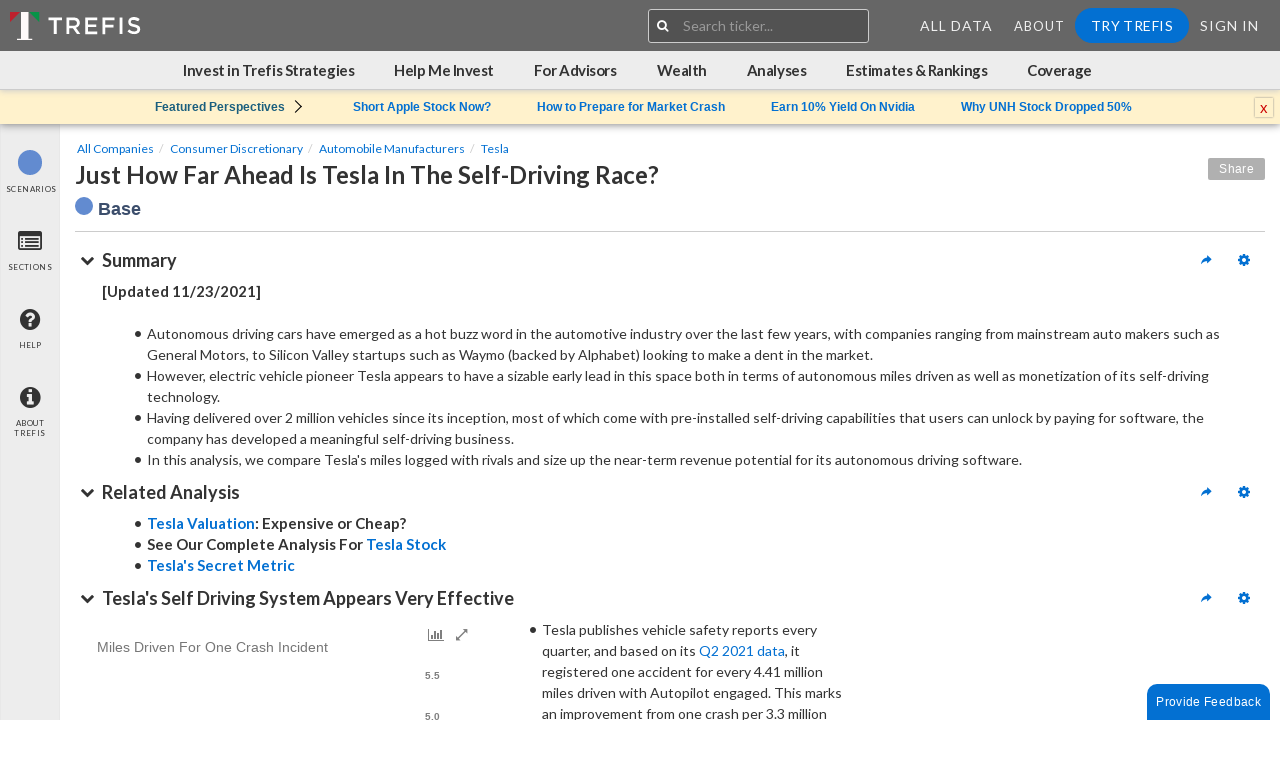

--- FILE ---
content_type: text/html;charset=UTF-8
request_url: https://www.trefis.com/data/companies/TSLA/no-login-required/XXi3qy1H/Just-How-Far-Ahead-Is-Tesla-In-The-Self-Driving-Race-?fromforbesandarticle=trefis201015
body_size: 24926
content:


















<!DOCTYPE html>




<!DOCTYPE html>
<html>
	<head>
	<!--o -->
	<!--h -->
	
    
    
    

		<meta http-equiv="Content-Type" content="text/html;charset=utf-8"/>

<meta http-equiv="X-UA-Compatible" content="IE=edge" />

<meta name="viewport" content="width=device-width, initial-scale=1, maximum-scale=1, user-scalable=0">



		







<meta name="_csrf_parameter" content="_csrf" /><meta name="_csrf_header" content="X-CSRF-TOKEN" /><meta name="_csrf" content="c60d5c4d-aee1-4338-bb66-1135826e3a1e" />



<title>Just How Far Ahead Is Tesla In The Self-Driving Race&#x3f; &#x7c; Trefis</title>



  <meta name="description" content="TSLA self-driving race"/>


  <meta name="keywords" content="Tesla,TSLA,Consumer Discretionary"/>


  <meta name="news_keywords" content="TSLA, TSLA news, TSLA stock, stocks, investment analysis"/>



	<link rel="canonical" href="https://www.trefis.com/data/companies/TSLA/no-login-required/XXi3qy1H/Just-How-Far-Ahead-Is-Tesla-In-The-Self-Driving-Race-"/>
	<meta property="og:url" content="https://www.trefis.com/data/companies/TSLA/no-login-required/XXi3qy1H/Just-How-Far-Ahead-Is-Tesla-In-The-Self-Driving-Race-"/>


<meta property="og:site_name" content="Trefis"/>
<meta property="og:title" content="Just How Far Ahead Is Tesla In The Self-Driving Race&#x3f; &#x7c; Trefis"/>
<meta property="og:description" content="TSLA self-driving race"/>








		   
   




 



<script type="text/javascript" src="https://cdnjs.cloudflare.com/ajax/libs/jquery/3.5.1/jquery.min.js"></script>



  


















<script type="text/javascript" src="https://cdn.trefis.com/js/jquery-migrate-dev-min-854f160d4b.js" ></script>


<!--[if IE 6]>


  


















<script type="text/javascript" src="https://cdn.trefis.com/js/IE6Hacks-min-dc26c854f7.js" ></script>

<![endif]-->




  


















<script type="text/javascript" src="https://cdn.trefis.com/js/trefis-min-f00278238a.js" ></script>





  


















<script type="text/javascript" src="https://cdn.trefis.com/js/bootstrap-min-ebbb4c814c.js" ></script>








<script type="text/javascript">


	$().ready(function() {
		function getCSRFHiddenInput() {
			return '<input type="hidden" name="_csrf" value="c60d5c4d-aee1-4338-bb66-1135826e3a1e">';
		}
		window["getCSRFHiddenInput"] = getCSRFHiddenInput;	
		window.getCSRFToken = function() {
			return 'c60d5c4d-aee1-4338-bb66-1135826e3a1e'
		}
		window.getCSRFName = function() {
			return '_csrf'
		}
		
		$("form").append(getCSRFHiddenInput());
		window.getReactCSRFHiddenInput = function(){
			return r.input({type:'hidden',name:getCSRFName(),defaultValue:getCSRFToken()})
		}

		$.ajaxSetup({
		    xhrFields: {
		       withCredentials: true
		    },
		    //crossDomain: true
		});
		
	});
	
	
	(function (open) {

	    XMLHttpRequest.prototype.open = function () {
	    	var csrfHeader = "X-CSRF-TOKEN";
	    	var csrfToken = "c60d5c4d-aee1-4338-bb66-1135826e3a1e";
	        open.apply(this, arguments);
	        this.setRequestHeader(csrfHeader, csrfToken); 
	    };

	})(XMLHttpRequest.prototype.open);



</script>




    <!-- Include jqueryJS as a script until single bundles are included on all pages to avoid duplicates -->
    

  


















<script type="text/javascript" src="https://cdn.trefis.com/js/properties-min-0fc34eabfa.js" ></script>





	<script type="text/javascript">
	  properties.enableMocks(false);
	  properties.presentationMode(true);
	  properties.chartThumbBackgroundColor('fcfcfc');
	  properties.chartThumbLineColor('000');
	  properties.chartBaseModelColor('#628bd0');//#7889a5/#848c9a
	  properties.forceDisableDownload('false');
	  properties.isCopy(false);
	  properties.isReupload(false);
	
	
	properties.defaultTemplate(null)
	properties.skipPreview(false)
	
	
	
	
	

	properties.providersAllowed(false);
    properties.modelId(722352);
	</script>
	<script type="text/javascript">
	properties.host("https://www.trefis.com");
	
	properties.urlContext('/')

	properties.storedEmails();

	
	properties.webSocketUrl('wss://www.trefis.com/tws');

	properties.modelExternalId('UAaRP8rpwLiYqsNGEhszRpCt');
	
	properties.isModelCanonical(('false'=='true'));
	properties.isModelArchived(('false'=='true'));
	properties.isPresentationArchived(('false'=='true'));
	properties.isPresentationHidden(('false'=='true'))
	properties.slugUrl("");

	
		
		
		    window.translatedContent= undefined; 	
		    
		
	
	properties.isActiveModel();
	properties.isLatestModel();
    properties.submitForSearch(true);
    properties.isTemplateAuthoring(false);
	

    properties.isLivePreview();
    properties.inputVars('');
    properties.isLiveTemplate(false);
    
    properties.presentationId(742179);
    // don't see this used @deprecated.  There is a FPO data (look for it in services.js)

	(function(){
		window.dataworksDataSources = [];
		

		}())
		
	</script>

		





  


















<script type="text/javascript" src="https://cdn.trefis.com/js/properties-min-0fc34eabfa.js" ></script>



<script>
;(function detectOldBrowserAndAlert() {
  var isMsie = /MSIE/i.test(navigator.userAgent)
    , isEdge = /Edge/i.test(navigator.userAgent)
    , isTrident = /Trident/i.test(navigator.userAgent)
    , isRv11 = /rv:11/i.test(navigator.userAgent);

  var isTrident11 = isTrident && isRv11;

  // If the browser is IE and older than v11 or Edge
  if (isMsie && !isEdge && !isRv11 && !isTrident11) {
    alert('Trefis is not optimized for your version of IE. We strongly recommend using IE Edge, Chrome or FireFox.');
  }
})()


</script>


  
  <link rel="apple-touch-icon" sizes="180x180" href="https://cdn.trefis.com/images/favicons/apple-touch-icon-53586aacfc.png" />
  <link rel="icon" type="image/png" sizes="32x32" href="https://cdn.trefis.com/images/favicons/favicon-32x32-5e705b75b1.png" />
  <link rel="icon" type="image/png" sizes="16x16" href="https://cdn.trefis.com/images/favicons/favicon-16x16-d0f283dc18.png" />
  <link rel="manifest" href="https://cdn.trefis.com/images/favicons/site-f9d307f4e6.webmanifest" />
  <link rel="mask-icon" href="https://cdn.trefis.com/images/favicons/safari-pinned-tab-0b7e8e2057.svg" color="#5bbad5"/>
  <link rel="shortcut icon" href="https://cdn.trefis.com/images/favicons/favicon-323d702fd1.ico" />
  <meta name="msapplication-TileColor" content="#da532c"/>
  <meta name="msapplication-config" content="https://cdn.trefis.com/images/favicons/browserconfig-642067fecf.xml" />
  <meta name="theme-color" content="#666666"/>
  
  <link rel='stylesheet' id='redux-google-fonts-salient_redux-css'  href='https://fonts.googleapis.com/css?family=Lato%3A300%2C700%2C400%7CPlayfair+Display%3A400&#038;subset=latin&#038;ver=1455768109' type='text/css' media='all' />
  <link href="https://fonts.googleapis.com/icon?family=Material+Icons" rel="stylesheet">
  <link href="https://cdnjs.cloudflare.com/ajax/libs/ionicons/4.5.6/css/ionicons.min.css" rel="stylesheet">

  

  
















<link href="https://cdn.trefis.com/css/s_trefis-min-a3a0b0da28.css" rel="stylesheet" type="text/css"/>












<script type="text/javascript">


properties.httpsEnabled(true);
properties.host("https://www.trefis.com");




</script>


<script type='text/javascript'>
  var googletag = googletag || {};
  googletag.cmd = googletag.cmd || [];

</script>


<script defer type='text/javascript' src="https://www.googletagservices.com/tag/js/gpt.js"></script>


<!--[if lt IE 9]>
	

  
















<link href="css/wp-ie8.css" rel="stylesheet" type="text/css"/>


<![endif]-->



		<meta content="index,follow" name="robots"/>



	<!--  This is our Trefis css -->
	

  
















<link href="https://cdn.trefis.com/css/s_bootstrap-min-d1c1928cd1.css" rel="stylesheet" type="text/css"/>


	

  
















<link href="https://cdn.trefis.com/css/s_newModelVisualization-min-c9b1e75b79.css" rel="stylesheet" type="text/css"/>


	

  
















<link href="https://cdn.trefis.com/css/s_presentation-min-794e0d283f.css" rel="stylesheet" type="text/css"/>

	
	

  
















<link href="https://cdn.trefis.com/css/s_tinymceStyle-min-422ed1a926.css" rel="stylesheet" type="text/css"/>


	


		
		
			
			
		

		<!--[if gte IE 9]>
		  <style type="text/css">
		    .cwCont.gradient {
		       filter: none;
		    }
		  </style>
		<![endif]-->

		<!--[if lte IE 9]>
			<style>
				.modelFilmstrip .model .price .indicator,
				.modelFilmstrip .addmodel,
				.modelFilmstrip .more-tabs {z-index:2}

				body.citi .cwCont
				{
					
					behavior: url(null/images/PIE.htc);
				}
			</style>
		<![endif]-->


		<script type="text/javascript">
			properties.oldCharts(false);
			
		</script>



<!-- Structured data generation for SEO (SEO-129) -->
<script type="application/ld+json">
{
  "datePublished": "2021-11-24 02:46:37.0",
  "@type": "NewsArticle",
  "author": {
    "@type": "Person",
    "name": "Adhik Ramanathan"
  },
  "publisher": {
    "@type": "Organization",
    "name": "Trefis",
    "logo": {
      "@type": "ImageObject",
      "url": "https://cdn.trefis.com/images/logo-login.png"
    }
  },
  "dateModified": "2021-11-24 02:46:37.0",
  "mainEntityOfPage": {
    "@type": "WebPage",
    "@id": "https://google.com/article"
  },
  "@context": "https://schema.org",
  "headline": "Just How Far Ahead Is Tesla In The Self-Driving Race?"
}
</script>






	</head>

<!-- 
	<table class='timertable'>
<tr><td>paywall checks</td><td>5ms</td></tr>
<tr><td>update recently viewed</td><td>0ms</td></tr>
<tr><td>update shared with me</td><td>0ms</td></tr>
<tr><td>invite service</td><td>0ms</td></tr>
<tr><td>selected state</td><td>0ms</td></tr>
<tr><td>get model</td><td>0ms</td></tr>
<tr><td>track deleted model</td><td>0ms</td></tr>
<tr><td>security checks</td><td>3ms</td></tr>
<tr><td>get title</td><td>41ms</td></tr>
<tr><td>get presentation</td><td>109ms</td></tr>
<tr><td>get meta description</td><td>1ms</td></tr>
<tr><td>get meta keywords</td><td>0ms</td></tr>
<tr><td>get section preview</td><td>1ms</td></tr>
<tr><td>get title preview</td><td>0ms</td></tr>
<tr><td>get other links</td><td>4ms</td></tr>
<tr><td>FINISHED: null</td><td>164ms</td></tr>
</table>
	
	paywall checks :: 5ms
update recently viewed :: 0ms
update shared with me :: 0ms
invite service :: 0ms
selected state :: 0ms
get model :: 0ms
track deleted model :: 0ms
security checks :: 3ms
get title :: 41ms
get presentation :: 109ms
get meta description :: 1ms
get meta keywords :: 0ms
get section preview :: 1ms
get title preview :: 0ms
get other links :: 4ms
FINISHED: null :: 164ms

	
	-->
	


	

	
		<body data-model-id="722352 "
			class="trefis  sankey bg-white" >
		<!--
		<body data-model-id="722352"  class="trefis" >
		-->
	
	
	
	
		
		
			
		
	
	<div id="pleaseWaitPreview" class="presentation-initial-screen">
		<div class="h1">
			Loading Dashboard ... <span style="display: inline-block;width:40px;height:40px">    <span class="spin loading-icon">
        <span class="default-loading-icon"></span>
    </span>

</span>
		</div>
	</div>
	
		
		




































































	
	



















	

















	









<div id="smallScreenCheck" class="hidden-md hidden-lg"></div>





     
     
     
     

        

        
        
        
        

            
        
        
        
        
        
        

        
        
        

        

        
        
            
                
                    
                    
                    
                        
                    
                    

                

            
        

        
        

        
        
        


        
<script>

    var forbesLogoLink = 'https://cdn.trefis.com/images/forbesLogo-fc7c633148.png';
    var theNewYorkTimesLogoLink = 'https://cdn.trefis.com/images/new-york-times-logo-fab3589cd0.png';
    var mashableLogoLink = 'https://cdn.trefis.com/images/MashableLogo-3ba32b184a.png';
    var barronsLogoLink = 'https://cdn.trefis.com/images/Barrons-logo-7c8042a466.png';
    var fortuneLogoLink = 'https://cdn.trefis.com/images/FORTUNE-LOGO-f605d455e4.png';
    
    if (window.properties){
        // TODO: FIX DUPLICATE - we need to putt his in  one place, and the dashboards should alos listen to it

        var style = window.getComputedStyle(document.getElementById(properties.smallScreenId())).display;

        properties.hasResearch(JSON.parse('false'));
        properties.hasSoftware(JSON.parse('false'));
        properties.myDashboardLink('https://www.trefis.com/mydashboards');
        properties.researchDataLink('https://www.trefis.com/data/home');
        properties.theme('TREFIS');
        properties.isSmallScreen(style !== 'none');
        properties.isMckinseyUploader(JSON.parse('false'));
        properties.isBainUploader(JSON.parse('false'));
        properties.isBcgUploader(JSON.parse('false'));
        properties.allCompanyLink("https://www.trefis.com/data/companies")
        properties.hasDataworksAccess(false);
    }
    
    function goToLoginRedirect(){
    	if((location.pathname+"/").indexOf("/login/") > 0 || (location.pathname+"/").indexOf("/signup/") > 0){
        	location.href  = "https://www.trefis.com/login";
    	} else {
    		location.href = "https://www.trefis.com/trefis_article_login"+ "?redirectURL=" + location.href;
    	}
    }
    function goToSignup(){
    	if(!!properties && !!properties.modelId()){
    		location.href  = "https://www.trefis.com/signup?from=cta1&articleRedirectURL=" + location.href;
    	} else {
    		location.href  = "https://www.trefis.com/signup?from=cta1";
    	}
    }
    function goToIwt(){
    		location.href  = "https://www.trefis.com/invest-with-trefis-portfolios?from=cta1";
    }
</script>




        
        
        
        

        


		




<script>
(function(){
    var customSlugs = {};
    var slugList = customSlugs ? Object.values(customSlugs) : [];
    var slugNames = slugList.map(s => s.slug);
	var links = {
		dataworksCreateJob: {
		"name": "Create Job",
		"href": "https://www.trefis.com/dataworks/job/create",
		"icon": "fa fa-plus",
		"hasAccess":true
		},
		dataworksHome: {
		"name": "Home",
		"href": "https://www.trefis.com/dataworks/index",
		"icon": "fa fa-home",
		"hasAccess":true
		},
		dataworksAutodash: {
		"name": "Trefis Analyses Produced",
		"href": "/", //"https://www.trefis.com/dataworks/autodash/all",
		"icon": "fa fa-line-chart",
		"hasAccess":true
		},
		dataworksJobs: {
		"name": "Jobs",
		"href": "https://www.trefis.com/dataworks/jobs",
		"icon": "icon ion-ios-folder-open",
		"hasAccess":true
		},
		dataworksQueue: {
		"name": "File Generation Queue",
		"href": "https://www.trefis.com/dataworks/queue",
		"icon": "icon ion-md-filing",
		"hasAccess":true
		},
		dataworksQueueStatus: {
		"name": "Indexing Queue",
		"href": "https://www.trefis.com/q/status",
		"icon": "icon ion-md-code-working",
		"hasAccess":true
		},
		dataworksScheduledJobs: {
		"name": "Scheduled Jobs",
		"href": "https://www.trefis.com/dataworks/scheduled",
		"icon": "icon ion-md-alarm",
		"hasAccess":true
		},
		dataworksFileList: {
		"name": "File List",
		"href": "https://www.trefis.com/dataworks/files",
		"icon": "fa fa-file-excel-o",
		"hasAccess":true
		},
		dataworksTemplates: {
		"name": "Templates",
		"href": "https://www.trefis.com/dataworks/templates",
		"icon": "icon ion-md-images",
		"hasAccess":true
		},
		dataworksExpressionTester: {
		"name": "Expressions",
		"href": "https://www.trefis.com/q/expression",
		"icon": "fa fa-code",
		"hasAccess":true
		},
		dataworksGlobalFunctions: {
		"name": "Global Function",
		"href": "https://www.trefis.com/dataworks/globalFunctions",
		"icon": "fa fa-func-custom",
		"hasAccess":true
		},
		dataworksTemplateMetricTagMappings: {
		"name": "Template Metric Tag Mappings",
		"href": "https://www.trefis.com/dataworks/templateMetricTagMappingConfig",
		"icon": "fa fa-anchor",
		"hasAccess":true
		},
		dataworksTopicTags: {
		"name": "Topic Tags",
		"href": "https://www.trefis.com/dataworks/topictags",
		"icon": "fa fa-tags",
		"hasAccess":true
		},
		dataworksTickerCompanies: {
		"name": "Ticker Companies",
		"href": "https://www.trefis.com/dataworks/tickers",
		"icon": "fa fa-building",
		"hasAccess":true
		},
		dataworksSearchAndArchive: {
			"name": "Search and Archive",
			"href": "https://www.trefis.com/xbrl/dataworks/dashboards",
			"icon": "fa fa-search",
			"hasAccess":true
		},
		dataworksPeerGroupChanges: {
		"name": "Peer Group Changes",
		"href": "https://www.trefis.com/dataworks/peerGroupChanges",
		"icon": "fa fa-object-group",
		"hasAccess":true
		},
		dataworksSearchAndArchive: {
			"name": "Search and Archive",
			"href": "https://www.trefis.com/xbrl/dataworks/dashboards",
			"icon": "fa fa-search",
			"hasAccess":true
		},
		dataworksActiveTranslations: {
			"name": "Active Translations",
			"href": "https://www.trefis.com/dataworks/translation/active",
			"icon": "fa fa-flash",
			"target": "_blank",
			"hasAccess":true
		},
		maintenanceUi: {
		"name": "Maintenance UI",
		"href": "https://www.trefis.com/xbrl/contentAutomation/maintenance",
		"icon": "icon ion-md-construct",
		"hasAccess":true
		},
		companyClassification: {
		"name": "Company Classification",
		"href": "https://www.trefis.com/contentAutomation/companies/classify",
		"icon": "icon ion-md-git-network",
		"hasAccess":true
		},
		tickerListModify:{
		"name": "Ticker Lists",
		"href": "https://www.trefis.com/dataworks/tickerListModify",
		"icon": "icon ion-md-list-box",
		"hasAccess":true
		},
		dynamicUrlConfig:{
			"name": "Dynamic URL Config",
			"href": "https://www.trefis.com/dataworks/dynamicUrlConfig",
			"icon": "icon ion-ios-link",
			"hasAccess":true
		},
		metricPagesUrlConfig:{
			"name": "Metric Pages URL Config",
			"href": "https://www.trefis.com/dataworks/metricPagesUrlConfig",
			"icon": "icon ion-md-analytics",
			"hasAccess":true
		},
		topicFeatured: {
		"name": "Featured",
		"count": "",
		"href": "https://www.trefis.com/data/topic/featured",
		"hasAccess":true
		},
		topicLatestAnalyses: {
		"name": "Latest Analyses",
		"count": "",
		"href": "https://www.trefis.com/data/topic/latest",
		"hasAccess":true
		},
		recentlyViewed: {
		"name": "Recently Viewed",
		"count": "",
		"href": "https://www.trefis.com/data/recently-viewed",
		"hasAccess":true
		},
		companies: {
		"name": "Companies",
		"count": "",
		"href": "https://www.trefis.com/data/companies",
		"hasAccess":true
		},
		priceEstimate: {
		"name": "Price Estimates",
		"count": "",
		"href": "https://www.trefis.com/data/price-estimates",
		"hasAccess":true
		},
		priceMovement: {
		"name":"Price Movement Probabilities",
		"count": "",
		"href": "https://www.trefis.com/data/rankings/price-movement-probabilities",
		"hasAccess":true
		},
		forAdvisors: {
			"name":"For Advisors",
			"href": "https://www.trefis.com/for-advisors",
			"hasAccess":false
			},
		wealthManagement: {
			"name":"Help Me Invest",
			"href": "https://www.trefis.com/wealth-management?from=header",
			"hasAccess":false	
			},
		sectors: {
		"name": "Sectors",
		"count": "",
		"href": "https://www.trefis.com/data/companies/sectors",
		"hasAccess":true
		},
		industries: {
		"name": "Industries",
		"count": "",
		"href": "https://www.trefis.com/data/companies/industries",
		"hasAccess":true
		},
		peerComparisons: {
			"name": "Peer Comparisons",
			"count":"",
			"href":"https://www.trefis.com/data/topic/peer-comparisons",
		},
		downloads: {
		"name": "Downloads",
		"href": "https://www.trefis.com/data/downloads",
		"hasAccess":true
		},
		archivedAnalyses: {
		// articles....
		"name": "Articles",
		"href": "https://www.trefis.com/articles",
		"hasAccess":true
		},
		dashboardsList: {
		"name": "Dashboards",
		"count": "",
		"href": "https://www.trefis.com/mydashboards",
		"hasAccess":true
		},
		myAccount: {
		"name": "Get Access Now",
		"href": "https://www.trefis.com/myaccount",
		"hasAccess":true
		},
		tsrTotalReturn: {
		"name":"TSR: Total Return",
		"href":"https://www.trefis.com/data/rankings/total-shareholder-returns",
		"count":"",
		"hasAccess":true
		},
		allDataRankings: {
		"name":"All Data Rankings",
		"href":"https://www.trefis.com/data/rankings",
		"count":null,
		"hasAccess":true
		},
		threeXReturns:{
		"name":"3x Returns in 3 Years",
		"href":"https://www.trefis.com/data/rankings/3x-stock-returns-in-three-years",
		"count":"",
		"hasAccess":true
		},
		fiveXReturns:{
		"name":"5x Returns in 5 Years",
		"href":"https://www.trefis.com/data/rankings/5x-stock-returns-in-five-years",
		"count":"",
		"hasAccess":true
		},
		tenXReturns: {
		"name":"10x Returns in 10 Years",
		"href":"https://www.trefis.com/data/rankings/10x-stock-returns-in-ten-years",
		"count":"",
		"hasAccess":true
		},
		counterIntuitiveComparisons: {
			"name":"Counter-Intuitive Comparisons",
			"href":"https://www.trefis.com/data/topic/counter-intuitive-comparisons",
			"count":"",
			"hasAccess":true
		},
		industrySummary: {
			"name":"Industry Summary",
			"href":"https://www.trefis.com/data/topic/industry-summary",
			"count":null,
			"hasAccess":true
		},
		thematicPortfolios: {
			"name":"Thematic Portfolios",
			"count":"",
			"href":"https://www.trefis.com/data/topic/thematic",
			"hasAccess":true
		},
		highQualityPortfolio: {
			"name":"High Quality Portfolio",
			"count":null,
			"href":"https://www.trefis.com/data/companies/PORTFOLIOS/no-login-required/RsQ6oXgC/High-Quality-Portfolio-30-Stocks-with-156-Return-Since-2016-vs-86-for-S-P-500",
			"hasAccess":true
		},
		growthPortfolio: {
			"name":"Growth Portfolio",
			"count":null,
			"href":"https://www.trefis.com/data/companies/PORTFOLIOS/no-login-required/wNpMXXIZ/Growth-Portfolio-with-305-Return-Since-2016-vs-85-for-S-P-500",
			"hasAccess":true
		},
		valuePortfolio: {
			"name":"Value Portfolio",
			"count":null,
			"href":"https://www.trefis.com/data/companies/PORTFOLIOS/no-login-required/wx9hwxU6/Value-Portfolio-with-294-Return-Since-2016-vs-103-for-S-P-500",
			"hasAccess":true
		},
		multiStrategyPortfolio: {
			"name":"Multi-Strategy Portfolio",
			"count":null,
			"href":"https://www.trefis.com/data/companies/PORTFOLIOS/no-login-required/M7MacZNG/Multi-Strategy-Portfolio-307-Return-Since-2016-vs-106-for-S-P-500",
			"hasAccess":true
		},
		investWithTrefis: {
			"name":"Invest in Trefis Strategies",
			"count":null,
			"href":"https://www.trefis.com/invest-with-trefis-portfolios?from=header",
			"hasAccess":true
		},
		bayesianEdgeQualityValuePortfolio: {
			"name":"Bayesian Edge Quality-Value Portfolio",
			"count":null,
			"href":"https://www.trefis.com/data/companies/PORTFOLIOS/no-login-required/j5wCXbui/Bayesian-Edge-Quality-Value-Portfolio-10-Tickers-Monthly-with-966-Return-Since-2016-vs-60-for-S-P-500",
			"hasAccess":true
		},
		dataHome: {
			"name":"Home",
			"count":null,
			"href":"https://www.trefis.com/data/home",
			"hasAccess":true
		},
		reinforcedValuePortfolio: {
			"name":"Reinforced Value Portfolio",
			"count":null,
			"href":"https://www.trefis.com/data/companies/PORTFOLIOS/no-login-required/BPo8U0Xc/Reinforced-Value-Portfolio-with-438-Return-Since-2016-vs-86-for-S-P-500",
			"hasAccess":true
		},

	xbrlHome: {
	name: 'Xbrl Home',
	href: 'https://www.trefis.com/xbrl/index',
	icon: 'fa fa-home'
	},
	xbrlActivityAll: {
	name:'Xbrl Activity',
	href:'https://www.trefis.com/xbrl/activity',
	icon:'icon ion-md-pulse'
	},
	xbrlErrorsAll: {
	name:'Xbrl Errors',
	href:'https://www.trefis.com/xbrl/activity/t/ERROR',
	icon:'icon ion-md-sad'
	},

	xbrlActivityTicker: {
	name:' Xbrl Activity',
	href:'https://www.trefis.com/xbrl/activity/',
	icon:'icon ion-md-pulse'
	},
	xbrlErrorsTicker: {
	name:' Xbrl Errors',
	href:'https://www.trefis.com/xbrl/activity/t/ERROR/',
	icon:'icon ion-md-sad'
	},

	xbrlSec: {
	name:' Sec v. Local',
	href:'https://www.trefis.com/xbrl/sec/',
	icon:'icon ion-md-globe'
	},
	xbrlTicker: {
	name:' Home',
	href:'https://www.trefis.com/xbrl/companies/',
	icon:'icon ion-md-reorder'
	},
	xbrlStitched: {
	name:' Stitched',
	href:'https://www.trefis.com/xbrl/filings/stitched/',
	icon:'icon ion-md-aperture'
	},
	xbrlCache: {
	name:' Cache',
	href:'https://www.trefis.com/xbrl/cache/',
	icon:'icon ion-md-beaker'
	},
	xbrlDupliFiscalFilings: {
	name:'Duplicate Fiscal Period Filings',
	href:'https://www.trefis.com/xbrl/duplicate/periods',
	icon:'icon ion-md-repeat'
	},
	xbrlMaintenance: {
	name:'XBRL Maintenance',
	href:'https://www.trefis.com/xbrl/contentAutomation/maintenance',
	icon:'icon ion-md-construct'
	},
	xbrlOverrideConcept: {
	name:'All XBRL Overrides',
	href:'https://www.trefis.com/xbrl/activity/t/OVERRIDE_CONCEPT,OVERRIDE_CONTEXT',
	icon:'icon ion-md-film'
	},
	xbrlOverrideTickerConcept: {
	name:'XBRL Overrides',
	href:'https://www.trefis.com/xbrl/activity/t/OVERRIDE_CONCEPT,OVERRIDE_CONTEXT/',
	icon:'icon ion-md-film'
	},
	xbrlHeuristicSource: {
    name:'XBRL Heuristic Source',
    href:'https://www.trefis.com/xbrl/googledocs/sheets/index',
    icon:'icon ion-md-refresh'
    },
    
    wealthMathWealth:{
    	"name":"Wealth Math: Limit Loss; Compound Gains",
		"href":"https://www.trefis.com/wealth/articles/561896/wealth-math-limit-loss-compound-gains/2025-01-31?from=wealthnav",
		"hasAccess":true
    	
    },
    wealth3metrics:{
    	"name":"3 Key Metrics to Evaluate Market Valuation",
		"href":"https://www.trefis.com/wealth/articles/561957/3-key-metrics-to-evaluate-market-valuation/2025-01-31?from=wealthnav",
		"hasAccess":true
    },
    wealth10ways:{
    	"name":"10 Ways to Prepare for a Market Correction",
		"href":"https://www.trefis.com/wealth/articles/562034/10-ways-to-prepare-for-a-market-correction/2025-02-04?from=wealthnav",
		"hasAccess":true
    },
    wealth7crashes:{
    	"name":"7 Market Crashes Compared",
		"href":"https://www.trefis.com/data/companies/SPX/no-login-required/E7CuKj6x/Market-Crashes-Compared-7-Big-Sell-Offs-?from=wealthnav",
		"hasAccess":true
    },
    wealthNoPredictions:{
    	"name":"Wealth Management without Market Predictions",
		"href":"https://www.trefis.com/wealth/articles/562169/wealth-management-without-market-predictions?from=wealthnav",
		"hasAccess":true
    },
   
    wealth6aversions:{
    	"name":"6 Aversions to Hiring a Wealth Manager",
		"href":"https://www.trefis.com/wealth/articles/562176/6-aversions-to-hiring-a-wealth-manager?from=wealthnav",
		"hasAccess":true
    },
   
    
    

    
    
	};
	links = Object.assign(links, customSlugs);

		
	var navBlocks = {
	xbrl: {
	title:'',
	
		
		
			contents:['xbrlHome','xbrlActivityAll', 'xbrlErrorsAll', 'xbrlDupliFiscalFilings', 'xbrlMaintenance', 'xbrlOverrideConcept', 'xbrlHeuristicSource'],
		
	

	},
		dataworks:{
		title:'',
		contents: [
		"dataworksCreateJob","dataworksHome","dataworksAutodash",
		"dataworksJobs","dataworksQueue","dataworksQueueStatus","dataworksScheduledJobs",
		"dataworksFileList","dataworksTemplates","dataworksExpressionTester",
		"dataworksGlobalFunctions","dataworksTopicTags",
		"dataworksTickerCompanies","dataworksPeerGroupChanges",
		"maintenanceUi","companyClassification","tickerListModify","dataworksSearchAndArchive","dataworksTemplateMetricTagMappings",
		"dynamicUrlConfig","metricPagesUrlConfig", "dataworksActiveTranslations"
		]
		},

		analyses:{
		title:"Analyses",
		contents: ["dataHome", "counterIntuitiveComparisons", "peerComparisons", "recentlyViewed", "archivedAnalyses"]
		},
		wealth:{
			title:"Wealth",
			contents: ["wealthMathWealth", "wealthNoPredictions","wealth6aversions",
					    "wealth3metrics", "wealth10ways", "wealth7crashes",
				]
			},
			
			
		coverage:{
		title: "Coverage",
		contents: ["companies", "sectors", "industries"].concat(slugNames).concat("downloads")
		},
		estimatesAndRankings:{
		title:"Estimates & Rankings",
		contents: ["priceEstimate","priceMovement", "allDataRankings","threeXReturns", "fiveXReturns","tenXReturns", {name: "Volatility Ranking",href: "https://www.trefis.com/data/v2/rankings/volatility",hasAccess: true}, {name: "Earnings Reaction History",href: "https://www.trefis.com/data/v2/rankings/earningsreaction",hasAccess: true}, {name: "Correlation With S&P500 Ranking",href: "https://www.trefis.com/data/v2/rankings/correlation",hasAccess: true}, {name: "Buy Stocks: How Buying Dips Can Help",href: "https://www.trefis.com/data/v2/rankings/buythedip",hasAccess: true}, {name: "TSR: Total Shareholder Returns Ranking",href: "https://www.trefis.com/data/v2/rankings/tsr",hasAccess: true}, {name: "Buy Stocks: Trefis AI Multi-Factor Assessment",href: "https://www.trefis.com/data/v2/rankings/buyorsell",hasAccess: true}]
		},

		
		//portfoliosAndPicks:{
		//title:"Portfolios",
		//contents: ["investWithTrefis", "multiStrategyPortfolio", "bayesianEdgeQualityValuePortfolio", "highQualityPortfolio", "growthPortfolio", "valuePortfolio"]
		//},
		
		investWithTrefis:{
			title:"Invest in Trefis Strategies",
			contents: ["investWithTrefis"]
		},
		
		wealthManagement:{
			title:"Help Me Invest",
			contents: ["wealthManagement"]
		},
		
		forAdvisors:{
		title:"For Advisors",
		contents: ["forAdvisors"]
	   }
	}
	function getLinks(){
		return links
	}
	function getNavBlocks(){
		return navBlocks
	}

	function getLink(linkId){
		if(typeof linkId==="object")return linkId
		return links[linkId]
	}
	function getNavBlock(navBlock){
		return $.extend(true,{},navBlocks[navBlock])
	}

	function buildLinkBlock(block){

		return block && block.contents && block.contents.length ? block.contents.map(function(link){
			return getLink(link)
		},this)  : []
	}


	function buildContents(id){
		var block = getNavBlock(id);
		block.contents = buildLinkBlock(block)
		return $.extend({},block)
	}

	window._tfLinks = {
		getLinks:getLinks,
		getLink:getLink,
		getNavBlocks:getNavBlocks,
		getNavBlock: getNavBlock,
		buildContents: buildContents,
	};
	window.pageLinks = links
}())

</script>
 
        


        



        <!-- #boxed div opened here, closed in footer...-->
        <div id="boxed" class="TREFIS bg-white">





        <header class="main">
            <a id="topHeader"></a>
        <div class="main-nav">



        <div class="main-nav-brand">



            
            












    
    






        

        
            
        

    


    
        
        
            <a href="https://www.trefis.com/data/home?from=icon" class="theme-logo">
                <img class="starting-logo default-logo" alt="Trefis"
                srcset="
                https://cdn.trefis.com/images/logo/trefis/trefis-logo-text-icon-multi-white-8489a00173.svg,
                https://cdn.trefis.com/images/logo/trefis/trefis-logo-text-icon-multi-white-8489a00173.svg
                2x" />
            </a>
        
    





        </div><!--/main-nav-brand-->

        <div class="main-nav-menu" id='mainNav'>
	    
            <div id="headerSearchBox"></div>
        

        <nav>
            <div class="hidden-md hidden-lg">
                <button class="btn btn-link open-small-screen-nav" data-toggle="modal" data-target="#smallScreenNavMenu">
                    <span class="fa fa-bars"></span>
                </button>
            </div>
			<div>
            	<ul class="nav-links hidden-xs hidden-sm">
                	<li class="menu-item"><a href="https://www.trefis.com/data/home"  class=" btn btn-block btn-link">All Data</a></li>
            
            
                

                

                    

                    
                    




                    
                    

                    


                    
                    
                        



<li class="menu-item dropdown">
	<a href="https://www.trefis.com/info/about-trefis/" data-toggle="dropdown">About</a>
	<ul class="dropdown-menu dropdown-menu-right">
		<li class="menu-item "><a href="https://www.trefis.com/info/about-trefis/">Our Story</a></li>
		<li class="menu-item "><a href="https://www.trefis.com/info/about-trefis/management-team/">Management Team</a></li>
		<li class="menu-item "><a href="https://www.trefis.com/info/about-trefis/investors-and-advisors/">Investors and Advisors</a></li>
		<li class="menu-item "><a href="https://www.trefis.com/info/about-trefis/careers/">Careers</a></li>
		<li class="menu-item "><a href="https://www.trefis.com/info/about-trefis/contact-us/">Contact Us</a></li>
	</ul>
</li>


                    
                
            


            
            

            


            

                <script>
            	if(!window.tf) window.tf = {};
                window.tf.loggedIn = false;
                </script>

                <li class="menu-item" >
                    
                    <a  onclick="goToSignup()" id="signUpBtn" class="btn btn-block btn-primary btn-rounded">Try Trefis</a>
                </li>
                <li class="menu-item"><a  onclick="goToLoginRedirect()" id="signInBtn" class=" btn btn-block btn-link">Sign In</a></li>
            	</ul>
            </div>
        </nav>

        </div>
        </div>
        

            <div id="subnav" class="sub-nav">

            </div>
        
        <div class="modal fade" id="smallScreenNavMenu" tabindex="-1" role="dialog" aria-labelledby="myModalLabel">
        <div class="modal-dialog modal-full" role="document">
        <div class="modal-content">
        <div class="modal-header">
        <button type="button" class="close" data-dismiss="modal" aria-label="Close"><span aria-hidden="true">&times;</span></button>
        </div>
        <div class="modal-body">

        
            <ul class="nav-links sign-in-sign-up">
            <script>
            window.tf.loggedIn = false;
            </script>


            <li class="menu-item">
	            
	            <a  onclick="goToSignup()" id="signUpBtn" class="btn btn-block btn-primary btn-rounded">Try Trefis</a>
            </li>
            <li class="menu-item"><a  onclick="goToLoginRedirect()" class=" btn btn-block btn-link" id="signInBtn">Sign In</a></li>
            </ul>
        

        <ul class="nav-links">

        <li class="menu-item"><a href="https://www.trefis.com/data/home"  class=" btn btn-block btn-link">All Data</a></li>
            
            
                

                

                    

                    
                    




                    
                    

                    


                    
                    
                        



<li class="menu-item dropdown">
	<a href="https://www.trefis.com/info/about-trefis/" data-toggle="dropdown">About</a>
	<ul class="dropdown-menu dropdown-menu-right">
		<li class="menu-item "><a href="https://www.trefis.com/info/about-trefis/">Our Story</a></li>
		<li class="menu-item "><a href="https://www.trefis.com/info/about-trefis/management-team/">Management Team</a></li>
		<li class="menu-item "><a href="https://www.trefis.com/info/about-trefis/investors-and-advisors/">Investors and Advisors</a></li>
		<li class="menu-item "><a href="https://www.trefis.com/info/about-trefis/careers/">Careers</a></li>
		<li class="menu-item "><a href="https://www.trefis.com/info/about-trefis/contact-us/">Contact Us</a></li>
	</ul>
</li>


                    
                
            


            
            

            


            

                <script>
            	if(!window.tf) window.tf = {};
                window.tf.loggedIn = false;
                </script>

                <li class="menu-item" >
                    
                    <a  onclick="goToSignup()" id="signUpBtn" class="btn btn-block btn-primary btn-rounded">Try Trefis</a>
                </li>
                <li class="menu-item"><a  onclick="goToLoginRedirect()" id="signInBtn" class=" btn btn-block btn-link">Sign In</a></li>
        </ul>
        </div>
        </div>
        </div>
        </div>

        </header>












		
		



	
	


  <div id="presentation" class="presentation-page presentations-page">

  <noscript>
    <div style="margin-top: 25px">
      <h1 class="no-margin stretch">com.insightguru.giraffe.server.utils.PresentationUtil$PresentationTitle@2694b161</h1>
      <div>
	      <h2>
	        This site requires JavaScript to function properly.<br>
	      For help enabling JavaScript <a href="http://www.google.com/support/bin/answer.py?answer=23852" rel="noopener noreferrer nofollow" target="_blank" rel="noopener noreferrer">click here</a>.
	      </h2>
	      <h3>Here are some sample widgets you could interact with from this dashboard:</h3>
      </div>
      
	      <div style="clear: both; width:1150px; margin: auto; margin-top: 1em;">
	      	<h2 class="no-margin stretch"><p><strong style="font-size: 18px;">Summary</strong></p></h2>
	      
	        <div style="float: left; width: 283px; height: 260px;">
	          
	            
	            
	              <span style="font-size: 14px;">Autonomous driving cars have emerged as a hot buzz word in the automotive industry over the last few years, with companies ranging from mainstream auto makers such as General Motors, to Silicon Valley startups such as Waymo (backed by Alphabet) looking to make a dent in the market. </span><span style="font-size: 14px;">However, electric vehicle pioneer Tesla appears to have a sizable early lead in this space both in terms of autonomous miles driven as well as monetization of its self-driving technology.</span><span style="font-size: 14px;">Having delivered over 780k vehicles since its inception, most of which come with pre-installed self-driving capabilities that users can unlock by paying for software, the company has developed a meaningful self-driving business. </span><span style="font-size: 14px;">In this analysis, we compare Tesla&#39;s miles logged with rivals and size up the near-term revenue potential for its autonomous driving software.</span>
	            
	          
	        </div>
	      
	      </div>
      
	      <div style="clear: both; width:1150px; margin: auto; margin-top: 1em;">
	      	<h2 class="no-margin stretch"><p><strong style="font-size: 18px;">Related Analysis</strong></p></h2>
	      
	        <div style="float: left; width: 283px; height: 260px;">
	          
	            
	            
	              <strong>Tesla or Biogen, Which One Has Better Risk/Reward?</strong><strong>How Tesla&#39;s Deliveries Compare With Audi, BMW, &amp; Mercedes</strong><strong>How Big Is Tesla&#39;s Software Business?</strong><p></p>
	            
	          
	        </div>
	      
	      </div>
      
      </div>
    </div>
  </noscript>
  </div>




	<div id="giraffe-RootContainer"   class="bootstrap-enabled">
	<!--[if lte IE 7 ]>
		<div class="alert-trefis">The Trefis visualization may not appear correctly in your browser. Please upgrade to IE 8 or later.</div>
	<![endif]-->




	
	

































































































	 







	












	
		
	
	


<script type="text/javascript">
var tfProductName = 'dashboard';
window.tf.userLogNestedMap = '';
if (window.tf.userLogNestedMap == '') {
	window.tf.userLogNestedMap = {};
}
window.tf.draftDashboardReady = {};
window.tf.draftDashboardReady.chartCount = 4;
window.presentationTemplate = {
	isBlankTemplate: true,
	draftDashboardReadyShown : false,
	title: {
		text: 'Untitled '+tfProductName
	},
	author: '',
	contents: ['2', '8'],
	components: {
	"2":{	type:'section',
        	id: "2",
        	contents: ["5"],
			title: {
				text: "Untitled Section",
			},
			display:{
				collapsible:true,
				isCollapsed: false,
				sticky : false
			},
		},
    "8":{	type:'section',
        	id: "8",
        	contents: ["7"],
			title: {
				text: "Untitled Section",
			},
			display:{
				collapsible:true,
				isCollapsed: false,
				sticky : false
			},
		},
	"5":{	type:'container',
        	id: '5',
        	contents: [],
			display: {
				containerWidth: '100',
				componentWidth: '25',
				type: 'horizontalList',
				valuesOnly:false,
			},
			hints:[  { type:'output', count:window.tf.draftDashboardReady.chartCount} ],
		},
     "7": { type:'container',
        	id: '7',
        	contents: [],
			display: {
				containerWidth: '100',
				componentWidth: '25',
				type: 'horizontalList',
				valuesOnly:false,
			},
			
	  },
      
	},
	
	nextId: 9, //use this id then increment
	persistedId: null, //the only id from the database, for the whole presentation,

    ui: {
      modal: { type: null, show: null, id: null }
    }
	};
	
	window.tf.draftDashboardReady.sectionCount = window.presentationTemplate.contents.length;
	
	window.tf.showBlankDashboard = true;


	
	
		
				//a
				window.presentationTemplate = {"components":{"22":{"code":"7.Xztqi","display":{"yAxis":{"unit":"%"},"activePeriodType":1,"xAxis":{"activePeriod":null,"columns":[{"col":"A","period":5,"visible":false,"year":"-1819591982|0|5|","columnId":"A7.llxVB","defaultYear":"-1819591982|0|5|","label":"","modifiable":true,"type":"STRING","selected":false,"menuLabel":"col A"},{"col":"B","period":5,"visible":false,"year":"-1819591982|1|5||Unit","columnId":"B7.GRV71","defaultYear":"-1819591982|1|5||Unit","label":"Unit","modifiable":true,"type":"STRING","selected":false,"menuLabel":"col B"},{"col":"D","period":1,"visible":true,"year":"-1819591982|3|1|2019","columnId":"D7.fPcus","defaultYear":"-1819591982|3|1|2019","label":"2019","modifiable":true,"type":"NUMBER","selected":false,"menuLabel":"col D"},{"col":"E","period":1,"visible":true,"year":"-1819591982|4|1|2020","columnId":"E7.6csr6","defaultYear":"-1819591982|4|1|2020","label":"2020","modifiable":true,"type":"NUMBER","selected":false,"menuLabel":"col E"},{"col":"F","period":1,"visible":true,"year":"-1819591982|5|1|2021","columnId":"F7.KDzRQ","defaultYear":"-1819591982|5|1|2021","label":"2021E","modifiable":true,"type":"NUMBER","selected":false,"menuLabel":"col F"},{"col":"G","period":1,"visible":true,"year":"-1819591982|6|1|2022","columnId":"G7.Q2aHH","defaultYear":"-1819591982|6|1|2022","label":"2022E","modifiable":true,"type":"NUMBER","selected":false,"menuLabel":"col G"}],"periodData":{"periodTypeStrings":[{"string":"Annual","type":1},{"string":"Misc","type":5}],"periodTypes":[1],"periodCounts":[0,4,0,0,0,0,0],"visiblePeriodTypeStrings":[{"string":"Annual","type":1}]},"displayOptions":{"rotation":0,"step":0}},"chartDisplay":{"toggleChartOption":"radio","code":"7.Xztqi","chartTitle":"FSD Upgrades Rate [B]","seriesType":"line","showDataLabels":true,"sheet":"Sheet1","smoothing":false,"decimalPrecision":1,"editOption":"totalOnly"}},"id":"22","type":"chart"},"44":{"contents":["45"],"display":{"defaultEmptyText":"Add Content From Drawer","type":"horizontalList","valuesOnly":false,"componentWidth":"100","containerWidth":"100"},"hint":{"types":"output","count":-1},"id":"44","type":"container","title":{}},"23":{"code":"6.ND1Wr","display":{"yAxis":{"unit":"K"},"activePeriodType":1,"xAxis":{"activePeriod":null,"columns":[{"col":"A","period":5,"visible":false,"year":"-1819591982|0|5|","columnId":"A6.pjYKt","defaultYear":"-1819591982|0|5|","label":"","modifiable":false,"type":"STRING","selected":false,"menuLabel":"col A"},{"col":"B","period":5,"visible":false,"year":"-1819591982|1|5||Unit","columnId":"B6.YADdg","defaultYear":"-1819591982|1|5||Unit","label":"Unit","modifiable":false,"type":"STRING","selected":false,"menuLabel":"col B"},{"col":"D","period":1,"visible":true,"year":"-1819591982|3|1|2019","columnId":"D6.sbgUc","defaultYear":"-1819591982|3|1|2019","label":"2019","modifiable":false,"type":"NUMBER","selected":false,"menuLabel":"col D"},{"col":"E","period":1,"visible":true,"year":"-1819591982|4|1|2020","columnId":"E6.TAilZ","defaultYear":"-1819591982|4|1|2020","label":"2020","modifiable":true,"type":"NUMBER","selected":false,"menuLabel":"col E"},{"col":"F","period":1,"visible":true,"year":"-1819591982|5|1|2021","columnId":"F6.rTAmp","defaultYear":"-1819591982|5|1|2021","label":"2021E","modifiable":true,"type":"NUMBER","selected":false,"menuLabel":"col F"},{"col":"G","period":1,"visible":true,"year":"-1819591982|6|1|2022","columnId":"G6.Yzcau","defaultYear":"-1819591982|6|1|2022","label":"2022E","modifiable":true,"type":"NUMBER","selected":false,"menuLabel":"col G"}],"periodData":{"periodTypeStrings":[{"string":"Annual","type":1},{"string":"Misc","type":5}],"periodTypes":[1],"periodCounts":[0,4,0,0,0,0,0],"visiblePeriodTypeStrings":[{"string":"Annual","type":1}]},"displayOptions":{"rotation":0,"step":0}},"chartDisplay":{"toggleChartOption":"radio","code":"6.ND1Wr","chartTitle":"Tesla Total Deliveries [A]","seriesType":"column","showDataLabels":true,"sheet":"Sheet1","smoothing":false,"decimalPrecision":"2","editOption":"totalOnly"}},"id":"23","type":"chart"},"45":{"preview":"<ul><li><a href=\"https://dashboards.trefis.com/no-login-required/Ngpszuoi/Tesla-Revenues-How-Does-Tesla-Make-Money-\" target=\"_blank\"><strong>Tesla Revenues: How Does Tesla Make Money?<\/strong><\/a><\/li><li><a href=\"https://dashboards.trefis.com/no-login-required/F8l5jzb0/Tesla-Valuation-Expensive-or-Cheap-\" target=\"_blank\"><strong>Tesla Valuation: Expensive or Cheap?<\/strong><\/a><\/li><\/ul>","selector":null,"id":"45","text":null,"type":"text","htmlContents":"<ul><li><a href=\"https://dashboards.trefis.com/data/companies/TSLA/no-login-required/3RfsDv34/Tesla-TSLA-Valuation-Is-TSLA-Stock-Expensive-Or-Cheap-\" target=\"_blank\" rel=\"noopener\"><strong>Tesla Valuation<\/strong><\/a><strong>: Expensive or Cheap?<\/strong><\/li><li><strong>See Our Complete Analysis For <\/strong><a href=\"https://dashboards.trefis.com/data/companies/tsla\" target=\"_blank\" rel=\"noopener\"><strong>Tesla Stock<\/strong><\/a><\/li><li><a href=\"https://www.trefis.com/info/teslas-secret-metric/#:~:text=Tesla's%20most%20important%20metric%20is,to%20focus%20Tesla%20investors%20on.&amp;text=Tesla's%20stock%20(NASDAQ%3ATSLA),before%20recovering%20a%20good%20part).\" target=\"_blank\" rel=\"noopener\"><strong>Tesla's Secret Metric<\/strong><\/a><\/li><\/ul>","editorContents":[{"insert":"Tesla Valuation","attributes":{"link":"https://dashboards.trefis.com/data/companies/TSLA/no-login-required/B8Dkvpdi/Tesla-s-Valuation-Expensive-Or-Cheap-","bold":true}},{"insert":": Expensive or Cheap?","attributes":{"bold":true}},{"insert":"\n","attributes":{"list":"bullet"}},{"insert":"See Our Complete Analysis For ","attributes":{"bold":true}},{"insert":"Tesla Stock","attributes":{"link":"https://dashboards.trefis.com/data/companies/tsla","bold":true}},{"insert":"\n","attributes":{"list":"bullet"}},{"insert":"Tesla's Secret Metric","attributes":{"link":"https://www.trefis.com/info/teslas-secret-metric/#:~:text=Tesla's%20most%20important%20metric%20is,to%20focus%20Tesla%20investors%20on.&text=Tesla's%20stock%20(NASDAQ%3ATSLA),before%20recovering%20a%20good%20part).","bold":true}},{"insert":"\n","attributes":{"list":"bullet"}}]},"24":{"preview":"<p><strong style=\"font-size: 16px;\"><em>Full Self-Driving Software Revenues<\/em><\/strong><\/p>","contents":["25"],"display":{"isCollapsed":false,"sticky":false,"collapsible":true},"id":"24","type":"section","title":{"contents":[{"insert":"Full Self-Driving Software Revenues","attributes":{"size":"16px","bold":true,"italic":true}},{"insert":"\n"}],"text":"Full Self-Driving Software Revenues"},"validationCheck":true},"46":{"contents":["47"],"display":{"isCollapsed":false,"hierarchyLevel":"1","sticky":false,"collapsible":true},"subtitle":{"text":"\n","htmlContents":null},"id":"46","type":"section","title":{"text":"Tesla's Self Driving System Appears Very Effective","htmlContents":"<p><strong>Tesla's Self Driving System Appears Very Effective<\/strong><\/p>"},"validationCheck":true},"25":{"contents":["37","27","28","26"],"display":{"defaultEmptyText":"Add Content From Drawer","type":"horizontalList","valuesOnly":false,"componentWidth":"25","containerWidth":"100"},"hint":{"types":"output","count":-1},"id":"25","type":"container","title":{}},"47":{"contents":["48","49"],"display":{"defaultEmptyText":"Add Content From Drawer","type":"horizontalList","valuesOnly":false,"componentWidth":"25","containerWidth":"100"},"hint":{"types":"output","count":-1},"id":"47","type":"container","title":{}},"26":{"code":"9.yVuv3","display":{"yAxis":{"unit":""},"activePeriodType":1,"xAxis":{"activePeriod":null,"columns":[{"col":"A","period":5,"visible":false,"year":"-1819591982|0|5|","columnId":"A9.9090S","defaultYear":"-1819591982|0|5|","label":"","modifiable":true,"type":"STRING","selected":false,"menuLabel":"col A"},{"col":"B","period":5,"visible":false,"year":"-1819591982|1|5||Unit","columnId":"B9.Nb8BI","defaultYear":"-1819591982|1|5||Unit","label":"Unit","modifiable":true,"type":"STRING","selected":false,"menuLabel":"col B"},{"col":"D","period":1,"visible":true,"year":"-1819591982|3|1|2019","columnId":"D9.9K7Ml","defaultYear":"-1819591982|3|1|2019","label":"2019","modifiable":true,"type":"NUMBER","selected":false,"menuLabel":"col D"},{"col":"E","period":1,"visible":true,"year":"-1819591982|4|1|2020","columnId":"E9.1Gxwn","defaultYear":"-1819591982|4|1|2020","label":"2020","modifiable":true,"type":"NUMBER","selected":false,"menuLabel":"col E"},{"col":"F","period":1,"visible":true,"year":"-1819591982|5|1|2021","columnId":"F9.E3MFL","defaultYear":"-1819591982|5|1|2021","label":"2021E","modifiable":true,"type":"NUMBER","selected":false,"menuLabel":"col F"},{"col":"G","period":1,"visible":true,"year":"-1819591982|6|1|2022","columnId":"G9.qOyF9","defaultYear":"-1819591982|6|1|2022","label":"2022E","modifiable":true,"type":"NUMBER","selected":false,"menuLabel":"col G"}],"periodData":{"periodTypeStrings":[{"string":"Annual","type":1},{"string":"Misc","type":5}],"periodTypes":[1],"periodCounts":[0,4,0,0,0,0,0],"visiblePeriodTypeStrings":[{"string":"Annual","type":1}]},"displayOptions":{"rotation":0,"step":0}},"chartDisplay":{"toggleChartOption":"radio","code":"9.yVuv3","chartTitle":"Average Price  [D]","seriesType":"column","showDataLabels":true,"sheet":"Sheet1","smoothing":false,"decimalPrecision":1,"editOption":"totalOnly"}},"id":"26","type":"chart"},"48":{"code":"11.SlxYR","display":{"yAxis":{"unit":"Mil"},"activePeriodType":0,"xAxis":{"activePeriod":null,"columns":[{"col":"A","period":5,"visible":false,"year":"-1819591980|0|5||A","columnId":"A11.wUdly","defaultYear":"-1819591980|0|5||A","label":"A","modifiable":true,"type":"STRING","selected":false,"menuLabel":"col A"},{"col":"C","period":0,"visible":true,"year":"-1819591980|2|0|2018Q3","columnId":"C11.2gXSe","defaultYear":"-1819591980|2|0|2018Q3","label":"Q3'18","modifiable":false,"type":"NUMBER","selected":false,"menuLabel":"col C"},{"col":"D","period":0,"visible":true,"year":"-1819591980|3|0|2018Q4","columnId":"D11.yLLzM","defaultYear":"-1819591980|3|0|2018Q4","label":"Q4'18","modifiable":false,"type":"NUMBER","selected":false,"menuLabel":"col D"},{"col":"E","period":0,"visible":true,"year":"-1819591980|4|0|2019Q1","columnId":"E11.Du5cB","defaultYear":"-1819591980|4|0|2019Q1","label":"Q1'19","modifiable":false,"type":"NUMBER","selected":false,"menuLabel":"col E"},{"col":"F","period":0,"visible":true,"year":"-1819591980|5|0|2019Q2","columnId":"F11.0ZDac","defaultYear":"-1819591980|5|0|2019Q2","label":"Q2'19","modifiable":false,"type":"NUMBER","selected":false,"menuLabel":"col F"},{"col":"G","period":0,"visible":true,"year":"-1819591980|6|0|2019Q3","columnId":"G11.VwoFB","defaultYear":"-1819591980|6|0|2019Q3","label":"Q3'19","modifiable":false,"type":"NUMBER","selected":false,"menuLabel":"col G"},{"col":"H","period":0,"visible":true,"year":"-1819591980|7|0|2019Q4","columnId":"H11.iheEo","defaultYear":"-1819591980|7|0|2019Q4","label":"Q4'19","modifiable":false,"type":"NUMBER","selected":false,"menuLabel":"col H"},{"col":"I","period":0,"visible":true,"year":"-1819591980|8|0|2020Q1","columnId":"I11.mhdtl","defaultYear":"-1819591980|8|0|2020Q1","label":"Q1'20","modifiable":false,"type":"NUMBER","selected":false,"menuLabel":"col I"},{"col":"J","period":0,"visible":true,"year":"-1819591980|9|0|2020Q2","columnId":"J11.aozRG","defaultYear":"-1819591980|9|0|2020Q2","label":"Q2'20","modifiable":false,"type":"NUMBER","selected":false,"menuLabel":"col J"},{"col":"K","period":0,"visible":true,"year":"-1819591980|10|0|2020Q3","columnId":"K11.ZQI90","defaultYear":"-1819591980|10|0|2020Q3","label":"Q3'20","modifiable":false,"type":"NUMBER","selected":false,"menuLabel":"col K"},{"col":"L","period":0,"visible":true,"year":"-1819591980|11|0|2020Q4","columnId":"L11.tpE3G","defaultYear":"-1819591980|11|0|2020Q4","label":"Q4'20","modifiable":false,"type":"NUMBER","selected":false,"menuLabel":"col L"},{"col":"M","period":0,"visible":true,"year":"-1819591980|12|0|2021Q1","columnId":"M11.LObop","defaultYear":"-1819591980|12|0|2021Q1","label":"Q1'21","modifiable":false,"type":"NUMBER","selected":false,"menuLabel":"col M"},{"col":"N","period":0,"visible":true,"year":"-1819591980|13|0|2021Q2","columnId":"N11.Ju4bo","defaultYear":"-1819591980|13|0|2021Q2","label":"Q2'21","modifiable":false,"type":"NUMBER","selected":false,"menuLabel":"col N"}],"periodData":{"periodTypeStrings":[{"string":"Quarterly","type":0},{"string":"Misc","type":5}],"periodTypes":[0],"periodCounts":[12,0,0,0,0,0,0],"visiblePeriodTypeStrings":[{"string":"Quarterly","type":0}]},"displayOptions":{"rotation":0,"step":0}},"width":"33","chartDisplay":{"toggleChartOption":"Radio","code":"11.SlxYR","chartTitle":"Miles Driven For One Crash Incident","seriesType":"line","growthModeEnabled":false,"showDataLabels":true,"sheet":"Sheet3","smoothing":false,"decimalPrecision":1,"editOption":"totalOnly"}},"id":"48","type":"chart"},"27":{"code":"10.OQBsm","display":{"yAxis":{"unit":"$ Mil"},"activePeriodType":1,"xAxis":{"activePeriod":null,"columns":[{"col":"A","period":5,"visible":false,"year":"-1819591982|0|5|","columnId":"A10.u80ZM","defaultYear":"-1819591982|0|5|","label":"","modifiable":true,"type":"STRING","selected":false,"menuLabel":"col A"},{"col":"B","period":5,"visible":false,"year":"-1819591982|1|5||Unit","columnId":"B10.v6RpB","defaultYear":"-1819591982|1|5||Unit","label":"Unit","modifiable":true,"type":"STRING","selected":false,"menuLabel":"col B"},{"col":"D","period":1,"visible":true,"year":"-1819591982|3|1|2019","columnId":"D10.KNhaD","defaultYear":"-1819591982|3|1|2019","label":"2019","modifiable":false,"type":"NUMBER","selected":false,"menuLabel":"col D"},{"col":"E","period":1,"visible":true,"year":"-1819591982|4|1|2020","columnId":"E10.O5mR0","defaultYear":"-1819591982|4|1|2020","label":"2020","modifiable":false,"type":"NUMBER","selected":false,"menuLabel":"col E"},{"col":"F","period":1,"visible":true,"year":"-1819591982|5|1|2021","columnId":"F10.82OMZ","defaultYear":"-1819591982|5|1|2021","label":"2021E","modifiable":false,"type":"NUMBER","selected":false,"menuLabel":"col F"},{"col":"G","period":1,"visible":true,"year":"-1819591982|6|1|2022","columnId":"G10.fQxiS","defaultYear":"-1819591982|6|1|2022","label":"2022","modifiable":false,"type":"NUMBER","selected":false,"menuLabel":"col G"}],"periodData":{"periodTypeStrings":[{"string":"Annual","type":1},{"string":"Misc","type":5}],"periodTypes":[1],"periodCounts":[0,4,0,0,0,0,0],"visiblePeriodTypeStrings":[{"string":"Annual","type":1}]},"displayOptions":{"rotation":0,"step":0}},"chartDisplay":{"toggleChartOption":"radio","code":"10.OQBsm","chartTitle":"Self Driving Software Revenue  [C x D]","seriesType":"column","showDataLabels":true,"sheet":"Sheet1","smoothing":false,"decimalPrecision":1,"editOption":"totalOnly"}},"id":"27","type":"chart"},"49":{"display":{"width":"33"},"selector":null,"id":"49","text":"Tesla publishes vehicle safety reports every quarter, and based on its Q2 2021 data, it registered one accident for every 4.41 million miles driven with Autopilot engaged. This marks an improvement from one crash per 3.3 million miles in Q2 2019. \nThis compares to one accident for every 1.2 million miles driven without Autopilot in Q2 2021.","type":"text","htmlContents":"<ul><li><span class=\"tiny-text-small1 tiny-text-small2\">Tesla publishes vehicle safety reports every quarter, and based on its <a href=\"https://www.tesla.com/VehicleSafetyReport\" target=\"_blank\" rel=\"noopener\">Q2 2021 data<\/a>, it registered one accident for every 4.41 million miles driven with Autopilot engaged. This marks an improvement from one crash per 3.3 million miles in Q2 2019.&nbsp;<\/span><\/li><li><span class=\"tiny-text-small1 tiny-text-small2\">This compares to <\/span><span class=\"tiny-text-small1 tiny-text-small2\">one accident for every 1.2 million miles driven <strong>without<\/strong> Autopilot in Q2 2021.<\/span><\/li><\/ul>","editorContents":[]},"28":{"code":"8.bbGOX","display":{"yAxis":{"unit":"K"},"activePeriodType":1,"xAxis":{"activePeriod":null,"columns":[{"col":"A","period":5,"visible":false,"year":"-1819591982|0|5|","columnId":"A8.SdEcq","defaultYear":"-1819591982|0|5|","label":"","modifiable":true,"type":"STRING","selected":false,"menuLabel":"col A"},{"col":"B","period":5,"visible":false,"year":"-1819591982|1|5||Unit","columnId":"B8.o8gdc","defaultYear":"-1819591982|1|5||Unit","label":"Unit","modifiable":true,"type":"STRING","selected":false,"menuLabel":"col B"},{"col":"D","period":1,"visible":true,"year":"-1819591982|3|1|2019","columnId":"D8.PQwrN","defaultYear":"-1819591982|3|1|2019","label":"2019","modifiable":false,"type":"NUMBER","selected":false,"menuLabel":"col D"},{"col":"E","period":1,"visible":true,"year":"-1819591982|4|1|2020","columnId":"E8.uNFNN","defaultYear":"-1819591982|4|1|2020","label":"2020","modifiable":false,"type":"NUMBER","selected":false,"menuLabel":"col E"},{"col":"F","period":1,"visible":true,"year":"-1819591982|5|1|2021","columnId":"F8.RSHwQ","defaultYear":"-1819591982|5|1|2021","label":"2021E","modifiable":false,"type":"NUMBER","selected":false,"menuLabel":"col F"},{"col":"G","period":1,"visible":true,"year":"-1819591982|6|1|2022","columnId":"G8.AxZ8U","defaultYear":"-1819591982|6|1|2022","label":"2022E","modifiable":false,"type":"NUMBER","selected":false,"menuLabel":"col G"}],"periodData":{"periodTypeStrings":[{"string":"Annual","type":1},{"string":"Misc","type":5}],"periodTypes":[1],"periodCounts":[0,4,0,0,0,0,0],"visiblePeriodTypeStrings":[{"string":"Annual","type":1}]},"displayOptions":{"rotation":0,"step":0}},"chartDisplay":{"toggleChartOption":"radio","code":"8.bbGOX","chartTitle":"FSD Upgrades Sold [C]","seriesType":"column","showDataLabels":true,"sheet":"Sheet1","smoothing":false,"decimalPrecision":1,"editOption":"totalOnly"}},"id":"28","type":"chart"},"29":{"preview":"<ul><li><span style=\"font-size: 14px;\">Over 2018, Tesla likely logged about 500 million self-driving miles across all geographies. <\/span><\/li><li><span style=\"font-size: 14px;\">In comparison, rival autonomous driving tech companies Waymo and GM's Cruise drove just <\/span><a href=\"https://www.forbes.com/sites/niallmccarthy/2019/02/22/apple-and-uber-are-trailing-in-autonomous-car-development-infographic/#2bbefdb526ba\" target=\"_blank\" style=\"font-size: 14px;\">1.3 million and 447k miles, <\/a><span style=\"font-size: 14px;\">respectively, in California - their primary test market, which likely accounts for a bulk of their total miles logged.<\/span><\/li><\/ul>","selector":null,"id":"29","text":"Tesla had logged about 3 billion autonomous miles in total as of April 2020, the last time the company made data available.\nIn comparison, rival autonomous driving tech company Waymo drove over 20 million miles on public roads, while we estimate that GM's Cruise has driven 2 million miles in California - its primary test market.","type":"text","htmlContents":"<ul><li><span style=\"font-size: 14px;\">Tesla had logged about 3 billion autonomous miles in total as of April 2020, the last time the company made data available.<\/span><\/li><li><span style=\"font-size: 14px;\">In comparison, rival autonomous driving tech company Waymo drove over <\/span><a style=\"font-size: 14px; background-color: white;\" href=\"https://storage.googleapis.com/waymo-uploads/files/documents/safety/2021-08-waymo-safety-report.pdf\" target=\"_blank\" rel=\"noopener\">20 million miles<\/a><span style=\"font-size: 14px;\"> on public roads, while we estimate that GM's Cruise has driven 2 million miles in California - its primary test market.<\/span><\/li><\/ul>","editorContents":[{"insert":"Tesla had logged about 3 billion autonomous miles in total as of April 2020.","attributes":{"size":"14px"}},{"insert":"\n","attributes":{"list":"bullet"}},{"insert":"In comparison, rival autonomous driving tech companies Waymo  drove about ","attributes":{"size":"14px"}},{"insert":"20 million miles","attributes":{"size":"14px","background":"white","link":"https://waymo.com/safety/#:~:text=Waymo's%20fully%20self%2Ddriving%20technology,of%20fully%20self%2Ddriving%20technology."}},{"insert":" on public roads, while we estimate that GM's Cruise has driven 1.4 million miles in California - its primary test market.","attributes":{"size":"14px"}},{"insert":"\n","attributes":{"list":"bullet"}}]},"30":{"code":"4.4RfLA","display":{"yAxis":{"unit":"Bil"},"activePeriodType":5,"xAxis":{"activePeriod":null,"columns":[{"col":"A","period":5,"visible":false,"year":"-1819591980|0|5||A","columnId":"A4.S7JwQ","defaultYear":"-1819591980|0|5||A","label":"A","modifiable":true,"type":"STRING","selected":false,"menuLabel":"col A"},{"col":"B","period":5,"visible":false,"year":"-1819591980|1|5||B","columnId":"B4.xMmLR","defaultYear":"-1819591980|1|5||B","label":"B","modifiable":true,"type":"STRING","selected":false,"menuLabel":"col B"},{"col":"C","period":5,"visible":true,"year":"-1819591980|2|5|2016","columnId":"C4.hGPKw","defaultYear":"-1819591980|2|5|2016","label":"Dec 2016","modifiable":false,"type":"NUMBER","selected":false,"menuLabel":"col C"},{"col":"D","period":5,"visible":true,"year":"-1819591980|3|5|2018","columnId":"D4.cupnL","defaultYear":"-1819591980|3|5|2018","label":"April 2018","modifiable":false,"type":"NUMBER","selected":false,"menuLabel":"col D"},{"col":"E","period":5,"visible":true,"year":"-1819591980|4|5|2018-11-01","columnId":"E4.vuHLH","defaultYear":"-1819591980|4|5|2018-11-01","label":"Nov 2018","modifiable":false,"type":"NUMBER","selected":false,"menuLabel":"col E"},{"col":"F","period":5,"visible":true,"year":"-1819591980|5|5|2019-10-01","columnId":"F4.WJfiI","defaultYear":"-1819591980|5|5|2019-10-01","label":"Oct 2019","modifiable":false,"type":"NUMBER","selected":false,"menuLabel":"col F"},{"col":"G","period":5,"visible":true,"year":"-1819591980|6|5|2020-03-01","columnId":"G4.UTgAj","defaultYear":"-1819591980|6|5|2020-03-01","label":"Mar 2020","modifiable":false,"type":"NUMBER","selected":false,"menuLabel":"col G"}],"periodData":{"periodTypeStrings":[{"string":"Misc","type":5}],"periodTypes":[5],"periodCounts":[0,0,0,0,0,5,0],"visiblePeriodTypeStrings":[{"string":"Misc","type":5}]},"displayOptions":{"rotation":0,"step":0}},"chartDisplay":{"toggleChartOption":"radio","code":"4.4RfLA","chartTitle":"Tesla Total Miles","seriesType":"column","showDataLabels":true,"sheet":"Sheet3","smoothing":false,"decimalPrecision":1,"editOption":"totalOnly"}},"id":"30","type":"chart"},"31":{"preview":"<p><strong style=\"font-size: 18px;\">Summary<\/strong><\/p>","contents":["32"],"display":{"isCollapsed":false,"sticky":false,"collapsible":true},"id":"31","type":"section","title":{"contents":[{"insert":"Summary","attributes":{"size":"18px","bold":true}},{"insert":"\n"}],"text":"Summary"},"validationCheck":true},"10":{"code":"3.AcZ6u","display":{"yAxis":{"unit":"Mil","displayRange":{"maximum":300}},"activePeriodType":1,"xAxis":{"activePeriod":null,"columns":[{"col":"A","period":5,"visible":false,"year":"-1819591982|0|5|","columnId":"A3.pncLL","defaultYear":"-1819591982|0|5|","label":"","modifiable":true,"type":"STRING","selected":false,"menuLabel":"col A"},{"col":"B","period":5,"visible":false,"year":"-1819591982|1|5||Unit","columnId":"B3.BG6hb","defaultYear":"-1819591982|1|5||Unit","label":"Unit","modifiable":true,"type":"STRING","selected":false,"menuLabel":"col B"},{"col":"C","period":1,"visible":true,"year":"-1819591982|2|1|2018","columnId":"C3.CeY3X","defaultYear":"-1819591982|2|1|2018","label":"","modifiable":false,"type":"NUMBER","selected":false,"menuLabel":"col C"}],"periodData":{"periodTypeStrings":[{"string":"Annual","type":1},{"string":"Misc","type":5}],"periodTypes":[1],"periodCounts":[0,1,0,0,0,0,0],"visiblePeriodTypeStrings":[{"string":"Annual","type":1}]},"displayOptions":{"rotation":0,"step":0}},"chartDisplay":{"toggleChartOption":"radio","code":"3.AcZ6u","chartTitle":"GM Cruise (Estimated - California)","seriesType":"column","showDataLabels":true,"sheet":"Sheet1","smoothing":false,"decimalPrecision":1,"editOption":"totalOnly"}},"id":"10","type":"chart"},"32":{"contents":["33"],"display":{"defaultEmptyText":"Add Content From Drawer","type":"horizontalList","valuesOnly":false,"componentWidth":"100","containerWidth":"100"},"hint":{"types":"output","count":-1},"id":"32","type":"container","title":{}},"11":{"code":"2.nNzDL","display":{"yAxis":{"unit":"Mil","displayRange":{"maximum":350}},"activePeriodType":1,"xAxis":{"activePeriod":null,"columns":[{"col":"A","period":5,"visible":false,"year":"-1819591982|0|5|","columnId":"A2.kd3ip","defaultYear":"-1819591982|0|5|","label":"","modifiable":true,"type":"STRING","selected":false,"menuLabel":"col A"},{"col":"B","period":5,"visible":false,"year":"-1819591982|1|5||Unit","columnId":"B2.K8jIB","defaultYear":"-1819591982|1|5||Unit","label":"Unit","modifiable":true,"type":"STRING","selected":false,"menuLabel":"col B"},{"col":"C","period":1,"visible":true,"year":"-1819591982|2|1|2018","columnId":"C2.5XaUh","defaultYear":"-1819591982|2|1|2018","label":"","modifiable":false,"type":"NUMBER","selected":false,"menuLabel":"col C"}],"periodData":{"periodTypeStrings":[{"string":"Annual","type":1},{"string":"Misc","type":5}],"periodTypes":[1],"periodCounts":[0,1,0,0,0,0,0],"visiblePeriodTypeStrings":[{"string":"Annual","type":1}]},"displayOptions":{"rotation":0,"step":0}},"chartDisplay":{"toggleChartOption":"radio","code":"2.nNzDL","chartTitle":"Waymo Cumulative Autonomous Miles ","seriesType":"column","showDataLabels":true,"sheet":"Sheet1","smoothing":false,"decimalPrecision":1,"editOption":"totalOnly"}},"id":"11","type":"chart"},"33":{"preview":"<ul><li><span style=\"font-size: 14px;\">Autonomous driving cars have emerged as a hot buzz word in the automotive industry over the last few years, with companies ranging from mainstream auto makers such as General Motors, to Silicon Valley startups such as Waymo (backed by Alphabet) looking to make a dent in the market. <\/span><\/li><li><span style=\"font-size: 14px;\">However, electric vehicle pioneer Tesla appears to have a sizable early lead in this space both in terms of autonomous miles driven as well as monetization of its self-driving technology.<\/span><\/li><li><span style=\"font-size: 14px;\">Having delivered over 780k vehicles since its inception, most of which come with pre-installed self-driving capabilities that users can unlock by paying for software, the company has developed a meaningful self-driving business. <\/span><\/li><li><span style=\"font-size: 14px;\">In this analysis, we compare Tesla's miles logged with rivals and size up the near-term revenue potential for its autonomous driving software.<\/span><\/li><\/ul>","selector":null,"id":"33","text":"[Updated 11/23/2021]\n\n\n\n\nAutonomous driving cars have emerged as a hot buzz word in the automotive industry over the last few years, with companies ranging from mainstream auto makers such as General Motors, to Silicon Valley startups such as Waymo (backed by Alphabet) looking to make a dent in the market.\nHowever, electric vehicle pioneer Tesla appears to have a sizable early lead in this space both in terms of autonomous miles driven as well as monetization of its self-driving technology.\nHaving delivered over 2 million vehicles since its inception, most of which come with pre-installed self-driving capabilities that users can unlock by paying for software, the company has developed a meaningful self-driving business.\nIn this analysis, we compare Tesla's miles logged with rivals and size up the near-term revenue potential for its autonomous driving software.","type":"text","htmlContents":"<p><strong>[Updated 11/23/2021]<\/strong><\/p><p>&nbsp;<\/p><ul><li><span style=\"font-size: 14px;\">Autonomous driving cars have emerged as a hot buzz word in the automotive industry over the last few years, with companies ranging from mainstream auto makers such as General Motors, to Silicon Valley startups such as Waymo (backed by Alphabet) looking to make a dent in the market. <\/span><\/li><li><span style=\"font-size: 14px;\">However, electric vehicle pioneer Tesla appears to have a sizable early lead in this space both in terms of autonomous miles driven as well as monetization of its self-driving technology.<\/span><\/li><li><span style=\"font-size: 14px;\">Having delivered over 2 million vehicles since its inception, most of which come with pre-installed self-driving capabilities that users can unlock by paying for software, the company has developed a meaningful self-driving business. <\/span><\/li><li><span style=\"font-size: 14px;\">In this analysis, we compare Tesla's miles logged with rivals and size up the near-term revenue potential for its autonomous driving software.<\/span><\/li><\/ul>","editorContents":[{"insert":"[Updated 7/3/2020]","attributes":{"bold":true}},{"insert":"\n\n"},{"insert":"Autonomous driving cars have emerged as a hot buzz word in the automotive industry over the last few years, with companies ranging from mainstream auto makers such as General Motors, to Silicon Valley startups such as Waymo (backed by Alphabet) looking to make a dent in the market. ","attributes":{"size":"14px"}},{"insert":"\n","attributes":{"list":"bullet"}},{"insert":"However, electric vehicle pioneer Tesla appears to have a sizable early lead in this space both in terms of autonomous miles driven as well as monetization of its self-driving technology.","attributes":{"size":"14px"}},{"insert":"\n","attributes":{"list":"bullet"}},{"insert":"Having delivered over 900k vehicles since its inception, most of which come with pre-installed self-driving capabilities that users can unlock by paying for software, the company has developed a meaningful self-driving business. ","attributes":{"size":"14px"}},{"insert":"\n","attributes":{"list":"bullet"}},{"insert":"In this analysis, we compare Tesla's miles logged with rivals and size up the near-term revenue potential for its autonomous driving software.","attributes":{"size":"14px"}},{"insert":"\n","attributes":{"list":"bullet"}}]},"12":{"preview":"<p><strong style=\"font-size: 18px;\">Tesla's Lead May Be Wider Still, As It Continuously Gathers Data From All Its Vehicles<\/strong><\/p>","contents":["13"],"display":{"isCollapsed":false,"sticky":false,"collapsible":true},"id":"12","type":"section","title":{"contents":[{"insert":"Tesla's Lead May Be Wider Still, As It Continuously Gathers Data From All Its Vehicles","attributes":{"size":"18px","bold":true}},{"insert":"\n"}],"text":"Tesla's Lead May Be Wider Still, As It Continuously Gathers Data From All Its Vehicles"},"validationCheck":true},"34":{"preview":"<p><strong style=\"font-size: 18px;\">Tesla Is Likely To Make Over $1.5 Billion This Year From Self-Driving Software Sales<\/strong><\/p>","contents":["35"],"display":{"isCollapsed":false,"sticky":false,"collapsible":true},"id":"34","type":"section","title":{"contents":[{"insert":"Tesla Is Likely To Make Close to $2 Billion This Year From Self-Driving Software Sales","attributes":{"size":"18px","bold":true}},{"insert":"\n"}],"text":"Tesla Is Likely To Make Close to $1 Billion This Year From Self-Driving Software Sales","htmlContents":"<p><strong style=\"font-size: 18px;\">Tesla Is Likely To Make Close to $1 Billion This Year From Self-Driving Software Sales<\/strong><\/p>"},"validationCheck":true},"13":{"contents":["14","30"],"display":{"defaultEmptyText":"Add Content From Drawer","type":"horizontalList","valuesOnly":false,"componentWidth":"33","containerWidth":"100"},"hint":{"types":"output","count":-1},"id":"13","type":"container","title":{}},"35":{"contents":["38"],"display":{"defaultEmptyText":"Add Content From Drawer","type":"horizontalList","valuesOnly":false,"componentWidth":"100","containerWidth":"100"},"hint":{"types":"output","count":-1},"id":"35","type":"container","title":{}},"14":{"preview":"<ul><li><span style=\"font-size: 14px;\">Tesla's autonomous driving hardware is based on mature tech such as <\/span><a href=\"https://cleantechnica.com/2018/11/04/deep-dive-into-teslas-autopilot-self-driving-architecture-vs-lidar-based-systems/\" target=\"_blank\" style=\"font-size: 14px;\">Radar, Ultrasonic, and Passive video<\/a><span style=\"font-size: 14px;\">, which is cheaper than some rivals who use LIDAR - a laser based system.  <\/span><\/li><li><span style=\"font-size: 14px;\">This enables the company to equip the hardware as standard in all its vehicles, irrespective of whether or not a user enables it by paying money. <\/span><\/li><li><span style=\"font-size: 14px;\">As the company's vehicles are estimated to have driven over <\/span><a href=\"https://lexfridman.com/tesla-autopilot-miles-and-vehicles/\" target=\"_blank\" style=\"font-size: 14px;\">16.8 billion miles in total<\/a><span style=\"font-size: 14px;\"> thus far, this could be further enhancing Tesla's log of driving data.<\/span><\/li><\/ul>","selector":null,"id":"14","type":"text","editorContents":[{"insert":"Tesla's autonomous driving hardware is based on mature tech such as ","attributes":{"size":"14px"}},{"insert":"Radar, Ultrasonic, and Passive video","attributes":{"size":"14px","link":"https://cleantechnica.com/2018/11/04/deep-dive-into-teslas-autopilot-self-driving-architecture-vs-lidar-based-systems/"}},{"insert":", which is cheaper than some rivals who use LIDAR - a laser based system.  ","attributes":{"size":"14px"}},{"insert":"\n","attributes":{"list":"bullet"}},{"insert":"This enables the company to equip the hardware as standard in all its vehicles, irrespective of whether or not a user enables it by paying money. ","attributes":{"size":"14px"}},{"insert":"\n","attributes":{"list":"bullet"}},{"insert":"As the company's vehicles are estimated to have driven over ","attributes":{"size":"14px"}},{"insert":"22.5 billion miles in total","attributes":{"size":"14px","link":"https://lexfridman.com/tesla-autopilot-miles-and-vehicles/"}},{"insert":" thus far, this could be further enhancing Tesla's log of driving data.","attributes":{"size":"14px"}},{"insert":"\n","attributes":{"list":"bullet"}}]},"37":{"preview":"<ul><li><span style=\"font-size: 14px;\">The FSD upgrade costs $6k if ordered before delivery and $8k, if ordered after. As we assume that a bulk of the adds will be prior, we take an average price of $6.5k for 2019. <\/span><\/li><li><span style=\"font-size: 14px;\">Multiplying this by the number of upgrades sold, we arrive at an estimated $1.5 billion in self-driving software sales for 2019. <\/span><\/li><\/ul>","selector":null,"id":"37","text":"The upgrades cost about $10,000 as of November 2021. \nMultiplying this by the number of upgrades sold, we arrive at an estimated $1 billion in self-driving software sales for 2021.","type":"text","htmlContents":"<ul><li><span style=\"font-size: 14px;\">The upgrades cost about $10,000 as of November 2021.&nbsp;<\/span><\/li><li><span style=\"font-size: 14px;\">Multiplying this by the number of upgrades sold, we arrive at an estimated $1 billion in self-driving software sales for 2021. <\/span><\/li><\/ul>","editorContents":[{"insert":"The upgrade cost $7,000 in June 2020, and Tesla bumped prices up to $8,000 in July.","attributes":{"size":"14px"}},{"insert":"\n","attributes":{"list":"bullet"}},{"insert":"Multiplying this by the number of upgrades sold, we arrive at an estimated $1.8 billion in self-driving software sales for 2020. ","attributes":{"size":"14px"}},{"insert":"\n","attributes":{"list":"bullet"}}]},"38":{"preview":"<ul><li><span style=\"font-size: 14px;\">We estimate that Tesla is on track to sell close to $1.5 billion in self-driving software this year, compared to its rivals who are unlikely to be pulling in meaningful revenue.<\/span><\/li><li><span style=\"font-size: 14px;\">Tesla currently sells its Full Self-Driving Capability (FSD) as an optional software add-on for its vehicles, priced at $6,000 if opted for before delivery.<\/span><\/li><li><span style=\"font-size: 14px;\">The FSD <\/span><a href=\"https://www.tesla.com/model3/design#autopilot\" target=\"_blank\" style=\"font-size: 14px; color: rgb(3, 112, 210);\">update enables<\/a><span style=\"font-size: 14px;\"> automatic driving, lane-changes, automatic parking, and summon features on Tesla cars. <\/span><\/li><li><span style=\"font-size: 14px;\">For a more granular break-down of Tesla's software business, view our analysis <\/span><a href=\"https://dashboards.trefis.com/login-required/RzVvbBUP/How-Big-Is-Tesla-s-Software-Business-\" target=\"_blank\" style=\"font-size: 14px;\"><strong>How Big Is Tesla's Software Business?<\/strong><\/a><\/li><\/ul>","selector":null,"id":"38","text":"We estimate that Tesla is on track to sell close to $1 billion in self-driving software this year, compared to its rivals who haven't monetized this business yet.\nTesla currently sells its Full Self-Driving Capability (FSD) as an optional software add-on for its vehicles, priced at $8,000.\nThe FSD update enables automatic driving, lane-changes, automatic parking, and summon features on Tesla cars.\n","type":"text","htmlContents":"<ul><li><span style=\"font-size: 14px;\">We estimate that Tesla is on track to sell close to $1 billion in self-driving software this year, compared to its rivals who haven't monetized this business yet.<\/span><\/li><li><span style=\"font-size: 14px;\">Tesla currently sells its Full Self-Driving Capability (FSD) as an optional software add-on for its vehicles, priced at $8,000.<\/span><\/li><li><span style=\"font-size: 14px;\">The FSD <\/span><a style=\"font-size: 14px; color: #0370d2;\" href=\"https://www.tesla.com/model3/design#autopilot\" target=\"_blank\" rel=\"noopener\">update enables<\/a><span style=\"font-size: 14px;\"> automatic driving, lane-changes, automatic parking, and summon features on Tesla cars. <\/span><\/li><\/ul>","editorContents":[{"insert":"We estimate that Tesla is on track to sell close to $2 billion in self-driving software this year, compared to its rivals who are unlikely to be pulling in meaningful revenue.","attributes":{"size":"14px"}},{"insert":"\n","attributes":{"list":"bullet"}},{"insert":"Tesla currently sells its Full Self-Driving Capability (FSD) as an optional software add-on for its vehicles, priced at $8,000.","attributes":{"size":"14px"}},{"insert":"\n","attributes":{"list":"bullet"}},{"insert":"The FSD ","attributes":{"size":"14px"}},{"insert":"update enables","attributes":{"size":"14px","color":"#0370d2","link":"https://www.tesla.com/model3/design#autopilot"}},{"insert":" automatic driving, lane-changes, automatic parking, and summon features on Tesla cars. ","attributes":{"size":"14px"}},{"insert":"\n","attributes":{"list":"bullet"}},{"insert":"For a more granular break-down of Tesla's software business, view our analysis ","attributes":{"size":"14px"}},{"insert":"How Big Is Tesla's Software Business?","attributes":{"size":"14px","link":"https://dashboards.trefis.com/login-required/RzVvbBUP/How-Big-Is-Tesla-s-Software-Business-","bold":true}},{"insert":"\n","attributes":{"list":"bullet"}}]},"17":{"code":"3.rATkc","display":{"yAxis":{"unit":"Mil","displayRange":{}},"activePeriodType":5,"xAxis":{"activePeriod":null,"columns":[{"col":"A","period":5,"visible":false,"year":"-1819591981|0|5||A","columnId":"A3.wGGIP","defaultYear":"-1819591981|0|5||A","label":"A","modifiable":true,"type":"STRING","selected":false,"menuLabel":"col A"},{"col":"B","period":5,"visible":false,"year":"-1819591981|1|5||B","columnId":"B3.BYPHh","defaultYear":"-1819591981|1|5||B","label":"B","modifiable":true,"type":"STRING","selected":false,"menuLabel":"col B"},{"col":"C","period":5,"visible":true,"year":"-1819591981|2|5|2016-05-01","columnId":"C3.GgjbO","defaultYear":"-1819591981|2|5|2016-05-01","label":"May 2016","modifiable":false,"type":"NUMBER","selected":false,"menuLabel":"col C"},{"col":"D","period":5,"visible":true,"year":"-1819591981|3|5|2016-10-01","columnId":"D3.4JAMC","defaultYear":"-1819591981|3|5|2016-10-01","label":"Oct 2016","modifiable":false,"type":"NUMBER","selected":false,"menuLabel":"col D"},{"col":"E","period":5,"visible":true,"year":"-1819591981|4|5|2018","columnId":"E3.01Guo","defaultYear":"-1819591981|4|5|2018","label":"Nov 2018","modifiable":false,"type":"NUMBER","selected":false,"menuLabel":"col E"},{"col":"F","period":5,"visible":true,"year":"-1819591981|5|5|2018-10-01","columnId":"F3.StlFh","defaultYear":"-1819591981|5|5|2018-10-01","label":"Oct 2019","modifiable":false,"type":"NUMBER","selected":false,"menuLabel":"col F"},{"col":"G","period":5,"visible":true,"year":"-1819591981|6|5|2020","columnId":"G3.6Ei0H","defaultYear":"-1819591981|6|5|2020","label":"April 2020","modifiable":false,"type":"NUMBER","selected":false,"menuLabel":"col G"}],"periodData":{"periodTypeStrings":[{"string":"Misc","type":5}],"periodTypes":[5],"periodCounts":[0,0,0,0,0,5,0],"visiblePeriodTypeStrings":[{"string":"Misc","type":5}]},"displayOptions":{"rotation":0,"step":0}},"chartDisplay":{"toggleChartOption":"radio","code":"3.rATkc","chartTitle":"Tesla Autopilot Miles","seriesType":"column","showDataLabels":true,"sheet":"Sheet2","smoothing":false,"decimalPrecision":"2","editOption":"totalOnly"}},"id":"17","type":"chart"},"39":{"preview":"<ul><li><span style=\"font-size: 14px;\">We estimate that Tesla will deliver about 390k cars this year, with about 59% of customers opting for the full self-driving software upgrade.<\/span><\/li><li><span style=\"font-size: 14px;\">This implies that 231k  software upgrades will be sold this year. <\/span><\/li><\/ul>","selector":null,"id":"39","text":"We estimate that Tesla will deliver about 850k cars this year, with about 12% of customers opting for the full self-driving software upgrade.\nThis implies that 102k software upgrades will be sold this year.","type":"text","htmlContents":"<ul><li><span style=\"font-size: 14px;\">We estimate that Tesla will deliver about 850k cars this year, with <a href=\"https://www.patreon.com/posts/53791416\" target=\"_blank\" rel=\"noopener\">about 12% <\/a>of customers opting for the full self-driving software upgrade.<\/span><\/li><li><span style=\"font-size: 14px;\">This implies that 102k software upgrades will be sold this year. <\/span><\/li><\/ul>","editorContents":[{"insert":"We estimate that Tesla will deliver about 425k cars this year, with about 58% of customers opting for the full self-driving software upgrade.","attributes":{"size":"14px"}},{"insert":"\n","attributes":{"list":"bullet"}},{"insert":"This implies that 246k  software upgrades will be sold this year. ","attributes":{"size":"14px"}},{"insert":"\n","attributes":{"list":"bullet"}}]},"18":{"preview":"<ul><li><span style=\"font-size: 14px;\">Tesla's total autonomous miles logged has grown exponentially from 0.1 billion in May 2016 to an estimated  <\/span><a href=\"https://lexfridman.com/tesla-autopilot-miles-and-vehicles/\" target=\"_blank\" style=\"font-size: 14px;\">1.88 billion as of <\/a><span style=\"font-size: 14px;\">October 2019.<\/span><\/li><li><span style=\"font-size: 14px;\">This is a crucial metric, as  self-driving algorithms are based on machine  learning, and more training data typically makes the  algorithms smarter.<\/span><\/li><\/ul>","selector":null,"id":"18","text":null,"type":"text","htmlContents":null,"editorContents":[{"insert":"Tesla's total autonomous miles logged has grown exponentially from 0.1 billion in May 2016 to an estimated  ","attributes":{"size":"14px"}},{"insert":"1.88 billion as of ","attributes":{"size":"14px","link":"https://lexfridman.com/tesla-autopilot-miles-and-vehicles/"}},{"insert":"October 2019 and 3 billion in April 2020. ","attributes":{"size":"14px"}},{"insert":"\n","attributes":{"list":"bullet"}},{"insert":"This is a crucial metric, as  self-driving algorithms are based on machine  learning, and more training data typically makes the  algorithms smarter.","attributes":{"size":"14px"}},{"insert":"\n","attributes":{"list":"bullet"}}]},"19":{"preview":"<p><strong style=\"font-size: 16px;\"><em>Full Self-Driving Upgrades Sold<\/em><\/strong><\/p>","contents":["20"],"display":{"isCollapsed":false,"sticky":false,"collapsible":true},"id":"19","type":"section","title":{"contents":[{"insert":"Full Self-Driving Upgrades Sold","attributes":{"size":"16px","bold":true,"italic":true}},{"insert":"\n"}],"text":"Full Self-Driving Upgrades Sold"},"validationCheck":true},"2":{"preview":"<p><strong style=\"font-size: 18px;\">Tesla Is Approaching 2 Billion Self-Driving Miles Driven<\/strong><\/p>","contents":["5"],"display":{"isCollapsed":false,"sticky":false,"collapsible":true},"id":"2","type":"section","title":{"contents":[{"insert":"Tesla Has Logged 3 Billion Self-Driving Miles Driven","attributes":{"size":"18px","bold":true}},{"insert":"\n"}],"text":"Tesla Has Logged 3 Billion Self-Driving Miles Driven As Of Early 2020","htmlContents":"<p><strong style=\"font-size: 18px;\">Tesla Has Logged 3 Billion Self-Driving Miles Driven As Of Early 2020<\/strong><\/p>"},"validationCheck":true},"5":{"contents":["17","18"],"display":{"type":"horizontalList","valuesOnly":false,"componentWidth":"33","containerWidth":"100"},"id":"5","type":"container"},"7":{"contents":["29","9","11","10"],"display":{"type":"horizontalList","valuesOnly":false,"componentWidth":"25","containerWidth":"100"},"id":"7","type":"container"},"8":{"preview":"<p><strong style=\"font-size: 18px;\">Over 2018 alone, Tesla's Log Of Autonomous Driving Data Was Orders Of Magnitude Higher Than Rivals<\/strong><\/p>","contents":["7"],"display":{"isCollapsed":false,"sticky":false,"collapsible":true},"id":"8","type":"section","title":{"contents":[{"insert":"Tesla's Log Of Autonomous Driving Data Is Orders Of Magnitude Higher Than Rivals","attributes":{"size":"18px","bold":true}},{"insert":"\n"}],"text":"Tesla's Log Of Autonomous Driving Data Is Orders Of Magnitude Higher Than Rivals"},"validationCheck":true},"9":{"code":"4.LaW1u","display":{"yAxis":{"unit":"Mil"},"activePeriodType":1,"xAxis":{"activePeriod":null,"columns":[{"col":"A","period":5,"visible":false,"year":"-1819591982|0|5|","columnId":"A4.rV30D","defaultYear":"-1819591982|0|5|","label":"","modifiable":true,"type":"STRING","selected":false,"menuLabel":"col A"},{"col":"B","period":5,"visible":false,"year":"-1819591982|1|5||Unit","columnId":"B4.DWNXu","defaultYear":"-1819591982|1|5||Unit","label":"Unit","modifiable":true,"type":"STRING","selected":false,"menuLabel":"col B"},{"col":"C","period":1,"visible":true,"year":"-1819591982|2|1|2018","columnId":"C4.l7G2f","defaultYear":"-1819591982|2|1|2018","label":"","modifiable":false,"type":"NUMBER","selected":false,"menuLabel":"col C"}],"periodData":{"periodTypeStrings":[{"string":"Annual","type":1},{"string":"Misc","type":5}],"periodTypes":[1],"periodCounts":[0,1,0,0,0,0,0],"visiblePeriodTypeStrings":[{"string":"Annual","type":1}]},"displayOptions":{"rotation":0,"step":0}},"chartDisplay":{"toggleChartOption":"radio","code":"4.LaW1u","chartTitle":"Tesla Cumulative Autonomous Miles ","seriesType":"column","showDataLabels":true,"sheet":"Sheet1","smoothing":false,"decimalPrecision":1,"editOption":"totalOnly"}},"id":"9","type":"chart"},"40":{"preview":"<p><strong style=\"font-size: 18px;\">Related Analysis<\/strong><\/p>","contents":["41"],"display":{"isCollapsed":false,"sticky":false,"collapsible":true},"id":"40","type":"section","title":{"contents":[{"insert":"Related Analysis","attributes":{"size":"18px","bold":true}},{"insert":"\n"}],"text":"Related Analysis"},"validationCheck":true},"41":{"contents":["42"],"display":{"defaultEmptyText":"Add Content From Drawer","type":"horizontalList","valuesOnly":false,"componentWidth":"100","containerWidth":"100"},"hint":{"types":"output","count":-1},"id":"41","type":"container","title":{}},"20":{"contents":["39","21","23","22"],"display":{"defaultEmptyText":"Add Content From Drawer","type":"horizontalList","valuesOnly":false,"componentWidth":"25","containerWidth":"100"},"hint":{"types":"output","count":-1},"id":"20","type":"container","title":{}},"42":{"preview":"<ul><li><a href=\"https://dashboards.trefis.com/no-login-required/WZXIW6RM/Tesla-or-Biogen-Which-One-Has-Better-Risk-Reward-\" target=\"_blank\"><strong>Tesla or Biogen, Which One Has Better Risk/Reward?<\/strong><\/a><\/li><li><a href=\"https://dashboards.trefis.com/no-login-required/f7OU72hd/How-Tesla-s-Deliveries-Compare-With-Audi-BMW-Mercedes\" target=\"_blank\"><strong>How Tesla's Deliveries Compare With Audi, BMW, &amp; Mercedes<\/strong><\/a><\/li><li><a href=\"https://dashboards.trefis.com/no-login-required/lxDfIQvB/How-Big-Is-Tesla-s-Software-Business-\" target=\"_blank\"><strong>How Big Is Tesla's Software Business?<\/strong><\/a><\/li><\/ul><p><br><\/p>","selector":null,"id":"42","text":"Looking to play the EV Market without betting on induvidual car brands? Check out our theme on Electric Vehicle Supplier Stocks","type":"text","htmlContents":"<ul><li>Looking to play the EV Market without betting on induvidual car brands? Check out our theme on <a href=\"https://dashboards.trefis.com/data/companies/THEMES/no-login-required/EMk5tC9d/EV-Supplier-Stocks-To-Invest-In-ALB-APTV-TEL-APH-BWA\"><strong>Electric Vehicle Supplier Stocks<\/strong><\/a><\/li><\/ul>","editorContents":[{"insert":"How Does Nio Compare With Tesla?","attributes":{"link":"https://dashboards.trefis.com/data/companies/TSLA/no-login-required/ctVNEzco/How-Does-Nio-Compare-With-Tesla-","bold":true}},{"insert":"\n","attributes":{"list":"bullet"}},{"insert":"How Tesla's Deliveries Compare With Audi, BMW, & Mercedes","attributes":{"link":"https://dashboards.trefis.com/no-login-required/f7OU72hd/How-Tesla-s-Deliveries-Compare-With-Audi-BMW-Mercedes","bold":true}},{"insert":"\n","attributes":{"list":"bullet"}},{"insert":"How Big Is Tesla's Software Business?","attributes":{"link":"https://dashboards.trefis.com/no-login-required/lxDfIQvB/How-Big-Is-Tesla-s-Software-Business-","bold":true}},{"insert":"\n","attributes":{"list":"bullet"}},{"insert":"\n"}]},"21":{"code":"8.bbGOX","display":{"yAxis":{"unit":"K"},"activePeriodType":1,"xAxis":{"activePeriod":null,"columns":[{"col":"A","period":5,"visible":false,"year":"-1819591982|0|5|","columnId":"A8.SdEcq","defaultYear":"-1819591982|0|5|","label":"","modifiable":true,"type":"STRING","selected":false,"menuLabel":"col A"},{"col":"B","period":5,"visible":false,"year":"-1819591982|1|5||Unit","columnId":"B8.o8gdc","defaultYear":"-1819591982|1|5||Unit","label":"Unit","modifiable":true,"type":"STRING","selected":false,"menuLabel":"col B"},{"col":"D","period":1,"visible":true,"year":"-1819591982|3|1|2019","columnId":"D8.PQwrN","defaultYear":"-1819591982|3|1|2019","label":"2019","modifiable":false,"type":"NUMBER","selected":false,"menuLabel":"col D"},{"col":"E","period":1,"visible":true,"year":"-1819591982|4|1|2020","columnId":"E8.uNFNN","defaultYear":"-1819591982|4|1|2020","label":"2020","modifiable":false,"type":"NUMBER","selected":false,"menuLabel":"col E"},{"col":"F","period":1,"visible":true,"year":"-1819591982|5|1|2021","columnId":"F8.RSHwQ","defaultYear":"-1819591982|5|1|2021","label":"2021","modifiable":false,"type":"NUMBER","selected":false,"menuLabel":"col F"},{"col":"G","period":1,"visible":true,"year":"-1819591982|6|1|2022","columnId":"G8.AxZ8U","defaultYear":"-1819591982|6|1|2022","label":"2022","modifiable":false,"type":"NUMBER","selected":false,"menuLabel":"col G"}],"periodData":{"periodTypeStrings":[{"string":"Annual","type":1},{"string":"Misc","type":5}],"periodTypes":[1],"periodCounts":[0,4,0,0,0,0,0],"visiblePeriodTypeStrings":[{"string":"Annual","type":1}]},"displayOptions":{"rotation":0,"step":0}},"chartDisplay":{"toggleChartOption":"radio","code":"8.bbGOX","chartTitle":"FSD Upgrades Sold [C] = [A x B]","seriesType":"column","showDataLabels":true,"sheet":"Sheet1","smoothing":false,"decimalPrecision":1,"editOption":"totalOnly"}},"id":"21","type":"chart"},"43":{"preview":"<p><strong style=\"font-size: 18px;\">Related Analysis<\/strong><\/p>","contents":["44"],"display":{"isCollapsed":false,"sticky":false,"collapsible":true},"id":"43","type":"section","title":{"contents":[{"insert":"Related Analysis","attributes":{"size":"18px","bold":true}},{"insert":"\n"}],"text":"Related Analysis"},"validationCheck":true}},"draftDashboardReadyShown":false,"benchmarksEnabledByProvider":true,"author":"","display":{"defaultToolsVisibility":"closed","chartTooltipPosition":"top","defaultViewModeTool":"scenarios","showScenarioCreator":true,"forecastModels":{"color":{},"order":["undefined.trefis"]},"showAddChartsTip":false},"viewTipsOn":true,"benchmarksEnabled":true,"persistedId":742179,"staticChart":{},"presentationTourShown":true,"title":{"preview":"<p><strong style=\"font-size: 24px;\">Just How Far Ahead Is Tesla In The Self-Driving Race?<\/strong><\/p>","contents":[{"insert":"Just How Far Ahead Is Tesla In The Self-Driving Race?","attributes":{"size":"24px","bold":true}},{"insert":"\n"}],"text":"Just How Far Ahead Is Tesla In The Self-Driving Race?"},"sectionNavigation":{"enabled":true},"lastUpdated":"2021-11-29 05:31:52.0","nextId":"50","contents":["31","43","46","2","8","12","34","19","24","40"],"meta":{"description":"TSLA self-driving race"},"editTipsOn":true,"theme":{"isLoaded":true},"canSearchAcrossDashboards":true,"indexToggle":true,"canBenchmarksBeEnabled":true,"persistReady":true,"chartInfoOverride":{}};
				window.stagingVersionURL = "https://www.trefis.com/login-required/7bGekOHm";
	

	
	
	
	window.tf.firstTimeModelIsBeingEdited = window.presentationTemplate.isBlankTemplate != null;

</script>

<script type="text/javascript">

window.presentationTooling ={
		notifications: [],
		localStorage: {},	// this will be mapped to a field in browser's localStorage -- see store.js
    display: {
      chartTooltipPosition: 'top',
	  defaultToolsVisibility: 'closed',
	  defaultViewModeTool: 'scenarios',
      showAddChartsTip: true,
      showScenarioCreator: true,
      forecastModels: {
        order: [],
        color: {}
      }
    },

    staticChart: {},
    canBenchmarksBeEnabled: true,
	benchmarksEnabled: true,
	benchmarksEnabledByProvider: true,
	canSearchAcrossDashboards: true,
    sectionNavigation: { enabled: true },
	
	
	
	ui: {
		decimalPrecisionList: [0,1,2,3,4,5,6,7], // used in editChartModal for the user to define the number of decimal places to show in an a display string
		numYAxisTicksList: [2,3,4,5,6,7,8,9,10], // used in editChartModal for the user to define the number of y axis ticks to show in the chart
		toggleChartDisplayOptions: ["Radio","Dropdown"], // used in editChartModal for the user to define the toggle chart display type
		defaultDecimalPrecision: 1,
		defaultShowDataLabels: false,
		defaultChartType: "COLUMN",
		tfProductName: tfProductName, // we call them presentation: new presentation | presentation options | etc..  Business wants this called dashboard.  Instead of hardwiring, just making it more flexible
		hiddenScenarioTabs: [],
		editMode:false,
		isTemplateAuthoring:false,
		isLivePreview: false,
		
	    isLiveTemplate: false, // gets stripped out on save...
	    isTranslatedContentAvailable: false,
		drawerActive:'',
		drawerOpen:true,
		
		presentationTools: {
			editModeTools: ["11","8","2","10","3","4"], 
			viewModeTools: ["8","9","12","2","1","11","13"],
			//viewModeTools: ["8","9","12","2","1","11","13"],
			templateEditModeTools: ["11","10","3","15","4",],
			tools:	[
				{
          'id': '1',
          'title':'Model Alerts',
          'contents': [
            //array of model warnings
          ],
          'disabled':false,
          'icon':'fa fa-exclamation-triangle'
				},
				{
          'id':"2",
          'title':'Add Charts & Data',
          'data': [],
          'filteredData':[],
          "ui": {
            'isSearching': false,
            'searchTerm':'',
            'searchFilter':'',
            },
          'searchServer': false,
          'disabled':false,
          'icon':'fa fa-bar-chart'
				},
				{
          id: "8",
          title: "Scenarios",
          data: [],
				},
				{
          id: "9",
          title: "Sections",
          icon:'fa fa-list-alt',
          data: [],
				},
				{
          id: "10",
          title: "Add Widgets",
          icon: 'fa fa-object-ungroup',
          data: [],
				},
				{
          id: "11",
          title: "Help",
          icon: 'fa fa-question-circle drawer-info-icon',
          data: [],
				},
				{
          id: "12",
          title: "Download",
          icon: 'fa fa-download',
          data: [],
				},				
				{
          'id':"3",
          'title':'Add Section',
          'icon':'fa fa-list-alt',
          'contents': [
            {
            // defaults for a section? or an id pointing to those defaults?
            },
          ],
          'disabled':false
				},
				{
          'id':'4',
          'title':'Options',
          'contents': [
          // array of available presentation options
          ],
          'icon':'fa fa-sliders',
          'disabled':false
				},
				{
          'id':'5',
          'title':'Advanced Editing',
          'disabled': true,
          'icon':'fa fa-sliders',
          'beta':true
				},
				{
          'id':'13',
          'title':'About Trefis',
          'disabled': true,
          'icon':'fa fa-info-circle',
          'beta':false
				},
	{
	'id':'14',
	'title':'Layouts',
	'disabled':false,
	'icon':'fa fa-columns'
	},
	{
	'id':'15',
	'title':'Vars',
	'disabled':false,
	'icon':'fa fa-code'
	}
			],
		},
		advancedChartSearch: {isOpen:false}
	},
	theme: {
		//name:'Nielsen', // can this be populated by something (site license/provider)
		//skipPreview:true, // you can tag your excel to your template with section tags, and it will autopopulate for you
		//loaded: false, // once the theme / autopopulation is done, we switch this to loaded=true
	},
	// by default howToModify will appear in view mode if tips are on for the presentation
	tips: [],
	validations: []
}


if (window.location.href.indexOf("DEBUG_PRESENTATIONS_TOUR") != -1) {
	localStorage.removeItem("presentations");
	window.presentationTooling.ui.presentationTourShown = false;
}

</script>








	</div>


		

  



















	

























	
	
	
<div class="clear"></div>
<div id="footer-outer" data-midnight="light" data-using-widget-area="true">
	


			<div id="footer-widgets">

			<div class="container">

			<div class="row">






			<div class="col col-xs-12 col-sm-4 col-md-4 col-lg-4">
			<!-- Footer widget area 3 -->
			<div id="text-2" class=""><h4>EXPLORE TREFIS</h4>
			<div class="textwidget">
			<ul style="">
			<li><a href="https://www.trefis.com/?from=link">Home</a></li>
			<li><a href="https://www.trefis.com/info/about-trefis/">About Us</a></li>
			<li><a href="https://www.trefis.com/info/blog/">Blog</a></li>
			<li><a href="https://www.trefis.com/info/resources/">Resources</a></li>
			<li><a href="https://www.trefis.com/info/about-trefis/contact-us/">Contact Us</a></li>
			<li><a href="https://www.trefis.com/info/about-trefis/careers/">Careers</a></li>
			<li><a href="https://www.trefis.com/info/terms">Terms of Use</a></li>
			</ul>
			</div>
			</div>
			</div><!--/span_4-->




			</div><!--/row-->
			</div><!--/container-->

			</div><!--/footer-widgets-->

		

		<div class="container">
		<div class="row" id="copyright">

		<div class="col-xs-12 col-sm-12 col-md-6 col-lg-6 text-left">

		


		<p>&copy;Copyright 2019 Insight Guru Inc. All Rights Reserved.</p>

		
			<p>By using the Site, you agree to be bound by our Terms of
			Use.  Financial market data powered by Quotemedia.com.
			Consensus EPS estimates are from QuoteMedia and are updated every weekday.
			All rights reserved.</p>
			<p>
			NYSE/AMEX data delayed 20 minutes.  NASDAQ and other
			data delayed 15 minutes unless indicated.
			</p>
		
		</div><!--/span_5-->
		
			<div class="col span_7 col_last">
			</div><!--/span_7-->
		
		</div><!--/container-->

		</div><!--/row-->


		</div><!--/footer-outer-->

	


	<!-- #boxed is opened in header.tag, closed here
	used by the wp-salient theme from redesign project -->
</div> <!-- / boxed -->


	
	
	<script type="text/javascript">
		
		var dashboardsContextURI = 'https://www.trefis.com'
	
		properties.modelContext({
		  easyAccessToken: "XXi3qy1H",
		  freeAccessToken: "", // TODO: is this deprecated?
		  model: 722352,
		  provider: "TREFIS",
		  companyTicker: "TSLA",
		  canEditModel: false,
		  selectedState: ["default"],
		  selectedStateInitialized: false
		});
				
		
			properties.company({
				name:"Tesla",
	            ticker:"TSLA",
	            companyLink:"https://www.trefis.com/data/companies/TSLA",
	            industry:"Automobile Manufacturers",
	            industryLink:"https://www.trefis.com/data/companies/sector/Consumer%20Discretionary/industry/Automobile%20Manufacturers",
	            sector:"Consumer Discretionary",
	            sectorLink:"https://www.trefis.com/data/companies/sector/Consumer%20Discretionary"
			});
		
	
		
		   	properties.excelLink("");
		   	properties.excelScenarioLink("https://www.trefis.com/scenarioDownloadAsXls");
		   	properties.excelScenarioDataLink("https://www.trefis.com/scenarioDataDownload");
		
		
		
		
		
		
	</script>
	


  


















<script type="text/javascript" src="https://cdn.trefis.com/js/newModelPresentation-min-bd7b046e62.js" ></script>





		<!--[if lte IE 8]>
		
		<script type="text/javascript">
			properties.disableCompanyTour(true);
		</script>
		<![endif]-->

		<script type="text/javascript">




	











	




			var recentBenchmarkSearches = []
			

      properties.recentBenchmarkSearches(recentBenchmarkSearches);


			$(function() {
				
				


				properties.modelPreferences({showMinMaxLines:true});
				properties.decimalPrecisionOverrides();
        		properties.canEditModel(false);
				properties.canPublishScenario(false);
				properties.disableSharedScenarios(false);
				properties.canPublishBenchmarkSearches(false);
				properties.canDownloadExcelModelScenario(false);
				properties.modelId(722352);
				properties.isFamilyLink();
        properties.isPublishedAllCompanies();
        properties.autoPublish();
        properties.editHref('')

				initCommon();

				var initialLoadData = {};//

				var options = {
						modelFilmstrip: true,
						marketPrice: null,
						marketCap: null,
						targetPrice: null,
						pdfUrl: 'https://www.trefis.com/pdfDownload',
						csvUrl: 'https://www.trefis.com/csvDownload',
						xlsUrl: 'https://www.trefis.com/xlsDownload',
						
						
						targetPriceUnit: 
							
								null
							
							
						,
						eps: null,
						epsUnit: 
							
								null
							
							
						,
						epsPeriod:
							
								
									null
								
								
							,
						provider: 
							
							'Trefis'
						,
						modelFilmstripOptions: {
							consensusEPS: null,
							consensusEPSPeriod:
								
									
										null
									
									
								,
							
							
						},
						providerUrlString: 
							
								'TREFIS'
							
							
						,
						modelName: 'Tesla',
						modelExtraDataId:92195,
						pageLink:""
					};

				initNewModelVisualization(

						initialLoadData,
						options
				);



				



			});
		</script>


	







    <script async src="https://www.googletagmanager.com/gtag/js?id=G-KC7W2V84DP"></script>
    <script type="text/javascript">
        var _gaq = _gaq || [];
        window.dataLayer = window.dataLayer || [];
        function gtag(){dataLayer.push(arguments);}
        gtag('js', new Date());

        
        initGtag('G-KC7W2V84DP')
        window.gaToken = 'G-KC7W2V84DP';

    </script>

    
        
        
        
        
        
        
        
        


        <script type='text/javascript'>
            (function(){
                // this is used across luckyOrange and GA
                // TODO: need a larger ticket to address all analytics in one place

                var user = {
                user :(function(){
                return properties.loggedInUser() ?
                    he.decode(properties.loggedInUser().email)
                    : getSessionUuid() // getSessionUuid is also used in GA, and that is where it will set it on properties.Uuid(...)
                }())
                };

                var luckyOrangeId =125049;
                var offline = false

                

                if (offline){
                   return;
                }
                if (luckyOrangeId){
                    window.__lo_site_id = luckyOrangeId;
                    (function() {
                    ;var wa = document.createElement('script');
                    wa.type = 'text/javascript'; wa.async = true;
                    wa.src = 'https://d10lpsik1i8c69.cloudfront.net/w.js';
                    var s = document.getElementsByTagName('script')[0]; s.parentNode.insertBefore(wa, s);
                        
                        loCustomData(user)
                    })();
                }
        }());
                
        </script>









		




 









<img src="/tracking/beacon/0.23533048085185038?modelVersion=722352&activity=MODEL&type=VIEW" />

	 








 




<script type="text/html" id="chart-menu-template">
	





    <button class="btn btn-link js-chartResetButton">
        <i class="fa fa-undo"></i>
    </button>

    <div id="" class="notification-center card dropdown dropdown-cust-1 clearfix chart-notification">
        <a href="#" data-open class="btn-link">
            <span class="fa fa-bell slow-pulsate"></span>
        </a>
        <div class="dropdown-menu">
            <div class="card-block">
                <h4 class="card-title text-left"><strong>Notifications</strong></h4>
            </div>
            <ul class="list-group notifications-list" data-notifications>

            </ul>
        </div>

    </div>


    <div class="chart-menu" style="display: inline-block">
      <button class="btn btn-link chart-menu-button">
        <i class="fa fa-bar-chart"></i>
      </button>
      
      <div class="chart-menu-container"></div>
    </div>


	    <button class="btn btn-link js-openAdvancedBenchmarks">
	        <i class="fa fa-search"></i>
	    </button>




</script>


	






 




<script type="text/html" id="chartpoint-tooltip-items-template">
	
    {{ if(tooltipActive) { }}
        <h3><strong>{{= tooltipActive.periodLabel}}</strong> {{= tooltipActive.chartTitle}} </h3>
    {{ } }}
    {{ _.each(tooltipData, function(point){ }}
        <div class="chartpoint-tooltip-row row {{= (point.active)&&(tooltipData.length>1) ? 'active' : ''}}" style=border-left-color:{{= point.color }}>

        {{ if (!point.affectsAnyOutputs) { }}
            <span>This point does not affect any outputs.</span><br/><br/>
        {{ } else { }}


            <div class="chartpoint-tooltip-col no-gutter clearfix">
                <div class="col-xs-6">
                    <span class="point-title">{{=point.title }}</span>
                </div>
                <div class="col-xs-6">
                    <div class="no-gutter clearfix text-right">

                        {{ if (point.stack) { }}
                        <div class="col-xs-6 col-xs-offset-1">
                            {{ if (point.unitLabel === '%') {}}
                            <span class="point-value">{{= point.dataPointVal }}</span>
                            <span class='point-unitlabel'>{{= point.unitLabel }}</span>
                            {{} else {}}
                            <span class='point-unitlabel'>{{= point.unitLabel }}</span>
                            <span class="point-value">{{= point.dataPointVal }}</span>
                            {{}}}
                        </div>

                        <div class="col-xs-5">
                            <span class="point-percentage-of-total">{{=point.percentage }}</span>
                        </div>
                        {{ } else { }}
                            <div class="col-xs-12">
                            {{ if (point.unitLabel === '%') {}}
                                <span class="point-value">{{= point.dataPointVal }}</span>
                                <span class='point-unitlabel'>{{= point.unitLabel }}</span>
                            {{} else {}}
                                <span class='point-unitlabel'>{{= point.unitLabel }}</span>
                                <span class="point-value">{{= point.dataPointVal }}</span>
                            {{}}}
                            </div>
                        {{ } }}
                        </div>
                </div>
            </div>

        {{ } }}
        </div>
    {{ }) }}
    {{ if (tooltipData && tooltipData[0] && tooltipData[0].stack) { }}
        <div class="chartpoint-tooltip-row row no-gutter">
            <hr/>
            <div class="col-xs-6 point-title">
                <span class="point-title">Total:</span>
            </div>
            <div class="col-xs-6">
                <div class="no-gutter clearfix">
                    <div class="col-xs-6 col-xs-offset-1 text-right">
                        <span class='point-unitlabel'>{{= tooltipData[0].unitLabel }}</span>
                        <span class="point-value">{{= tooltipData[0].total }}</span>
                    </div>
                </div>
            </div>
        </div>
    {{ } }}

</script>

	 








<script type="text/html" id="chart-button-bar-template">
	<div class="cwButtonBar">
		<a class="cwSmoothing cwSmoothingActive" title="Smoothing -- turn this off to control individual years of the forecast">
			<div></div>
            <span class="fa fa-check-square-o"></span>
            <span class="fa fa-square-o"></span>
            <span>Smooth</span>
		</a>

		<a class="cwReset" title="Reset -- removes your forecast from this chart">Reset</a>

		<a class="cwCompetition" title="Competition -- plot competitors and relevant benchmarks">Competition</a>
		
			<a href="#" class="cwBenchmarks closed" >
                <span class="fa fa-bar-chart-o"></span>
				Compare
				<span class="fa fa-caret-down"></span>
				<span class="fa fa-times"></span>
			</a>


		<a class="cwShare pull-right" title="Share -- get share links for this chart">
            <span class="fa fa-spinner fa-spin"></span>
            <span>Share</span>
		</a>
	</div>

	<div class="cwButtonBarEditTools displayOnlyInEditMode" style="display:none">
		<input type="button" id="changeNumberOfHistoricalDatapoints" value="# of Historical Datapoints"/>
		
 

 























 



 







	






	




	





<span class="trefis-tooltip">
	
		<img  class="trefis-tooltip-icon" src='https://cdn.trefis.com/images/blue-info-icon-6b47855216.png' />
	
	
	<span  class="trefis-tooltip-content" style="display:none;"
			 data-position-my="center bottom-10"  data-position-at="center top"  data-position-collision="fit" >
		
			Change the number of historical datapoints to display in driver charts.
		
	</span>
</span>

	</div>
</script>

<!-- Template for benchmark search hover -->
<script type="text/html" id="benchmark-hover-template">
	<div class='benchmarkHover' align = 'center'>
		<div class='chartImage'></div><br/>
		<b>{{- title }}</b><br/>
		Model: {{- modelName }}<br/> 
		Ticker: {{- ticker }}<br/>
		Provider: {{- provider }}<br/>
		Type(s): {{- types }}<br/>
		{{- breadcrumbs }}<br/>
	</div>
</script>


	    
        
        
        
        
        



 




<script type="text/html" id="chart-period-menu-template">
	






<div class='chart-period-menu clearfix'>
            <div class="dropup period-menu period-dropup-menu hide">
                <button type="button" class="btn btn-default dropdown-toggle" data-toggle="dropdown" aria-haspopup="true" aria-expanded="false">
                <span class="caret"></span>
                <span class="sr-only">Toggle Dropdown</span>
                </button>
                <ul class="dropdown-menu">
                    <li class="period period-monthly period-4" data-period="4"><a href="#"><i class="indicator-active glyphicon glyphicon-ok" /> <span class="menulabel">Monthly</span></a></li>
    <li class="period period-quarterly period-0" data-period="0"><a href="#"><i class="indicator-active glyphicon glyphicon-ok" /> <span class="menulabel">Quarterly</span></a></li>
    <li class="period period-semiannual period-2" data-period="2"><a href="#"><i class="indicator-active glyphicon glyphicon-ok" /> <span class="menulabel">Semiannual</span></a></li>
    <li class="period period-annual period-1" data-period="1"><a href="#"><i class="indicator-active glyphicon glyphicon-ok" /> <span class="menulabel">Annual</span></a></li>
    <li class="period period-other period-5" data-period="5"><a href="#"><i class="indicator-active glyphicon glyphicon-ok" /> <span class="menulabel">Other</span></a></li>
                </ul>
            </div>

            <div class="period-menu period-inline-menu">
                <ul class="">
                    <li class="period period-monthly period-4" data-period="4"><a href="#"><i class="indicator-active glyphicon glyphicon-ok" /> <span class="menulabel">Monthly</span></a></li>
    <li class="period period-quarterly period-0" data-period="0"><a href="#"><i class="indicator-active glyphicon glyphicon-ok" /> <span class="menulabel">Quarterly</span></a></li>
    <li class="period period-semiannual period-2" data-period="2"><a href="#"><i class="indicator-active glyphicon glyphicon-ok" /> <span class="menulabel">Semiannual</span></a></li>
    <li class="period period-annual period-1" data-period="1"><a href="#"><i class="indicator-active glyphicon glyphicon-ok" /> <span class="menulabel">Annual</span></a></li>
    <li class="period period-other period-5" data-period="5"><a href="#"><i class="indicator-active glyphicon glyphicon-ok" /> <span class="menulabel">Other</span></a></li>
                </ul>
            </div>


</div>

        
</script>




	<script type="text/template" id="toggle-chart-template">
	<div class="js-toggle-chart toggle-chart">
	{{ if (hidden) { }}
	<span>This chart is hidden</span>
	{{ } else { }}
	<ul>
	{{ toggleOptions.forEach(function(option) { }}
	<li>
	<label>
	<div class="toggle-chart-radio">
	<input type="{{= toggleType }}"
	name="{{= inputName }}"
	value="{{= option.value }}"
	{{= !modifiable || activeModelIsConsensus ? 'disabled' : '' }}
	{{= option.isChecked ? 'checked' : '' }}
	/>
	</div>
	<div class="toggle-chart-option">
	<h3>{{= option.name }}</h3>
	<p class="small">
	{{= option.series.map(function(series) { return series.editable ? '<span class="text-warning">'+ series.modelName +'</span>' : series.modelName }).join(', ') }}
	</p>
	</div>
	</label>
	</li>
	{{ }); }}
	</ul>
	{{ } }}
	</div>
	</script>

	<script type="text/template" id="toggle-chart-dropdown-template">
	<div class="js-toggle-chart toggle-chart">
	{{ if (hidden) { }}
	<span>This chart is hidden</span>
	{{ } else { }}
	<div class="form-group">
	<select class="form-control"
	name="{{= inputName }}"
	{{= !modifiable || activeModelIsConsensus ? 'disabled' : '' }}	>
	{{ toggleOptions.forEach(function(option) { }}
		<option value="{{= option.value }}" {{= option.isChecked ? 'selected' : '' }}>
			{{= option.name }}
			{{= option.series.map(function(series) { return series.editable ? series.modelName : series.modelName }).join(', ') ? '(' + option.series.map(function(series) { return series.editable ? series.modelName : series.modelName }).join(', ') + ')':''}}
		</option>
	{{ }); }}
	</select>
	</div>
	{{ } }}
	</div>
	</script>

	<script type="text/template" id="notification_TEMPLATE">
	<li class="list-group-item notification-item {{= notification.level}}">
	<span class="notification-message">
	{{= notification.message}}
	</span>

	{{ if (notification.actions && notification.actions.length) { }}
	<div class="notification-actions">
	{{ _.each(notification.actions, function(action) { }}
	
	<a data-action="{{= action.action}}" data-actiontemplate="{{= action.actionTemplate}}">{{= action.label }}</a>
	{{ }); }}
	</div>
	{{ } }}

	{{ if (notification.canDismiss) { }}
	<a data-dismiss class="pull-right fa fa-times"></a>
	{{ } }}
	</li>
	</script>


	<div id="notification-explanation" class="notification-explanation" style="display:none">
	<div class="notification-modal-content">
	<p>This interactive model has a limit on the number of drivers that can be modified in a single scenario.  When the limit is reached those drivers not yet modified become disabled for modification.
	<br/><br/><br/>
	<strong>Your options are:</strong>
	<ol>
	<li>Create new scenarios to try different combinations of driver modifications</li>
	<li>Reset one of your driver modifications in this scenario in order to modify another driver</li>
	</ol>
	
	</div>
	</div>

	<div id="minmax-notification-explanation" class="notification-explanation" style="display:none">
	<div class="notification-modal-content">
	<p>This interactive model has a minimum and/or maximum limit on the value for the current driver you are viewing.</p>
	</div>
	</div>

	<div id="parentchild-notification-explanation" class="notification-explanation" style="display:none">
	<div class="notification-modal-content">
	<p>This driver cannot be modified within this scenario. This scenario is linked to a parent scenario that has already modified this driver.</p>
	</div>
	</div>


	<script id="bootstrap-modal-template" type="text/template">
	{{
	/* template defaults */
	var id = id !== undefined ? id : ''
	, body = body !== undefined ? body : ''
	, title = title !== undefined ? title : null
	, includeHeader = includeHeader !== undefined ? includeHeader : true
	, includeCloseX = includeCloseX !== undefined ? includeCloseX : true
	, includeFooter = includeFooter !== undefined ? includeFooter : true
	, buttons = buttons !== undefined ? buttons : [{ text: 'Ok' }]
	, modalSizeClass = modalSizeClass !== undefined ? modalSizeClass : 'modal-md';
	}}
	<div id="{{= id }}" class="modal modal-center fade-into" tabindex="-1" role="dialog">
	<div class="modal-dialog {{= modalSizeClass }}">
	<div class="modal-content">
	{{ if (includeHeader) { }}
	<div class="modal-header">
	{{ if (includeCloseX) { }}
	<button type="button" class="close" data-dismiss="modal" aria-label="Close"><span aria-hidden="true">&times;</span></button>
	{{ } }}
	{{ if (title) { }}
	<h2 class="no-margin">Boom{{= title }}</h2>
	{{ } }}
	</div>
	{{ } }}

	<div class="modal-body">
	{{= body }}
	</div>

	{{ if (includeFooter) { }}
	<div class="modal-footer">
	{{ ;(buttons || []).map(function(button) { }}
	{{
	/* button defaults */
	button.id = button.id !== undefined ? button.id : '';
	button.class = button.class !== undefined ? button.class : 'btn btn-default';
	button.text = button.text !== undefined ? button.text : '';
	button.dismissable = button.dismissable !== undefined ? button.dismissable : true;
	}}
	<button type="button"
	{{ if (button.dismissable) { }}
	data-dismiss="modal"
	{{ } }}
	id="{{= button.id }}"
	class="{{= button.class }}">{{= button.text }}</button>
	{{ }); }}
	</div>
	{{ } }}
	</div>
	</div>
	</div>
	</script>


        





	</body>
</html>


--- FILE ---
content_type: text/css
request_url: https://cdn.trefis.com/css/s_newModelVisualization-min-c9b1e75b79.css
body_size: 103931
content:
ul.token-input-list-trefis {
    overflow: hidden; 
    height: auto !important; 
    height: 1%;
    width: 100%;
    border: 1px solid #d4d4d4;
    cursor: text;
    font-size: 12px;
    font-family: Verdana;
    min-height: 1px;
    z-index: 999;
    margin: 0;
    padding: 0;
    background-color: #fff;
    list-style-type: none;
    clear: left;
}

ul.token-input-list-trefis li input {
    border: 0;
    width: 100px;
    padding: 0 8px;
    background-color: white;
    margin: 2px 0;
    -webkit-appearance: caret;
}

li.token-input-token-trefis {
    overflow: hidden; 
    height: auto !important; 
    height: 15px;
    margin: 1px 3px;
    padding: 1px 3px;
    background-color: #eff2f7;
    color: #000;
    cursor: default;
    border: 1px solid #ccd5e4;
    font-size: 11px;
    border-radius: 5px;
    -moz-border-radius: 5px;
    -webkit-border-radius: 5px;
    float: left;
    white-space: nowrap;
}

li.token-input-token-trefis p {
    display: inline;
    padding: 0;
    margin: 0;
}

li.token-input-token-trefis span {
    color: #a6b3cf;
    margin-left: 5px;
    font-weight: bold;
    cursor: pointer;
}

li.token-input-selected-token-trefis {
    background-color: #5670a6;
    border: 1px solid #3b5998;
    color: #fff;
}

li.token-input-input-token-trefis {
    float: left;
    margin: 0;
    padding: 0;
    list-style-type: none;
}

div.token-input-dropdown-trefis {
    position: absolute;
    background-color: #fff;
    overflow: hidden;
    border-left: 1px solid #ccc;
    border-right: 1px solid #ccc;
    border-bottom: 1px solid #ccc;
    cursor: default;
    font-size: 11px;
    font-family: Verdana;
    z-index: 1004;	/* this z-index value is large enough to go over the standard jquery ui dialog popups, which max out at 1003 */
	text-align: left;
}

div.token-input-dropdown-trefis p {
    margin: 0;
    padding: 5px;
    font-weight: bold;
    color: #777;
}

div.token-input-dropdown-trefis ul {
    margin: 0;
    padding: 0;
}

div.token-input-dropdown-trefis ul li {
    background-color: #fff;
    padding: 3px;
    margin: 0;
    list-style-type: none;
}

div.token-input-dropdown-trefis ul li.token-input-dropdown-item-trefis {
    background-color: #fff;
}

div.token-input-dropdown-trefis ul li.token-input-dropdown-item2-trefis {
    background-color: #fff;
}

div.token-input-dropdown-trefis ul li em {
    font-weight: bold;
    font-style: normal;
}

div.token-input-dropdown-trefis ul li.token-input-selected-dropdown-item-trefis {
    background-color: #3b5998;
    color: #fff;
}
/*
@include lib/token-input-trefis.css
*/

.cbCont {
	position: relative;
}

.cbAnonLabel{
	display:inline-block;
}

.cbAnonWrapper{
	padding:2px 0px;
}

.cbBoxWrapper {
	border: 1px solid #606060;
    border-radius: 5px 5px 0 0;
	padding: 6px;
	background: #fff;
	-webkit-box-shadow:inset 0 0 4px #666;
	box-shadow:inset 0 0 4px #666;
}

.cbBox {
    resize: vertical;
	width: 100%;
	/* height needs to be set by client! */
	border: none;
	line-height: 16px;
	font-size: 12px;
	color: #333;
	font-family: Helvetica, Arial, sans-serif;
	outline: none;	/* prevents blue outline when focused in chrome */
}

.cbLineWrapper {
	/* 14 px right padding counteracts the 6px padding and 1px border on each side of the input.cbLine
	5px bottom padding to separate it from the textarea below */
	padding: 0 14px 5px 0;
}

.cbLine {
	/* we really to want outlines here, unlike cbBox, and a separate
	 * class so the height is handled separately.
	 */
	width: 100%;
	padding: 3px 6px;	/* 6px horizontal padding matches the textarea below */
	border: 1px solid #ccc;
	line-height: 16px;
	font-size: 12px;
	font-family: Helvetica, Arial, sans-serif;
	color: #333;
}


.cbCont .ghostText {
	/* this fixes the css overrides for #mdCommentBox when it's ghosted */
	color: #666 !important;
}

.btn.btn-sm.cbSubmit,
.btn.btn-sm.cbBottomLink
{
    border-radius: 0 0 4px 0; /* offset 1px for outer container's border */
}

.cbBottomInner .btn:not(:first-child) {
    margin-right: 2px;
}

.cbBottom {
	border: 1px solid #818181;
    border-radius: 0 0 5px 5px;
	position: relative;
	top: -1px;
}

.cbBottomInner {
    border-radius: 0 0 4px 4px; /* offset 1px for outer container's border */
	height: 30px;
	padding-left: 5px;
	
	background: #c9c9c9;
	background-image: -webkit-gradient(linear, left top, left bottom, from(#d9d9d9), to(#b6b6b6));
	background-image: -o-linear-gradient(top, #d9d9d9, #b6b6b6);
	background-image: linear-gradient(top, #d9d9d9, #b6b6b6);
	filter: progid:DXImageTransform.Microsoft.gradient(startColorstr=#ffd9d9d9, endColorstr=#ffb6b6b6);
}

.cbBottom table {
	height: 25px;
	vertical-align: middle;
	position: absolute;
}

.cbBottom td {
	padding: 0;
}

.cbBottom span {
	color: #fff;
}

.cbBottom input {
	margin: 0 3px;
	padding: 0;
	display: block;
}

.cbBottom label {
	text-indent: -9999px;
	width: 16px;
	height: 16px;
	display: block;
	background-image: url(../images/commentBarShareIcons-5f049f58ce.png);
}

/*
.cbCrossINLabel {
	background-position: 0 0;
}
*/

.cbCrossFBLabel {
	background-position: -16px 0 !important;
}

.cbCrossTWLabel {
	background-position: -32px 0 !important;
}

/* common styles for the Submit and Add a Price buttons */
.cbBottom a {
	height: 25px;
	line-height: 25px;
	font-size: 11px;
	float: right;
	text-decoration: none;
	outline: none;
}




a.cbAddPrice {
	padding-left: 30px;
	position: relative;	/* needed so that orange_bang child can be absolutely positioned */
}

.cbCont form {
	display: none;
}

.cbBelowBottom {
	display: none;
	margin-top: 5px;
}

#cbCrossSynd, #cbTrefisInternal {
	float: left;
	margin-top:2px;
}

.cbBelowBottom .inner {
	height: 26px;
}

.cbCompanies, .cbBelowBottom ul {
	width: 460px;
	float: right;
}

.cbCompaniesLabel {
	float: right;
	margin: 3px 10px 0 0;
}

.cbCompaniesLabel span {
	color: #f00;
}

.cbBelowBottom label {
	float: left;
	margin-top: 3px;
}

.cbLogos {
	float: left;
	width: 250px;
	height: 26px;
	background: url(../images/syndicatorLogos-6f4160b905.png) no-repeat 50% 50%;
}

.orangePrompt {
	position: absolute;
	display: none;
	z-index: 2;
}
.orangePrompt-text {
	color: #f60;
	border: 1px solid #f93;
	background: #ffc;
	border-radius: 3px;
	padding: 3px 6px;
	-webkit-box-shadow: 1px 2px 2px rgba(0, 0, 0, 0.3);
	box-shadow: 1px 2px 2px rgba(0, 0, 0, 0.3);
	-ms-filter: "progid:DXImageTransform.Microsoft.Shadow(Color=#999999, direction=120, strength=3)";
	filter: progid:DXImageTransform.Microsoft.Shadow(Color=#999999, direction=120, strength=3);
}
.orangePrompt-carat {
	width: 9px;
	height: 8px;
	line-height: 8px;
	overflow: hidden;
	background: url(../images/promptCarat-4407ed80a8.png);
	position: absolute;
	bottom: -7px;
}
.orangePrompt-carat-left {
	left: 25px;
}
.orangePrompt-carat-right {
	right: 25px;
}

/*
@include infrastructure/orangePrompt.css
*/


/*
 * This CSS file is common to all Javascript chart/sankey functionality
 */

.highcharts-container {
	z-index: 1;
}

.chartLabel {
	position: absolute;
	display: none;
	font-size: 10px;
	z-index: 2;
}

.chartMouseover {
	background: #fff;
	position: absolute;
	/* top: 0;		top is set by JS in ChartWrapper */
	left: 6px;
	padding: 3px;
	font-size: 11px;
	font-family: GothamBook, Helvetica, Arial, sans-serif;
	border: 1px solid #ccc;
	display: none;
	z-index: 10;
	border-radius: 4px;
	-webkit-box-shadow: 1px 2px 2px rgba(0, 0, 0, 0.3);
	box-shadow: 1px 2px 2px rgba(0, 0, 0, 0.3);

}

.chartMouseover span {
	font-family: Gotham, Helvetica, Arial, sans-serif;
}

.widgetFilmstrip {
	float: right;
	width: 105px;
	margin-right: 4px;
	margin-top: 3px;
	display: inline;
}
.widgetFilmstrip a {
	display: block;
	background: url(../images/widgetDriverFilmstrip-3a7798478c.png);
	width: 23px;
	height: 23px;
	text-indent: -9999px;
	outline: none;
	float: right;
	cursor: pointer;
	_cursor: hand;
}
a.widgetFilmstrip-right {
	background-position: -23px 0;
}
a.widgetFilmstrip-left:hover {
	background-position: 0 -23px;
}
a.widgetFilmstrip-right:hover {
	background-position: -23px -23px;
}
a.widgetFilmstrip-left:active {
	background-position: 0 -46px;
}
a.widgetFilmstrip-right:active {
	background-position: -23px -46px;
}
a.widgetFilmstrip-left-disabled {
	background-position: 0 -69px !important;
	cursor: default;
}
a.widgetFilmstrip-right-disabled {
	background-position: -23px -69px !important;
	cursor: default;
}
.widgetFilmstrip span {
	float: right;
	color: #666;
	margin-right: 6px;
	line-height: 23px;
}


.displayOnlyInEditMode {
	display: none;
}

.cwButtonBar {
  height: 27px;
  font-size: 12px;
  border-radius: 3px;
  background: #cedded; /* Old browsers */ /* FF3.6-15 */ /* Chrome10-25,Safari5.1-6 */
  background: -webkit-gradient(linear,  left top, left bottom,  from(#cedded),to(#97b9d9));
  background: -o-linear-gradient(top,  #cedded 0%,#97b9d9 100%);
  background: linear-gradient(to bottom,  #cedded 0%,#97b9d9 100%); /* W3C, IE10+, FF16+, Chrome26+, Opera12+, Safari7+ */
  filter: progid:DXImageTransform.Microsoft.gradient( startColorstr='#cedded', endColorstr='#97b9d9',GradientType=0 ); /* IE6-9 */
}

.cwButtonBar a {
  line-height: 27px;
  color: #244774;
  padding: 0 4px;
  display: inline-block;
}

.cwButtonBar a:hover,
.cwButtonBar a:focus {
  background-image: none;
  text-decoration: none;
  background-color: rgba(255, 255, 255, 0.3);
}



.cwButtonBar .cwSmoothing.cwSmoothingActive .fa-check-square-o {
  display: inline;
}
.cwButtonBar .cwSmoothing.cwSmoothingActive .fa-square-o {
  display: none;
}

.cwButtonBar .cwSmoothing .fa-check-square-o {
  display: none;
}
.cwButtonBar .cwSmoothing .fa-square-o {
  display: inline;
}

.checkboxDropdown {
	display: none;
	position: absolute;
	border: 1px solid #54b3d6;
	background: #fff;
	z-index: 2;
}
.checkboxDropdown ul {
	list-style-type: none;
	margin: 0;
	padding: 5px 0;
}
.checkboxDropdown li {
	margin: 5px;
	position: relative;
}
.checkboxDropdownHeader {
	font-size: 11px;
	color: #333;
}
.checkboxDropdown input {
	position: relative;
	margin: 0;
	padding: 0;
	top: 2px;
}
.checkboxDropdown label {
	font-size: 11px;
}

.introAnimCursor {
	background: url(../images/introAnimCursor-a7e9d2a52e.png);
	width: 20px;
	height: 31px;
	position: absolute;
	z-index: 100;
}
#widgetFAQ {
	overflow-y: scroll;
}
#widgetFAQ ul {
	list-style-type: none;
	padding-left: 20px;
	max-width: 500px;
}
#widgetFAQ li a {
	display: block;
	background: url(../images/discTri000-f951793eef.png) no-repeat 3px 6px;
	padding-left: 17px;
	font-size: 13px;
	color: #174ebe;
	line-height: 20px;
	margin: 10px 0 5px;
	cursor: pointer;
	_cursor: hand;
}
#widgetFAQ li a:hover {
	background-color: #c3dbf3;
}
#widgetFAQ li a.widgetFAQOpen {
	background-image: url(../images/discTri090-4292c13186.png);
}
#widgetFAQ li div {
	font-family: GothamBook, Helvetica, Arial, sans-serif;
	padding-left: 15px;
	color: #333;
}
#widgetFAQAll {
	display: inline-block;
	margin: 0 0 30px 37px;	/* 37px left paddingis the sum of 20px padding from ul, and 17px padding from #widgetFAQ li a, so that it's left-aligned */
	font-family: GothamBook, Helvetica, Arial, sans-serif;
	color: #174ebe;
}


.shareLink {
	color: #09c;
	font-family: GothamBook, Helvetica, Arial, sans-serif;
	padding-left: 20px;
	height: 16px;
	line-height: 16px;
	background: url(../images/linkedInIcon-7e22aaf358.png) no-repeat 0 50%;
	cursor: pointer;
	_cursor: hand;
}

.shareLinkOnChart {
	position: absolute;
	right: 10px;
}

.shareLinkAboveChart {
	float: right;
	display: inline;
	margin: 10px 10px 0 0;
}

a.shareLink:hover {
	background-color: #88a8eb;
}

#shareDropdown {
	display: none;
	position: absolute;
	border: 1px solid #000;
	background: #4c4c4c;
	min-width: 105px;
	z-index: 2;
	-webkit-box-shadow: 3px 3px 3px rgba(0, 0, 0, 0.4);
	box-shadow: 3px 3px 3px rgba(0, 0, 0, 0.4);
	-ms-filter: "progid:DXImageTransform.Microsoft.Shadow(Color=#dddddd, direction=135, strength=4)";
	filter: progid:DXImageTransform.Microsoft.Shadow(Color=#dddddd, direction=135, strength=4);
}

#shareDropdown ul {
	list-style-type: none;
	padding: 10px;
	margin: 0;
}

#shareDropdown li {
	padding: 5px 0;
}

#shareDropdown a {
	color: #fff;
	cursor: pointer;
	_cursor: hand;
	font-family: GothamBook, Helvetica, Arial, sans-serif;
	display: inline-block;
	line-height: 16px;
	padding-left: 20px;
}

#shareDropdown a:hover {
	background-color: #c3dbf3;
	color: #0a2552;
}

.shareDropdownFB {
	background: url(../images/facebookIcon-718f1aef17.gif) no-repeat 0 50%;
}

.shareDropdownLI {
	background: url(../images/linkedInIcon-7e22aaf358.png) no-repeat 0 50%;
}

#sharePopup {
	display: none;
	position: absolute;
	top: 50px;
	width: 100%;
}

#sharePopupInner {
	margin: 0 40px;
	position: relative;
	background: #f5f5f5;   
 border-radius: 8px;
	-webkit-box-shadow: 0px 8px 12px rgba(0, 0, 0, 0.5);
	box-shadow: 0px 8px 12px rgba(0, 0, 0, 0.5);
	-ms-filter: "progid:DXImageTransform.Microsoft.Shadow(Color=#cccccc, direction=120, strength=8)";
	filter: progid:DXImageTransform.Microsoft.Shadow(Color=#cccccc, direction=120, strength=8);
}

.XClose {
	position:absolute;
	top:-14px;
	right:-13px;
	width:28px;
	height:29px;
	background: url(../images/closeButtonCir-a489ab78a0.png) no-repeat;
}

a.XClose:hover {
	background-position: -28px 0;
	background-color: transparent;
}

a.XClose:active {
	background-position: -56px 0;
}

.popupTitle {
	text-align:center;
	color: #5cad5c;
	font-size:13px;
	height:26px;
	margin: 0 20px;
}

.popupTitle div {
	height: 12px;
	border-bottom: 1px solid #c1e0c1;
	width:100%;
}

.popupTitle span {
	position:relative;
	background: #f5f5f5;
	top:-8px;
	padding:0 8px;
	font-weight:bold;
}

#sharePopup input {
	width: 100%;
}

.cwHeaderDropdown {
	position: absolute;
	display: none;
	background: #4c4c4c;
	font-size: 12px;
	border: 1px solid #000;
	font-family: Gotham, Helvetica, Arial, sans-serif;
	white-space: nowrap;
	z-index: 7;	/* fb2825: needs to be greater than the z-index:6 of the secondary output scroll bar */
	max-height: 300px;
	overflow-x: hidden;
	overflow-y: auto;
}

.cwHeaderDropdown tr,
.cwHeaderDropdown td {
	margin: 0;
	padding: 0;
}

.cwHeaderDropdown a {
	text-decoration: none;
	color: #fff;
	display: block;
	padding: 4px 16px 4px 4px;
}

.cwHeaderDropdown a:hover {
	background-color: #cdf;
	color: #000;
}





/* following CSS is specific to the period dropdown in the upper left
of model pages, and not other uses of headerDropdown */

#periods {
	width: 75px;
	background-color: #3066A4;
	padding: 3px 5px 2px 5px;
	border-radius: 2px;
	background-position-y: 2px;
	color: #fff;
	display: block;
	font-family: Gotham, Helvetica, Arial, sans-serif;
	font-size: 12px;
	z-index: 1;
}

.redPeriodDialog .ui-widget-content {
	color: red;
}

.cwHeaderDropdown.periodDropdown {
	background-color: #3066A4;
	left: 60px;
	min-width: 73px; /* makes the dropdown width match the #periods link, but also allows for overflow if labels are long */
}

.cwHeaderDropdown.periodDropdown a:hover {
	background-color: #112C4C;
	color: #fff;
}

.gridViewPeriods {
	left: 540px !important;
}

#periods.gridViewPeriods {
	top: 10px !important;
}

/* rows marked with .hideFromSankey are hidden... */
.cwHeaderDropdown tr.hideFromSankey {
	display: none;
}

/* ... except in edit/admin modes, where they're visible, and the links are highlighted red */
.cwHeaderDropdown table.admin tr.hideFromSankey,
.cwHeaderDropdown table.editMode tr.hideFromSankey {
	display: table-row;
}
.cwHeaderDropdown tr.hideFromSankey a {
	color: red !important; /* override any hover styles */
}

.crumbtrail-caret {
	color: #666;
}

.crumbtrail-back {
	background: url(../images/widgetCrumbBack-3fad0c8650.png) no-repeat 0 50%;
	padding-left: 16px;
}
/* the width, top and left have been optimized for the slideshow, may want to override if 
 * the reduced division popup is used elsewhere.
 */
.reducedDivisionPopup {
	display:none;
	position:absolute;
	width: 360px;
	top:50px;
	left:80px;
	background-color:#fff;
	z-index:5;
	border-radius: 6px;
	-webkit-box-shadow: 3px 3px 3px rgba(0, 0, 0, 0.4);
	box-shadow: 3px 3px 3px rgba(0, 0, 0, 0.4);
}
.reducedDivisionPopup .inner {
	padding: 10px;
}

.reducedDivisionPopup .toplevel {
	font-size:15px;
}
.reducedDivisionPopup .equationText {
	color: #004040;
	font-weight:bold;
	font-size:12px;
}

.reducedDivisionPopup .valuesGrid td {
	padding: 5px 0;
}
.reducedDivisionPopup .valuesGrid .first {
	padding-right:10px;
}
a.obutton {
	background-color:transparent;
}
.obutton .leftCap {
    display: block;
    height:29px;
    width:14px;
    overflow:hidden;
    background: transparent url(../images/obutton-dd0767f6a3.png) no-repeat;
    position:absolute;
    left:-14px;
    top:0;
}
.obutton {
    background: transparent url(../images/obutton-dd0767f6a3.png) repeat-x 0 -30px;
	color: #fff !important;
    border:0 none;
    cursor: pointer;
    _cursor: hand;
  	font-size:12px;
    font-weight:bold;
    height:29px;
    text-align:center;
    text-decoration:none !important;
    display: inline-block;
    line-height: 29px;
    vertical-align:center;
    position:relative;
  	outline: none; /* hide dotted outline in Firefox */
  	padding: 0 12px;
}
.obutton .rightCap {
    display:block;
    height:29px;
    width:14px;
    overflow:hidden;
    background: transparent url(../images/obutton-dd0767f6a3.png) no-repeat 0 -60px;
    position:absolute;
    right:-14px;
    top:0;
}
a.obutton:hover .leftCap {
	background-position: 0 -90px;
}
a.obutton:hover {
	background-position: 0 -120px;
	color:#fff !important;
    background-color:transparent;;
}
a.obutton:hover .rightCap {
	background-position: 0 -150px;
}
a.obutton:active .leftCap {
	background-position: 0 -180px;
}
a.obutton:active {
	background-position: 0 -210px;
	color:#fff !important;
}
a.obutton:active .rightCap {
	background-position: 0 -240px;
}
a.obutton-disabled .leftCap, a.obutton-disabled:active .leftCap, a.obutton-disabled:hover .leftCap {
	background-position: 0 -270px;
}
a.obutton-disabled, a.obutton-disabled:active, a.obutton-disabled:hover {
	background-position: 0 -300px;
}
a.obutton-disabled .rightCap, a.obutton-disabled:active .rightCap, a.obutton-disabled:hover .rightCap {
	background-position: 0 -330px;
}

a.arrow-left, a.arrow-right {
	background: transparent url(../images/slideshowArrow-e1c4da2eb0.png) 0 -29px;
	display: block;
	height: 29px;
	line-height: 29px;
	width: 28px;
	cursor: default;
}

a.arrow-left {
	left: -24px;
}
a.arrow-right {
	right: -14px;
	background-position: -28px -29px;
}
a.arrow-left-enabled {
	background-position: 0 0;
	cursor: pointer;
	_cursor: hand;
}
a.arrow-right-enabled {
	background-position: -28px 0;
	cursor: pointer;
	_cursor: hand;
}
a.arrow-left-enabled:hover {
	background-position: 0 -58px;
}
a.arrow-right-enabled:hover {
	background-position: -28px -58px;
}
a.arrow-left-enabled:active {
	background-position: 0 -87px;
}
a.arrow-right-enabled:active {
	background-position: -28px -87px;
}

/*
@include infrastructure/infrastructure.css
@include widgetCommon/buttonBar.css
@include widgetCommon/widgetCheckboxDropdown.css
@include infrastructure/introAnim.css
@include widgetCommon/widgetFAQ.css
@include widgetCommon/widgetShare.css
@include widgetCommon/headerDropdown.css
@include widgetCommon/crumbtrail.css
@include widgetCommon/reducedDivisionPopup.css
@include components/obutton.css
@include components/arrow.css
*/

.sshCont {
	height: 423px;
	width: 600px;
	
	position: relative;
	
	background: #333;
	background-image: -webkit-gradient(linear, left top, left bottom, from(#111), to(#666));
	background-image: -o-linear-gradient(top, #111, #666);
	background-image: linear-gradient(top, #111, #666);
	filter: progid:DXImageTransform.Microsoft.gradient(startColorstr=#ff111111, endColorstr=#ff666666);
}

.sshTitle {
	color: #fff;
	font-size: 16px;
	line-height: 18px;
	position: absolute;
	left: 15px;
	top: 12px;
}

.sshTitle span {
	color: #f60;
	font-weight: bold;
}

.sshSlide {
	color: #fff;
	font-size: 16px;
	line-height: 18px;
	position: absolute;
	right: 15px;
	top: 12px;
}

.sshSlide span {
	font-weight: bold;
}

.sshCont .arrow-left, .sshCont .arrow-right {
	position: absolute;
	top: 172px;
	z-index: 5;
}

.sshCont .arrow-left {
	left: 2px;
}

.sshCont .arrow-right {
	right: 2px;
}

.cwFV {
	position: absolute;
	width: 85px;
	left: 20px;
	text-align: right;
	line-height: 13px;
	color: #999;
	font-size: 13px;
	z-index: 3;
}

#cwSaveBtn {
	position: absolute;
	left: 60px;
	top:92px;
	z-index: 3;
	display:none;
	line-height:27px;
	padding: 0 2px;
}

#cwSaveBtn .obuttoncaret {
	width: 8px;
	height: 8px;
	line-height: 8px;
	overflow: hidden;
	position: absolute;
	bottom: -4px;
	left: 13px;
	background: url(../images/obuttoncaret-e97aecbe89.png);
}

a#cwSaveBtn:hover .obuttoncaret {
	background-position: 0 -8px;
}

a#cwSaveBtn:active .obuttoncaret {
	background-position: 0 -16px;
}

.cwFVPrice {
	font-size: 24px;
	line-height: 24px;
	font-weight: bold;
}

.cwFVPrice span {
	display: none;
}

.cwFVActive {
	color: #fff;
}

.sshCont .positive {
	color: #1faa1f;
}

.sshCont .negative {
	color: #f00;
}

.cwFVActive .cwFVPrice {
	font-size: 30px;
	line-height: 30px;
}

.cwFVCreator {
	position: relative;
	top: -3px;
}

.cwCont .cwFVCreator {
	/* have to adjust position b/o Gotham font */
	top: 1px;
	font-size: 11px;
}

#cwFVTrefis {
	top: 125px;
}

#cwFVUser {
	display: none;
	top: 125px;
}

#cwFVMarket {
	top: 246px;
}

#cwSaveBtn:hover #cwMousePrompt {
	display:block;
}
#cwMousePrompt {
	left:62px;
	top:-75px;
	width:310px;
}
#cwMousePrompt .orangePrompt-carat {
	width:8px;
	height:9px;
	line-height: 9px;
	background-position:-1px -8px;
	left:-7px;
	top:83px;
}
#cwMousePrompt .orangePrompt-text {
	padding: 3px 15px;
	text-align:left;
	line-height:19px;
	border-radius: 5px;
}
#cwFadePrompt-text {
	width:441;
}
#cwFadePrompt {
	top:40px;
	left:42px;
	line-height:18px;
	z-index:3;
}
.greyPrompt {
	position:absolute;
	display:none;
	width:440px;
}
.greyPrompt-text {
	color: #fff;
	border: 1px solid #000;

	background: #555;
	background-image: -webkit-gradient(linear, left top, left bottom, from(#656565), to(#3b3b3b));
	background-image: -o-linear-gradient(top, #656565, #3b3b3b);
	background-image: linear-gradient(top, #656565, #3b3b3b);
	filter: progid:DXImageTransform.Microsoft.gradient(startColorstr=#ff656565, endColorstr=#ff3b3b3b);
	border-radius: 5px;
	padding: 3px 15px;
	-webkit-box-shadow: 1px 2px 2px rgba(0, 0, 0, 0.3);
	box-shadow: 1px 2px 2px rgba(0, 0, 0, 0.3);
	-ms-filter: "progid:DXImageTransform.Microsoft.Shadow(Color=#999999, direction=120, strength=3)";
	filter: progid:DXImageTransform.Microsoft.Shadow(Color=#999999, direction=120, strength=3);
}
.greyPrompt-carat {
	width:9px;
	height:10px;
	line-height: 10px;
	overflow: hidden;
	background:url(../images/promptCarat-4407ed80a8.png) repeat scroll 0 -17px transparent;
	left:31px;
	bottom:-9px;
	position:absolute;
}

#cwMousePrompt h2 {
	padding:0;
	margin:10px 0 0;
	color:#000;
	text-align:left;
}
#cwMousePrompt ul {
	margin:10px 0 12px 12px;
	padding:0;
}

#cwMousePrompt .black {
	color:#000;
	margin-top:10px;
}

.sshSankeyBG {
	-webkit-box-shadow: 0px 3px 6px rgba(0, 0, 0, 0.9);
	box-shadow: 0px 3px 6px rgba(0, 0, 0, 0.9);
	-ms-filter: "progid:DXImageTransform.Microsoft.Shadow(Color=#000000, direction=180, strength=4)";
	filter: progid:DXImageTransform.Microsoft.Shadow(Color=#000000, direction=180, strength=4);

	background: #333;
	background-image: -webkit-gradient(linear, left top, left bottom, from(#000), to(#666));
	background-image: -o-linear-gradient(top, #000, #666);
	background-image: linear-gradient(top, #000, #666);
	filter: progid:DXImageTransform.Microsoft.gradient(startColorstr=#ff000000, endColorstr=#ff666666);
}

.sshSankey {
	width: 100%;
	/* height: 245px;  height now set programatically in sankey.tag */
	position: absolute;
	left: 105px;
	top: 67px;
	background-repeat: no-repeat;
}

.sshDivTbl {
	position: absolute;
	left: 105px;
	top: 67px;
	overflow: visible;
	font-size: 13px;
}

.sshDivTblLHS {
	position: absolute;
}

.sshDivTblRHS {
	position: absolute;
	right: 0;
}

.sshDivTblHeader, a.sshDivTblHeader:visited {
	color: #ccc;
	font-size: 11px;
}

.cwCont .sshDivTblHeader, .cwCont a.sshDivTblHeader:visited {
	color: #fff;
	font-size: 12px;
}

.sshDivPctLink {
	text-decoration: none !important;
	white-space: nowrap;
	background: url(../images/sshDivPctLink-f143e1c2cb.png) no-repeat right 0;
	padding-right: 16px;
	right: -12px;
	height: 13px;
	line-height: 13px;
	cursor: pointer;
	_cursor: hand;
}

a.sshDivPctLink:hover {
	color: #39f;
	background-color: transparent;
	background-position: right -13px;
}

.sshDivTblArm {
	position: absolute;
	cursor: pointer;
	_cursor: hand;
}

.sshDivTblDiv {
	cursor: pointer;
	_cursor: hand;
	border-radius: 4px;
}

.sshDivTblDivGlow {
	background-color: #c3dbf3;
}

.sshDivTblA, a.sshDivTblA:visited, a.sshDivTblA:hover {
	color: #39f;
	font-weight: bold;
	background: transparent;
}

.cwCont .sshDivTblA {
	font-family: GothamBookCondensed, Helvetica, Arial, sans-serif;
	font-weight: normal;
	font-size: 20px;
	text-decoration: underline;
}
.cwCont a.sshDivTblA:hover {
	font-weight: normal;
}
.cwCont .sshDivTblDivSel .sshDivTblA {
	font-family: GothamCondensed;
}

.sshDivTblDivSel .sshDivTblA, .sshDivTblDivSel a.sshDivTblA:visited {
	color: #174ebe;
}

.sshDivTblDiv a {
	position: relative;
	left: 2px;
	top: 1px;
}

.cwCont .sshDivTblVal {
	font-family: GothamBook, Helvetica, Arial, sans-serif;
}

.cwCont .sshDivTblSum {
	font-family: Gotham, Helvetica, Arial, sans-serif;
}

.sshDivTblDiv .sshDivTblRHS {
	right: 2px;
}

.sshDivTblDivGlow a, .sshDivTblDivGlow a:visited {
	text-decoration: underline;
	color: #0b2653;
}

.sshDivTblDivGlow .sshDivTblVal {
	color: #171a1d;
}

.xCloseDivisionDiv {
	background-color: #fff;
    position:absolute;
    bottom:0px;
    right:0px;
    width:15px;
}

.sshDivTblDiv .xCloseDivisionDiv {
	display: none;
}

.sshDivTblDiv:hover .xCloseDivisionDiv {
	display: block;
}

.xCloseDivisionDiv .sm_chart {
	left: 0px;
	top: 0px;
	background:transparent url(../images/trefis-icn-bar-chart-small-4107a6b196.png);
	min-width:15px;
	width: 15px;
	height:11px;
}

.xCloseDivisionDiv .sm_chart:hover {
	background-color: #c3dbf3;
}

.sshDivTblVal {
	color: #fff;
	font-size: 13px;
}

.sshDivTblSubVal {
	color: #333;
	font-size: 11px;
	height: 11px;
	left: 2px;
	white-space: nowrap;
}

/* text for the partial sums that appear on the far RHS */
.sshDivTblSum {
	position: absolute;
	font-size: 16px;
	white-space: nowrap;
	font-weight: bold;
}

.sshDivTblSum.pos {
	color: #5dae67;
}

.sshDivTblSum.neg {
	color: #A42D2D;
}

.sshDivTblSumRect {
	position: absolute;
	width: 8px;
	border-width: 1px 3px 1px 0;
	border-style: solid;
}

.sshDivTblSumRect.pos {
	border-color: #5dae67;
}

.sshDivTblSumRect.neg {
	border-color: #A42D2D;
}

.sshDivTblAbs {
	display: none;
}

.sshDivTblNeg {
	position: absolute;
	left: 5px;
	width: 40px; /* causes Net Debt to wrap, and avoid hitting a sankey */
}

.sshDivTblHR {
	border-top:2px solid #666;
	position: absolute;
}

.sshDivTblTotal {
	color: #ccc;
	font-size: 11px;
}

.sshDivTblTotalVal {
	color: #fff;
	font-size: 13px;
}

.sshSankeyBG, .sshChartSlide {
	position: absolute;
	left: 15px;
	top: 40px;
	width: 570px;
	height: 305px;
}

.sshChartSlide {
	display: none;
	background: #fff;
	z-index: 2;
}

.sshCrumbtrailBG {
	position: absolute;
	width: 100%;
	height: 32px;
	z-index: -1;
	background-image: -webkit-gradient(linear, left top, left bottom, from(#d2d2d2), to(#fff));
	background-image: -o-linear-gradient(top, #d2d2d2, #fff);
	background-image: linear-gradient(top, #d2d2d2, #fff);
	filter: progid:DXImageTransform.Microsoft.gradient(startColorstr=#ffd2d2d2, endColorstr=#ffffffff);
	top:0;
	left:0;
}

.sshCrumbtrail {
	width: 400px;
	margin: 6px 15px;
	color: #666;
	font-size: 12px;
}

.sshCrumbtrailHR {
	margin: 4px 15px;
	border-top: 1px solid #999;
}

.sshFAQLink {
	position: absolute;
	font-size: 12px;
	right: 15px;
	top: 6px;
}

#sshChart {
	position: absolute;
	width: 420px;
	height: 235px;
	left: 125px;
	top: 45px;
}

.chartWrapperTitle {
	color: #727272;
	font-size: 14px;		
    white-space:normal; 
}

.chartWrapperTitle a {
	text-decoration: none;
	color: #00e;
}

.chartWrapperTitle a:hover {
	text-decoration: underline;
}

.shareLink {
	display: none;
}

.cwButtonBar {
	position: absolute;
	width: 100%;
	bottom: 0;
}

#sshCompetitionPopup {
	right: 15px;
	bottom: 105px;
	z-index: 6;
}

.sshCaptionCont {
	position: absolute;
	width: 570px;
	left: 15px;
	bottom: 16px;
	border-top: 2px solid #f29b2f;
	color: #f60;
	line-height: 18px;
	z-index: 6;
	padding-top: 12px;
	
	-webkit-border-bottom-left-radius: 5px;
	-webkit-border-bottom-right-radius: 5px;
	-moz-border-radius-bottomleft: 5px;
	-moz-border-radius-bottomright: 5px;
	border-bottom-left-radius: 5px;
	border-bottom-right-radius: 5px;

	/* shadow should match shadow of .sshSankeyBG */
	-webkit-box-shadow: 0px 3px 6px rgba(0, 0, 0, 0.9);
	box-shadow: 0px 3px 6px rgba(0, 0, 0, 0.9);
	-ms-filter: "progid:DXImageTransform.Microsoft.Shadow(Color=#000000, direction=180, strength=4)";
	filter: progid:DXImageTransform.Microsoft.Shadow(Color=#000000, direction=180, strength=4);

	background: #fffa9c;
	background-image: -webkit-gradient(linear, left top, left bottom, from(#fffdcd), to(#fffa9c));
	background-image: -o-linear-gradient(top, #fffdcd, #fffa9c);
	background-image: linear-gradient(top, #fffdcd, #fffa9c);
	filter: progid:DXImageTransform.Microsoft.gradient(startColorstr=#fffffdcd, endColorstr=#fffffa9c);
}

.sshCaptionInner {
	height: 48px;
}

.sshCaptionLarge, .sshCaptionSmall {
	margin: 0 10px;
}

.sshCaptionSmall {
	overflow:hidden;
	max-height: 40px;
}

.sshCaptionCont a {
	color: #5077bb;
}

.sshCaptionLarge {
	display: none;
}

.sshFAQCont {
	position: absolute;
	left: 15px;
	top: 70px;
	width: 570px;
	height: 275px;
	background: #fff;
	display: none;
	z-index: 4;			/* higher z-index than .sshChartSlide, so it occludes the chart, but less than the arrows */
}

#widgetFAQ {
	margin: 0 20px 0 15px;
	height: 270px;
	font-size: 12px;
}

#widgetFAQ li a {
	font-weight: bold;
}

#widgetFAQAll {
	text-decoration: underline;
}

.textMeasurer {
	/* div used to measure text width.  Can't be display:none (because that would break dimension measurement), but
	we also don't want user to see it, so put it far off the screen */
	position: absolute;
	left: -9999px;
	opacity: 0;
}

/************************************ client side rendering adjustments ***********************/


.clientSide.sshDivTblDivSel{
	padding-left:10px;
	padding-right:10px;
	min-width:75px;
}

/* gradients generated using http://www.colorzilla.com/gradient-editor/ */

.clientSide.sshDivTblDivSel.pos{
	background: #61ad61; /* Old browsers */
	/* IE9 SVG, needs conditional override of 'filter' to 'none' */
	background: url([data-uri]); /* FF3.6+ */ /* Chrome,Safari4+ */ /* Chrome10+,Safari5.1+ */
	background: -o-linear-gradient(left, #61ad61 0%,#ededed 40%); /* Opera 11.10+ */ /* IE10+ */
	background: -webkit-gradient(linear, left top, right top, from(#61ad61),color-stop(40%, #ededed));
	background: linear-gradient(to right, #61ad61 0%,#ededed 40%); /* W3C */
	filter: progid:DXImageTransform.Microsoft.gradient( startColorstr='#ff61ad61', endColorstr='#ffededed',GradientType=1 ); /* IE6-8 */
	zoom:1; 
}


.clientSide.sshDivTblDivSel.neg{
	background: #a42d2d; /* Old browsers */
	/* IE9 SVG, needs conditional override of 'filter' to 'none' */
	background: url([data-uri]); /* FF3.6+ */ /* Chrome,Safari4+ */ /* Chrome10+,Safari5.1+ */
	background: -o-linear-gradient(left, #a42d2d 0%,#ededed 40%); /* Opera 11.10+ */ /* IE10+ */
	background: -webkit-gradient(linear, left top, right top, from(#a42d2d),color-stop(40%, #ededed));
	background: linear-gradient(to right, #a42d2d 0%,#ededed 40%); /* W3C */
	filter: progid:DXImageTransform.Microsoft.gradient( startColorstr='#a42d2d', endColorstr='#ededed',GradientType=1 ); /* IE6-8 */
	zoom:1; 
	
}

.clientSide.sshDivTblA {
	overflow: hidden;
	-o-text-overflow: ellipsis;
	text-overflow: ellipsis;
	display: inline-block;
	white-space: nowrap;
	width: 100%;
}

.clientSide.sshDivTblSubVal{
	position:absolute;
	left: 10px;
	top: 20px;
}

.clientSide.sshDivTblRHS{
	position:absolute;
	display:inline-block;
	height:100%;
	right:2px;
	top: 2px;
}


/*
@include widgetSpecific/slideshow.css
*/

html,body{width:100%;}
body {
	border:0;
	margin:0;
	padding:0;
	font-family: "Helvetica Neue", Helvetica, Arial, sans-serif;
}
#bg {
	height: 485px;
	position: relative;
}
.co {
	width: 4px;
	height: 4px;
	position: absolute;
	background: url(../images/slideshowBG-5e9308fd5b.png);
}
.coTL, .coTR {
	top: 0;
}
.coBL, .coBR {
	bottom: 0;
}
.coTL, .coBL, #bgLeft {
	left: 0;
}
.coTR, .coBR, #bgRight {
	right: 0;
}
.coBL {
	background-position: 0 -4px;
}
.coTR {
	background-position: 0 -8px;
}
.coBR {
	background-position: 0 -12px;
}
#bgMiddle {
	position: absolute;
	left: 4px;
	width: 952px;
	height: 485px;
	background: url(../images/slideshowBG-5e9308fd5b.png) 0 -16px;
}
#bgLeft, #bgRight {
	position: absolute;
	top: 4px;
	width: 4px;
	height: 477px;
	background: url(../images/slideshowBG-5e9308fd5b.png) 0 -20px;
}

#widgetWrapper {
	height: 430px;
}
#byline {
	float: left;
	display: inline;
	margin-left: 18px;
	color: #fff;
	line-height: 18px;
	font-size: 12px;
}
#byline a {
	color: #b2d8ff;
}
#byline a:hover {
	color: #ff0000;
}
#share {
	float: right;
	margin-right: 15px;
	display: inline;
}
.artShrTweet {
	float: right;
	background: url(../images/tweetLink-1a25674cc1.png);
	background-color: transparent !important;
	color: #fff !important;
	display: inline-block;
	font-size: 11px;
	height: 16px;
	text-align: center;
	text-decoration: none !important;
	outline: none;
	position: relative;
	top: -2px;
	
	width: 50px;
	margin: 4px 6px 0 0;
}

a.artShrTweet:hover {
	background-position: 0 -16px;
	color: #80b62a !important;
}
#logo {
	display: inline-block;
	height: 18px;
	width: 80px;
	background: url(../images/slideshowTrefisLogo-5b0f0cecc4.png);
	text-indent: -9999px;
	outline: none;
}

/* for all non-CENTERED states */

#vr {
	border-left: 1px dotted #999;
	width: 1px;
	height: 450px;
	position: absolute;
	left: 630px;
	top: 15px;
}

/* for DUMMY_AD state */

#adTitle {
	color: #888;
	text-align: center;
	width: 300px;
	position: absolute;
	left: 645px;
	top: 90px;
	font-size: 11px;
}
#ad {
	background: url(../images/slideshowDemoAd-2acb928c48.png);
	width: 300px;
	height: 250px;
	position: absolute;
	top: 115px;
	left: 645px;
}

/* for RELATED_ARTICLES state */

#rhs {
	width: 300px;
	position: absolute;
	left: 645px;
	top: 15px;
	color: #ccc;
}
#rhs h2 {
	color: #ccc;
	font-size: 14px;
	margin: 30px 0 0;
}
#rhs ul {
	list-style-type: none;
	padding-left: 0;
	margin: 5px 0;
}
#rhs a {
	color: #b2d8ff;
	text-decoration: none;
}
#rhs a:hover {
	color: #0a2552;
	background-color: #C3DBF3;
}
.relatedSlideshows {
	margin: 5px 0;
}
.spacer {
	display: inline-block;
	margin:0 4px;
}
#startingSlideshow {
	display: none;
}
.related li {
	margin-bottom: 8px;
}
.related span {
	color: #aaa;
}				
.social {
	float: left;
	width: 140px;
	text-align: center;
}
.socialInner {
	border-right: 1px dotted #ccc;
}
.socialIcon {
	width: 30px;
	height: 30px;
	background: url(../images/homeSocialIcons-1d3bb1e8c9.png);
	background-color: transparent !important;
	display: block;
	text-indent: -9999px;
	margin: 0 auto;
	outline: none;
}
.socialIcon:hover {
	background-position: 0 -30px;
}
.socialIcon:active {
	background-position: 0 -60px;
}

.socialIconTwitter {
	background-position: -30px 0;
}
.socialIconTwitter:hover {
	background-position: -30px -30px;
}
.socialIconTwitter:active {
	background-position: -30px -60px;
}

/* ------------------- modifications to slideshow CSS ----------------------- */

/* we already define a background, so override default one */
.sshCont {
	background: transparent;
	-webkit-filter: none;
	filter: none;
}

#cwFVTrefis, #cvFVUser {
	top: 140px;
}

/* Generated by Font Squirrel (http://www.fontsquirrel.com) on January 20, 2011 */

@font-face {
	font-family: Gotham;
	src: url("../images/Gothamv1-c2bf7b0cc8.eot");
	src: local("?"),
		url("../images/Gothamv1-242acdfde4.woff") format("woff"),
		url("../images/Gothamv1-660b9a3586.ttf") format("truetype"),
		url("../images/Gothamv1-ae4ab1e291.svg#webfontHlmRHCDI") format("svg");
}

@font-face {
	font-family: GothamBook;
	src: url("../images/GothamBookv1-b5fad59f95.eot");
	src: local("?"),
		url("../images/GothamBookv1-953daef66e.woff") format("woff"),
		url("../images/GothamBookv1-0d07d52073.ttf") format("truetype"),
		url("../images/GothamBookv1-9e46f25dfe.svg#webfont6GrDy4eA") format("svg");
}

@font-face {
	font-family: GothamCondensed;
	src: url("../images/GothamCondensedv1-68f2f67f39.eot");
	src: local("?"),
		url("../images/GothamCondensedv1-de56245438.woff") format("woff"),
		url("../images/GothamCondensedv1-40c29275bf.ttf") format("truetype"),
		url("../images/GothamCondensedv1-f99f3aaf90.svg#webfont4sez0GQa") format("svg");
}

@font-face {
    font-family: GothamBookCondensed;
    src: url("../images/GothamBookCondensedv1-a181acfcc3.eot");
    src: local("?"),
		url("../images/GothamBookCondensedv1-d439eb2f58.woff") format("woff"),
		url("../images/GothamBookCondensedv1-3a0759449f.ttf") format("truetype"),
		url("../images/GothamBookCondensedv1-4b1e1f37ca.svg#webfont5E07g8jW") format("svg");
}
/*
@include infrastructure/gotham.css
*/

.cwCont {
	position: relative;
	font-family: Gotham, Helvetica, Arial, sans-serif;
	background: #222;
	background-image: -webkit-gradient(linear, left top, left bottom, from(#000), to(#666));
	background-image: -o-linear-gradient(top, #000, #666);
	background-image: linear-gradient(top, #000, #666);
	filter: progid:DXImageTransform.Microsoft.gradient(startColorstr='#000000', endColorstr='#666666');
}

.cwHeadline {
	position: absolute;
	left: 15px;
	top: 12px;
	color: #fff;
	font-size: 24px;
	line-height: 24px;
}

.cwDivisionHeader {
	color: #fff;
	font-family: GothamBook, Helvetica, Arial, sans-serif;
	font-size: 11px;
}

.cwHeaderDropdownLink {
	cursor: pointer;
	text-decoration: none !important;
	outline: none;
	background: url(../images/companyHeaderDropdown-7363703433.png) no-repeat right 5px;
	padding-right: 12px;
}

a.cwHeaderDropdownLink:hover {
	color: #39f;
	background-color: transparent;
	background-position: right -10px;
}

.cwInspector {
	position: absolute;
}

.cwCornerTL, .cwCornerTR, .cwCornerBL, .cwCornerBR {
	width: 4px;
	height: 4px;
	line-height: 4px;
	position: absolute;
	overflow: hidden;
	background: url(../images/companyWidgetInspectorCorners-0b2adfdb9a.png);
}

.cwCornerTL {
	left: 0;
	top: 0;
}

.cwCornerT, .cwCornerB {
	height: 4px;
	line-height: 4px;
	overflow: hidden;
	position: relative;
	margin: 0 4px;
	background: #c1c1c1;
}

.cwCornerTR {
	right: 0;
	top: 0;
	background-position: -3px 0;
}

.cwCornerBL {
	left: 0;
	bottom: 0;
	background-position: 0 -3px;
}

.cwCornerBR {
	right: 0;
	bottom: 0;
	background-position: -3px -3px;
}

.cwCornerM {
	background: #c1c1c1;
}

.cwChartArea {
	position: absolute;
}

/* positioning the quarterly/annual toggle in the chart */
.cwChart .toggleSmall {
	position: absolute;
	right: -4px;
	top: 321px;
}

.cwChartBg {
	position: absolute;
	background: #fff;
}

.cwChartBg div {
	position: absolute;
	line-height: 1px;
	overflow: hidden;
}

.cwChartBgL {
	background: url(../images/inspectorChartRepeatY-cfee91a373.png);
	width: 8px;
	left: 0;
}

.cwChartBgR {
	background: url(../images/inspectorChartRepeatY-cfee91a373.png) -8px 0;
	width: 8px;
	right: 0;
}

.cwChartBgT {
	background: url(../images/inspectorChartRepeatX-d76a026f61.png) 0 -74px;
	height: 28px;
	top: 0;
}

.cwChartBgB {
	background: url(../images/inspectorChartRepeatX-d76a026f61.png) 0 -102px;
	height: 9px;
	bottom: 0;
}

.cwChartBgTL {
	background-position: 0 0;
}

.cwChartBgBL {
	background-position: 0 -28px;
}

.cwChartBgTR {
	background-position: 0 -37px;
}

.cwChartBgBR {
	background-position: 0 -65px;
}

.cwChartBgTT, .cwChartBgBB {
	width: 100%;
}

.cwFV {
	position: absolute;
	color: #c3c3c3;
	text-align: right;
}

.cwCont .cwFVPrice {
	font-size: 22px;
	line-height: 22px;
	font-family: GothamCondensed, Helvetica, Arial, sans-serif;
	font-weight: normal;
	margin-bottom: -2px;
}

.cwFVCreator {
	font-size: 10px;
}

.cwFVActive {
	color: #fff;
}

.cwFVActive .cwFVPrice {
	font-size: 36px;
	line-height: 36px;
	margin-bottom: -8px;
}

/* the only span in .cwFVPrice is the dollar sign */
.cwFVPrice  span {
	display: none;
}

#answerViews .cwFVPrice span {
	display: inline;
	font-size: 22px;
}

#answerViews .cwFVPrice span.cwFVAnswerUnit {
	font-size: 18px;
}

.cwFVActive span {
	display: inline;
	font-size: 22px;
	font-family: GothamBook, Helvetica, Arial, sans-serif;
}

/* not needed currently
.cwFVActive .cwFVCreator {
}
*/


.inspectorXClose {
	opacity: 1.0;
	z-index: 1;
}

.inspectorXClose:hover {
	opacity: 1.0;
}

.cwCompetitionPopup {
	position: absolute;
	display: none;
	border: 1px solid #06c;
}

/* Makes sure that floating child divs are encompassed by parent div for hover effect */
.cwAnswerWithDrivers {
    overflow-y: hidden; 
}

.cwAnswerWithDrivers:hover {
	background-color: #c3dbf3;
}

.checkboxDropdown {
	display: none;
	position: absolute;
	border: 1px solid #069;
	background: #e0ecf9;
	z-index: 2;
	width: 267px;
	font-size: 11px;
	
   -moz-opacity: 0.95;
	opacity : 0.95;
	filter: alpha(opacity=95);
}
.checkboxDropdown ul {
	list-style-type: none;
	margin: 0;
	padding: 5px 0;
}
.checkboxDropdown li {
	margin: 5px;
	position: relative;
}
.checkboxDropdownHeader {
	color: #333;
}
.checkboxDropdown input {
	position: absolute;
	margin: 0;
	padding: 0;
	top: 0;
	left: 0;
}
.checkboxDropdown label {
	display: block;
	margin-left: 20px;
}
.checkboxDropdown select {
	margin-left: 18px;
}
.checkboxDropdown div {
	font-family: GothamBook, Helvetica, Arial, sans-serif;
	margin: 5px 18px;
}


.cwInspectorPanel .cw_tab_title{
	overflow-x:hidden;
}

.editMode * .cwInspectorPanel .cw_tab_title{
	overflow-x:visible;
}

.cwInspectorPanel .cw_tab_title{
	width: 370px;
	max-width: 370px;
}

.cwInspectorPanel .cw_tab_title .modeler_editable .value{
	overflow-x:hidden;
	display:inline-block;
	width: 370px;
}


.modelChart .cwButtonBar .toggleSmall {
	position:static;	
}

#periodPrefsTable td{
	padding-right:5px;
	padding-left:5px;
}

#periodPrefsTable th{
	text-align:center;
}

.periodPrefsControl{
	margin:5px 10px;
}  
/* CSS for small arrow used e.g. in driver filmstrip of model pages */

.smallArrowNext, .smallArrowPrev {
	background : url(../images/smallArrowNext-e097dd0078.png) no-repeat 0 -13px;
	background-color: transparent !important;
	width : 12px;
	height : 13px;
	display: block;
	cursor: default;
}
.smallArrowPrev {
	background-image: url(../images/smallArrowPrev-ed31716d4b.png);
}

.smallArrowEnabled {
	background-position : 0 0;
	cursor: pointer;
	_cursor: hand;
}

/* new black arrows */

.arrow {
	background-size: 12px 13px;
	width: 12px;
	height: 13px;
	display: inline-block;
}
.left.arrow.enabled {
	background-image: url(../images/blackLeftArrow-3cb203a1c4.png);
	cursor: pointer;
}
.right.arrow.enabled {
	background-image: url(../images/blackRightArrow-948704b869.png);
	cursor: pointer;
}

/*
@include components/smallArrow.css

*/

.modelFilmstrip {
	position: relative;
	white-space: nowrap;
	font-family: Gotham, Helvetica, Arial, sans-serif;
	font-size: 11px;
	top: 1px;
	margin-right: 110px;
}

.modelFilmstrip .backdrop {
	position: absolute;
	top: 40px;
	height: 30px;
	width: 100%;
	background-color: #ededed;
}

.modelFilmstrip .model,
.modelFilmstrip .models {
	display: inline-block;
	text-align: center;
}
.modelFilmstrip .models {
	position: relative;
}
.modelFilmstrip .modelsOuter {
	max-width: 585px;
	float: left;
}

.modelFilmstrip .model {
	color: #555555;
	position: relative;
	padding-top: 10px;	/* this leaves space so the blue close button doesn't get truncated */
}

.modelFilmstrip .workingModels .model {
	color: #444444;
}

.modelFilmstrip .workingModels .model:first-child .price {
	margin-left: 10px;
}

.modelFilmstrip .workingModels .model .price {
	min-width: 125px;
	max-width: 150px;
}

.modelFilmstrip .model .creator {
	top: 8px;
	display: inline-block;
	padding: 3px;
	max-width: 100px;
	overflow: hidden;
	-o-text-overflow: ellipsis;
	text-overflow: ellipsis;
	position: relative;
	text-transform: uppercase;
	font-weight: bold;
	font-size: 13px;
	line-height: 13px;
	max-height: 36px;	/* basically truncates the title to 3 lines */
}

.modelFilmstrip .model .creator.eps-shown {
	white-space: nowrap;
}

.modelFilmstrip .editable .creator:hover,
.presentation.edit-mode .creator:hover
{
	background: #ddd url(../images/editButtonGrey-d3a0ca5575.png) 95% 50% no-repeat;
	padding-right: 16px;
    cursor: pointer;
}

.modelFilmstrip .model .creator .labeleps {
	font-weight: normal;
	font-family: "GothamBook", "Gotham", Helvetica, Arial, Sans-serif;
	display: inline-block;
	padding-top: 2px;
	font-size: 11px;
}

.modelFilmstrip .model .price {
	height: 65px;
	min-width: 125px;
	max-width: 125px;
	position: relative;
	margin: 10px 5px 0 5px;
}

.modelFilmstrip .model .price .label,
.modelFilmstrip .model .price .tabLabel {
	position: relative;
	top: 8px;
	font-weight: bold;
	font-size: 16px;
	overflow: hidden;
	-o-text-overflow: ellipsis;
	text-overflow: ellipsis;
}

.modelFilmstrip .model .price .label.outside,
.modelFilmstrip .model .price .tabLabel.outside {
	top: 65px;
	line-height: 14px;
}

.modelFilmstrip .model .price .indicator {
	position: absolute;
	height: 100%;
	width: 100%;
	left: 0%;
	border-style: solid;
	border-color: #CCC;
	border-width: 1px 1px 0 1px;
	color: #fff;
	background: #666666;
	background: -webkit-gradient(linear, left top, left bottom, from(#666666), to(#000000));
	background: -o-linear-gradient(#666666, #000000);
	background: linear-gradient(#666666, #000000);
	background: -o-linear-gradient(top, #666666, #000000);
	filter: progid:DXImageTransform.Microsoft.gradient( startColorstr='#666666', endColorstr='#000000',GradientType=0 ); /* IE6-9 */
	border-radius: 5px 5px 0px 0px;
	z-index: 1;
}

.modelFilmstrip .modelsOuter .model .price .indicator:hover,
.modelFilmstrip .modelsOuter .model .price .indicator:active {
	-webkit-filter: none;
	filter: none;
}

.modelFilmstrip .modelsOuter .model .price .indicator:hover {
	background: #ffffff;
	-pie-background: #ffffff;
	color: #444444;
}

.modelFilmstrip .modelsOuter .model .price .indicator:active{
	background: #ffffff;
	-webkit-box-shadow: inset 3px 3px 3px 0px rgba(0,0,0,0.42);
	box-shadow: inset 3px 3px 3px 0px rgba(0,0,0,0.42);
}

.modelFilmstrip .model.current .price .indicator,
.modelFilmstrip .model.current .price .indicator:hover,
.modelFilmstrip .model.current .price .indicator:active {
	border-color: #ccc;
	border-width: 1px;
	border-bottom-color: #fff;
	background: #fff;
	color: #444444;
	cursor: default;
	-webkit-filter: none;
	filter: none;
}

.tabLinkSpinner{
	display:none;
	width:16px;
	height:16px;
	background: url(../images/smallLoadingSpinner-2a66929734.gif) no-repeat;
}

.modelFilmstrip .model.low .price .label,
.modelFilmstrip .model.low .price .tabLabel  {
	color: #b33;
}

.modelFilmstrip .model.current.low .price .label,
.modelFilmstrip .model.current.low .price .tabLabel {
	color: #a12f2f;
}

.modelFilmstrip .model.high .price .label,
.modelFilmstrip .model.high .price .tabLabel {
	color: #393;
}

.modelFilmstrip .model.current.high .price .label,
.modelFilmstrip .model.current.high .price .tabLabel {
	color: #61ad61;
}

.model a.makeChildScenario {
	position: absolute;
	top: 3px;
	left: 3px;
	width: 16px;
	height: 16px;
	z-index: 2;
	background-color: transparent;
	background: url(../images/copy-scenario-57cbfde456.png) no-repeat;
}

.model a.makeChildScenario:hover,
.model a.makeChildScenario:active {
	background: url(../images/copy-scenario-highlight-a57efa2073.png) no-repeat;
}

.model a.XClose {
	position: absolute;
	top: 3px;
	right: 3px;
	width: 11px;
	height: 12px;
	background-color: transparent;
	background: url(../images/tab_sprite_v1.5-3f5c83f9c6.png) no-repeat;
	background-position: -109px -4px;
}

.model.current.low a.XClose,
.model.current.high a.XClose {
	background-position: -7px -4px;
}

.model a.XClose:hover,
.model.current.low a.XClose:hover,
.model.current.high a.XClose:hover {
	background-position: -41px -4px;
}

.model a.XClose:active,
.model.current.low a.XClose:active,
.model.current.high a.XClose:active {
	background-position: -76px -4px;
}

.model .publishLink,
.model .updateLink {
	position: absolute;
	left: 30px;
	width: 70px;
	padding: 5px 0;
	background: #3367a2;
	color: #fff;
	border-radius: 3px;
	-webkit-box-shadow: 0 5px 10px rgba(0, 0, 0, 0.2);
	box-shadow: 0 5px 10px rgba(0, 0, 0, 0.2);
	z-index: 4;
}

.model .publishLink {
	top: -30px;
}

.model .updateLink {
	top: -60px;
	/*display: none;*/
}

.model .publishLink .publishLinkArrow,
.model .updateLink .publishLinkArrow {
	position: absolute;
	width: 10px;
	height: 4px;
	left: 30px;
	bottom: -4px;
	background-image: url(../images/analystModelPublishTriangle-0bb3e1899d.png);
}

.model .publishLink:hover,
.model .updateLink:hover,
.model .deepLink:hover {
	background: #214771;
}

.model .publishLink:hover .publishLinkArrow,
.model .updateLink:hover .publishLinkArrow {
	background-position: 0 -4px;
}

.model .deepLink {
	position: absolute;
	top: -55px;
	left: 30px;
	width: 70px;
	padding: 5px 0;
	background: #3367a2;
	color: #fff;
	border-radius: 3px;
	-webkit-box-shadow: 0 5px 10px rgba(0, 0, 0, 0.2);
	box-shadow: 0 5px 10px rgba(0, 0, 0, 0.2);
	z-index: 4;
}

.modelFilmstrip .right.arrow{
	position: absolute;
	margin-top: 39px;
	margin-left: 470px;
}

.modelFilmstrip .left.arrow{
	position: absolute;
	margin-top: 39px;
	margin-left: 0px;
}

.modelFilmstrip .workingModels {
	float: left;
}

.modelFilmstrip .creator .modeler_edit,
.modelFilmstrip .modeler_editable:hover .modeler_edit
{
	display: inline;
	font-size: 75%;
}

.modelFilmstrip .nonmodeltab {
	color: #76AFD3 !important;
	font-size: 11px;
	height: 66px;
	width: 90px;
	display: block;
	border: 1px dashed #ccc;
	text-align: center;
	float: left;
	border-bottom: none;
	margin-top: 20px;
	margin-left: 5px;
	text-transform: uppercase;
	font-weight: bold;
	background: #f0f0f0;
	background: -webkit-gradient(linear, left top, left bottom, from(#f0f0f0), to(#e0e0e0));
	background: -o-linear-gradient(#f0f0f0, #e0e0e0);
	background: linear-gradient(#f0f0f0, #e0e0e0);
	-pie-background: linear-gradient(#f0f0f0, #e0e0e0);
	border-radius: 5px 5px 0px 0px;
	position: relative;
	border-bottom: none;
	outline: none;
}

.citi .modelFilmstrip .nonmodeltab {
	height: 55px;
	border-color: #AAA;	
	margin-top: 40px;
}

.modelFilmstrip .nonmodeltab:hover {
	color: #547c96 !important;
}

.modelFilmstrip .nonmodeltab:active {
	color: #444444 !important;
}

.modelFilmstrip .nonmodeltab .icon {
	display: inline-block;
	background-color: transparent;
	background: url(../images/tab_sprite_v1.5-3f5c83f9c6.png) no-repeat;
	width: 32px;
	height: 25px;
	margin: 2px auto 10px;
}

.citi .modelFilmstrip .nonmodeltab .icon {
	margin: 0px auto 10px;
}

.modelFilmstrip .addmodel .icon {
	background-position: -7px -60px;
}

.modelFilmstrip .requestscenariotab .icon {
	background-position: -78px -60px;
}

.modelFilmstrip .nonmodeltab .label,
.modelFilmstrip .nonmodeltab .tabLabel {
	margin-top: 8px;
	word-wrap: normal;
	width: 70px;
	white-space: normal;
    margin-left: auto;
    margin-right: auto;
}

.citi .modelFilmstrip a.requestscenarioactive {
	border-color: #EDEDED !important;
	background: #B3B3A6 !important;
	background: -webkit-gradient(linear, left top, left bottom, from(#B3B3A6), to(#FFFFFF)) !important;
	background: -o-linear-gradient(#B3B3A6, #FFFFFF) !important;
	background: linear-gradient(#B3B3A6, #FFFFFF) !important;
	-pie-background: linear-gradient(#acac9d, #FFFFFF)!important;
}

.modelFilmstrip a.requestscenarioactive {
	border-color: #ccc !important;
	border-width: 1px !important;
	border-bottom-color: #fff !important;
	background: #fff !important;
	-pie-background: #fff !important;
	cursor: default;
	z-index: 4;
}

.modelFilmstrip .more-tabs {
	border: 1px dashed #ccc;
	width: 50px;
	height: 65px;
	text-align: center;
	font-weight: bold;
	font-size: 32px;
	color: #76AFD3 !important;
	display: none;
	float: left;
	margin-top: 20px;
	border-bottom: none;
	margin-right: 13px;
	margin-left: 5px;
	background: #f0f0f0;
	background: -webkit-gradient(linear, left top, left bottom, from(#f0f0f0), to(#e0e0e0));
	background: -o-linear-gradient(#f0f0f0, #e0e0e0);
	background: linear-gradient(#f0f0f0, #e0e0e0);
	-pie-background: linear-gradient(#f0f0f0, #e0e0e0);
	border-radius: 5px 5px 0px 0px;
	position: relative;
}

.modelFilmstrip .more-tabs:hover {
	background: #ffffff;
	-pie-background: #ffffff;
}

.modelFilmstrip .more-tabs .icon {
	display: inline-block;
	background-color: transparent;
	background: url(../images/tab_sprite_v1.5-3f5c83f9c6.png) no-repeat;
	background-position: -7px -30px;
	width: 36px;
	height: 15px;
	margin: 20px auto;
}

.modelFilmstrip .moreModels {
    max-height: 200px;
	width: 135px;
	border: 1px solid #ccc;
	position: absolute;
	right: 173px;
	top: 76px;
	z-index: 5;
	background-color: #ffffff;
	list-style: none;
	padding-left: 0px !important;
	display: none;
	max-height: 225px;
	overflow-y: auto;
	overflow-x: hidden;
	border-radius: 5px;
}

.modelFilmstrip .moreModels .model {
	margin-top: 0;
	min-height: 83px;
	display: block;
	float: none;
}

.modelFilmstrip .moreModels .model {
	padding-top: 0px;
}

.modelFilmstrip .moreModels .model.low,
.modelFilmstrip .moreModels .model.high {
	color: #000000;
}

.modelFilmstrip .moreModels .model .price {
	margin: 0;
	min-width: 135px;
	max-width: 135px;
}

.modelFilmstrip .moreModels .model.current.low .price,
.modelFilmstrip .moreModels .model.current.high .price {
	color: #fff;
}

.modelFilmstrip .moreModels .model.low .price .label,
.modelFilmstrip .moreModels .model.low .price .tabLabel {
	color: #a12f2f;
}
.modelFilmstrip .moreModels .model.high .price .label,
.modelFilmstrip .moreModels .model.high .price .tabLabel {
	color: #61ad61;
}

.modelFilmstrip .moreModels .model .price .indicator {
	border-color: #CCC;
	border-width: 1px;
	color: #fff;
	background: #666666;
	background: -webkit-gradient(linear, left top, left bottom, from(#666666), to(#000000));
	background: -o-linear-gradient(#666666, #000000);
	background: linear-gradient(#666666, #000000);
	-pie-background: linear-gradient(#666666, #000000);
	border-radius: 0px;
	min-height: 83px;
}

.modelFilmstrip .moreModels .model .price .indicator:hover {
	background: #fff;
	-pie-background: #fff;
	color: #444;
}

.modelFilmstrip .moreModels .model .price .indicator:active{
	background: #fff;
	color: #444;
	-webkit-box-shadow: inset 3px 3px 3px 0px rgba(0,0,0,0.42);
	box-shadow: inset 3px 3px 3px 0px rgba(0,0,0,0.42);
}

.modelFilmstrip .moreModels .model.current .price .indicator,
.modelFilmstrip .moreModels .model.current .price .indicator:hover,
.modelFilmstrip .moreModels .model.current .price .indicator:active {
	border-color: #fff;
	padding: 0;
	background: #fff;
	-pie-background: #fff;
	color: #444;
	border-width: 2px;
	cursor: default;
}

.modelFilmstrip .moreModels .model a.XClose {
	right: 10px;
}

.modelFilmstrip .moreModels .model .publishLink {
	top: 53px;
}

.modelFilmstrip .moreModels .model .publishLink .publishLinkArrow {
	display: none;
}

.modelFilmstrip .XClose {
	/* this makes the close button appear above the .indicator div, so the full extent of the close button is clickable */
	z-index: 2;
}

.derivedModelScenarioExplanation {
	text-align: left;
	font-family: Helvetica, sans-serif;
	font-size: 11px;
	margin: 5px;
	padding: 5px;
}

.workingModels, .modelsOuter, .more-tabs {
    height: 85px;
}

/* CSS for an iOS-style toggle.  Meant to be used by toggle.coffee */

.toggleSmall {
	cursor: pointer;
}

.toggleSmall .label {
	margin: 2px 4px;
	color: rgb(52, 113, 170) !important;
	font-size: 12px;
}

.toggleSmall.toggleBlue .label {
	line-height: 17px;
}

.toggleSmall .img {
	display: inline-block;
	width: 19px;
	height: 11px;
	background: url(../images/toggleSmall-8d549e7a70.gif);
	position: relative;
	top: 2px;
}

.toggleSmall.toggleBlue .img {
	width: 30px;
	height: 17px;
	background: url(../images/toggleSmallBlue-30236927e2.png);
	top: 5px;
}

.toggleSmall.enabled .img {
	background-position: 0 -11px;
}

.toggleSmall.toggleBlue.enabled .img {
	background-position: 0 -17px;
}
/*
Hidden classes.  The benchmarks ui is a mix of bootstrap markup and
jquery UI styling.  Due to some constraints between the two, and between our
2 UI's, we use these base elementsto style the different selectors
*/
.benchmarkresults .list-group-item a, .benchmarksearchdiv .activebenchmarks .benchmarkitem {
  position: relative;
  display: block;
  padding: 10px 5px;
  background-color: #fff;
  border: none;
  border-bottom: 1px solid #eeeeee;
  border-radius: 0;
  color: #555555;
  font-size: 12px;
}

.benchmarksearchdiv .list-group-item .ui-state-focus,
.gridview-reference-search .list-group-item .ui-state-focus {
  background: none;
  font-weight: normal;
  color: #555555;
}

.benchmarksearchdiv .list-group-item .ui-state-focus,
.gridview-reference-search .list-group-item .ui-state-focus {
  background-color: #c7dbff;
}

.benchmarksearchdiv .list-group-item.disabled,
.benchmarksearchdiv .list-group-item.disabled:hover,
.benchmarksearchdiv .list-group-item.disabled a {
  color: silver;
  cursor: not-allowed;
  background-color: #eeeeee;
}

.mainContOrRequestScenario .benchmarksearchdiv,
.mainContOrRequestScenario .benchmarksearchdiv * {
  -webkit-box-sizing: border-box;
  box-sizing: border-box;
}

li.benchmarkFilter {
  text-align: left;
  border-bottom: 1px solid silver;
  padding: 5px;
}

ul.ancillaryOff li.ancillaryOn {
  display: none;
}

ul.ancillaryOn li.ancillaryOff {
  display: none;
}

.benchmarksearchdiv .list-group {
  margin-bottom: 0;
}

.benchmarksearchdiv .list-group-item,
.benchmarkresults .list-group-item {
  padding: 0px;
  /* overrides original "10px 15px" bootstrap setting */
  border: none;
  margin-bottom: 0px;
}

.benchmarksearchdiv .disabled.ui-state-focus {
  /*dont want jquery's hover styling on non plottables */
  background-color: transparent;
}

.cwButtonBar .cwBenchmarks {
  color: #244774;
  background-image: none;
  line-height: 27px;
  padding-left: 5px;
  padding-right: 5px;
  float: right;
}

.cwButtonBar .cwBenchmarks:hover, .cwButtonBar .cwBenchmarks:focus {
  text-decoration: none;
  background-color: rgba(255, 255, 255, 0.3);
}

.cwButtonBar .cwBenchmarks.open {
  color: white;
  background-color: rgba(0, 0, 0, 0.1);
  text-decoration: none;
}

.cwButtonBar .cwBenchmarks.open .fa-caret-down {
  display: none;
}

.cwButtonBar .cwBenchmarks.open .fa-times {
  display: inline-block;
}

.cwButtonBar .cwBenchmarks.closed {
  background-color: none;
}

.cwButtonBar .cwBenchmarks.closed .fa-times {
  display: none;
}

.benchmarksearchdiv,
.benchmarksearchdiv.popover {
  background-color: #FFF;
  padding: 10px;
  -webkit-box-sizing: border-box;
  box-sizing: border-box;
  text-align: left;
  position: absolute;
  width: 100%;
  max-width: none;
}

.benchmarksearchdiv.popover .arrow {
  display: none;
}

.gridViewTray .benchmarksearchdiv {
  margin-left: 10px;
  background-color: transparent;
  padding: 0px;
}

.gridViewTray .benchmarksearchfield {
  float: none;
  width: 168px;
}

.benchmarksearchgroup {
  margin-left: 1ex;
}

.benchmarkitem {
  -o-text-overflow: ellipsis;
  text-overflow: ellipsis;
  overflow: hidden;
  cursor: pointer;
  padding-left: 2px .4em;
  font-size: 12px;
}

.benchmarkitem:hover {
  background-color: #c7dbff;
}

.benchmarkitem input[type="checkbox"] {
  vertical-align: middle;
  margin: 0 0.5em 0 0;
}

.benchmarkiteminfo {
  background-color: #FFFFCC;
  background-color: rgba(255, 255, 204, 0.8);
  position: absolute;
  padding: 20px;
  width: 200px;
  -webkit-border-radius: 5px;
  -webkit-border-bottom-right-radius: 0;
  -moz-border-radius: 5px;
  -moz-border-radius-bottomright: 0;
  border-radius: 5px;
  border-bottom-right-radius: 0;
}

.benchmarkHover .chartImage {
  font-weight: bold;
  text-align: center;
  display: block;
  width: 110px;
  height: 85px;
}

.benchmarkPeriods {
  text-align: right;
  font-size: 9px;
}

/* relatively positions the autocomplete list to stay within the results div */
.benchmarkresults .ui-autocomplete {
  list-style-type: none;
  position: relative;
  border: none;
  background: none;
}

#gridViewSearchResults {
  padding: 10px;
  border: 1px solid #ccc;
  -webkit-box-shadow: 0 5px 10px rgba(0, 0, 0, 0.2);
  box-shadow: 0 5px 10px rgba(0, 0, 0, 0.2);
  position: fixed;
  bottom: 150px;
  width: 400px;
  z-index: 15;
  text-align: left;
  background-color: #fff;
}

#gridViewSearchResults .close {
  padding-right: 5px;
  padding-top: 5px;
}

#gridViewSearchResults input[type="radio"], #gridViewSearchResults input[type="checkbox"] {
  margin-top: 2px;
}

.benchmarkresults {
  border: 1px solid #ddd;
}

.benchmarkresults.gridview-reference-search .list-group {
  width: 100% !important;
  top: 0 !important;
  left: 0 !important;
  position: relative !important;
  display: inherit;
}

.benchmarkresults .list-group {
  display: block !important;
}

.benchmarkresults .list-group:focus {
  outline: none;
}

.benchmarkresults .glyphicon {
  position: absolute;
  top: 10px;
  right: 5px;
}

.benchmarksearchform {
  margin: 5px 0;
}

.benchmarksearchform .col-xs-9 {
  padding-right: 10px;
}

.benchmarksearchfield,
.benchmarksearchfield.form-control {
  float: none;
  padding-right: 36px;
}

.benchmarksearchfield ::-ms-clear,
.benchmarksearchfield.form-control ::-ms-clear {
  display: none;
}

.benchmarksearchfield + [data-clearinput],
.benchmarksearchfield.form-control + [data-clearinput] {
  top: 0;
  right: 30px;
  position: absolute;
  display: none;
  color: #0370D2;
}

.benchmarksearchfield ~ button.btn,
.benchmarksearchfield.form-control ~ button.btn {
  float: right;
}

.benchmarkresults .ui-autocomplete-item div.ac-benchmark {
  display: inline;
}

.benchmarkresults .glyphicon,
.benchmarkitem .glyphicon,
.gridview-reference-search .glyphicon {
  color: #4086ce;
  float: right;
}

.benchmarkresults .disabled .glyphicon,
.benchmarkitem .disabled .glyphicon {
  color: silver;
}

.benchmarkresults .glyphicon:hover,
.benchmarkitem .glyphicon:hover {
  color: rgba(64, 134, 206, 0.7);
}

.recentbenchmarks,
.mostplottedbenchmarks {
  display: none;
}

.benchmarkitem input[type="checkbox"] {
  vertical-align: top;
}

.benchmarkitem .contents {
  display: inline-block;
  width: 90%;
}

.benchmarkitem .glyphicon {
  display: block;
  top: 0;
}

.benchmarkitem .benchmark-periods {
  display: table;
  font-weight: bold;
  margin-top: 5px;
  background-color: #ffc;
}

.chartPopup .benchmarksearchdiv {
  max-width: 100%;
}

.cwGridView .benchmarksearchdiv {
  z-index: 14;
}

.benchmarkresults-summary {
  position: relative;
  min-height: 35px;
}

.benchmarkresults-summary .alert-warning, .benchmarkresults-summary p {
  padding: 5px 25px 5px 9px;
}

.benchmarkresults-summary .alert-warning {
  position: absolute;
  top: 0;
  left: 0;
  width: 100%;
  background-image: none;
  background-color: white;
  border: 0;
  border-radius: 0;
  -webkit-box-shadow: none;
  box-shadow: none;
  border-left: 2px solid #f60;
  color: #f60;
  display: none;
}

.benchmarkresults-summary .alert-warning .close {
  filter: alpha(opacity=100);
  opacity: 1;
  right: -5px;
  font-weight: bold;
}

/* From Nicolae */

/*
@include components/toggle.css
@include organisms/benchmark-search.css
*/

.cwInspector {
	position:absolute;
	top:36px;
	background:#ededed;
	width:387px;
	height: 520px;
	border-radius: 4px;
	-moz-border-radius: 4px;
	-webkit-border-radius:4px;
}

.cwInspector .sm_chart {
	display: inline-block;
	margin: 1px 0px 0px 3px;
	text-indent:-5000px;
}

.cwInspector .category .sm_chart {
	height: 19px;
	margin: -5px 0px 0px 3px;
}

.cwInspector .categoryVisible,
.cwInspector .categoryNotVisible {
	min-height: 100px;
}

/* begin FB2800 */
/* 
	note, changing the opacity may (or maynot) be the best soln
	the children also inherit the opacity and its not as straight forward to 'undo' the opacity
	of the children see: http://stackoverflow.com/questions/5770341/i-do-not-want-to-inherit-the-child-opacity-from-the-parent-in-css
	Its a bit more complicated as there is a background-url (Google charts) involved
	We can change google charts with the last parameter (chco)
	from: /chart?chd=t:0.23500000000000001,0.25,0.24,0.2607,0.251,0.24,0.21,0.24,0.23500000000000001,0.22,0.176&cht=ls&chls=2&chds=0.12386,0.31284&chs=110x85&chma=0,0,28,0&chco=999999
	  to: /chart?chd=t:0.23500000000000001,0.25,0.24,0.2607,0.251,0.24,0.21,0.24,0.23500000000000001,0.22,0.176&cht=ls&chls=2&chds=0.12386,0.31284&chs=110x85&chma=0,0,28,0&chco=cccccc
	Its quite a bit of work, so let's just leave it with an opacity until the business side says otherwise  
*/
.cwInspector .categoryNotVisible .driver {
	opacity: 0.50;
}
/* end FB2800 */


.categoryVisibilityLabel {
	padding: 10px;
}

.cwInspectorDefaultPosition {
	right:4px;
}

.cwSubTitle {
	/* note that contents here should roughly match .modelerPreviewModelCreator */
	color: #444;
	position: relative;
	top: 15px;
	line-height: 18px;
	float: left;
	min-height: 28px;	/* allow it to expand verticall in case the title wraps to 2 lines */
	margin-bottom: 10px;
}

.rsSubTitle {
	color: #444;
	position: absolute;
	top: 25px;
	left: 12px;
	line-height: 18px;
}

.cwSubTitleInner, .rsSubTitleInner {
	color: #333;
	font-weight: bold;
	font-size: 24px;
}

.cwAllTab {
	overflow: auto;
}

.cwInspectorTabs {
	position: absolute;
	height: 30px;
	top: -30px;
	width: 100%;
	margin-left: 8px;
}

.cwInspectorTab, a.cwInspectorTab:visited {
	display: inline-block;
	height: 30px;
	line-height: 30px;
	padding: 0 8px;
	margin-right: 4px;
	background: #666;
	color: #fff;
	font-weight: bold;

	-webkit-border-top-left-radius: 4px;
	-webkit-border-top-right-radius: 4px;
	-moz-border-radius-topleft: 4px;
	-moz-border-radius-topright: 4px;
	border-top-left-radius: 4px;
	border-top-right-radius: 4px;
}

a.cwInspectorTab:hover, .cwInspectorTabActive, a.cwInspectorTabActive:visited {
	background: #ededed;
	color: #555;
	text-decoration: none !important;
}

.cwDiffTab {
	display: none; /* hidden by default */
}

.cwInspectorPanel {
	height: 510px;
}

.cw_fullcontent {
	background: #fff;
	position: relative;
	border: 1px solid #dfdfdf;
	border-radius: 3px;
	margin: 5px 2px 2px 0;
	height: 438px;
}

.cw_fullcontent .cwChart {
	/* this leaves some extra space on the RHS of the chart to prevent the Y axis label from getting cut off
	on the .cw_fullcontent div */
	margin: 0 10px;
}

.cw_section {
}

.cw_tab_title {
    cursor: pointer;
	float: left;
	max-width:230px;
	font-size:1.2em;
	margin: 18px 0 0 8px;
}

.cw_pagination {
    float: right;
    margin-right: 30px;
}

.cw_pagination a:hover,
.cw_pagination a:focus {
   text-decoration: none;
}

.cw_back {
	margin-left: 5px;
}

.cw_back a {
	background-color:transparent !important;
}

.cw_back_link {
	display:inline-block;
	background: url(../images/backArrow-6d6ed3bd99.png) no-repeat;
	position:relative;
	padding-left: 10px;
	margin-left: 7px;
}


.cwButtonBar { /* these overwrite existing styles */
	bottom:0;
	left:0;
	width:100%;
}

.cwButtonBar .toggleSmall {
	/* the following positions the toggle on the blue button bar below the chart */

	float:right;
	left: auto;
	right: 8px;
	bottom: auto;
}

.cwButtonBar .toggleSmall .label {
	/* these styles make the toggle text match the other ubttons in the blue button bar */
	color: #0A2552;
	font-family: GothamBook, Helvetica, Arial, sans-serif;
}

.derivedModelPopupContents .toggleSmall .label {
	padding: 0;
	font-weight: normal;
}

.cw_fullcontent .cwButtonBar {
	left: 2px;
	bottom: 5px;
	position: relative;
	z-index: 2;
}

.cwTabBody {
	display: none;
}

.cwTabBodyAll  {
	clear: both;
	height: 505px;
	margin-top: 5px;
	overflow-y: auto;
}

.cwTabBodyAll .chart {
	display:block;
	width:110px;
	height:85px;
}

.gridViewTrayChart {
	float:left;
	display: block !important;
	width:110px;
	height:85px;
}

.cwTabBodyAll .driver, .gridViewTrayChart {
	float:left;
	display: block;
	vertical-align: top;
	background-repeat: no-repeat;
	position: relative;
	margin:6px 4px 14px 5px;
	padding: 0;
	border-width: 1px;
	border-style: solid;
	border-color:#dedede;
	width:110px;
	-webkit-box-shadow:1px 2px 4px #e2e2e2;
	box-shadow:1px 2px 4px #e2e2e2;
	border-radius:3px;
	-moz-border-radius: 3px;
	-webkit-border-radius:3px;
}

.cwTabBodyAll .driver:hover, .gridViewTrayChart:hover {
	border-color:#4464A8;
	-webkit-box-shadow:1px 2px 4px #ccc;
	box-shadow:1px 2px 4px #ccc;
}

.stream {
	padding: 5px 0 0;
}

.section-bar {
	overflow:hidden;
	padding: 5px 0 4px 0;
	clear:both;
}

.section-bar h3 {
	font: 13px Hevetica, Arial, Sans-serif;
	color: #666;
	margin:0;
	padding:2px 12px 0 10px;
	font-weight:400;
	line-height:1.4em;
}

.secondary-driver-section-bar {
	height: 57px;
}

.secondary-driver-section-bar-non-chart-flip {
	height: 72px;
	margin: -10px 0px 0 0;
	overflow: hidden;
}

.secondary-driver-section-bar-left {
	display: inline;
	float: left;
	height: 57px;
	width: 290px;
}

.secondary-driver-section-answer-name {
	display: table;
	font-weight: 100;
	height: 57px;
	margin-left: 10px;
}

.secondary-driver-section-answer-name span {
	display: table-cell;
	vertical-align: middle;
	font-family: Gotham;
	font-size: 18px;
	line-height: 18px;
}

.secondary-driver-section-bar-right {
	display: inline;
	float: right;
	height: 57px;
	width: 77px;
	text-align: left;
	font-size: 11px;
}

.secondary-driver-section-price-currency {
	font-size: 22px;
}

.secondary-driver-section-price {
	line-height: 57px;
	height: 57px;
	font-size: 32px;
	font-family: GothamCondensed, Helvetica, Arial, sans-serif;
	font-weight: normal;
	color: #39f;
	background-color: transparent;
}

.citi .secondary-driver-section-price {
	color: #39f;
}

.stream-wrapper {
	overflow:hidden;
	width:auto;
	margin:0px 14px 0 10px;
	clear:both;
}

.stream-value {
	float:left;
	line-height:19px;
	margin:4px 0 0 0;
	font-size:14px;
	font-weight:700;

	/* vertical alignment hack
     * Shift down so the bottom alignment lines up with the bottom of
     * letters like "B" or "l" instead of letters like "j" and "g"
    bottom: -.2ex;
    position: relative;
     */
}

.section-bar .stream-positive {
	color:#009A2B;
}

.section-bar .stream-negative {
	color:#A9121C;
}

.stream-bar-wrapper {
	overflow:hidden;
	height:23px;
	white-space: nowrap;
	display: table;
	border-spacing: 3px 0;
	position: relative;
	/* compensate for chart icon being a bit too tall */
	top: -6px;
}

.stream-bar-wrapper .sm_chart,
.stream-bar-wrapper .btn-equations,
.stream-bar-wrapper .stream-bar {
	float: none;
	display: table-cell;
	background-repeat: no-repeat;
	background-position: bottom;
}

.stream-bar {
	height: 10px;
	vertical-align: bottom;
}
.stream-bar .bar-background {
	height:10px;
	width:200px;;
	background:#ddd;
	display: table-cell;
}

.stream-positive span {
	background:#008926	;
}

.stream-negative span {
	background:#A9121C;
}

.section-bar .stream-bar span {
	height:10px;
	display:block;
}

.equations-bar {
	padding:0 0 24px 0;
	clear:both;
}

a.btn-equations {
	min-width: 21px;
	height: 16px;
	text-indent:-5000px;
	background:transparent url(../images/show-equations-1eb41f03b5.png);
}
a.btn-equations:hover {
	background-color: #C3DBF3;
}

.drivers {
	clear:left;
}

.draggableHighlight {
	border:2px dashed #ccc;
}

.cwTabBodyAll .driver .chart .editable-title .diffBar {
	color: #08488C;
	font:13px Helvetica, Arial, Sans-serif;
	line-height:1.2em;
	padding:4px 4px;
	text-align:center;
	overflow: hidden;
	height: 77px;
	-o-text-overflow:ellipsis;
	text-overflow:ellipsis;
}

.diffBar {
	background-color: #D6F8FF;
	padding: 2px;
	position: absolute;
	width: 111px;
	bottom: 0px;
	font-size: 11px;
}

.cwTabBodyAll .driver .chart .editable-title {
	color: #08488C;
	font: 13px Helvetica, Arial, Sans-serif;
	line-height: 1.2em;
	padding: 4px 4px;
	text-align: center;
	overflow: hidden;
	height: 77px;
	-o-text-overflow: ellipsis;
	text-overflow: ellipsis;
	cursor: pointer;
}

/* FB2449 */
.cwTabBodyAll .driver .chart .projectedDriverThumbnail {
	position: absolute;
	bottom: 7px;
	right: 7px;
	background-color: #111111;
	padding-left: 5px;
	padding-right: 5px;
	min-width: 38px; /* after the padding */
	line-height: 20px;
	height: 20px;
	opacity: 0.75;
	font-family: Helvetica;
	color: #ffffff;
	text-align: center;
	font-size: 11px;
	font-weight: bold;
	vertical-align: bottom;
	border-radius: 10px;
}

.cwTabBodyAll .driver .chart .editable-title .singleValue{
	height: 36px;
	line-height: 34px;
	font-size: 16px;
	position: absolute;
	width: 100%;
	bottom: 0;
	left: 0;
	color: #666;
	background: white;
}

.cwTabBodyAll .driver .chart:hover .editable-title {
	text-decoration:underline;
}

h4.category {
	clear:both !important;
	font-size:11px;
	color:#666;
	font-weight:400;
	margin: 0 15px 0 10px;
	padding:6px 0 0 0;
	height: 22px;
}

h4.category .editable-title {
	float: left;
	line-height: 20px;
	max-width: 275px;
}

h4.category .editable-title .sm_chart {
	float: right;
	display: inline-block;
}

.categoryValue {
	float: right;
	line-height: 20px;
}

/******** derived model popup  ************/

.derivedModelPopup {
	display: none;
}

.derivedModelPopup .XClose {
	z-index: 2;
}

.derivedModelPopupTitle {
	text-align: center;
	font-size: 16px;
	margin: 10px 0;
}

.derivedModelPopupSubTitle {
	text-align: center;
	font-size: 12px;
	font-family: GothamBook, Helvetica, Arial, sans-serif;
	color: #999;
	margin-top: 15px;
}

.derivedModelPopupHR {
	border-top: 1px solid #ddd;
	border-bottom: 1px solid #fff;
	margin: 15px 10px 0;
}

.derivedModelPopupDivisionHR {
	border-top: 1px solid #ddd;
	border-bottom: 1px solid #fff;
	margin: 0px 0px 3px;
}

.derivedModelPopupContents {
	padding: 10px;
}

.driver_table {
	width:100%;
	height: 480px;
	overflow-y: auto;
}

.derivedModelPopup .driver_table {
	height: 485px;
}

.driver_table th, .driver_table td {
	padding:3px 2px;
}

.driver_table_key th, .driver_table_key td {
	padding: 3px 15px 2px;
}

.driver_table_key, .driver_table_top {
	width:100%;
}

.driver_table table th {
	color:#99999A;
	font-weight:bold;
	font-size:.9em;
}

.driver_table td h2 {
	font:1em Gotham, Helvetica, Arial;
	font-weight:500;
	color:#555;
	margin:24px 0 4px 0;
}

h2 .d_name {
	margin-right:4px;
}

h2 .d_path {
	margin-right:4px;
	line-height: 16px;
}

.bridge_toggle {
	float: left;
	width: 150px;
	margin-bottom: 5px;
}

.delta_toggle {
	float: right;
	width: 55px;
	margin-bottom: 5px;
}

th.dt_col_1, td.dt_col_1 {
	width: 227px;
	vertical-align: top;
}

th.dt_col_1, th.dt_col_2, th.dt_col_3 {
	font-family: Gotham, Helvetica, Arial, sans-serif;
	font-weight: 100 !important;
	padding-bottom: 0px;
	vertical-align: bottom;
}

th.dt_col_1 {
	font-size: 9px !important;
}

th.dt_col_2 {
	vertical-align: bottom;
	font-size: 11px !important;
}

th.dt_col_3 {
	color: #333 !important;
	font-size: 11px !important;
}

th.dt_col_1.dt_with_comparison, td.dt_col_1.dt_with_comparison {
	width: 150px;
}

td.inspector, a.inspector {
	font-size: 11.5px !important;
	font-weight: 100;
}

td.inspector_bold {
	font-weight: bold !important;
}

td.inspector_center {
	text-align: center;
}

th.dt_col_2, td.dt_col_2 {
	width: 45px;
	color: #99999A;
}

th.dt_col_3, td.dt_col_3, td.dt_col_4 {
	width: 50px;
}

td.dt_col_2, td.dt_col_3, td.dt_col_4 {
	vertical-align: top;
	white-space: nowrap;
}

.bridgeView td {
	padding-top: 10px;
	padding-bottom: 10px;
}

.driver_table td.hoverable:hover, .driver_table_top td.hoverable:hover {
    background-color: #ffffcc;
    cursor: pointer;
}

.driver_table .pos, .driver_table_top .pos {
	color:#007F00 !important;
	display:inline-block;
	white-space: nowrap;
}

.driver_table .neg, .driver_table_top .neg  {
	color:#cc0000 !important;
	display:inline-block;
	white-space: nowrap;
}

.dt_col_1 .pos, .dt_col_2 .pos, .diffBar .pos, .driver_table h2 .pos {
	background:url(../images/ic_pos-c0067ba124.png) right 3px no-repeat;
	color:#008000;
}

.dt_col_1 .neg, .dt_col_2 .neg, .diffBar .neg, .driver_table h2 .neg {
	background:url(../images/ic_neg-05688e3906.png) right 3px no-repeat;
	color:#c00;
}

.diffBar .pos, .diffBar .neg {
	padding-right: 10px;
}

.driver_table_key .dt_subheader {
	color: #999;
	font-size: 10px;
	padding-left: 24px;
}

.driver_table_key .dt_driver {
	padding-left: 24px;
}

.keyDriverTitle {
	color: #444444;
	font-size: 14px;
	font-weight: bold;
	padding: 3px 15px 15px;
}

.topDriver_toggle {
	float: left;
	width: 125px;
	margin-bottom: 5px;
	padding-top: 20px;
}

.topDriverTitle {
	float: right;
	width: 145px;
	text-align: left;
	padding: 20px 15px 15px;
}

th.dt_col_top_driver_1 {
	padding-left: 15px;
	color: #99999A;
	font-size: 12.5px;
	vertical-align: bottom;
}

th.dt_col_top_driver {
	color: #444;
	font-size: 11px;
	padding-right: 7px;
	text-align: right;
}

.driver_table_top td.dt_col_1 {
	padding-left: 15px;
	min-width: 185px;
	padding-top: 3px;
	padding-bottom: 2px;
}

.driver_table_top td.dt_col_top_driver {
	width: 80px;
	padding-right: 7px;
	padding-left: 5px;
	padding-top: 3px;
	padding-bottom: 2px;
}

.driver_table_top .top_driver_stream {
	font-size: 9px;
}

.dt_col_top_driver_blank {
	width: 10px;
}

.radio_top_driver {
	-webkit-transform: scale(0.90);
	-ms-transform: scale(0.90);
	transform: scale(0.90);
	margin-right: 8px !important;
}

.top_driver_hidden {
	visibility:hidden;
}

.cwTabBodyKey {
	height: 518px;
	overflow-y: auto;
}

.top_driver_bold {
	font-weight: bold !important;
}

.top_driver_full_driver_spacer {
	height: 10px;
}

a.top_driver_full_driver_link {
	color: #b33;
}

.top_driver_white_background {
	background: #fff;
}

a.f_name {
	background:none !important;
	color:#1074D4;
	font-family: GothamBook, Helvetica, Arial, sans-serif;
	font-size: 12.5px;
	line-height: 15px;
}

.driver_table td a.f_name:hover, .driver_table_top td a.f_name:hover {
    text-decoration: none !important;
}

.driver_table_toggle {
	position:absolute;
	bottom:0;
	width:100%;
	padding:0px 0px 15px 0px;
}

/* Override things defined elsewhere from the old version. */
.cwInspector .chartWrapperTitle {
	display: none;
}
.cwInspector #theChart {
	height: 380px;
	clear: both;
}

.horizontal-stream-title-line{
	display: none;
}

.pfizer .categoryValue {
	display: none;
}

.dt_col_component {
	color: #444444;
	font-size: 14px;
	font-family: Gotham, Helvetica, Arial, sans-serif;
	font-weight: bold;
}

.dt_col_subcomponent {
	color: #444444;
	font-size: 12px;
	font-family: Gotham, Helvetica, Arial, sans-serif;
}

.dt_val_division {
	color: #535353;
	font-size: 13px;
	font-family: Gotham, Helvetica, Arial, sans-serif;
	font-weight: bold;
}

.tr_driver_header th {
	padding-top: 10px
}

#fixPeriodColumns {
	margin: 2px 0px 2px 2px;
}

.categoryVisibilityLabel {
	clear: both;
	float: left;
}

#refreshInspector {
	padding-left: 5px;
	padding-right: 5px;
	text-decoration: underline;
	display: inline;
}

.greyedOutDivision {
	text-decoration: none !important;
	color: grey !important;
}

div.ui-draggable[aria-describedby="centerScreenPopup"] .ui-dialog-titlebar {
    padding: 0;
    text-align: center;
}

div.ui-draggable[aria-describedby="centerScreenPopup"] .ui-dialog-title {
    position: static;
}
/* override bootstraps .table > tbody > tr.active > td */
.table > .preciseDriverAdvancedMain > .active td {
	/* TODO this is the same as the myModelGroup selected bg color */
	background-color: #C6E4FF;
}

#preciseDriverAdvancedOptions input[type="radio"],
#preciseDriverAdvancedOptions input[type="checkbox"] {
	margin-top:2px;
}

.preciseDriverAdvancedMain > .inactive{
	color: grey;
	background-color: #eeeeee;
}


.modelChart.buttonBarContainer {
  background-color: transparent;
}

.equationShower a {
	background: transparent;
	cursor: auto;
	font-weight: bold;
}

.equationShower a:link, .equationShower a:visited {
	color: blue;
}

.equationShower a.chart {
	text-decoration: underline;
}

.equationShower > div {
	margin-bottom: 1em;
}
.equationShower > div:first-child {
	border-bottom: 2px solid black;
	padding-bottom: 1em;
}

.show-equations-dialog.ui-dialog .ui-dialog-titlebar {
	/* Line up with what jQuery UI does to the contents */
	padding-left: 10px;
}

/*! perfect-scrollbar - v0.4.11
* http://noraesae.github.com/perfect-scrollbar/
* Copyright (c) 2014 Hyeonje Alex Jun; Licensed MIT */

.ps-container .ps-scrollbar-x-rail{position:absolute;bottom:3px;height:8px;border-radius:4px;opacity:0;filter:alpha(opacity=0);-o-transition:background-color .2s linear,opacity .2s linear;-webkit-transition:background-color .2s linear,opacity .2s linear;transition:background-color .2s linear,opacity .2s linear}.ps-container:hover .ps-scrollbar-x-rail,.ps-container.hover .ps-scrollbar-x-rail{opacity:.6;filter:alpha(opacity=60)}.ps-container .ps-scrollbar-x-rail:hover,.ps-container .ps-scrollbar-x-rail.hover{background-color:#eee;opacity:.9;filter:alpha(opacity=90)}.ps-container .ps-scrollbar-x-rail.in-scrolling{background-color:#eee;opacity:.9;filter:alpha(opacity=90)}.ps-container .ps-scrollbar-y-rail{position:absolute;right:3px;width:8px;border-radius:4px;opacity:0;filter:alpha(opacity=0);-o-transition:background-color .2s linear,opacity .2s linear;-webkit-transition:background-color .2s linear,opacity .2s linear;transition:background-color .2s linear,opacity .2s linear}.ps-container:hover .ps-scrollbar-y-rail,.ps-container.hover .ps-scrollbar-y-rail{opacity:.6;filter:alpha(opacity=60)}.ps-container .ps-scrollbar-y-rail:hover,.ps-container .ps-scrollbar-y-rail.hover{background-color:#eee;opacity:.9;filter:alpha(opacity=90)}.ps-container .ps-scrollbar-y-rail.in-scrolling{background-color:#eee;opacity:.9;filter:alpha(opacity=90)}.ps-container .ps-scrollbar-x{position:absolute;bottom:0;height:8px;background-color:#aaa;border-radius:4px;-o-transition:background-color .2s linear;-webkit-transition:background-color.2s linear;-webkit-transition:background-color .2s linear;transition:background-color .2s linear}.ps-container.ie6 .ps-scrollbar-x{font-size:0}.ps-container .ps-scrollbar-x-rail:hover .ps-scrollbar-x,.ps-container .ps-scrollbar-x-rail.hover .ps-scrollbar-x{background-color:#999}.ps-container .ps-scrollbar-y{position:absolute;right:0;width:8px;background-color:#aaa;border-radius:4px;-o-transition:background-color .2s linear;-webkit-transition:background-color.2s linear;-webkit-transition:background-color .2s linear;transition:background-color .2s linear}.ps-container.ie6 .ps-scrollbar-y{font-size:0}.ps-container .ps-scrollbar-y-rail:hover .ps-scrollbar-y,.ps-container .ps-scrollbar-y-rail.hover .ps-scrollbar-y{background-color:#999}.ps-container.ie .ps-scrollbar-x,.ps-container.ie .ps-scrollbar-y{visibility:hidden}.ps-container.ie:hover .ps-scrollbar-x,.ps-container.ie:hover .ps-scrollbar-y,.ps-container.ie.hover .ps-scrollbar-x,.ps-container.ie.hover .ps-scrollbar-y{visibility:visible}
.introjs-overlay {
  position: absolute;
  z-index: 999999;
  background-color: #000;
  opacity: 0;
  background: -o-radial-gradient(center,ellipse cover,rgba(0,0,0,0.4) 0,rgba(0,0,0,0.9) 100%);
  background: radial-gradient(center,ellipse cover,rgba(0,0,0,0.4) 0,rgba(0,0,0,0.9) 100%);
  filter: progid:DXImageTransform.Microsoft.gradient(startColorstr='#66000000',endColorstr='#e6000000',GradientType=1);
  -ms-filter: "progid:DXImageTransform.Microsoft.Alpha(Opacity=50)";
  filter: alpha(opacity=50);
  -webkit-transition: all 0.3s ease-out;
       -o-transition: all 0.3s ease-out;
          transition: all 0.3s ease-out;
}

.introjs-fixParent {
  z-index: auto !important;
  opacity: 1.0 !important;
  position: absolute !important;
  -webkit-transform: none !important;
      -ms-transform: none !important;
          transform: none !important;
}

.introjs-showElement,
tr.introjs-showElement > td,
tr.introjs-showElement > th {
  z-index: 9999999 !important;
}

.introjs-disableInteraction {
  z-index: 99999999 !important;
  position: absolute;
}

.introjs-relativePosition,
tr.introjs-showElement > td,
tr.introjs-showElement > th {
  position: relative;
}

.introjs-helperLayer {
  position: absolute;
  z-index: 9999998;
  background-color: #FFF;
  background-color: rgba(255,255,255,.9);
  border: 1px solid #777;
  border: 1px solid rgba(0,0,0,.5);
  border-radius: 4px;
  -webkit-box-shadow: 0 2px 15px rgba(0,0,0,.4);
  box-shadow: 0 2px 15px rgba(0,0,0,.4);
  -webkit-transition: all 0.3s ease-out;
       -o-transition: all 0.3s ease-out;
          transition: all 0.3s ease-out;
}

.introjs-tooltipReferenceLayer {
  position: absolute;
  z-index: 10000000;
  background-color: transparent;
  -webkit-transition: all 0.3s ease-out;
       -o-transition: all 0.3s ease-out;
          transition: all 0.3s ease-out;
}

.introjs-helperLayer *,
.introjs-helperLayer *:before,
.introjs-helperLayer *:after {
  -webkit-box-sizing: content-box;
      -ms-box-sizing: content-box;
       -o-box-sizing: content-box;
          box-sizing: content-box;
}

.introjs-helperNumberLayer {
  position: absolute;
  top: -16px;
  left: -16px;
  z-index: 9999999999 !important;
  padding: 2px;
  font-family: Arial, verdana, tahoma;
  font-size: 13px;
  font-weight: bold;
  color: white;
  text-align: center;
  text-shadow: 1px 1px 1px rgba(0,0,0,.3);
  background: #ff3019; /* Old browsers */ /* Chrome10+,Safari5.1+ */ /* Chrome,Safari4+ */ /* FF3.6+ */ /* IE10+ */
  background:      -o-linear-gradient(top, #ff3019 0%, #cf0404 100%); /* Opera 11.10+ */
  background:         -webkit-gradient(linear, left top, left bottom, from(#ff3019), to(#cf0404));
  background:         linear-gradient(to bottom, #ff3019 0%, #cf0404 100%);  /* W3C */
  width: 20px;
  height:20px;
  line-height: 20px;
  border: 3px solid white;
  border-radius: 50%;
  filter: progid:DXImageTransform.Microsoft.gradient(startColorstr='#ff3019', endColorstr='#cf0404', GradientType=0); /* IE6-9 */
  filter: progid:DXImageTransform.Microsoft.Shadow(direction=135, strength=2, color=ff0000); /* IE10 text shadows */
  -webkit-box-shadow: 0 2px 5px rgba(0,0,0,.4);
  box-shadow: 0 2px 5px rgba(0,0,0,.4);
  -webkit-box-sizing: initial;
  box-sizing: initial;
}

.introjs-arrow {
  border: 5px solid white;
  content:'';
  position: absolute;
}
.introjs-arrow.top {
  top: -10px;
  border-top-color:transparent;
  border-right-color:transparent;
  border-bottom-color:white;
  border-left-color:transparent;
}
.introjs-arrow.top-right {
  top: -10px;
  right: 10px;
  border-top-color:transparent;
  border-right-color:transparent;
  border-bottom-color:white;
  border-left-color:transparent;
}
.introjs-arrow.top-middle {
  top: -10px;
  left: 50%;
  margin-left: -5px;
  border-top-color:transparent;
  border-right-color:transparent;
  border-bottom-color:white;
  border-left-color:transparent;
}
.introjs-arrow.right {
  right: -10px;
  top: 10px;
  border-top-color:transparent;
  border-right-color:transparent;
  border-bottom-color:transparent;
  border-left-color:white;
}
.introjs-arrow.right-bottom {
  bottom:10px;
  right: -10px;
  border-top-color:transparent;
  border-right-color:transparent;
  border-bottom-color:transparent;
  border-left-color:white;
}
.introjs-arrow.bottom {
  bottom: -10px;
  border-top-color:white;
  border-right-color:transparent;
  border-bottom-color:transparent;
  border-left-color:transparent;
}
.introjs-arrow.left {
  left: -10px;
  top: 10px;
  border-top-color:transparent;
  border-right-color:white;
  border-bottom-color:transparent;
  border-left-color:transparent;
}
.introjs-arrow.left-bottom {
  left: -10px;
  bottom:10px;
  border-top-color:transparent;
  border-right-color:white;
  border-bottom-color:transparent;
  border-left-color:transparent;
}

.introjs-tooltip {
  position: absolute;
  padding: 10px;
  background-color: white;
  min-width: 200px;
  max-width: 300px;
  border-radius: 3px;
  -webkit-box-shadow: 0 1px 10px rgba(0,0,0,.4);
  box-shadow: 0 1px 10px rgba(0,0,0,.4);
  -webkit-transition: opacity 0.1s ease-out;
       -o-transition: opacity 0.1s ease-out;
          transition: opacity 0.1s ease-out;
}

.introjs-tooltipbuttons {
  text-align: right;
  white-space: nowrap;
}

/*
 Buttons style by http://nicolasgallagher.com/lab/css3-github-buttons/
 Changed by Afshin Mehrabani
*/
.introjs-button {
  position: relative;
  overflow: visible;
  display: inline-block;
  padding: 0.3em 0.8em;
  border: 1px solid #d4d4d4;
  margin: 0;
  text-decoration: none;
  text-shadow: 1px 1px 0 #fff;
  font: 11px/normal sans-serif;
  color: #333;
  white-space: nowrap;
  cursor: pointer;
  outline: none;
  background-color: #ececec;
  background-image: -o-linear-gradient(#f4f4f4, #ececec);
  background-image: -webkit-gradient(linear, left top, left bottom, from(#f4f4f4), to(#ececec));
  background-image: linear-gradient(#f4f4f4, #ececec);
  -webkit-background-clip: padding;
  -moz-background-clip: padding;
  -o-background-clip: padding-box;
  /*background-clip: padding-box;*/ /* commented out due to Opera 11.10 bug */
  border-radius: 0.2em;
  /* IE hacks */
  zoom: 1;
  *display: inline;
  margin-top: 10px;
}

.introjs-button:hover {
  border-color: #bcbcbc;
  text-decoration: none;
  -webkit-box-shadow: 0px 1px 1px #e3e3e3;
  box-shadow: 0px 1px 1px #e3e3e3;
}

.introjs-button:focus,
.introjs-button:active {
  background-image: -o-linear-gradient(#ececec, #f4f4f4);
  background-image: -webkit-gradient(linear, left top, left bottom, from(#ececec), to(#f4f4f4));
  background-image: linear-gradient(#ececec, #f4f4f4);
}

/* overrides extra padding on button elements in Firefox */
.introjs-button::-moz-focus-inner {
  padding: 0;
  border: 0;
}

.introjs-skipbutton {
  margin-right: 5px;
  color: #7a7a7a;
}

.introjs-prevbutton {
  border-radius: 0.2em 0 0 0.2em;
  border-right: none;
}

.introjs-nextbutton {
  border-radius: 0 0.2em 0.2em 0;
}

.introjs-disabled, .introjs-disabled:hover, .introjs-disabled:focus {
  color: #9a9a9a;
  border-color: #d4d4d4;
  -webkit-box-shadow: none;
  box-shadow: none;
  cursor: default;
  background-color: #f4f4f4;
  background-image: none;
  text-decoration: none;
}

.introjs-bullets {
  text-align: center;
}
.introjs-bullets ul {
  clear: both;
  margin: 15px auto 0;
  padding: 0;
  display: inline-block;
}
.introjs-bullets ul li {
  list-style: none;
  float: left;
  margin: 0 2px;
}
.introjs-bullets ul li a {
  display: block;
  width: 6px;
  height: 6px;
  background: #ccc;
  border-radius: 10px;
  -moz-border-radius: 10px;
  -webkit-border-radius: 10px;
  text-decoration: none;
}
.introjs-bullets ul li a:hover {
  background: #999;
}
.introjs-bullets ul li a.active {
  background: #999;
}

.introjs-progress {
  overflow: hidden;
  height: 10px;
  margin: 10px 0 5px 0;
  border-radius: 4px;
  background-color: #ecf0f1
}
.introjs-progressbar {
  float: left;
  width: 0%;
  height: 100%;
  font-size: 10px;
  line-height: 10px;
  text-align: center;
  background-color: #08c;
}

.introjsFloatingElement {
  position: absolute;
  height: 0;
  width: 0;
  left: 50%;
  top: 50%;
}

.chart-period-menu {
  background-color: white;
}

.chart-period-menu .period-inline-menu {
  font-size: 85%;
}

.chart-period-menu .period-inline-menu > ul {
  list-style: none;
  margin-bottom: 0;
  text-align: center;
  padding-left: 0;
}

.chart-period-menu .period-inline-menu > ul > li {
  display: none;
  padding: 0 10px;
  margin-bottom: 10px;
  border-left: 1px solid #ccc;
}

.chart-period-menu .period-inline-menu > ul > li.chart-period-menu-option {
  display: inline-block;
}

.chart-period-menu .period-inline-menu > ul > li.chart-period-menu-option.first {
  border-left: none;
}

.chart-period-menu .period-inline-menu > ul > li.active {
  font-weight: bold;
}

.chart-period-menu .period-inline-menu > ul > li.active a {
  color: rgba(0, 0, 0, 0.7);
}

.chart-period-menu .period-inline-menu .indicator-active {
  display: none;
}

.chart-period-menu .period-inline-menu a, .chart-period-menu .period-inline-menu a:hover, .chart-period-menu .period-inline-menu a:active, .chart-period-menu .period-inline-menu a:focus {
  color: rgba(0, 0, 0, 0.5);
  text-decoration: none;
  background: none;
}

.bulk-update-chart-view {
  font-size: 10px;
  padding-left: 8px;
  color: #555555;
}

.bulk-update-chart-view a {
  padding: 0 0 0 1em !important;
}

/*
@include molecules/chart-period-menu.css
*/
.modelChart .dropdown .chartMenuButton.btn:active:focus,
.modelChart .dropdown .chartMenuButton.btn:active.focus,
.modelChart .dropdown .chartMenuButton.btn:focus
{
    outline: 0 !important;
}

.frame {
  border: 1px solid lightgray;
  padding: 1em;
}

.frame_title {
  color: gray;
}

/*
Dropdowns

Dropdown styles

.dropdown-cust-1 - Default dropdown

markup:
<div style="height: 250px;">
  <div class="dropdown dropdown-cust-1 clearfix">
    <button class="btn btn-link dropdown-toggle" type="button" id="dropdownMenuDivider" data-toggle="dropdown" aria-haspopup="true" aria-expanded="false">
      <span>Semiannual</span> <i class="custicon btn-custicon">(3&#916;)</i>
      <span class="caret"></span>
    </button>
    <ul class="dropdown-menu" aria-labelledby="dropdownMenuDivider">
      <li><a href="#"><i class="glyphicon"></i> Monthly <i class="custicon">&#916;</i></a></li>
      <li><a href="#"><i class="glyphicon"></i> Quarterly <i class="custicon">&#916;</i></a></li>
      <li><a href="#"><i class="glyphicon glyphicon-ok"></i> Semiannual</a></li>
      <li><a href="#"><i class="glyphicon"></i> Annual</a></li>
      <li role="separator" class="divider"></li>
      <li><a href="#"><i class="glyphicon"></i>  Download Image...</a></li>
      <li role="separator" class="divider"></li>
      <li><a href="#"><i class="glyphicon"></i>  Remove</a></li>
    </ul>
  </div>
</div>

Styleguide 2.1
*/
.text-block .btn-link {
  color: rgba(0, 0, 0, 0.5);
}

.text-block .btn-link:hover {
  color: black;
}

.chart-component-menu {
  display: inline-block;
}

.chart-component-menu ul {
  list-style: none;
  text-align: left;
  padding-left: 0;
  margin-top: -10px;
  z-index: 1071;
}

.chart-component-menu ul > li > a,
.chart-component-menu ul > li.active > a {
  padding: 1px 10px;
  display: block;
  color: rgba(0, 0, 0, 0.7);
}

.chart-component-menu ul > li > a:hover, .chart-component-menu ul > li > a:active, .chart-component-menu ul > li > a:focus,
.chart-component-menu ul > li.active > a:hover,
.chart-component-menu ul > li.active > a:active,
.chart-component-menu ul > li.active > a:focus {
  background-color: transparent;
  color: rgba(0, 0, 0, 0.7);
}

.chart-component-menu ul li a i {
  min-width: 18px;
}

.chart-component-menu .btn-link, .chart-component-menu .btn-link span {
  color: rgba(0, 0, 0, 0.5);
}

.chart-component-menu .btn-link:hover, .chart-component-menu .btn-link span:hover {
  color: black;
}

.chart-component-menu .btn {
  padding: 4px;
}

.chart-component-menu .component-drag-handle {
  padding: 4px;
}

.dropdown-menu.dropdown-help {
  text-align: right;
  background-color: #0370D2;
}

.dropdown-menu.dropdown-help a {
  color: #fff;
}

.dropdown-menu.dropdown-help a:hover {
  background: none;
  background-color: #023a6d;
}

@charset "UTF-8";
/*
Bootstrap

Bootstrap is our standard atom library.  We build from src overriding their default
setttings.  This is done currently in our _variables.scss file.  This is
subject to change, depending on how much we override.  We should try and use
these variables, as opposed to overriding created classes.  We support the default
Glyphicon-halflings, **but note: **they may be deprecated in future versions.  Use font-awesome instead

You can follow the documentation found at [Bootstrap v3.3.6](http://getbootstrap.com/)

Current Version we are using is: 3.3.6.  **note: we will need to upgrade to 4**

Styleguide 1.1

*/
/*!
 * Bootstrap v3.4.1 (https://getbootstrap.com/)
 * Copyright 2011-2019 Twitter, Inc.
 * Licensed under MIT (https://github.com/twbs/bootstrap/blob/master/LICENSE)
 */
/*! normalize.css v3.0.3 | MIT License | github.com/necolas/normalize.css */
html {
  font-family: sans-serif;
  -ms-text-size-adjust: 100%;
  -webkit-text-size-adjust: 100%;
}

body {
  margin: 0;
}

article,
aside,
details,
figcaption,
figure,
footer,
header,
hgroup,
main,
menu,
nav,
section,
summary {
  display: block;
}

audio,
canvas,
progress,
video {
  display: inline-block;
  vertical-align: baseline;
}

audio:not([controls]) {
  display: none;
  height: 0;
}

[hidden],
template {
  display: none;
}

a {
  background-color: transparent;
}

a:active,
a:hover {
  outline: 0;
}

abbr[title] {
  border-bottom: none;
  text-decoration: underline;
  -webkit-text-decoration: underline dotted;
  text-decoration: underline dotted;
}

b,
strong {
  font-weight: bold;
}

dfn {
  font-style: italic;
}

h1 {
  font-size: 2em;
  margin: 0.67em 0;
}

mark {
  background: #ff0;
  color: #000;
}

small {
  font-size: 80%;
}

sub,
sup {
  font-size: 75%;
  line-height: 0;
  position: relative;
  vertical-align: baseline;
}

sup {
  top: -0.5em;
}

sub {
  bottom: -0.25em;
}

img {
  border: 0;
}

svg:not(:root) {
  overflow: hidden;
}

figure {
  margin: 1em 40px;
}

hr {
  -webkit-box-sizing: content-box;
  box-sizing: content-box;
  height: 0;
}

pre {
  overflow: auto;
}

code,
kbd,
pre,
samp {
  font-family: monospace, monospace;
  font-size: 1em;
}

button,
input,
optgroup,
select,
textarea {
  color: inherit;
  font: inherit;
  margin: 0;
}

button {
  overflow: visible;
}

button,
select {
  text-transform: none;
}

button,
html input[type="button"],
input[type="reset"],
input[type="submit"] {
  -webkit-appearance: button;
  cursor: pointer;
}

button[disabled],
html input[disabled] {
  cursor: default;
}

button::-moz-focus-inner,
input::-moz-focus-inner {
  border: 0;
  padding: 0;
}

input {
  line-height: normal;
}

input[type="checkbox"],
input[type="radio"] {
  -webkit-box-sizing: border-box;
  box-sizing: border-box;
  padding: 0;
}

input[type="number"]::-webkit-inner-spin-button,
input[type="number"]::-webkit-outer-spin-button {
  height: auto;
}

input[type="search"] {
  -webkit-appearance: textfield;
  -webkit-box-sizing: content-box;
  box-sizing: content-box;
}

input[type="search"]::-webkit-search-cancel-button,
input[type="search"]::-webkit-search-decoration {
  -webkit-appearance: none;
}

fieldset {
  border: 1px solid #c0c0c0;
  margin: 0 2px;
  padding: 0.35em 0.625em 0.75em;
}

legend {
  border: 0;
  padding: 0;
}

textarea {
  overflow: auto;
}

optgroup {
  font-weight: bold;
}

table {
  border-collapse: collapse;
  border-spacing: 0;
}

td,
th {
  padding: 0;
}

/*! Source: https://github.com/h5bp/html5-boilerplate/blob/master/src/css/main.css */
@media print {
  *,
  *:before,
  *:after {
    color: #000 !important;
    text-shadow: none !important;
    background: transparent !important;
    -webkit-box-shadow: none !important;
    box-shadow: none !important;
  }
  a,
  a:visited {
    text-decoration: underline;
  }
  a[href]:after {
    content: " (" attr(href) ")";
  }
  abbr[title]:after {
    content: " (" attr(title) ")";
  }
  a[href^="#"]:after,
  a[href^="javascript:"]:after {
    content: "";
  }
  pre,
  blockquote {
    border: 1px solid #999;
    page-break-inside: avoid;
  }
  thead {
    display: table-header-group;
  }
  tr,
  img {
    page-break-inside: avoid;
  }
  img {
    max-width: 100% !important;
  }
  p,
  h2,
  h3 {
    orphans: 3;
    widows: 3;
  }
  h2,
  h3 {
    page-break-after: avoid;
  }
  .navbar {
    display: none;
  }
  .btn > .caret,
  .dropup > .btn > .caret {
    border-top-color: #000 !important;
  }
  .label {
    border: 1px solid #000;
  }
  .table {
    border-collapse: collapse !important;
  }
  .table td,
  .table th {
    background-color: #fff !important;
  }
  .table-bordered th,
  .table-bordered td {
    border: 1px solid #ddd !important;
  }
}

@font-face {
  font-family: "Glyphicons Halflings";
  src: url("../images/fonts/glyphicons-halflings-regular.eot");
  src: url("../images/fonts/glyphicons-halflings-regular.eot?#iefix") format("embedded-opentype"), url("../images/fonts/glyphicons-halflings-regular.woff2") format("woff2"), url("../images/fonts/glyphicons-halflings-regular.woff") format("woff"), url("../images/fonts/glyphicons-halflings-regular.ttf") format("truetype"), url("../images/fonts/glyphicons-halflings-regular.svg#glyphicons_halflingsregular") format("svg");
}

.glyphicon {
  position: relative;
  top: 1px;
  display: inline-block;
  font-family: "Glyphicons Halflings";
  font-style: normal;
  font-weight: 400;
  line-height: 1;
  -webkit-font-smoothing: antialiased;
  -moz-osx-font-smoothing: grayscale;
}

.glyphicon-asterisk:before {
  content: "\002a";
}

.glyphicon-plus:before {
  content: "\002b";
}

.glyphicon-euro:before,
.glyphicon-eur:before {
  content: "\20ac";
}

.glyphicon-minus:before {
  content: "\2212";
}

.glyphicon-cloud:before {
  content: "\2601";
}

.glyphicon-envelope:before {
  content: "\2709";
}

.glyphicon-pencil:before {
  content: "\270f";
}

.glyphicon-glass:before {
  content: "\e001";
}

.glyphicon-music:before {
  content: "\e002";
}

.glyphicon-search:before {
  content: "\e003";
}

.glyphicon-heart:before {
  content: "\e005";
}

.glyphicon-star:before {
  content: "\e006";
}

.glyphicon-star-empty:before {
  content: "\e007";
}

.glyphicon-user:before {
  content: "\e008";
}

.glyphicon-film:before {
  content: "\e009";
}

.glyphicon-th-large:before {
  content: "\e010";
}

.glyphicon-th:before {
  content: "\e011";
}

.glyphicon-th-list:before {
  content: "\e012";
}

.glyphicon-ok:before {
  content: "\e013";
}

.glyphicon-remove:before {
  content: "\e014";
}

.glyphicon-zoom-in:before {
  content: "\e015";
}

.glyphicon-zoom-out:before {
  content: "\e016";
}

.glyphicon-off:before {
  content: "\e017";
}

.glyphicon-signal:before {
  content: "\e018";
}

.glyphicon-cog:before {
  content: "\e019";
}

.glyphicon-trash:before {
  content: "\e020";
}

.glyphicon-home:before {
  content: "\e021";
}

.glyphicon-file:before {
  content: "\e022";
}

.glyphicon-time:before {
  content: "\e023";
}

.glyphicon-road:before {
  content: "\e024";
}

.glyphicon-download-alt:before {
  content: "\e025";
}

.glyphicon-download:before {
  content: "\e026";
}

.glyphicon-upload:before {
  content: "\e027";
}

.glyphicon-inbox:before {
  content: "\e028";
}

.glyphicon-play-circle:before {
  content: "\e029";
}

.glyphicon-repeat:before {
  content: "\e030";
}

.glyphicon-refresh:before {
  content: "\e031";
}

.glyphicon-list-alt:before {
  content: "\e032";
}

.glyphicon-lock:before {
  content: "\e033";
}

.glyphicon-flag:before {
  content: "\e034";
}

.glyphicon-headphones:before {
  content: "\e035";
}

.glyphicon-volume-off:before {
  content: "\e036";
}

.glyphicon-volume-down:before {
  content: "\e037";
}

.glyphicon-volume-up:before {
  content: "\e038";
}

.glyphicon-qrcode:before {
  content: "\e039";
}

.glyphicon-barcode:before {
  content: "\e040";
}

.glyphicon-tag:before {
  content: "\e041";
}

.glyphicon-tags:before {
  content: "\e042";
}

.glyphicon-book:before {
  content: "\e043";
}

.glyphicon-bookmark:before {
  content: "\e044";
}

.glyphicon-print:before {
  content: "\e045";
}

.glyphicon-camera:before {
  content: "\e046";
}

.glyphicon-font:before {
  content: "\e047";
}

.glyphicon-bold:before {
  content: "\e048";
}

.glyphicon-italic:before {
  content: "\e049";
}

.glyphicon-text-height:before {
  content: "\e050";
}

.glyphicon-text-width:before {
  content: "\e051";
}

.glyphicon-align-left:before {
  content: "\e052";
}

.glyphicon-align-center:before {
  content: "\e053";
}

.glyphicon-align-right:before {
  content: "\e054";
}

.glyphicon-align-justify:before {
  content: "\e055";
}

.glyphicon-list:before {
  content: "\e056";
}

.glyphicon-indent-left:before {
  content: "\e057";
}

.glyphicon-indent-right:before {
  content: "\e058";
}

.glyphicon-facetime-video:before {
  content: "\e059";
}

.glyphicon-picture:before {
  content: "\e060";
}

.glyphicon-map-marker:before {
  content: "\e062";
}

.glyphicon-adjust:before {
  content: "\e063";
}

.glyphicon-tint:before {
  content: "\e064";
}

.glyphicon-edit:before {
  content: "\e065";
}

.glyphicon-share:before {
  content: "\e066";
}

.glyphicon-check:before {
  content: "\e067";
}

.glyphicon-move:before {
  content: "\e068";
}

.glyphicon-step-backward:before {
  content: "\e069";
}

.glyphicon-fast-backward:before {
  content: "\e070";
}

.glyphicon-backward:before {
  content: "\e071";
}

.glyphicon-play:before {
  content: "\e072";
}

.glyphicon-pause:before {
  content: "\e073";
}

.glyphicon-stop:before {
  content: "\e074";
}

.glyphicon-forward:before {
  content: "\e075";
}

.glyphicon-fast-forward:before {
  content: "\e076";
}

.glyphicon-step-forward:before {
  content: "\e077";
}

.glyphicon-eject:before {
  content: "\e078";
}

.glyphicon-chevron-left:before {
  content: "\e079";
}

.glyphicon-chevron-right:before {
  content: "\e080";
}

.glyphicon-plus-sign:before {
  content: "\e081";
}

.glyphicon-minus-sign:before {
  content: "\e082";
}

.glyphicon-remove-sign:before {
  content: "\e083";
}

.glyphicon-ok-sign:before {
  content: "\e084";
}

.glyphicon-question-sign:before {
  content: "\e085";
}

.glyphicon-info-sign:before {
  content: "\e086";
}

.glyphicon-screenshot:before {
  content: "\e087";
}

.glyphicon-remove-circle:before {
  content: "\e088";
}

.glyphicon-ok-circle:before {
  content: "\e089";
}

.glyphicon-ban-circle:before {
  content: "\e090";
}

.glyphicon-arrow-left:before {
  content: "\e091";
}

.glyphicon-arrow-right:before {
  content: "\e092";
}

.glyphicon-arrow-up:before {
  content: "\e093";
}

.glyphicon-arrow-down:before {
  content: "\e094";
}

.glyphicon-share-alt:before {
  content: "\e095";
}

.glyphicon-resize-full:before {
  content: "\e096";
}

.glyphicon-resize-small:before {
  content: "\e097";
}

.glyphicon-exclamation-sign:before {
  content: "\e101";
}

.glyphicon-gift:before {
  content: "\e102";
}

.glyphicon-leaf:before {
  content: "\e103";
}

.glyphicon-fire:before {
  content: "\e104";
}

.glyphicon-eye-open:before {
  content: "\e105";
}

.glyphicon-eye-close:before {
  content: "\e106";
}

.glyphicon-warning-sign:before {
  content: "\e107";
}

.glyphicon-plane:before {
  content: "\e108";
}

.glyphicon-calendar:before {
  content: "\e109";
}

.glyphicon-random:before {
  content: "\e110";
}

.glyphicon-comment:before {
  content: "\e111";
}

.glyphicon-magnet:before {
  content: "\e112";
}

.glyphicon-chevron-up:before {
  content: "\e113";
}

.glyphicon-chevron-down:before {
  content: "\e114";
}

.glyphicon-retweet:before {
  content: "\e115";
}

.glyphicon-shopping-cart:before {
  content: "\e116";
}

.glyphicon-folder-close:before {
  content: "\e117";
}

.glyphicon-folder-open:before {
  content: "\e118";
}

.glyphicon-resize-vertical:before {
  content: "\e119";
}

.glyphicon-resize-horizontal:before {
  content: "\e120";
}

.glyphicon-hdd:before {
  content: "\e121";
}

.glyphicon-bullhorn:before {
  content: "\e122";
}

.glyphicon-bell:before {
  content: "\e123";
}

.glyphicon-certificate:before {
  content: "\e124";
}

.glyphicon-thumbs-up:before {
  content: "\e125";
}

.glyphicon-thumbs-down:before {
  content: "\e126";
}

.glyphicon-hand-right:before {
  content: "\e127";
}

.glyphicon-hand-left:before {
  content: "\e128";
}

.glyphicon-hand-up:before {
  content: "\e129";
}

.glyphicon-hand-down:before {
  content: "\e130";
}

.glyphicon-circle-arrow-right:before {
  content: "\e131";
}

.glyphicon-circle-arrow-left:before {
  content: "\e132";
}

.glyphicon-circle-arrow-up:before {
  content: "\e133";
}

.glyphicon-circle-arrow-down:before {
  content: "\e134";
}

.glyphicon-globe:before {
  content: "\e135";
}

.glyphicon-wrench:before {
  content: "\e136";
}

.glyphicon-tasks:before {
  content: "\e137";
}

.glyphicon-filter:before {
  content: "\e138";
}

.glyphicon-briefcase:before {
  content: "\e139";
}

.glyphicon-fullscreen:before {
  content: "\e140";
}

.glyphicon-dashboard:before {
  content: "\e141";
}

.glyphicon-paperclip:before {
  content: "\e142";
}

.glyphicon-heart-empty:before {
  content: "\e143";
}

.glyphicon-link:before {
  content: "\e144";
}

.glyphicon-phone:before {
  content: "\e145";
}

.glyphicon-pushpin:before {
  content: "\e146";
}

.glyphicon-usd:before {
  content: "\e148";
}

.glyphicon-gbp:before {
  content: "\e149";
}

.glyphicon-sort:before {
  content: "\e150";
}

.glyphicon-sort-by-alphabet:before {
  content: "\e151";
}

.glyphicon-sort-by-alphabet-alt:before {
  content: "\e152";
}

.glyphicon-sort-by-order:before {
  content: "\e153";
}

.glyphicon-sort-by-order-alt:before {
  content: "\e154";
}

.glyphicon-sort-by-attributes:before {
  content: "\e155";
}

.glyphicon-sort-by-attributes-alt:before {
  content: "\e156";
}

.glyphicon-unchecked:before {
  content: "\e157";
}

.glyphicon-expand:before {
  content: "\e158";
}

.glyphicon-collapse-down:before {
  content: "\e159";
}

.glyphicon-collapse-up:before {
  content: "\e160";
}

.glyphicon-log-in:before {
  content: "\e161";
}

.glyphicon-flash:before {
  content: "\e162";
}

.glyphicon-log-out:before {
  content: "\e163";
}

.glyphicon-new-window:before {
  content: "\e164";
}

.glyphicon-record:before {
  content: "\e165";
}

.glyphicon-save:before {
  content: "\e166";
}

.glyphicon-open:before {
  content: "\e167";
}

.glyphicon-saved:before {
  content: "\e168";
}

.glyphicon-import:before {
  content: "\e169";
}

.glyphicon-export:before {
  content: "\e170";
}

.glyphicon-send:before {
  content: "\e171";
}

.glyphicon-floppy-disk:before {
  content: "\e172";
}

.glyphicon-floppy-saved:before {
  content: "\e173";
}

.glyphicon-floppy-remove:before {
  content: "\e174";
}

.glyphicon-floppy-save:before {
  content: "\e175";
}

.glyphicon-floppy-open:before {
  content: "\e176";
}

.glyphicon-credit-card:before {
  content: "\e177";
}

.glyphicon-transfer:before {
  content: "\e178";
}

.glyphicon-cutlery:before {
  content: "\e179";
}

.glyphicon-header:before {
  content: "\e180";
}

.glyphicon-compressed:before {
  content: "\e181";
}

.glyphicon-earphone:before {
  content: "\e182";
}

.glyphicon-phone-alt:before {
  content: "\e183";
}

.glyphicon-tower:before {
  content: "\e184";
}

.glyphicon-stats:before {
  content: "\e185";
}

.glyphicon-sd-video:before {
  content: "\e186";
}

.glyphicon-hd-video:before {
  content: "\e187";
}

.glyphicon-subtitles:before {
  content: "\e188";
}

.glyphicon-sound-stereo:before {
  content: "\e189";
}

.glyphicon-sound-dolby:before {
  content: "\e190";
}

.glyphicon-sound-5-1:before {
  content: "\e191";
}

.glyphicon-sound-6-1:before {
  content: "\e192";
}

.glyphicon-sound-7-1:before {
  content: "\e193";
}

.glyphicon-copyright-mark:before {
  content: "\e194";
}

.glyphicon-registration-mark:before {
  content: "\e195";
}

.glyphicon-cloud-download:before {
  content: "\e197";
}

.glyphicon-cloud-upload:before {
  content: "\e198";
}

.glyphicon-tree-conifer:before {
  content: "\e199";
}

.glyphicon-tree-deciduous:before {
  content: "\e200";
}

.glyphicon-cd:before {
  content: "\e201";
}

.glyphicon-save-file:before {
  content: "\e202";
}

.glyphicon-open-file:before {
  content: "\e203";
}

.glyphicon-level-up:before {
  content: "\e204";
}

.glyphicon-copy:before {
  content: "\e205";
}

.glyphicon-paste:before {
  content: "\e206";
}

.glyphicon-alert:before {
  content: "\e209";
}

.glyphicon-equalizer:before {
  content: "\e210";
}

.glyphicon-king:before {
  content: "\e211";
}

.glyphicon-queen:before {
  content: "\e212";
}

.glyphicon-pawn:before {
  content: "\e213";
}

.glyphicon-bishop:before {
  content: "\e214";
}

.glyphicon-knight:before {
  content: "\e215";
}

.glyphicon-baby-formula:before {
  content: "\e216";
}

.glyphicon-tent:before {
  content: "\26fa";
}

.glyphicon-blackboard:before {
  content: "\e218";
}

.glyphicon-bed:before {
  content: "\e219";
}

.glyphicon-apple:before {
  content: "\f8ff";
}

.glyphicon-erase:before {
  content: "\e221";
}

.glyphicon-hourglass:before {
  content: "\231b";
}

.glyphicon-lamp:before {
  content: "\e223";
}

.glyphicon-duplicate:before {
  content: "\e224";
}

.glyphicon-piggy-bank:before {
  content: "\e225";
}

.glyphicon-scissors:before {
  content: "\e226";
}

.glyphicon-bitcoin:before {
  content: "\e227";
}

.glyphicon-btc:before {
  content: "\e227";
}

.glyphicon-xbt:before {
  content: "\e227";
}

.glyphicon-yen:before {
  content: "\00a5";
}

.glyphicon-jpy:before {
  content: "\00a5";
}

.glyphicon-ruble:before {
  content: "\20bd";
}

.glyphicon-rub:before {
  content: "\20bd";
}

.glyphicon-scale:before {
  content: "\e230";
}

.glyphicon-ice-lolly:before {
  content: "\e231";
}

.glyphicon-ice-lolly-tasted:before {
  content: "\e232";
}

.glyphicon-education:before {
  content: "\e233";
}

.glyphicon-option-horizontal:before {
  content: "\e234";
}

.glyphicon-option-vertical:before {
  content: "\e235";
}

.glyphicon-menu-hamburger:before {
  content: "\e236";
}

.glyphicon-modal-window:before {
  content: "\e237";
}

.glyphicon-oil:before {
  content: "\e238";
}

.glyphicon-grain:before {
  content: "\e239";
}

.glyphicon-sunglasses:before {
  content: "\e240";
}

.glyphicon-text-size:before {
  content: "\e241";
}

.glyphicon-text-color:before {
  content: "\e242";
}

.glyphicon-text-background:before {
  content: "\e243";
}

.glyphicon-object-align-top:before {
  content: "\e244";
}

.glyphicon-object-align-bottom:before {
  content: "\e245";
}

.glyphicon-object-align-horizontal:before {
  content: "\e246";
}

.glyphicon-object-align-left:before {
  content: "\e247";
}

.glyphicon-object-align-vertical:before {
  content: "\e248";
}

.glyphicon-object-align-right:before {
  content: "\e249";
}

.glyphicon-triangle-right:before {
  content: "\e250";
}

.glyphicon-triangle-left:before {
  content: "\e251";
}

.glyphicon-triangle-bottom:before {
  content: "\e252";
}

.glyphicon-triangle-top:before {
  content: "\e253";
}

.glyphicon-console:before {
  content: "\e254";
}

.glyphicon-superscript:before {
  content: "\e255";
}

.glyphicon-subscript:before {
  content: "\e256";
}

.glyphicon-menu-left:before {
  content: "\e257";
}

.glyphicon-menu-right:before {
  content: "\e258";
}

.glyphicon-menu-down:before {
  content: "\e259";
}

.glyphicon-menu-up:before {
  content: "\e260";
}

* {
  -webkit-box-sizing: border-box;
  box-sizing: border-box;
}

*:before,
*:after {
  -webkit-box-sizing: border-box;
  box-sizing: border-box;
}

html {
  font-size: 10px;
  -webkit-tap-highlight-color: rgba(0, 0, 0, 0);
}

body {
  font-family: "Helvetica Neue", Helvetica, Arial, sans-serif;
  font-size: 14px;
  line-height: 1.42857;
  color: #333333;
  background-color: #fff;
}

input,
button,
select,
textarea {
  font-family: inherit;
  font-size: inherit;
  line-height: inherit;
}

a {
  color: #0370D2;
  text-decoration: none;
}

a:hover, a:focus {
  color: #024887;
  text-decoration: underline;
}

a:focus {
  outline: 5px auto -webkit-focus-ring-color;
  outline-offset: -2px;
}

figure {
  margin: 0;
}

img {
  vertical-align: middle;
}

.img-responsive {
  display: block;
  max-width: 100%;
  height: auto;
}

.img-rounded {
  border-radius: 6px;
}

.img-thumbnail {
  padding: 4px;
  line-height: 1.42857;
  background-color: #fff;
  border: 1px solid #ddd;
  border-radius: 3px;
  -webkit-transition: all 0.2s ease-in-out;
  -o-transition: all 0.2s ease-in-out;
  transition: all 0.2s ease-in-out;
  display: inline-block;
  max-width: 100%;
  height: auto;
}

.img-circle {
  border-radius: 50%;
}

hr {
  margin-top: 20px;
  margin-bottom: 20px;
  border: 0;
  border-top: 1px solid #eeeeee;
}

.sr-only {
  position: absolute;
  width: 1px;
  height: 1px;
  padding: 0;
  margin: -1px;
  overflow: hidden;
  clip: rect(0, 0, 0, 0);
  border: 0;
}

.sr-only-focusable:active, .sr-only-focusable:focus {
  position: static;
  width: auto;
  height: auto;
  margin: 0;
  overflow: visible;
  clip: auto;
}

[role="button"] {
  cursor: pointer;
}

h1, h2, h3, h4, h5, h6,
.h1, .h2, .h3, .h4, .h5, .h6 {
  font-family: inherit;
  font-weight: 500;
  line-height: 1.1;
  color: inherit;
}

h1 small,
h1 .small, h2 small,
h2 .small, h3 small,
h3 .small, h4 small,
h4 .small, h5 small,
h5 .small, h6 small,
h6 .small,
.h1 small,
.h1 .small, .h2 small,
.h2 .small, .h3 small,
.h3 .small, .h4 small,
.h4 .small, .h5 small,
.h5 .small, .h6 small,
.h6 .small {
  font-weight: 400;
  line-height: 1;
  color: #777777;
}

h1, .h1,
h2, .h2,
h3, .h3 {
  margin-top: 20px;
  margin-bottom: 10px;
}

h1 small,
h1 .small, .h1 small,
.h1 .small,
h2 small,
h2 .small, .h2 small,
.h2 .small,
h3 small,
h3 .small, .h3 small,
.h3 .small {
  font-size: 65%;
}

h4, .h4,
h5, .h5,
h6, .h6 {
  margin-top: 10px;
  margin-bottom: 10px;
}

h4 small,
h4 .small, .h4 small,
.h4 .small,
h5 small,
h5 .small, .h5 small,
.h5 .small,
h6 small,
h6 .small, .h6 small,
.h6 .small {
  font-size: 75%;
}

h1, .h1 {
  font-size: 24px;
}

h2, .h2 {
  font-size: 18px;
}

h3, .h3 {
  font-size: 14px;
}

h4, .h4 {
  font-size: 12px;
}

h5, .h5 {
  font-size: 14px;
}

h6, .h6 {
  font-size: 12px;
}

p {
  margin: 0 0 10px;
}

.lead {
  margin-bottom: 20px;
  font-size: 16px;
  font-weight: 300;
  line-height: 1.4;
}

@media (min-width: 768px) {
  .lead {
    font-size: 21px;
  }
}

small,
.small {
  font-size: 85%;
}

mark,
.mark {
  padding: .2em;
  background-color: #ffc;
}

.text-left {
  text-align: left;
}

.text-right {
  text-align: right;
}

.text-center {
  text-align: center;
}

.text-justify {
  text-align: justify;
}

.text-nowrap {
  white-space: nowrap;
}

.text-lowercase {
  text-transform: lowercase;
}

.text-uppercase, .initialism {
  text-transform: uppercase;
}

.text-capitalize {
  text-transform: capitalize;
}

.text-muted {
  color: #777777;
}

.text-primary {
  color: #0370D2;
}

a.text-primary:hover,
a.text-primary:focus {
  color: #0255a0;
}

.text-success {
  color: #3c763d;
}

a.text-success:hover,
a.text-success:focus {
  color: #2b542c;
}

.text-info {
  color: #31708f;
}

a.text-info:hover,
a.text-info:focus {
  color: #245269;
}

.text-warning {
  color: #f60;
}

a.text-warning:hover,
a.text-warning:focus {
  color: #cc5200;
}

.text-danger {
  color: #a94442;
}

a.text-danger:hover,
a.text-danger:focus {
  color: #843534;
}

.bg-primary {
  color: #fff;
}

.bg-primary {
  background-color: #0370D2;
}

a.bg-primary:hover,
a.bg-primary:focus {
  background-color: #0255a0;
}

.bg-success {
  background-color: #dff0d8;
}

a.bg-success:hover,
a.bg-success:focus {
  background-color: #c1e2b3;
}

.bg-info {
  background-color: #d9edf7;
}

a.bg-info:hover,
a.bg-info:focus {
  background-color: #afd9ee;
}

.bg-warning {
  background-color: #ffc;
}

a.bg-warning:hover,
a.bg-warning:focus {
  background-color: #ffff99;
}

.bg-danger {
  background-color: #f2dede;
}

a.bg-danger:hover,
a.bg-danger:focus {
  background-color: #e4b9b9;
}

.page-header {
  padding-bottom: 9px;
  margin: 40px 0 20px;
  border-bottom: 1px solid #eeeeee;
}

ul,
ol {
  margin-top: 0;
  margin-bottom: 10px;
}

ul ul,
ul ol,
ol ul,
ol ol {
  margin-bottom: 0;
}

.list-unstyled {
  padding-left: 0;
  list-style: none;
}

.list-inline {
  padding-left: 0;
  list-style: none;
  margin-left: -5px;
}

.list-inline > li {
  display: inline-block;
  padding-right: 5px;
  padding-left: 5px;
}

dl {
  margin-top: 0;
  margin-bottom: 20px;
}

dt,
dd {
  line-height: 1.42857;
}

dt {
  font-weight: 700;
}

dd {
  margin-left: 0;
}

.dl-horizontal dd:before, .dl-horizontal dd:after {
  display: table;
  content: " ";
}

.dl-horizontal dd:after {
  clear: both;
}

@media (min-width: 768px) {
  .dl-horizontal dt {
    float: left;
    width: 160px;
    clear: left;
    text-align: right;
    overflow: hidden;
    -o-text-overflow: ellipsis;
    text-overflow: ellipsis;
    white-space: nowrap;
  }
  .dl-horizontal dd {
    margin-left: 180px;
  }
}

abbr[title],
abbr[data-original-title] {
  cursor: help;
}

.initialism {
  font-size: 90%;
}

blockquote {
  padding: 10px 20px;
  margin: 0 0 20px;
  font-size: 17.5px;
  border-left: 5px solid #eeeeee;
}

blockquote p:last-child,
blockquote ul:last-child,
blockquote ol:last-child {
  margin-bottom: 0;
}

blockquote footer,
blockquote small,
blockquote .small {
  display: block;
  font-size: 80%;
  line-height: 1.42857;
  color: #777777;
}

blockquote footer:before,
blockquote small:before,
blockquote .small:before {
  content: "\2014 \00A0";
}

.blockquote-reverse,
blockquote.pull-right {
  padding-right: 15px;
  padding-left: 0;
  text-align: right;
  border-right: 5px solid #eeeeee;
  border-left: 0;
}

.blockquote-reverse footer:before,
.blockquote-reverse small:before,
.blockquote-reverse .small:before,
blockquote.pull-right footer:before,
blockquote.pull-right small:before,
blockquote.pull-right .small:before {
  content: "";
}

.blockquote-reverse footer:after,
.blockquote-reverse small:after,
.blockquote-reverse .small:after,
blockquote.pull-right footer:after,
blockquote.pull-right small:after,
blockquote.pull-right .small:after {
  content: "\00A0 \2014";
}

address {
  margin-bottom: 20px;
  font-style: normal;
  line-height: 1.42857;
}

code,
kbd,
pre,
samp {
  font-family: Menlo, Monaco, Consolas, "Courier New", monospace;
}

code {
  padding: 2px 4px;
  font-size: 90%;
  color: #c7254e;
  background-color: #f9f2f4;
  border-radius: 3px;
}

kbd {
  padding: 2px 4px;
  font-size: 90%;
  color: #fff;
  background-color: #333;
  border-radius: 2px;
  -webkit-box-shadow: inset 0 -1px 0 rgba(0, 0, 0, 0.25);
  box-shadow: inset 0 -1px 0 rgba(0, 0, 0, 0.25);
}

kbd kbd {
  padding: 0;
  font-size: 100%;
  font-weight: 700;
  -webkit-box-shadow: none;
  box-shadow: none;
}

pre {
  display: block;
  padding: 9.5px;
  margin: 0 0 10px;
  font-size: 13px;
  line-height: 1.42857;
  color: #333333;
  word-break: break-all;
  word-wrap: break-word;
  background-color: #f5f5f5;
  border: 1px solid #ccc;
  border-radius: 3px;
}

pre code {
  padding: 0;
  font-size: inherit;
  color: inherit;
  white-space: pre-wrap;
  background-color: transparent;
  border-radius: 0;
}

.pre-scrollable {
  max-height: 340px;
  overflow-y: scroll;
}

.container {
  padding-right: 5px;
  padding-left: 5px;
  margin-right: auto;
  margin-left: auto;
}

.container:before, .container:after {
  display: table;
  content: " ";
}

.container:after {
  clear: both;
}

@media (min-width: 768px) {
  .container {
    width: 730px;
  }
}

@media (min-width: 992px) {
  .container {
    width: 950px;
  }
}

@media (min-width: 1200px) {
  .container {
    width: 1150px;
  }
}

.container-fluid {
  padding-right: 5px;
  padding-left: 5px;
  margin-right: auto;
  margin-left: auto;
}

.container-fluid:before, .container-fluid:after {
  display: table;
  content: " ";
}

.container-fluid:after {
  clear: both;
}

.row {
  margin-right: -5px;
  margin-left: -5px;
}

.row:before, .row:after {
  display: table;
  content: " ";
}

.row:after {
  clear: both;
}

.row-no-gutters {
  margin-right: 0;
  margin-left: 0;
}

.row-no-gutters [class*="col-"] {
  padding-right: 0;
  padding-left: 0;
}

.col-xs-1, .col-sm-1, .col-md-1, .col-lg-1, .col-xs-2, .col-sm-2, .col-md-2, .col-lg-2, .col-xs-3, .col-sm-3, .col-md-3, .col-lg-3, .col-xs-4, .col-sm-4, .col-md-4, .col-lg-4, .col-xs-5, .col-sm-5, .col-md-5, .col-lg-5, .col-xs-6, .col-sm-6, .col-md-6, .col-lg-6, .col-xs-7, .col-sm-7, .col-md-7, .col-lg-7, .col-xs-8, .col-sm-8, .col-md-8, .col-lg-8, .col-xs-9, .col-sm-9, .col-md-9, .col-lg-9, .col-xs-10, .col-sm-10, .col-md-10, .col-lg-10, .col-xs-11, .col-sm-11, .col-md-11, .col-lg-11, .col-xs-12, .col-sm-12, .col-md-12, .col-lg-12 {
  position: relative;
  min-height: 1px;
  padding-right: 5px;
  padding-left: 5px;
}

.col-xs-1, .col-xs-2, .col-xs-3, .col-xs-4, .col-xs-5, .col-xs-6, .col-xs-7, .col-xs-8, .col-xs-9, .col-xs-10, .col-xs-11, .col-xs-12 {
  float: left;
}

.col-xs-1 {
  width: 8.33333%;
}

.col-xs-2 {
  width: 16.66667%;
}

.col-xs-3 {
  width: 25%;
}

.col-xs-4 {
  width: 33.33333%;
}

.col-xs-5 {
  width: 41.66667%;
}

.col-xs-6 {
  width: 50%;
}

.col-xs-7 {
  width: 58.33333%;
}

.col-xs-8 {
  width: 66.66667%;
}

.col-xs-9 {
  width: 75%;
}

.col-xs-10 {
  width: 83.33333%;
}

.col-xs-11 {
  width: 91.66667%;
}

.col-xs-12 {
  width: 100%;
}

.col-xs-pull-0 {
  right: auto;
}

.col-xs-pull-1 {
  right: 8.33333%;
}

.col-xs-pull-2 {
  right: 16.66667%;
}

.col-xs-pull-3 {
  right: 25%;
}

.col-xs-pull-4 {
  right: 33.33333%;
}

.col-xs-pull-5 {
  right: 41.66667%;
}

.col-xs-pull-6 {
  right: 50%;
}

.col-xs-pull-7 {
  right: 58.33333%;
}

.col-xs-pull-8 {
  right: 66.66667%;
}

.col-xs-pull-9 {
  right: 75%;
}

.col-xs-pull-10 {
  right: 83.33333%;
}

.col-xs-pull-11 {
  right: 91.66667%;
}

.col-xs-pull-12 {
  right: 100%;
}

.col-xs-push-0 {
  left: auto;
}

.col-xs-push-1 {
  left: 8.33333%;
}

.col-xs-push-2 {
  left: 16.66667%;
}

.col-xs-push-3 {
  left: 25%;
}

.col-xs-push-4 {
  left: 33.33333%;
}

.col-xs-push-5 {
  left: 41.66667%;
}

.col-xs-push-6 {
  left: 50%;
}

.col-xs-push-7 {
  left: 58.33333%;
}

.col-xs-push-8 {
  left: 66.66667%;
}

.col-xs-push-9 {
  left: 75%;
}

.col-xs-push-10 {
  left: 83.33333%;
}

.col-xs-push-11 {
  left: 91.66667%;
}

.col-xs-push-12 {
  left: 100%;
}

.col-xs-offset-0 {
  margin-left: 0%;
}

.col-xs-offset-1 {
  margin-left: 8.33333%;
}

.col-xs-offset-2 {
  margin-left: 16.66667%;
}

.col-xs-offset-3 {
  margin-left: 25%;
}

.col-xs-offset-4 {
  margin-left: 33.33333%;
}

.col-xs-offset-5 {
  margin-left: 41.66667%;
}

.col-xs-offset-6 {
  margin-left: 50%;
}

.col-xs-offset-7 {
  margin-left: 58.33333%;
}

.col-xs-offset-8 {
  margin-left: 66.66667%;
}

.col-xs-offset-9 {
  margin-left: 75%;
}

.col-xs-offset-10 {
  margin-left: 83.33333%;
}

.col-xs-offset-11 {
  margin-left: 91.66667%;
}

.col-xs-offset-12 {
  margin-left: 100%;
}

@media (min-width: 768px) {
  .col-sm-1, .col-sm-2, .col-sm-3, .col-sm-4, .col-sm-5, .col-sm-6, .col-sm-7, .col-sm-8, .col-sm-9, .col-sm-10, .col-sm-11, .col-sm-12 {
    float: left;
  }
  .col-sm-1 {
    width: 8.33333%;
  }
  .col-sm-2 {
    width: 16.66667%;
  }
  .col-sm-3 {
    width: 25%;
  }
  .col-sm-4 {
    width: 33.33333%;
  }
  .col-sm-5 {
    width: 41.66667%;
  }
  .col-sm-6 {
    width: 50%;
  }
  .col-sm-7 {
    width: 58.33333%;
  }
  .col-sm-8 {
    width: 66.66667%;
  }
  .col-sm-9 {
    width: 75%;
  }
  .col-sm-10 {
    width: 83.33333%;
  }
  .col-sm-11 {
    width: 91.66667%;
  }
  .col-sm-12 {
    width: 100%;
  }
  .col-sm-pull-0 {
    right: auto;
  }
  .col-sm-pull-1 {
    right: 8.33333%;
  }
  .col-sm-pull-2 {
    right: 16.66667%;
  }
  .col-sm-pull-3 {
    right: 25%;
  }
  .col-sm-pull-4 {
    right: 33.33333%;
  }
  .col-sm-pull-5 {
    right: 41.66667%;
  }
  .col-sm-pull-6 {
    right: 50%;
  }
  .col-sm-pull-7 {
    right: 58.33333%;
  }
  .col-sm-pull-8 {
    right: 66.66667%;
  }
  .col-sm-pull-9 {
    right: 75%;
  }
  .col-sm-pull-10 {
    right: 83.33333%;
  }
  .col-sm-pull-11 {
    right: 91.66667%;
  }
  .col-sm-pull-12 {
    right: 100%;
  }
  .col-sm-push-0 {
    left: auto;
  }
  .col-sm-push-1 {
    left: 8.33333%;
  }
  .col-sm-push-2 {
    left: 16.66667%;
  }
  .col-sm-push-3 {
    left: 25%;
  }
  .col-sm-push-4 {
    left: 33.33333%;
  }
  .col-sm-push-5 {
    left: 41.66667%;
  }
  .col-sm-push-6 {
    left: 50%;
  }
  .col-sm-push-7 {
    left: 58.33333%;
  }
  .col-sm-push-8 {
    left: 66.66667%;
  }
  .col-sm-push-9 {
    left: 75%;
  }
  .col-sm-push-10 {
    left: 83.33333%;
  }
  .col-sm-push-11 {
    left: 91.66667%;
  }
  .col-sm-push-12 {
    left: 100%;
  }
  .col-sm-offset-0 {
    margin-left: 0%;
  }
  .col-sm-offset-1 {
    margin-left: 8.33333%;
  }
  .col-sm-offset-2 {
    margin-left: 16.66667%;
  }
  .col-sm-offset-3 {
    margin-left: 25%;
  }
  .col-sm-offset-4 {
    margin-left: 33.33333%;
  }
  .col-sm-offset-5 {
    margin-left: 41.66667%;
  }
  .col-sm-offset-6 {
    margin-left: 50%;
  }
  .col-sm-offset-7 {
    margin-left: 58.33333%;
  }
  .col-sm-offset-8 {
    margin-left: 66.66667%;
  }
  .col-sm-offset-9 {
    margin-left: 75%;
  }
  .col-sm-offset-10 {
    margin-left: 83.33333%;
  }
  .col-sm-offset-11 {
    margin-left: 91.66667%;
  }
  .col-sm-offset-12 {
    margin-left: 100%;
  }
}

@media (min-width: 992px) {
  .col-md-1, .col-md-2, .col-md-3, .col-md-4, .col-md-5, .col-md-6, .col-md-7, .col-md-8, .col-md-9, .col-md-10, .col-md-11, .col-md-12 {
    float: left;
  }
  .col-md-1 {
    width: 8.33333%;
  }
  .col-md-2 {
    width: 16.66667%;
  }
  .col-md-3 {
    width: 25%;
  }
  .col-md-4 {
    width: 33.33333%;
  }
  .col-md-5 {
    width: 41.66667%;
  }
  .col-md-6 {
    width: 50%;
  }
  .col-md-7 {
    width: 58.33333%;
  }
  .col-md-8 {
    width: 66.66667%;
  }
  .col-md-9 {
    width: 75%;
  }
  .col-md-10 {
    width: 83.33333%;
  }
  .col-md-11 {
    width: 91.66667%;
  }
  .col-md-12 {
    width: 100%;
  }
  .col-md-pull-0 {
    right: auto;
  }
  .col-md-pull-1 {
    right: 8.33333%;
  }
  .col-md-pull-2 {
    right: 16.66667%;
  }
  .col-md-pull-3 {
    right: 25%;
  }
  .col-md-pull-4 {
    right: 33.33333%;
  }
  .col-md-pull-5 {
    right: 41.66667%;
  }
  .col-md-pull-6 {
    right: 50%;
  }
  .col-md-pull-7 {
    right: 58.33333%;
  }
  .col-md-pull-8 {
    right: 66.66667%;
  }
  .col-md-pull-9 {
    right: 75%;
  }
  .col-md-pull-10 {
    right: 83.33333%;
  }
  .col-md-pull-11 {
    right: 91.66667%;
  }
  .col-md-pull-12 {
    right: 100%;
  }
  .col-md-push-0 {
    left: auto;
  }
  .col-md-push-1 {
    left: 8.33333%;
  }
  .col-md-push-2 {
    left: 16.66667%;
  }
  .col-md-push-3 {
    left: 25%;
  }
  .col-md-push-4 {
    left: 33.33333%;
  }
  .col-md-push-5 {
    left: 41.66667%;
  }
  .col-md-push-6 {
    left: 50%;
  }
  .col-md-push-7 {
    left: 58.33333%;
  }
  .col-md-push-8 {
    left: 66.66667%;
  }
  .col-md-push-9 {
    left: 75%;
  }
  .col-md-push-10 {
    left: 83.33333%;
  }
  .col-md-push-11 {
    left: 91.66667%;
  }
  .col-md-push-12 {
    left: 100%;
  }
  .col-md-offset-0 {
    margin-left: 0%;
  }
  .col-md-offset-1 {
    margin-left: 8.33333%;
  }
  .col-md-offset-2 {
    margin-left: 16.66667%;
  }
  .col-md-offset-3 {
    margin-left: 25%;
  }
  .col-md-offset-4 {
    margin-left: 33.33333%;
  }
  .col-md-offset-5 {
    margin-left: 41.66667%;
  }
  .col-md-offset-6 {
    margin-left: 50%;
  }
  .col-md-offset-7 {
    margin-left: 58.33333%;
  }
  .col-md-offset-8 {
    margin-left: 66.66667%;
  }
  .col-md-offset-9 {
    margin-left: 75%;
  }
  .col-md-offset-10 {
    margin-left: 83.33333%;
  }
  .col-md-offset-11 {
    margin-left: 91.66667%;
  }
  .col-md-offset-12 {
    margin-left: 100%;
  }
}

@media (min-width: 1200px) {
  .col-lg-1, .col-lg-2, .col-lg-3, .col-lg-4, .col-lg-5, .col-lg-6, .col-lg-7, .col-lg-8, .col-lg-9, .col-lg-10, .col-lg-11, .col-lg-12 {
    float: left;
  }
  .col-lg-1 {
    width: 8.33333%;
  }
  .col-lg-2 {
    width: 16.66667%;
  }
  .col-lg-3 {
    width: 25%;
  }
  .col-lg-4 {
    width: 33.33333%;
  }
  .col-lg-5 {
    width: 41.66667%;
  }
  .col-lg-6 {
    width: 50%;
  }
  .col-lg-7 {
    width: 58.33333%;
  }
  .col-lg-8 {
    width: 66.66667%;
  }
  .col-lg-9 {
    width: 75%;
  }
  .col-lg-10 {
    width: 83.33333%;
  }
  .col-lg-11 {
    width: 91.66667%;
  }
  .col-lg-12 {
    width: 100%;
  }
  .col-lg-pull-0 {
    right: auto;
  }
  .col-lg-pull-1 {
    right: 8.33333%;
  }
  .col-lg-pull-2 {
    right: 16.66667%;
  }
  .col-lg-pull-3 {
    right: 25%;
  }
  .col-lg-pull-4 {
    right: 33.33333%;
  }
  .col-lg-pull-5 {
    right: 41.66667%;
  }
  .col-lg-pull-6 {
    right: 50%;
  }
  .col-lg-pull-7 {
    right: 58.33333%;
  }
  .col-lg-pull-8 {
    right: 66.66667%;
  }
  .col-lg-pull-9 {
    right: 75%;
  }
  .col-lg-pull-10 {
    right: 83.33333%;
  }
  .col-lg-pull-11 {
    right: 91.66667%;
  }
  .col-lg-pull-12 {
    right: 100%;
  }
  .col-lg-push-0 {
    left: auto;
  }
  .col-lg-push-1 {
    left: 8.33333%;
  }
  .col-lg-push-2 {
    left: 16.66667%;
  }
  .col-lg-push-3 {
    left: 25%;
  }
  .col-lg-push-4 {
    left: 33.33333%;
  }
  .col-lg-push-5 {
    left: 41.66667%;
  }
  .col-lg-push-6 {
    left: 50%;
  }
  .col-lg-push-7 {
    left: 58.33333%;
  }
  .col-lg-push-8 {
    left: 66.66667%;
  }
  .col-lg-push-9 {
    left: 75%;
  }
  .col-lg-push-10 {
    left: 83.33333%;
  }
  .col-lg-push-11 {
    left: 91.66667%;
  }
  .col-lg-push-12 {
    left: 100%;
  }
  .col-lg-offset-0 {
    margin-left: 0%;
  }
  .col-lg-offset-1 {
    margin-left: 8.33333%;
  }
  .col-lg-offset-2 {
    margin-left: 16.66667%;
  }
  .col-lg-offset-3 {
    margin-left: 25%;
  }
  .col-lg-offset-4 {
    margin-left: 33.33333%;
  }
  .col-lg-offset-5 {
    margin-left: 41.66667%;
  }
  .col-lg-offset-6 {
    margin-left: 50%;
  }
  .col-lg-offset-7 {
    margin-left: 58.33333%;
  }
  .col-lg-offset-8 {
    margin-left: 66.66667%;
  }
  .col-lg-offset-9 {
    margin-left: 75%;
  }
  .col-lg-offset-10 {
    margin-left: 83.33333%;
  }
  .col-lg-offset-11 {
    margin-left: 91.66667%;
  }
  .col-lg-offset-12 {
    margin-left: 100%;
  }
}

table {
  background-color: transparent;
}

table col[class*="col-"] {
  position: static;
  display: table-column;
  float: none;
}

table td[class*="col-"],
table th[class*="col-"] {
  position: static;
  display: table-cell;
  float: none;
}

caption {
  padding-top: 8px;
  padding-bottom: 8px;
  color: #777777;
  text-align: left;
}

th {
  text-align: left;
}

.table {
  width: 100%;
  max-width: 100%;
  margin-bottom: 20px;
}

.table > thead > tr > th,
.table > thead > tr > td,
.table > tbody > tr > th,
.table > tbody > tr > td,
.table > tfoot > tr > th,
.table > tfoot > tr > td {
  padding: 8px;
  line-height: 1.42857;
  vertical-align: top;
  border-top: 1px solid #ddd;
}

.table > thead > tr > th {
  vertical-align: bottom;
  border-bottom: 2px solid #ddd;
}

.table > caption + thead > tr:first-child > th,
.table > caption + thead > tr:first-child > td,
.table > colgroup + thead > tr:first-child > th,
.table > colgroup + thead > tr:first-child > td,
.table > thead:first-child > tr:first-child > th,
.table > thead:first-child > tr:first-child > td {
  border-top: 0;
}

.table > tbody + tbody {
  border-top: 2px solid #ddd;
}

.table .table {
  background-color: #fff;
}

.table-condensed > thead > tr > th,
.table-condensed > thead > tr > td,
.table-condensed > tbody > tr > th,
.table-condensed > tbody > tr > td,
.table-condensed > tfoot > tr > th,
.table-condensed > tfoot > tr > td {
  padding: 5px;
}

.table-bordered {
  border: 1px solid #ddd;
}

.table-bordered > thead > tr > th,
.table-bordered > thead > tr > td,
.table-bordered > tbody > tr > th,
.table-bordered > tbody > tr > td,
.table-bordered > tfoot > tr > th,
.table-bordered > tfoot > tr > td {
  border: 1px solid #ddd;
}

.table-bordered > thead > tr > th,
.table-bordered > thead > tr > td {
  border-bottom-width: 2px;
}

.table-striped > tbody > tr:nth-of-type(odd) {
  background-color: #f9f9f9;
}

.table-hover > tbody > tr:hover {
  background-color: #f5f5f5;
}

.table > thead > tr > td.active,
.table > thead > tr > th.active,
.table > thead > tr.active > td,
.table > thead > tr.active > th,
.table > tbody > tr > td.active,
.table > tbody > tr > th.active,
.table > tbody > tr.active > td,
.table > tbody > tr.active > th,
.table > tfoot > tr > td.active,
.table > tfoot > tr > th.active,
.table > tfoot > tr.active > td,
.table > tfoot > tr.active > th {
  background-color: #f5f5f5;
}

.table-hover > tbody > tr > td.active:hover,
.table-hover > tbody > tr > th.active:hover,
.table-hover > tbody > tr.active:hover > td,
.table-hover > tbody > tr:hover > .active,
.table-hover > tbody > tr.active:hover > th {
  background-color: #e8e8e8;
}

.table > thead > tr > td.success,
.table > thead > tr > th.success,
.table > thead > tr.success > td,
.table > thead > tr.success > th,
.table > tbody > tr > td.success,
.table > tbody > tr > th.success,
.table > tbody > tr.success > td,
.table > tbody > tr.success > th,
.table > tfoot > tr > td.success,
.table > tfoot > tr > th.success,
.table > tfoot > tr.success > td,
.table > tfoot > tr.success > th {
  background-color: #dff0d8;
}

.table-hover > tbody > tr > td.success:hover,
.table-hover > tbody > tr > th.success:hover,
.table-hover > tbody > tr.success:hover > td,
.table-hover > tbody > tr:hover > .success,
.table-hover > tbody > tr.success:hover > th {
  background-color: #d0e9c6;
}

.table > thead > tr > td.info,
.table > thead > tr > th.info,
.table > thead > tr.info > td,
.table > thead > tr.info > th,
.table > tbody > tr > td.info,
.table > tbody > tr > th.info,
.table > tbody > tr.info > td,
.table > tbody > tr.info > th,
.table > tfoot > tr > td.info,
.table > tfoot > tr > th.info,
.table > tfoot > tr.info > td,
.table > tfoot > tr.info > th {
  background-color: #d9edf7;
}

.table-hover > tbody > tr > td.info:hover,
.table-hover > tbody > tr > th.info:hover,
.table-hover > tbody > tr.info:hover > td,
.table-hover > tbody > tr:hover > .info,
.table-hover > tbody > tr.info:hover > th {
  background-color: #c4e3f3;
}

.table > thead > tr > td.warning,
.table > thead > tr > th.warning,
.table > thead > tr.warning > td,
.table > thead > tr.warning > th,
.table > tbody > tr > td.warning,
.table > tbody > tr > th.warning,
.table > tbody > tr.warning > td,
.table > tbody > tr.warning > th,
.table > tfoot > tr > td.warning,
.table > tfoot > tr > th.warning,
.table > tfoot > tr.warning > td,
.table > tfoot > tr.warning > th {
  background-color: #ffc;
}

.table-hover > tbody > tr > td.warning:hover,
.table-hover > tbody > tr > th.warning:hover,
.table-hover > tbody > tr.warning:hover > td,
.table-hover > tbody > tr:hover > .warning,
.table-hover > tbody > tr.warning:hover > th {
  background-color: #ffffb3;
}

.table > thead > tr > td.danger,
.table > thead > tr > th.danger,
.table > thead > tr.danger > td,
.table > thead > tr.danger > th,
.table > tbody > tr > td.danger,
.table > tbody > tr > th.danger,
.table > tbody > tr.danger > td,
.table > tbody > tr.danger > th,
.table > tfoot > tr > td.danger,
.table > tfoot > tr > th.danger,
.table > tfoot > tr.danger > td,
.table > tfoot > tr.danger > th {
  background-color: #f2dede;
}

.table-hover > tbody > tr > td.danger:hover,
.table-hover > tbody > tr > th.danger:hover,
.table-hover > tbody > tr.danger:hover > td,
.table-hover > tbody > tr:hover > .danger,
.table-hover > tbody > tr.danger:hover > th {
  background-color: #ebcccc;
}

.table-responsive {
  min-height: .01%;
  overflow-x: auto;
}

@media screen and (max-width: 767px) {
  .table-responsive {
    width: 100%;
    margin-bottom: 15px;
    overflow-y: hidden;
    -ms-overflow-style: -ms-autohiding-scrollbar;
    border: 1px solid #ddd;
  }
  .table-responsive > .table {
    margin-bottom: 0;
  }
  .table-responsive > .table > thead > tr > th,
  .table-responsive > .table > thead > tr > td,
  .table-responsive > .table > tbody > tr > th,
  .table-responsive > .table > tbody > tr > td,
  .table-responsive > .table > tfoot > tr > th,
  .table-responsive > .table > tfoot > tr > td {
    white-space: nowrap;
  }
  .table-responsive > .table-bordered {
    border: 0;
  }
  .table-responsive > .table-bordered > thead > tr > th:first-child,
  .table-responsive > .table-bordered > thead > tr > td:first-child,
  .table-responsive > .table-bordered > tbody > tr > th:first-child,
  .table-responsive > .table-bordered > tbody > tr > td:first-child,
  .table-responsive > .table-bordered > tfoot > tr > th:first-child,
  .table-responsive > .table-bordered > tfoot > tr > td:first-child {
    border-left: 0;
  }
  .table-responsive > .table-bordered > thead > tr > th:last-child,
  .table-responsive > .table-bordered > thead > tr > td:last-child,
  .table-responsive > .table-bordered > tbody > tr > th:last-child,
  .table-responsive > .table-bordered > tbody > tr > td:last-child,
  .table-responsive > .table-bordered > tfoot > tr > th:last-child,
  .table-responsive > .table-bordered > tfoot > tr > td:last-child {
    border-right: 0;
  }
  .table-responsive > .table-bordered > tbody > tr:last-child > th,
  .table-responsive > .table-bordered > tbody > tr:last-child > td,
  .table-responsive > .table-bordered > tfoot > tr:last-child > th,
  .table-responsive > .table-bordered > tfoot > tr:last-child > td {
    border-bottom: 0;
  }
}

fieldset {
  min-width: 0;
  padding: 0;
  margin: 0;
  border: 0;
}

legend {
  display: block;
  width: 100%;
  padding: 0;
  margin-bottom: 20px;
  font-size: 21px;
  line-height: inherit;
  color: #333333;
  border: 0;
  border-bottom: 1px solid #e5e5e5;
}

label {
  display: inline-block;
  max-width: 100%;
  margin-bottom: 5px;
  font-weight: 700;
}

input[type="search"] {
  -webkit-box-sizing: border-box;
  box-sizing: border-box;
  -webkit-appearance: none;
  -moz-appearance: none;
  appearance: none;
}

input[type="radio"],
input[type="checkbox"] {
  margin: 4px 0 0;
  margin-top: 1px \9;
  line-height: normal;
}

input[type="radio"][disabled], input[type="radio"].disabled,
fieldset[disabled] input[type="radio"],
input[type="checkbox"][disabled],
input[type="checkbox"].disabled,
fieldset[disabled]
input[type="checkbox"] {
  cursor: not-allowed;
}

input[type="file"] {
  display: block;
}

input[type="range"] {
  display: block;
  width: 100%;
}

select[multiple],
select[size] {
  height: auto;
}

input[type="file"]:focus,
input[type="radio"]:focus,
input[type="checkbox"]:focus {
  outline: 5px auto -webkit-focus-ring-color;
  outline-offset: -2px;
}

output {
  display: block;
  padding-top: 7px;
  font-size: 14px;
  line-height: 1.42857;
  color: #555555;
}

.form-control {
  display: block;
  width: 100%;
  height: 34px;
  padding: 6px 12px;
  font-size: 14px;
  line-height: 1.42857;
  color: #555555;
  background-color: #fff;
  background-image: none;
  border: 1px solid #ccc;
  border-radius: 3px;
  -webkit-box-shadow: inset 0 1px 1px rgba(0, 0, 0, 0.075);
  box-shadow: inset 0 1px 1px rgba(0, 0, 0, 0.075);
  -webkit-transition: border-color ease-in-out 0.15s, box-shadow ease-in-out 0.15s;
  -o-transition: border-color ease-in-out 0.15s, box-shadow ease-in-out 0.15s;
  -webkit-transition: border-color ease-in-out 0.15s, -webkit-box-shadow ease-in-out 0.15s;
  transition: border-color ease-in-out 0.15s, -webkit-box-shadow ease-in-out 0.15s;
  transition: border-color ease-in-out 0.15s, box-shadow ease-in-out 0.15s;
  transition: border-color ease-in-out 0.15s, box-shadow ease-in-out 0.15s, -webkit-box-shadow ease-in-out 0.15s;
}

.form-control:focus {
  border-color: #66afe9;
  outline: 0;
  -webkit-box-shadow: inset 0 1px 1px rgba(0, 0, 0, 0.075), 0 0 8px rgba(102, 175, 233, 0.6);
  box-shadow: inset 0 1px 1px rgba(0, 0, 0, 0.075), 0 0 8px rgba(102, 175, 233, 0.6);
}

.form-control::-moz-placeholder {
  color: #999;
  opacity: 1;
}

.form-control:-ms-input-placeholder {
  color: #999;
}

.form-control::-webkit-input-placeholder {
  color: #999;
}

.form-control::-ms-expand {
  background-color: transparent;
  border: 0;
}

.form-control[disabled], .form-control[readonly],
fieldset[disabled] .form-control {
  background-color: #eeeeee;
  opacity: 1;
}

.form-control[disabled],
fieldset[disabled] .form-control {
  cursor: not-allowed;
}

textarea.form-control {
  height: auto;
}

@media screen and (-webkit-min-device-pixel-ratio: 0) {
  input[type="date"].form-control,
  input[type="time"].form-control,
  input[type="datetime-local"].form-control,
  input[type="month"].form-control {
    line-height: 34px;
  }
  input[type="date"].input-sm, .input-group-sm > input.form-control[type="date"],
  .input-group-sm > input.input-group-addon[type="date"],
  .input-group-sm > .input-group-btn > input.btn[type="date"],
  .input-group-sm input[type="date"],
  input[type="time"].input-sm,
  .input-group-sm > input.form-control[type="time"],
  .input-group-sm > input.input-group-addon[type="time"],
  .input-group-sm > .input-group-btn > input.btn[type="time"],
  .input-group-sm
  input[type="time"],
  input[type="datetime-local"].input-sm,
  .input-group-sm > input.form-control[type="datetime-local"],
  .input-group-sm > input.input-group-addon[type="datetime-local"],
  .input-group-sm > .input-group-btn > input.btn[type="datetime-local"],
  .input-group-sm
  input[type="datetime-local"],
  input[type="month"].input-sm,
  .input-group-sm > input.form-control[type="month"],
  .input-group-sm > input.input-group-addon[type="month"],
  .input-group-sm > .input-group-btn > input.btn[type="month"],
  .input-group-sm
  input[type="month"] {
    line-height: 30px;
  }
  input[type="date"].input-lg, .input-group-lg > input.form-control[type="date"],
  .input-group-lg > input.input-group-addon[type="date"],
  .input-group-lg > .input-group-btn > input.btn[type="date"],
  .input-group-lg input[type="date"],
  input[type="time"].input-lg,
  .input-group-lg > input.form-control[type="time"],
  .input-group-lg > input.input-group-addon[type="time"],
  .input-group-lg > .input-group-btn > input.btn[type="time"],
  .input-group-lg
  input[type="time"],
  input[type="datetime-local"].input-lg,
  .input-group-lg > input.form-control[type="datetime-local"],
  .input-group-lg > input.input-group-addon[type="datetime-local"],
  .input-group-lg > .input-group-btn > input.btn[type="datetime-local"],
  .input-group-lg
  input[type="datetime-local"],
  input[type="month"].input-lg,
  .input-group-lg > input.form-control[type="month"],
  .input-group-lg > input.input-group-addon[type="month"],
  .input-group-lg > .input-group-btn > input.btn[type="month"],
  .input-group-lg
  input[type="month"] {
    line-height: 46px;
  }
}

.form-group {
  margin-bottom: 15px;
}

.radio,
.checkbox {
  position: relative;
  display: block;
  margin-top: 10px;
  margin-bottom: 10px;
}

.radio.disabled label,
fieldset[disabled] .radio label,
.checkbox.disabled label,
fieldset[disabled]
.checkbox label {
  cursor: not-allowed;
}

.radio label,
.checkbox label {
  min-height: 20px;
  padding-left: 20px;
  margin-bottom: 0;
  font-weight: 400;
  cursor: pointer;
}

.radio input[type="radio"],
.radio-inline input[type="radio"],
.checkbox input[type="checkbox"],
.checkbox-inline input[type="checkbox"] {
  position: absolute;
  margin-top: 4px \9;
  margin-left: -20px;
}

.radio + .radio,
.checkbox + .checkbox {
  margin-top: -5px;
}

.radio-inline,
.checkbox-inline {
  position: relative;
  display: inline-block;
  padding-left: 20px;
  margin-bottom: 0;
  font-weight: 400;
  vertical-align: middle;
  cursor: pointer;
}

.radio-inline.disabled,
fieldset[disabled] .radio-inline,
.checkbox-inline.disabled,
fieldset[disabled]
.checkbox-inline {
  cursor: not-allowed;
}

.radio-inline + .radio-inline,
.checkbox-inline + .checkbox-inline {
  margin-top: 0;
  margin-left: 10px;
}

.form-control-static {
  min-height: 34px;
  padding-top: 7px;
  padding-bottom: 7px;
  margin-bottom: 0;
}

.form-control-static.input-lg, .input-group-lg > .form-control-static.form-control,
.input-group-lg > .form-control-static.input-group-addon,
.input-group-lg > .input-group-btn > .form-control-static.btn, .form-control-static.input-sm, .input-group-sm > .form-control-static.form-control,
.input-group-sm > .form-control-static.input-group-addon,
.input-group-sm > .input-group-btn > .form-control-static.btn {
  padding-right: 0;
  padding-left: 0;
}

.input-sm, .input-group-sm > .form-control,
.input-group-sm > .input-group-addon,
.input-group-sm > .input-group-btn > .btn {
  height: 30px;
  padding: 5px 10px;
  font-size: 12px;
  line-height: 1.5;
  border-radius: 2px;
}

select.input-sm, .input-group-sm > select.form-control,
.input-group-sm > select.input-group-addon,
.input-group-sm > .input-group-btn > select.btn {
  height: 30px;
  line-height: 30px;
}

textarea.input-sm, .input-group-sm > textarea.form-control,
.input-group-sm > textarea.input-group-addon,
.input-group-sm > .input-group-btn > textarea.btn,
select[multiple].input-sm,
.input-group-sm > select.form-control[multiple],
.input-group-sm > select.input-group-addon[multiple],
.input-group-sm > .input-group-btn > select.btn[multiple] {
  height: auto;
}

.form-group-sm .form-control {
  height: 30px;
  padding: 5px 10px;
  font-size: 12px;
  line-height: 1.5;
  border-radius: 2px;
}

.form-group-sm select.form-control {
  height: 30px;
  line-height: 30px;
}

.form-group-sm textarea.form-control,
.form-group-sm select[multiple].form-control {
  height: auto;
}

.form-group-sm .form-control-static {
  height: 30px;
  min-height: 32px;
  padding: 6px 10px;
  font-size: 12px;
  line-height: 1.5;
}

.input-lg, .input-group-lg > .form-control,
.input-group-lg > .input-group-addon,
.input-group-lg > .input-group-btn > .btn {
  height: 46px;
  padding: 10px 16px;
  font-size: 18px;
  line-height: 1.33333;
  border-radius: 6px;
}

select.input-lg, .input-group-lg > select.form-control,
.input-group-lg > select.input-group-addon,
.input-group-lg > .input-group-btn > select.btn {
  height: 46px;
  line-height: 46px;
}

textarea.input-lg, .input-group-lg > textarea.form-control,
.input-group-lg > textarea.input-group-addon,
.input-group-lg > .input-group-btn > textarea.btn,
select[multiple].input-lg,
.input-group-lg > select.form-control[multiple],
.input-group-lg > select.input-group-addon[multiple],
.input-group-lg > .input-group-btn > select.btn[multiple] {
  height: auto;
}

.form-group-lg .form-control {
  height: 46px;
  padding: 10px 16px;
  font-size: 18px;
  line-height: 1.33333;
  border-radius: 6px;
}

.form-group-lg select.form-control {
  height: 46px;
  line-height: 46px;
}

.form-group-lg textarea.form-control,
.form-group-lg select[multiple].form-control {
  height: auto;
}

.form-group-lg .form-control-static {
  height: 46px;
  min-height: 38px;
  padding: 11px 16px;
  font-size: 18px;
  line-height: 1.33333;
}

.has-feedback {
  position: relative;
}

.has-feedback .form-control {
  padding-right: 42.5px;
}

.form-control-feedback {
  position: absolute;
  top: 0;
  right: 0;
  z-index: 2;
  display: block;
  width: 34px;
  height: 34px;
  line-height: 34px;
  text-align: center;
  pointer-events: none;
}

.input-lg + .form-control-feedback, .input-group-lg > .form-control + .form-control-feedback, .input-group-lg > .input-group-addon + .form-control-feedback, .input-group-lg > .input-group-btn > .btn + .form-control-feedback,
.input-group-lg + .form-control-feedback,
.form-group-lg .form-control + .form-control-feedback {
  width: 46px;
  height: 46px;
  line-height: 46px;
}

.input-sm + .form-control-feedback, .input-group-sm > .form-control + .form-control-feedback, .input-group-sm > .input-group-addon + .form-control-feedback, .input-group-sm > .input-group-btn > .btn + .form-control-feedback,
.input-group-sm + .form-control-feedback,
.form-group-sm .form-control + .form-control-feedback {
  width: 30px;
  height: 30px;
  line-height: 30px;
}

.has-success .help-block,
.has-success .control-label,
.has-success .radio,
.has-success .checkbox,
.has-success .radio-inline,
.has-success .checkbox-inline,
.has-success.radio label,
.has-success.checkbox label,
.has-success.radio-inline label,
.has-success.checkbox-inline label {
  color: #3c763d;
}

.has-success .form-control {
  border-color: #3c763d;
  -webkit-box-shadow: inset 0 1px 1px rgba(0, 0, 0, 0.075);
  box-shadow: inset 0 1px 1px rgba(0, 0, 0, 0.075);
}

.has-success .form-control:focus {
  border-color: #2b542c;
  -webkit-box-shadow: inset 0 1px 1px rgba(0, 0, 0, 0.075), 0 0 6px #67b168;
  box-shadow: inset 0 1px 1px rgba(0, 0, 0, 0.075), 0 0 6px #67b168;
}

.has-success .input-group-addon {
  color: #3c763d;
  background-color: #dff0d8;
  border-color: #3c763d;
}

.has-success .form-control-feedback {
  color: #3c763d;
}

.has-warning .help-block,
.has-warning .control-label,
.has-warning .radio,
.has-warning .checkbox,
.has-warning .radio-inline,
.has-warning .checkbox-inline,
.has-warning.radio label,
.has-warning.checkbox label,
.has-warning.radio-inline label,
.has-warning.checkbox-inline label {
  color: #f60;
}

.has-warning .form-control {
  border-color: #f60;
  -webkit-box-shadow: inset 0 1px 1px rgba(0, 0, 0, 0.075);
  box-shadow: inset 0 1px 1px rgba(0, 0, 0, 0.075);
}

.has-warning .form-control:focus {
  border-color: #cc5200;
  -webkit-box-shadow: inset 0 1px 1px rgba(0, 0, 0, 0.075), 0 0 6px #ffa366;
  box-shadow: inset 0 1px 1px rgba(0, 0, 0, 0.075), 0 0 6px #ffa366;
}

.has-warning .input-group-addon {
  color: #f60;
  background-color: #ffc;
  border-color: #f60;
}

.has-warning .form-control-feedback {
  color: #f60;
}

.has-error .help-block,
.has-error .control-label,
.has-error .radio,
.has-error .checkbox,
.has-error .radio-inline,
.has-error .checkbox-inline,
.has-error.radio label,
.has-error.checkbox label,
.has-error.radio-inline label,
.has-error.checkbox-inline label {
  color: #a94442;
}

.has-error .form-control {
  border-color: #a94442;
  -webkit-box-shadow: inset 0 1px 1px rgba(0, 0, 0, 0.075);
  box-shadow: inset 0 1px 1px rgba(0, 0, 0, 0.075);
}

.has-error .form-control:focus {
  border-color: #843534;
  -webkit-box-shadow: inset 0 1px 1px rgba(0, 0, 0, 0.075), 0 0 6px #ce8483;
  box-shadow: inset 0 1px 1px rgba(0, 0, 0, 0.075), 0 0 6px #ce8483;
}

.has-error .input-group-addon {
  color: #a94442;
  background-color: #f2dede;
  border-color: #a94442;
}

.has-error .form-control-feedback {
  color: #a94442;
}

.has-feedback label ~ .form-control-feedback {
  top: 25px;
}

.has-feedback label.sr-only ~ .form-control-feedback {
  top: 0;
}

.help-block {
  display: block;
  margin-top: 5px;
  margin-bottom: 10px;
  color: #737373;
}

@media (min-width: 768px) {
  .form-inline .form-group {
    display: inline-block;
    margin-bottom: 0;
    vertical-align: middle;
  }
  .form-inline .form-control {
    display: inline-block;
    width: auto;
    vertical-align: middle;
  }
  .form-inline .form-control-static {
    display: inline-block;
  }
  .form-inline .input-group {
    display: inline-table;
    vertical-align: middle;
  }
  .form-inline .input-group .input-group-addon,
  .form-inline .input-group .input-group-btn,
  .form-inline .input-group .form-control {
    width: auto;
  }
  .form-inline .input-group > .form-control {
    width: 100%;
  }
  .form-inline .control-label {
    margin-bottom: 0;
    vertical-align: middle;
  }
  .form-inline .radio,
  .form-inline .checkbox {
    display: inline-block;
    margin-top: 0;
    margin-bottom: 0;
    vertical-align: middle;
  }
  .form-inline .radio label,
  .form-inline .checkbox label {
    padding-left: 0;
  }
  .form-inline .radio input[type="radio"],
  .form-inline .checkbox input[type="checkbox"] {
    position: relative;
    margin-left: 0;
  }
  .form-inline .has-feedback .form-control-feedback {
    top: 0;
  }
}

.form-horizontal .radio,
.form-horizontal .checkbox,
.form-horizontal .radio-inline,
.form-horizontal .checkbox-inline {
  padding-top: 7px;
  margin-top: 0;
  margin-bottom: 0;
}

.form-horizontal .radio,
.form-horizontal .checkbox {
  min-height: 27px;
}

.form-horizontal .form-group {
  margin-right: -5px;
  margin-left: -5px;
}

.form-horizontal .form-group:before, .form-horizontal .form-group:after {
  display: table;
  content: " ";
}

.form-horizontal .form-group:after {
  clear: both;
}

@media (min-width: 768px) {
  .form-horizontal .control-label {
    padding-top: 7px;
    margin-bottom: 0;
    text-align: right;
  }
}

.form-horizontal .has-feedback .form-control-feedback {
  right: 5px;
}

@media (min-width: 768px) {
  .form-horizontal .form-group-lg .control-label {
    padding-top: 11px;
    font-size: 18px;
  }
}

@media (min-width: 768px) {
  .form-horizontal .form-group-sm .control-label {
    padding-top: 6px;
    font-size: 12px;
  }
}

.btn {
  display: inline-block;
  margin-bottom: 0;
  font-weight: normal;
  text-align: center;
  white-space: nowrap;
  vertical-align: middle;
  -ms-touch-action: manipulation;
  touch-action: manipulation;
  cursor: pointer;
  background-image: none;
  border: 1px solid transparent;
  padding: 6px 12px;
  font-size: 14px;
  line-height: 1.42857;
  border-radius: 3px;
  -webkit-user-select: none;
  -moz-user-select: none;
  -ms-user-select: none;
  user-select: none;
}

.btn:focus, .btn.focus, .btn:active:focus, .btn:active.focus, .btn.active:focus, .btn.active.focus {
  outline: 5px auto -webkit-focus-ring-color;
  outline-offset: -2px;
}

.btn:hover, .btn:focus, .btn.focus {
  color: #fff;
  text-decoration: none;
}

.btn:active, .btn.active {
  background-image: none;
  outline: 0;
  -webkit-box-shadow: inset 0 3px 5px rgba(0, 0, 0, 0.125);
  box-shadow: inset 0 3px 5px rgba(0, 0, 0, 0.125);
}

.btn.disabled, .btn[disabled],
fieldset[disabled] .btn {
  cursor: not-allowed;
  filter: alpha(opacity=65);
  opacity: 0.65;
  -webkit-box-shadow: none;
  box-shadow: none;
}

a.btn.disabled,
fieldset[disabled] a.btn {
  pointer-events: none;
}

.btn-default {
  color: #fff;
  background-color: #B0B0B0;
  border-color: transparent;
}

.btn-default:focus, .btn-default.focus {
  color: #fff;
  background-color: #979797;
  border-color: rgba(0, 0, 0, 0);
}

.btn-default:hover {
  color: #fff;
  background-color: #979797;
  border-color: rgba(0, 0, 0, 0);
}

.btn-default:active, .btn-default.active,
.open > .btn-default.dropdown-toggle {
  color: #fff;
  background-color: #979797;
  background-image: none;
  border-color: rgba(0, 0, 0, 0);
}

.btn-default:active:hover, .btn-default:active:focus, .btn-default:active.focus, .btn-default.active:hover, .btn-default.active:focus, .btn-default.active.focus,
.open > .btn-default.dropdown-toggle:hover,
.open > .btn-default.dropdown-toggle:focus,
.open > .btn-default.dropdown-toggle.focus {
  color: #fff;
  background-color: #858585;
  border-color: rgba(0, 0, 0, 0);
}

.btn-default.disabled:hover, .btn-default.disabled:focus, .btn-default.disabled.focus, .btn-default[disabled]:hover, .btn-default[disabled]:focus, .btn-default[disabled].focus,
fieldset[disabled] .btn-default:hover,
fieldset[disabled] .btn-default:focus,
fieldset[disabled] .btn-default.focus {
  background-color: #B0B0B0;
  border-color: transparent;
}

.btn-default .badge {
  color: #B0B0B0;
  background-color: #fff;
}

.btn-primary {
  color: #fff;
  background-color: #0370D2;
  border-color: transparent;
}

.btn-primary:focus, .btn-primary.focus {
  color: #fff;
  background-color: #0255a0;
  border-color: rgba(0, 0, 0, 0);
}

.btn-primary:hover {
  color: #fff;
  background-color: #0255a0;
  border-color: rgba(0, 0, 0, 0);
}

.btn-primary:active, .btn-primary.active,
.open > .btn-primary.dropdown-toggle {
  color: #fff;
  background-color: #0255a0;
  background-image: none;
  border-color: rgba(0, 0, 0, 0);
}

.btn-primary:active:hover, .btn-primary:active:focus, .btn-primary:active.focus, .btn-primary.active:hover, .btn-primary.active:focus, .btn-primary.active.focus,
.open > .btn-primary.dropdown-toggle:hover,
.open > .btn-primary.dropdown-toggle:focus,
.open > .btn-primary.dropdown-toggle.focus {
  color: #fff;
  background-color: #02427d;
  border-color: rgba(0, 0, 0, 0);
}

.btn-primary.disabled:hover, .btn-primary.disabled:focus, .btn-primary.disabled.focus, .btn-primary[disabled]:hover, .btn-primary[disabled]:focus, .btn-primary[disabled].focus,
fieldset[disabled] .btn-primary:hover,
fieldset[disabled] .btn-primary:focus,
fieldset[disabled] .btn-primary.focus {
  background-color: #0370D2;
  border-color: transparent;
}

.btn-primary .badge {
  color: #0370D2;
  background-color: #fff;
}

.btn-success {
  color: #fff;
  background-color: #5cb85c;
  border-color: transparent;
}

.btn-success:focus, .btn-success.focus {
  color: #fff;
  background-color: #449d44;
  border-color: rgba(0, 0, 0, 0);
}

.btn-success:hover {
  color: #fff;
  background-color: #449d44;
  border-color: rgba(0, 0, 0, 0);
}

.btn-success:active, .btn-success.active,
.open > .btn-success.dropdown-toggle {
  color: #fff;
  background-color: #449d44;
  background-image: none;
  border-color: rgba(0, 0, 0, 0);
}

.btn-success:active:hover, .btn-success:active:focus, .btn-success:active.focus, .btn-success.active:hover, .btn-success.active:focus, .btn-success.active.focus,
.open > .btn-success.dropdown-toggle:hover,
.open > .btn-success.dropdown-toggle:focus,
.open > .btn-success.dropdown-toggle.focus {
  color: #fff;
  background-color: #398439;
  border-color: rgba(0, 0, 0, 0);
}

.btn-success.disabled:hover, .btn-success.disabled:focus, .btn-success.disabled.focus, .btn-success[disabled]:hover, .btn-success[disabled]:focus, .btn-success[disabled].focus,
fieldset[disabled] .btn-success:hover,
fieldset[disabled] .btn-success:focus,
fieldset[disabled] .btn-success.focus {
  background-color: #5cb85c;
  border-color: transparent;
}

.btn-success .badge {
  color: #5cb85c;
  background-color: #fff;
}

.btn-info {
  color: #fff;
  background-color: #5bc0de;
  border-color: transparent;
}

.btn-info:focus, .btn-info.focus {
  color: #fff;
  background-color: #31b0d5;
  border-color: rgba(0, 0, 0, 0);
}

.btn-info:hover {
  color: #fff;
  background-color: #31b0d5;
  border-color: rgba(0, 0, 0, 0);
}

.btn-info:active, .btn-info.active,
.open > .btn-info.dropdown-toggle {
  color: #fff;
  background-color: #31b0d5;
  background-image: none;
  border-color: rgba(0, 0, 0, 0);
}

.btn-info:active:hover, .btn-info:active:focus, .btn-info:active.focus, .btn-info.active:hover, .btn-info.active:focus, .btn-info.active.focus,
.open > .btn-info.dropdown-toggle:hover,
.open > .btn-info.dropdown-toggle:focus,
.open > .btn-info.dropdown-toggle.focus {
  color: #fff;
  background-color: #269abc;
  border-color: rgba(0, 0, 0, 0);
}

.btn-info.disabled:hover, .btn-info.disabled:focus, .btn-info.disabled.focus, .btn-info[disabled]:hover, .btn-info[disabled]:focus, .btn-info[disabled].focus,
fieldset[disabled] .btn-info:hover,
fieldset[disabled] .btn-info:focus,
fieldset[disabled] .btn-info.focus {
  background-color: #5bc0de;
  border-color: transparent;
}

.btn-info .badge {
  color: #5bc0de;
  background-color: #fff;
}

.btn-warning {
  color: #fff;
  background-color: #f60;
  border-color: transparent;
}

.btn-warning:focus, .btn-warning.focus {
  color: #fff;
  background-color: #cc5200;
  border-color: rgba(0, 0, 0, 0);
}

.btn-warning:hover {
  color: #fff;
  background-color: #cc5200;
  border-color: rgba(0, 0, 0, 0);
}

.btn-warning:active, .btn-warning.active,
.open > .btn-warning.dropdown-toggle {
  color: #fff;
  background-color: #cc5200;
  background-image: none;
  border-color: rgba(0, 0, 0, 0);
}

.btn-warning:active:hover, .btn-warning:active:focus, .btn-warning:active.focus, .btn-warning.active:hover, .btn-warning.active:focus, .btn-warning.active.focus,
.open > .btn-warning.dropdown-toggle:hover,
.open > .btn-warning.dropdown-toggle:focus,
.open > .btn-warning.dropdown-toggle.focus {
  color: #fff;
  background-color: #a84300;
  border-color: rgba(0, 0, 0, 0);
}

.btn-warning.disabled:hover, .btn-warning.disabled:focus, .btn-warning.disabled.focus, .btn-warning[disabled]:hover, .btn-warning[disabled]:focus, .btn-warning[disabled].focus,
fieldset[disabled] .btn-warning:hover,
fieldset[disabled] .btn-warning:focus,
fieldset[disabled] .btn-warning.focus {
  background-color: #f60;
  border-color: transparent;
}

.btn-warning .badge {
  color: #f60;
  background-color: #fff;
}

.btn-danger {
  color: #fff;
  background-color: #d9534f;
  border-color: transparent;
}

.btn-danger:focus, .btn-danger.focus {
  color: #fff;
  background-color: #c9302c;
  border-color: rgba(0, 0, 0, 0);
}

.btn-danger:hover {
  color: #fff;
  background-color: #c9302c;
  border-color: rgba(0, 0, 0, 0);
}

.btn-danger:active, .btn-danger.active,
.open > .btn-danger.dropdown-toggle {
  color: #fff;
  background-color: #c9302c;
  background-image: none;
  border-color: rgba(0, 0, 0, 0);
}

.btn-danger:active:hover, .btn-danger:active:focus, .btn-danger:active.focus, .btn-danger.active:hover, .btn-danger.active:focus, .btn-danger.active.focus,
.open > .btn-danger.dropdown-toggle:hover,
.open > .btn-danger.dropdown-toggle:focus,
.open > .btn-danger.dropdown-toggle.focus {
  color: #fff;
  background-color: #ac2925;
  border-color: rgba(0, 0, 0, 0);
}

.btn-danger.disabled:hover, .btn-danger.disabled:focus, .btn-danger.disabled.focus, .btn-danger[disabled]:hover, .btn-danger[disabled]:focus, .btn-danger[disabled].focus,
fieldset[disabled] .btn-danger:hover,
fieldset[disabled] .btn-danger:focus,
fieldset[disabled] .btn-danger.focus {
  background-color: #d9534f;
  border-color: transparent;
}

.btn-danger .badge {
  color: #d9534f;
  background-color: #fff;
}

.btn-link {
  font-weight: 400;
  color: #0370D2;
  border-radius: 0;
}

.btn-link, .btn-link:active, .btn-link.active, .btn-link[disabled],
fieldset[disabled] .btn-link {
  background-color: transparent;
  -webkit-box-shadow: none;
  box-shadow: none;
}

.btn-link, .btn-link:hover, .btn-link:focus, .btn-link:active {
  border-color: transparent;
}

.btn-link:hover, .btn-link:focus {
  color: #024887;
  text-decoration: underline;
  background-color: transparent;
}

.btn-link[disabled]:hover, .btn-link[disabled]:focus,
fieldset[disabled] .btn-link:hover,
fieldset[disabled] .btn-link:focus {
  color: #777777;
  text-decoration: none;
}

.btn-lg, .btn-group-lg > .btn {
  padding: 10px 16px;
  font-size: 18px;
  line-height: 1.33333;
  border-radius: 6px;
}

.btn-sm, .btn-group-sm > .btn {
  padding: 5px 10px;
  font-size: 12px;
  line-height: 1.5;
  border-radius: 2px;
}

.btn-xs, .btn-group-xs > .btn {
  padding: 1px 5px;
  font-size: 12px;
  line-height: 1.5;
  border-radius: 2px;
}

.btn-block {
  display: block;
  width: 100%;
}

.btn-block + .btn-block {
  margin-top: 5px;
}

input[type="submit"].btn-block,
input[type="reset"].btn-block,
input[type="button"].btn-block {
  width: 100%;
}

.fade {
  opacity: 0;
  -webkit-transition: opacity 0.15s linear;
  -o-transition: opacity 0.15s linear;
  transition: opacity 0.15s linear;
}

.fade.in {
  opacity: 1;
}

.collapse {
  display: none;
}

.collapse.in {
  display: block;
}

tr.collapse.in {
  display: table-row;
}

tbody.collapse.in {
  display: table-row-group;
}

.collapsing {
  position: relative;
  height: 0;
  overflow: hidden;
  -webkit-transition-property: height, visibility;
  -o-transition-property: height, visibility;
  transition-property: height, visibility;
  -webkit-transition-duration: 0.35s;
  -o-transition-duration: 0.35s;
  transition-duration: 0.35s;
  -webkit-transition-timing-function: ease;
  -o-transition-timing-function: ease;
  transition-timing-function: ease;
}

.caret {
  display: inline-block;
  width: 0;
  height: 0;
  margin-left: 2px;
  vertical-align: middle;
  border-top: 4px dashed;
  border-top: 4px solid \9;
  border-right: 4px solid transparent;
  border-left: 4px solid transparent;
}

.dropup,
.dropdown {
  position: relative;
}

.dropdown-toggle:focus {
  outline: 0;
}

.dropdown-menu {
  position: absolute;
  top: 100%;
  left: 0;
  z-index: 1000;
  display: none;
  float: left;
  min-width: 160px;
  padding: 5px 0;
  margin: 2px 0 0;
  font-size: 14px;
  text-align: left;
  list-style: none;
  background-color: #fff;
  background-clip: padding-box;
  border: 1px solid #ccc;
  border: 1px solid rgba(0, 0, 0, 0.15);
  border-radius: 3px;
  -webkit-box-shadow: 0 6px 12px rgba(0, 0, 0, 0.175);
  box-shadow: 0 6px 12px rgba(0, 0, 0, 0.175);
}

.dropdown-menu.pull-right {
  right: 0;
  left: auto;
}

.dropdown-menu .divider {
  height: 1px;
  margin: 9px 0;
  overflow: hidden;
  background-color: #e5e5e5;
}

.dropdown-menu > li > a {
  display: block;
  padding: 3px 20px;
  clear: both;
  font-weight: 400;
  line-height: 1.42857;
  color: #333333;
  white-space: nowrap;
}

.dropdown-menu > li > a:hover, .dropdown-menu > li > a:focus {
  color: #fff;
  text-decoration: none;
  background-color: #0370D2;
}

.dropdown-menu > .active > a, .dropdown-menu > .active > a:hover, .dropdown-menu > .active > a:focus {
  color: #000;
  text-decoration: none;
  background-color: transparent;
  outline: 0;
}

.dropdown-menu > .disabled > a, .dropdown-menu > .disabled > a:hover, .dropdown-menu > .disabled > a:focus {
  color: #777777;
}

.dropdown-menu > .disabled > a:hover, .dropdown-menu > .disabled > a:focus {
  text-decoration: none;
  cursor: not-allowed;
  background-color: transparent;
  background-image: none;
  filter: progid:DXImageTransform.Microsoft.gradient(enabled = false);
}

.open > .dropdown-menu {
  display: block;
}

.open > a {
  outline: 0;
}

.dropdown-menu-right {
  right: 0;
  left: auto;
}

.dropdown-menu-left {
  right: auto;
  left: 0;
}

.dropdown-header {
  display: block;
  padding: 3px 20px;
  font-size: 12px;
  line-height: 1.42857;
  color: #777777;
  white-space: nowrap;
}

.dropdown-backdrop {
  position: fixed;
  top: 0;
  right: 0;
  bottom: 0;
  left: 0;
  z-index: 990;
}

.pull-right > .dropdown-menu {
  right: 0;
  left: auto;
}

.dropup .caret,
.navbar-fixed-bottom .dropdown .caret {
  content: "";
  border-top: 0;
  border-bottom: 4px dashed;
  border-bottom: 4px solid \9;
}

.dropup .dropdown-menu,
.navbar-fixed-bottom .dropdown .dropdown-menu {
  top: auto;
  bottom: 100%;
  margin-bottom: 2px;
}

@media (min-width: 768px) {
  .navbar-right .dropdown-menu {
    right: 0;
    left: auto;
  }
  .navbar-right .dropdown-menu-left {
    left: 0;
    right: auto;
  }
}

.btn-group,
.btn-group-vertical {
  position: relative;
  display: inline-block;
  vertical-align: middle;
}

.btn-group > .btn,
.btn-group-vertical > .btn {
  position: relative;
  float: left;
}

.btn-group > .btn:hover, .btn-group > .btn:focus, .btn-group > .btn:active, .btn-group > .btn.active,
.btn-group-vertical > .btn:hover,
.btn-group-vertical > .btn:focus,
.btn-group-vertical > .btn:active,
.btn-group-vertical > .btn.active {
  z-index: 2;
}

.btn-group .btn + .btn,
.btn-group .btn + .btn-group,
.btn-group .btn-group + .btn,
.btn-group .btn-group + .btn-group {
  margin-left: -1px;
}

.btn-toolbar {
  margin-left: -5px;
}

.btn-toolbar:before, .btn-toolbar:after {
  display: table;
  content: " ";
}

.btn-toolbar:after {
  clear: both;
}

.btn-toolbar .btn,
.btn-toolbar .btn-group,
.btn-toolbar .input-group {
  float: left;
}

.btn-toolbar > .btn,
.btn-toolbar > .btn-group,
.btn-toolbar > .input-group {
  margin-left: 5px;
}

.btn-group > .btn:not(:first-child):not(:last-child):not(.dropdown-toggle) {
  border-radius: 0;
}

.btn-group > .btn:first-child {
  margin-left: 0;
}

.btn-group > .btn:first-child:not(:last-child):not(.dropdown-toggle) {
  border-top-right-radius: 0;
  border-bottom-right-radius: 0;
}

.btn-group > .btn:last-child:not(:first-child),
.btn-group > .dropdown-toggle:not(:first-child) {
  border-top-left-radius: 0;
  border-bottom-left-radius: 0;
}

.btn-group > .btn-group {
  float: left;
}

.btn-group > .btn-group:not(:first-child):not(:last-child) > .btn {
  border-radius: 0;
}

.btn-group > .btn-group:first-child:not(:last-child) > .btn:last-child,
.btn-group > .btn-group:first-child:not(:last-child) > .dropdown-toggle {
  border-top-right-radius: 0;
  border-bottom-right-radius: 0;
}

.btn-group > .btn-group:last-child:not(:first-child) > .btn:first-child {
  border-top-left-radius: 0;
  border-bottom-left-radius: 0;
}

.btn-group .dropdown-toggle:active,
.btn-group.open .dropdown-toggle {
  outline: 0;
}

.btn-group > .btn + .dropdown-toggle {
  padding-right: 8px;
  padding-left: 8px;
}

.btn-group > .btn-lg + .dropdown-toggle, .btn-group-lg.btn-group > .btn + .dropdown-toggle {
  padding-right: 12px;
  padding-left: 12px;
}

.btn-group.open .dropdown-toggle {
  -webkit-box-shadow: inset 0 3px 5px rgba(0, 0, 0, 0.125);
  box-shadow: inset 0 3px 5px rgba(0, 0, 0, 0.125);
}

.btn-group.open .dropdown-toggle.btn-link {
  -webkit-box-shadow: none;
  box-shadow: none;
}

.btn .caret {
  margin-left: 0;
}

.btn-lg .caret, .btn-group-lg > .btn .caret {
  border-width: 5px 5px 0;
  border-bottom-width: 0;
}

.dropup .btn-lg .caret, .dropup .btn-group-lg > .btn .caret {
  border-width: 0 5px 5px;
}

.btn-group-vertical > .btn,
.btn-group-vertical > .btn-group,
.btn-group-vertical > .btn-group > .btn {
  display: block;
  float: none;
  width: 100%;
  max-width: 100%;
}

.btn-group-vertical > .btn-group:before, .btn-group-vertical > .btn-group:after {
  display: table;
  content: " ";
}

.btn-group-vertical > .btn-group:after {
  clear: both;
}

.btn-group-vertical > .btn-group > .btn {
  float: none;
}

.btn-group-vertical > .btn + .btn,
.btn-group-vertical > .btn + .btn-group,
.btn-group-vertical > .btn-group + .btn,
.btn-group-vertical > .btn-group + .btn-group {
  margin-top: -1px;
  margin-left: 0;
}

.btn-group-vertical > .btn:not(:first-child):not(:last-child) {
  border-radius: 0;
}

.btn-group-vertical > .btn:first-child:not(:last-child) {
  border-top-left-radius: 3px;
  border-top-right-radius: 3px;
  border-bottom-right-radius: 0;
  border-bottom-left-radius: 0;
}

.btn-group-vertical > .btn:last-child:not(:first-child) {
  border-top-left-radius: 0;
  border-top-right-radius: 0;
  border-bottom-right-radius: 3px;
  border-bottom-left-radius: 3px;
}

.btn-group-vertical > .btn-group:not(:first-child):not(:last-child) > .btn {
  border-radius: 0;
}

.btn-group-vertical > .btn-group:first-child:not(:last-child) > .btn:last-child,
.btn-group-vertical > .btn-group:first-child:not(:last-child) > .dropdown-toggle {
  border-bottom-right-radius: 0;
  border-bottom-left-radius: 0;
}

.btn-group-vertical > .btn-group:last-child:not(:first-child) > .btn:first-child {
  border-top-left-radius: 0;
  border-top-right-radius: 0;
}

.btn-group-justified {
  display: table;
  width: 100%;
  table-layout: fixed;
  border-collapse: separate;
}

.btn-group-justified > .btn,
.btn-group-justified > .btn-group {
  display: table-cell;
  float: none;
  width: 1%;
}

.btn-group-justified > .btn-group .btn {
  width: 100%;
}

.btn-group-justified > .btn-group .dropdown-menu {
  left: auto;
}

[data-toggle="buttons"] > .btn input[type="radio"],
[data-toggle="buttons"] > .btn input[type="checkbox"],
[data-toggle="buttons"] > .btn-group > .btn input[type="radio"],
[data-toggle="buttons"] > .btn-group > .btn input[type="checkbox"] {
  position: absolute;
  clip: rect(0, 0, 0, 0);
  pointer-events: none;
}

.input-group {
  position: relative;
  display: table;
  border-collapse: separate;
}

.input-group[class*="col-"] {
  float: none;
  padding-right: 0;
  padding-left: 0;
}

.input-group .form-control {
  position: relative;
  z-index: 2;
  float: left;
  width: 100%;
  margin-bottom: 0;
}

.input-group .form-control:focus {
  z-index: 3;
}

.input-group-addon,
.input-group-btn,
.input-group .form-control {
  display: table-cell;
}

.input-group-addon:not(:first-child):not(:last-child),
.input-group-btn:not(:first-child):not(:last-child),
.input-group .form-control:not(:first-child):not(:last-child) {
  border-radius: 0;
}

.input-group-addon,
.input-group-btn {
  width: 1%;
  white-space: nowrap;
  vertical-align: middle;
}

.input-group-addon {
  padding: 6px 12px;
  font-size: 14px;
  font-weight: 400;
  line-height: 1;
  color: #555555;
  text-align: center;
  background-color: #eeeeee;
  border: 1px solid #ccc;
  border-radius: 3px;
}

.input-group-addon.input-sm,
.input-group-sm > .input-group-addon,
.input-group-sm > .input-group-btn > .input-group-addon.btn {
  padding: 5px 10px;
  font-size: 12px;
  border-radius: 2px;
}

.input-group-addon.input-lg,
.input-group-lg > .input-group-addon,
.input-group-lg > .input-group-btn > .input-group-addon.btn {
  padding: 10px 16px;
  font-size: 18px;
  border-radius: 6px;
}

.input-group-addon input[type="radio"],
.input-group-addon input[type="checkbox"] {
  margin-top: 0;
}

.input-group .form-control:first-child,
.input-group-addon:first-child,
.input-group-btn:first-child > .btn,
.input-group-btn:first-child > .btn-group > .btn,
.input-group-btn:first-child > .dropdown-toggle,
.input-group-btn:last-child > .btn:not(:last-child):not(.dropdown-toggle),
.input-group-btn:last-child > .btn-group:not(:last-child) > .btn {
  border-top-right-radius: 0;
  border-bottom-right-radius: 0;
}

.input-group-addon:first-child {
  border-right: 0;
}

.input-group .form-control:last-child,
.input-group-addon:last-child,
.input-group-btn:last-child > .btn,
.input-group-btn:last-child > .btn-group > .btn,
.input-group-btn:last-child > .dropdown-toggle,
.input-group-btn:first-child > .btn:not(:first-child),
.input-group-btn:first-child > .btn-group:not(:first-child) > .btn {
  border-top-left-radius: 0;
  border-bottom-left-radius: 0;
}

.input-group-addon:last-child {
  border-left: 0;
}

.input-group-btn {
  position: relative;
  font-size: 0;
  white-space: nowrap;
}

.input-group-btn > .btn {
  position: relative;
}

.input-group-btn > .btn + .btn {
  margin-left: -1px;
}

.input-group-btn > .btn:hover, .input-group-btn > .btn:focus, .input-group-btn > .btn:active {
  z-index: 2;
}

.input-group-btn:first-child > .btn,
.input-group-btn:first-child > .btn-group {
  margin-right: -1px;
}

.input-group-btn:last-child > .btn,
.input-group-btn:last-child > .btn-group {
  z-index: 2;
  margin-left: -1px;
}

.nav {
  padding-left: 0;
  margin-bottom: 0;
  list-style: none;
}

.nav:before, .nav:after {
  display: table;
  content: " ";
}

.nav:after {
  clear: both;
}

.nav > li {
  position: relative;
  display: block;
}

.nav > li > a {
  position: relative;
  display: block;
  padding: 10px 15px;
}

.nav > li > a:hover, .nav > li > a:focus {
  text-decoration: none;
  background-color: #eeeeee;
}

.nav > li.disabled > a {
  color: #777777;
}

.nav > li.disabled > a:hover, .nav > li.disabled > a:focus {
  color: #777777;
  text-decoration: none;
  cursor: not-allowed;
  background-color: transparent;
}

.nav .open > a, .nav .open > a:hover, .nav .open > a:focus {
  background-color: #eeeeee;
  border-color: #0370D2;
}

.nav .nav-divider {
  height: 1px;
  margin: 9px 0;
  overflow: hidden;
  background-color: #e5e5e5;
}

.nav > li > a > img {
  max-width: none;
}

.nav-tabs {
  border-bottom: 1px solid #ddd;
}

.nav-tabs > li {
  float: left;
  margin-bottom: -1px;
}

.nav-tabs > li > a {
  margin-right: 2px;
  line-height: 1.42857;
  border: 1px solid transparent;
  border-radius: 3px 3px 0 0;
}

.nav-tabs > li > a:hover {
  border-color: #eeeeee #eeeeee #ddd;
}

.nav-tabs > li.active > a, .nav-tabs > li.active > a:hover, .nav-tabs > li.active > a:focus {
  color: #555555;
  cursor: default;
  background-color: #fff;
  border: 1px solid #ddd;
  border-bottom-color: transparent;
}

.nav-pills > li {
  float: left;
}

.nav-pills > li > a {
  border-radius: 3px;
}

.nav-pills > li + li {
  margin-left: 2px;
}

.nav-pills > li.active > a, .nav-pills > li.active > a:hover, .nav-pills > li.active > a:focus {
  color: #fff;
  background-color: #0370D2;
}

.nav-stacked > li {
  float: none;
}

.nav-stacked > li + li {
  margin-top: 2px;
  margin-left: 0;
}

.nav-justified, .nav-tabs.nav-justified {
  width: 100%;
}

.nav-justified > li, .nav-tabs.nav-justified > li {
  float: none;
}

.nav-justified > li > a, .nav-tabs.nav-justified > li > a {
  margin-bottom: 5px;
  text-align: center;
}

.nav-justified > .dropdown .dropdown-menu {
  top: auto;
  left: auto;
}

@media (min-width: 768px) {
  .nav-justified > li, .nav-tabs.nav-justified > li {
    display: table-cell;
    width: 1%;
  }
  .nav-justified > li > a, .nav-tabs.nav-justified > li > a {
    margin-bottom: 0;
  }
}

.nav-tabs-justified, .nav-tabs.nav-justified {
  border-bottom: 0;
}

.nav-tabs-justified > li > a, .nav-tabs.nav-justified > li > a {
  margin-right: 0;
  border-radius: 3px;
}

.nav-tabs-justified > .active > a, .nav-tabs.nav-justified > .active > a,
.nav-tabs-justified > .active > a:hover,
.nav-tabs.nav-justified > .active > a:hover,
.nav-tabs-justified > .active > a:focus,
.nav-tabs.nav-justified > .active > a:focus {
  border: 1px solid #ddd;
}

@media (min-width: 768px) {
  .nav-tabs-justified > li > a, .nav-tabs.nav-justified > li > a {
    border-bottom: 1px solid #ddd;
    border-radius: 3px 3px 0 0;
  }
  .nav-tabs-justified > .active > a, .nav-tabs.nav-justified > .active > a,
  .nav-tabs-justified > .active > a:hover,
  .nav-tabs.nav-justified > .active > a:hover,
  .nav-tabs-justified > .active > a:focus,
  .nav-tabs.nav-justified > .active > a:focus {
    border-bottom-color: #fff;
  }
}

.tab-content > .tab-pane {
  display: none;
}

.tab-content > .active {
  display: block;
}

.nav-tabs .dropdown-menu {
  margin-top: -1px;
  border-top-left-radius: 0;
  border-top-right-radius: 0;
}

.navbar {
  position: relative;
  min-height: 60px;
  margin-bottom: 20px;
  border: 1px solid transparent;
}

.navbar:before, .navbar:after {
  display: table;
  content: " ";
}

.navbar:after {
  clear: both;
}

@media (min-width: 768px) {
  .navbar {
    border-radius: 3px;
  }
}

.navbar-header:before, .navbar-header:after {
  display: table;
  content: " ";
}

.navbar-header:after {
  clear: both;
}

@media (min-width: 768px) {
  .navbar-header {
    float: left;
  }
}

.navbar-collapse {
  padding-right: 5px;
  padding-left: 5px;
  overflow-x: visible;
  border-top: 1px solid transparent;
  -webkit-box-shadow: inset 0 1px 0 rgba(255, 255, 255, 0.1);
  box-shadow: inset 0 1px 0 rgba(255, 255, 255, 0.1);
  -webkit-overflow-scrolling: touch;
}

.navbar-collapse:before, .navbar-collapse:after {
  display: table;
  content: " ";
}

.navbar-collapse:after {
  clear: both;
}

.navbar-collapse.in {
  overflow-y: auto;
}

@media (min-width: 768px) {
  .navbar-collapse {
    width: auto;
    border-top: 0;
    -webkit-box-shadow: none;
    box-shadow: none;
  }
  .navbar-collapse.collapse {
    display: block !important;
    height: auto !important;
    padding-bottom: 0;
    overflow: visible !important;
  }
  .navbar-collapse.in {
    overflow-y: visible;
  }
  .navbar-fixed-top .navbar-collapse,
  .navbar-static-top .navbar-collapse,
  .navbar-fixed-bottom .navbar-collapse {
    padding-right: 0;
    padding-left: 0;
  }
}

.navbar-fixed-top,
.navbar-fixed-bottom {
  position: fixed;
  right: 0;
  left: 0;
  z-index: 1030;
}

.navbar-fixed-top .navbar-collapse,
.navbar-fixed-bottom .navbar-collapse {
  max-height: 340px;
}

@media (max-device-width: 480px) and (orientation: landscape) {
  .navbar-fixed-top .navbar-collapse,
  .navbar-fixed-bottom .navbar-collapse {
    max-height: 200px;
  }
}

@media (min-width: 768px) {
  .navbar-fixed-top,
  .navbar-fixed-bottom {
    border-radius: 0;
  }
}

.navbar-fixed-top {
  top: 0;
  border-width: 0 0 1px;
}

.navbar-fixed-bottom {
  bottom: 0;
  margin-bottom: 0;
  border-width: 1px 0 0;
}

.container > .navbar-header,
.container > .navbar-collapse,
.container-fluid > .navbar-header,
.container-fluid > .navbar-collapse {
  margin-right: -5px;
  margin-left: -5px;
}

@media (min-width: 768px) {
  .container > .navbar-header,
  .container > .navbar-collapse,
  .container-fluid > .navbar-header,
  .container-fluid > .navbar-collapse {
    margin-right: 0;
    margin-left: 0;
  }
}

.navbar-static-top {
  z-index: 1000;
  border-width: 0 0 1px;
}

@media (min-width: 768px) {
  .navbar-static-top {
    border-radius: 0;
  }
}

.navbar-brand {
  float: left;
  height: 60px;
  padding: 15px 5px;
  font-size: 18px;
  line-height: 20px;
}

.navbar-brand:hover, .navbar-brand:focus {
  text-decoration: none;
}

.navbar-brand > img {
  display: block;
}

@media (min-width: 768px) {
  .navbar > .container .navbar-brand,
  .navbar > .container-fluid .navbar-brand {
    margin-left: -5px;
  }
}

.navbar-toggle {
  position: relative;
  float: right;
  padding: 9px 10px;
  margin-right: 5px;
  margin-top: 13px;
  margin-bottom: 13px;
  background-color: transparent;
  background-image: none;
  border: 1px solid transparent;
  border-radius: 3px;
}

.navbar-toggle:focus {
  outline: 0;
}

.navbar-toggle .icon-bar {
  display: block;
  width: 22px;
  height: 2px;
  border-radius: 1px;
}

.navbar-toggle .icon-bar + .icon-bar {
  margin-top: 4px;
}

@media (min-width: 768px) {
  .navbar-toggle {
    display: none;
  }
}

.navbar-nav {
  margin: 7.5px -5px;
}

.navbar-nav > li > a {
  padding-top: 10px;
  padding-bottom: 10px;
  line-height: 20px;
}

@media (max-width: 767px) {
  .navbar-nav .open .dropdown-menu {
    position: static;
    float: none;
    width: auto;
    margin-top: 0;
    background-color: transparent;
    border: 0;
    -webkit-box-shadow: none;
    box-shadow: none;
  }
  .navbar-nav .open .dropdown-menu > li > a,
  .navbar-nav .open .dropdown-menu .dropdown-header {
    padding: 5px 15px 5px 25px;
  }
  .navbar-nav .open .dropdown-menu > li > a {
    line-height: 20px;
  }
  .navbar-nav .open .dropdown-menu > li > a:hover, .navbar-nav .open .dropdown-menu > li > a:focus {
    background-image: none;
  }
}

@media (min-width: 768px) {
  .navbar-nav {
    float: left;
    margin: 0;
  }
  .navbar-nav > li {
    float: left;
  }
  .navbar-nav > li > a {
    padding-top: 15px;
    padding-bottom: 15px;
  }
}

.navbar-form {
  padding: 10px 5px;
  margin-right: -5px;
  margin-left: -5px;
  border-top: 1px solid transparent;
  border-bottom: 1px solid transparent;
  -webkit-box-shadow: inset 0 1px 0 rgba(255, 255, 255, 0.1), 0 1px 0 rgba(255, 255, 255, 0.1);
  box-shadow: inset 0 1px 0 rgba(255, 255, 255, 0.1), 0 1px 0 rgba(255, 255, 255, 0.1);
  margin-top: 13px;
  margin-bottom: 13px;
}

@media (min-width: 768px) {
  .navbar-form .form-group {
    display: inline-block;
    margin-bottom: 0;
    vertical-align: middle;
  }
  .navbar-form .form-control {
    display: inline-block;
    width: auto;
    vertical-align: middle;
  }
  .navbar-form .form-control-static {
    display: inline-block;
  }
  .navbar-form .input-group {
    display: inline-table;
    vertical-align: middle;
  }
  .navbar-form .input-group .input-group-addon,
  .navbar-form .input-group .input-group-btn,
  .navbar-form .input-group .form-control {
    width: auto;
  }
  .navbar-form .input-group > .form-control {
    width: 100%;
  }
  .navbar-form .control-label {
    margin-bottom: 0;
    vertical-align: middle;
  }
  .navbar-form .radio,
  .navbar-form .checkbox {
    display: inline-block;
    margin-top: 0;
    margin-bottom: 0;
    vertical-align: middle;
  }
  .navbar-form .radio label,
  .navbar-form .checkbox label {
    padding-left: 0;
  }
  .navbar-form .radio input[type="radio"],
  .navbar-form .checkbox input[type="checkbox"] {
    position: relative;
    margin-left: 0;
  }
  .navbar-form .has-feedback .form-control-feedback {
    top: 0;
  }
}

@media (max-width: 767px) {
  .navbar-form .form-group {
    margin-bottom: 5px;
  }
  .navbar-form .form-group:last-child {
    margin-bottom: 0;
  }
}

@media (min-width: 768px) {
  .navbar-form {
    width: auto;
    padding-top: 0;
    padding-bottom: 0;
    margin-right: 0;
    margin-left: 0;
    border: 0;
    -webkit-box-shadow: none;
    box-shadow: none;
  }
}

.navbar-nav > li > .dropdown-menu {
  margin-top: 0;
  border-top-left-radius: 0;
  border-top-right-radius: 0;
}

.navbar-fixed-bottom .navbar-nav > li > .dropdown-menu {
  margin-bottom: 0;
  border-top-left-radius: 3px;
  border-top-right-radius: 3px;
  border-bottom-right-radius: 0;
  border-bottom-left-radius: 0;
}

.navbar-btn {
  margin-top: 13px;
  margin-bottom: 13px;
}

.navbar-btn.btn-sm, .btn-group-sm > .navbar-btn.btn {
  margin-top: 15px;
  margin-bottom: 15px;
}

.navbar-btn.btn-xs, .btn-group-xs > .navbar-btn.btn {
  margin-top: 19px;
  margin-bottom: 19px;
}

.navbar-text {
  margin-top: 20px;
  margin-bottom: 20px;
}

@media (min-width: 768px) {
  .navbar-text {
    float: left;
    margin-right: 5px;
    margin-left: 5px;
  }
}

@media (min-width: 768px) {
  .navbar-left {
    float: left !important;
  }
  .navbar-right {
    float: right !important;
    margin-right: -5px;
  }
  .navbar-right ~ .navbar-right {
    margin-right: 0;
  }
}

.navbar-default {
  background-color: #f8f8f8;
  border-color: #e7e7e7;
}

.navbar-default .navbar-brand {
  color: #777;
}

.navbar-default .navbar-brand:hover, .navbar-default .navbar-brand:focus {
  color: #5e5e5e;
  background-color: transparent;
}

.navbar-default .navbar-text {
  color: #777;
}

.navbar-default .navbar-nav > li > a {
  color: #777;
}

.navbar-default .navbar-nav > li > a:hover, .navbar-default .navbar-nav > li > a:focus {
  color: #333;
  background-color: transparent;
}

.navbar-default .navbar-nav > .active > a, .navbar-default .navbar-nav > .active > a:hover, .navbar-default .navbar-nav > .active > a:focus {
  color: #555;
  background-color: #e7e7e7;
}

.navbar-default .navbar-nav > .disabled > a, .navbar-default .navbar-nav > .disabled > a:hover, .navbar-default .navbar-nav > .disabled > a:focus {
  color: #ccc;
  background-color: transparent;
}

.navbar-default .navbar-nav > .open > a, .navbar-default .navbar-nav > .open > a:hover, .navbar-default .navbar-nav > .open > a:focus {
  color: #555;
  background-color: #e7e7e7;
}

@media (max-width: 767px) {
  .navbar-default .navbar-nav .open .dropdown-menu > li > a {
    color: #777;
  }
  .navbar-default .navbar-nav .open .dropdown-menu > li > a:hover, .navbar-default .navbar-nav .open .dropdown-menu > li > a:focus {
    color: #333;
    background-color: transparent;
  }
  .navbar-default .navbar-nav .open .dropdown-menu > .active > a, .navbar-default .navbar-nav .open .dropdown-menu > .active > a:hover, .navbar-default .navbar-nav .open .dropdown-menu > .active > a:focus {
    color: #555;
    background-color: #e7e7e7;
  }
  .navbar-default .navbar-nav .open .dropdown-menu > .disabled > a, .navbar-default .navbar-nav .open .dropdown-menu > .disabled > a:hover, .navbar-default .navbar-nav .open .dropdown-menu > .disabled > a:focus {
    color: #ccc;
    background-color: transparent;
  }
}

.navbar-default .navbar-toggle {
  border-color: #ddd;
}

.navbar-default .navbar-toggle:hover, .navbar-default .navbar-toggle:focus {
  background-color: #ddd;
}

.navbar-default .navbar-toggle .icon-bar {
  background-color: #888;
}

.navbar-default .navbar-collapse,
.navbar-default .navbar-form {
  border-color: #e7e7e7;
}

.navbar-default .navbar-link {
  color: #777;
}

.navbar-default .navbar-link:hover {
  color: #333;
}

.navbar-default .btn-link {
  color: #777;
}

.navbar-default .btn-link:hover, .navbar-default .btn-link:focus {
  color: #333;
}

.navbar-default .btn-link[disabled]:hover, .navbar-default .btn-link[disabled]:focus,
fieldset[disabled] .navbar-default .btn-link:hover,
fieldset[disabled] .navbar-default .btn-link:focus {
  color: #ccc;
}

.navbar-inverse {
  background-color: #222;
  border-color: #090909;
}

.navbar-inverse .navbar-brand {
  color: #9d9d9d;
}

.navbar-inverse .navbar-brand:hover, .navbar-inverse .navbar-brand:focus {
  color: #fff;
  background-color: transparent;
}

.navbar-inverse .navbar-text {
  color: #9d9d9d;
}

.navbar-inverse .navbar-nav > li > a {
  color: #9d9d9d;
}

.navbar-inverse .navbar-nav > li > a:hover, .navbar-inverse .navbar-nav > li > a:focus {
  color: #fff;
  background-color: transparent;
}

.navbar-inverse .navbar-nav > .active > a, .navbar-inverse .navbar-nav > .active > a:hover, .navbar-inverse .navbar-nav > .active > a:focus {
  color: #fff;
  background-color: #090909;
}

.navbar-inverse .navbar-nav > .disabled > a, .navbar-inverse .navbar-nav > .disabled > a:hover, .navbar-inverse .navbar-nav > .disabled > a:focus {
  color: #444;
  background-color: transparent;
}

.navbar-inverse .navbar-nav > .open > a, .navbar-inverse .navbar-nav > .open > a:hover, .navbar-inverse .navbar-nav > .open > a:focus {
  color: #fff;
  background-color: #090909;
}

@media (max-width: 767px) {
  .navbar-inverse .navbar-nav .open .dropdown-menu > .dropdown-header {
    border-color: #090909;
  }
  .navbar-inverse .navbar-nav .open .dropdown-menu .divider {
    background-color: #090909;
  }
  .navbar-inverse .navbar-nav .open .dropdown-menu > li > a {
    color: #9d9d9d;
  }
  .navbar-inverse .navbar-nav .open .dropdown-menu > li > a:hover, .navbar-inverse .navbar-nav .open .dropdown-menu > li > a:focus {
    color: #fff;
    background-color: transparent;
  }
  .navbar-inverse .navbar-nav .open .dropdown-menu > .active > a, .navbar-inverse .navbar-nav .open .dropdown-menu > .active > a:hover, .navbar-inverse .navbar-nav .open .dropdown-menu > .active > a:focus {
    color: #fff;
    background-color: #090909;
  }
  .navbar-inverse .navbar-nav .open .dropdown-menu > .disabled > a, .navbar-inverse .navbar-nav .open .dropdown-menu > .disabled > a:hover, .navbar-inverse .navbar-nav .open .dropdown-menu > .disabled > a:focus {
    color: #444;
    background-color: transparent;
  }
}

.navbar-inverse .navbar-toggle {
  border-color: #333;
}

.navbar-inverse .navbar-toggle:hover, .navbar-inverse .navbar-toggle:focus {
  background-color: #333;
}

.navbar-inverse .navbar-toggle .icon-bar {
  background-color: #fff;
}

.navbar-inverse .navbar-collapse,
.navbar-inverse .navbar-form {
  border-color: #101010;
}

.navbar-inverse .navbar-link {
  color: #9d9d9d;
}

.navbar-inverse .navbar-link:hover {
  color: #fff;
}

.navbar-inverse .btn-link {
  color: #9d9d9d;
}

.navbar-inverse .btn-link:hover, .navbar-inverse .btn-link:focus {
  color: #fff;
}

.navbar-inverse .btn-link[disabled]:hover, .navbar-inverse .btn-link[disabled]:focus,
fieldset[disabled] .navbar-inverse .btn-link:hover,
fieldset[disabled] .navbar-inverse .btn-link:focus {
  color: #444;
}

.breadcrumb {
  padding: 8px 15px;
  margin-bottom: 20px;
  list-style: none;
  background-color: #f5f5f5;
  border-radius: 3px;
}

.breadcrumb > li {
  display: inline-block;
}

.breadcrumb > li + li:before {
  padding: 0 5px;
  color: #ccc;
  content: "/ ";
}

.breadcrumb > .active {
  color: #777777;
}

.pagination {
  display: inline-block;
  padding-left: 0;
  margin: 20px 0;
  border-radius: 3px;
}

.pagination > li {
  display: inline;
}

.pagination > li > a,
.pagination > li > span {
  position: relative;
  float: left;
  padding: 6px 12px;
  margin-left: -1px;
  line-height: 1.42857;
  color: #0370D2;
  text-decoration: none;
  background-color: #fff;
  border: 1px solid #ddd;
}

.pagination > li > a:hover, .pagination > li > a:focus,
.pagination > li > span:hover,
.pagination > li > span:focus {
  z-index: 2;
  color: #024887;
  background-color: #eeeeee;
  border-color: #ddd;
}

.pagination > li:first-child > a,
.pagination > li:first-child > span {
  margin-left: 0;
  border-top-left-radius: 3px;
  border-bottom-left-radius: 3px;
}

.pagination > li:last-child > a,
.pagination > li:last-child > span {
  border-top-right-radius: 3px;
  border-bottom-right-radius: 3px;
}

.pagination > .active > a, .pagination > .active > a:hover, .pagination > .active > a:focus,
.pagination > .active > span,
.pagination > .active > span:hover,
.pagination > .active > span:focus {
  z-index: 3;
  color: #fff;
  cursor: default;
  background-color: #000;
  border-color: #000;
}

.pagination > .disabled > span,
.pagination > .disabled > span:hover,
.pagination > .disabled > span:focus,
.pagination > .disabled > a,
.pagination > .disabled > a:hover,
.pagination > .disabled > a:focus {
  color: #777777;
  cursor: not-allowed;
  background-color: #fff;
  border-color: #ddd;
}

.pagination-lg > li > a,
.pagination-lg > li > span {
  padding: 10px 16px;
  font-size: 18px;
  line-height: 1.33333;
}

.pagination-lg > li:first-child > a,
.pagination-lg > li:first-child > span {
  border-top-left-radius: 6px;
  border-bottom-left-radius: 6px;
}

.pagination-lg > li:last-child > a,
.pagination-lg > li:last-child > span {
  border-top-right-radius: 6px;
  border-bottom-right-radius: 6px;
}

.pagination-sm > li > a,
.pagination-sm > li > span {
  padding: 5px 10px;
  font-size: 12px;
  line-height: 1.5;
}

.pagination-sm > li:first-child > a,
.pagination-sm > li:first-child > span {
  border-top-left-radius: 2px;
  border-bottom-left-radius: 2px;
}

.pagination-sm > li:last-child > a,
.pagination-sm > li:last-child > span {
  border-top-right-radius: 2px;
  border-bottom-right-radius: 2px;
}

.pager {
  padding-left: 0;
  margin: 20px 0;
  text-align: center;
  list-style: none;
}

.pager:before, .pager:after {
  display: table;
  content: " ";
}

.pager:after {
  clear: both;
}

.pager li {
  display: inline;
}

.pager li > a,
.pager li > span {
  display: inline-block;
  padding: 5px 14px;
  background-color: #fff;
  border: 1px solid #ddd;
  border-radius: 15px;
}

.pager li > a:hover,
.pager li > a:focus {
  text-decoration: none;
  background-color: #eeeeee;
}

.pager .next > a,
.pager .next > span {
  float: right;
}

.pager .previous > a,
.pager .previous > span {
  float: left;
}

.pager .disabled > a,
.pager .disabled > a:hover,
.pager .disabled > a:focus,
.pager .disabled > span {
  color: #777777;
  cursor: not-allowed;
  background-color: #fff;
}

.label {
  display: inline;
  padding: .2em .6em .3em;
  font-size: 75%;
  font-weight: 700;
  line-height: 1;
  color: #fff !important;
  text-align: center;
  white-space: nowrap;
  vertical-align: baseline;
  border-radius: .25em;
}

.label:empty {
  display: none;
}

.btn .label {
  position: relative;
  top: -1px;
}

a.label:hover, a.label:focus {
  color: #fff;
  text-decoration: none;
  cursor: pointer;
}

.label-default {
  background-color: #777777;
}

.label-default[href]:hover, .label-default[href]:focus {
  background-color: #5e5e5e;
}

.label-primary {
  background-color: #0370D2;
}

.label-primary[href]:hover, .label-primary[href]:focus {
  background-color: #0255a0;
}

.label-success {
  background-color: #5cb85c;
}

.label-success[href]:hover, .label-success[href]:focus {
  background-color: #449d44;
}

.label-info {
  background-color: #5bc0de;
}

.label-info[href]:hover, .label-info[href]:focus {
  background-color: #31b0d5;
}

.label-warning {
  background-color: #f60;
}

.label-warning[href]:hover, .label-warning[href]:focus {
  background-color: #cc5200;
}

.label-danger {
  background-color: #d9534f;
}

.label-danger[href]:hover, .label-danger[href]:focus {
  background-color: #c9302c;
}

.badge {
  display: inline-block;
  min-width: 10px;
  padding: 3px 7px;
  font-size: 12px;
  font-weight: bold;
  line-height: 1;
  color: #fff;
  text-align: center;
  white-space: nowrap;
  vertical-align: middle;
  background-color: #777777;
  border-radius: 10px;
}

.badge:empty {
  display: none;
}

.btn .badge {
  position: relative;
  top: -1px;
}

.btn-xs .badge, .btn-group-xs > .btn .badge,
.btn-group-xs > .btn .badge {
  top: 0;
  padding: 1px 5px;
}

.list-group-item.active > .badge,
.nav-pills > .active > a > .badge {
  color: #0370D2;
  background-color: #fff;
}

.list-group-item > .badge {
  float: right;
}

.list-group-item > .badge + .badge {
  margin-right: 5px;
}

.nav-pills > li > a > .badge {
  margin-left: 3px;
}

a.badge:hover, a.badge:focus {
  color: #fff;
  text-decoration: none;
  cursor: pointer;
}

.jumbotron {
  padding-top: 30px;
  padding-bottom: 30px;
  margin-bottom: 30px;
  color: inherit;
  background-color: #eeeeee;
}

.jumbotron h1,
.jumbotron .h1 {
  color: inherit;
}

.jumbotron p {
  margin-bottom: 15px;
  font-size: 21px;
  font-weight: 200;
}

.jumbotron > hr {
  border-top-color: #d5d5d5;
}

.container .jumbotron,
.container-fluid .jumbotron {
  padding-right: 5px;
  padding-left: 5px;
  border-radius: 6px;
}

.jumbotron .container {
  max-width: 100%;
}

@media screen and (min-width: 768px) {
  .jumbotron {
    padding-top: 48px;
    padding-bottom: 48px;
  }
  .container .jumbotron,
  .container-fluid .jumbotron {
    padding-right: 60px;
    padding-left: 60px;
  }
  .jumbotron h1,
  .jumbotron .h1 {
    font-size: 63px;
  }
}

.thumbnail {
  display: block;
  padding: 4px;
  margin-bottom: 20px;
  line-height: 1.42857;
  background-color: #fff;
  border: 1px solid #ddd;
  border-radius: 3px;
  -webkit-transition: border 0.2s ease-in-out;
  -o-transition: border 0.2s ease-in-out;
  transition: border 0.2s ease-in-out;
}

.thumbnail > img,
.thumbnail a > img {
  display: block;
  max-width: 100%;
  height: auto;
  margin-right: auto;
  margin-left: auto;
}

.thumbnail .caption {
  padding: 9px;
  color: #333333;
}

a.thumbnail:hover,
a.thumbnail:focus,
a.thumbnail.active {
  border-color: #0370D2;
}

.alert {
  padding: 15px;
  margin-bottom: 20px;
  border: 1px solid transparent;
  border-radius: 3px;
}

.alert h4 {
  margin-top: 0;
  color: inherit;
}

.alert .alert-link {
  font-weight: bold;
}

.alert > p,
.alert > ul {
  margin-bottom: 0;
}

.alert > p + p {
  margin-top: 5px;
}

.alert-dismissable,
.alert-dismissible {
  padding-right: 35px;
}

.alert-dismissable .close,
.alert-dismissible .close {
  position: relative;
  top: -2px;
  right: -21px;
  color: inherit;
}

.alert-success {
  color: #3c763d;
  background-color: #dff0d8;
  border-color: #d6e9c6;
}

.alert-success hr {
  border-top-color: #c9e2b3;
}

.alert-success .alert-link {
  color: #2b542c;
}

.alert-info {
  color: #31708f;
  background-color: #d9edf7;
  border-color: #bce8f1;
}

.alert-info hr {
  border-top-color: #a6e1ec;
}

.alert-info .alert-link {
  color: #245269;
}

.alert-warning {
  color: #f60;
  background-color: #ffc;
  border-color: #fff2b3;
}

.alert-warning hr {
  border-top-color: #ffee99;
}

.alert-warning .alert-link {
  color: #cc5200;
}

.alert-danger {
  color: #a94442;
  background-color: #f2dede;
  border-color: #ebccd1;
}

.alert-danger hr {
  border-top-color: #e4b9c0;
}

.alert-danger .alert-link {
  color: #843534;
}

@-webkit-keyframes progress-bar-stripes {
  from {
    background-position: 40px 0;
  }
  to {
    background-position: 0 0;
  }
}

@keyframes progress-bar-stripes {
  from {
    background-position: 40px 0;
  }
  to {
    background-position: 0 0;
  }
}

.progress {
  height: 20px;
  margin-bottom: 20px;
  overflow: hidden;
  background-color: #f5f5f5;
  border-radius: 3px;
  -webkit-box-shadow: inset 0 1px 2px rgba(0, 0, 0, 0.1);
  box-shadow: inset 0 1px 2px rgba(0, 0, 0, 0.1);
}

.progress-bar {
  float: left;
  width: 0%;
  height: 100%;
  font-size: 12px;
  line-height: 20px;
  color: #fff;
  text-align: center;
  background-color: #0370D2;
  -webkit-box-shadow: inset 0 -1px 0 rgba(0, 0, 0, 0.15);
  box-shadow: inset 0 -1px 0 rgba(0, 0, 0, 0.15);
  -webkit-transition: width 0.6s ease;
  -o-transition: width 0.6s ease;
  transition: width 0.6s ease;
}

.progress-striped .progress-bar,
.progress-bar-striped {
  background-image: -o-linear-gradient(45deg, rgba(255, 255, 255, 0.15) 25%, transparent 25%, transparent 50%, rgba(255, 255, 255, 0.15) 50%, rgba(255, 255, 255, 0.15) 75%, transparent 75%, transparent);
  background-image: linear-gradient(45deg, rgba(255, 255, 255, 0.15) 25%, transparent 25%, transparent 50%, rgba(255, 255, 255, 0.15) 50%, rgba(255, 255, 255, 0.15) 75%, transparent 75%, transparent);
  background-size: 40px 40px;
}

.progress.active .progress-bar,
.progress-bar.active {
  -webkit-animation: progress-bar-stripes 2s linear infinite;
  animation: progress-bar-stripes 2s linear infinite;
}

.progress-bar-success {
  background-color: #5cb85c;
}

.progress-striped .progress-bar-success {
  background-image: -o-linear-gradient(45deg, rgba(255, 255, 255, 0.15) 25%, transparent 25%, transparent 50%, rgba(255, 255, 255, 0.15) 50%, rgba(255, 255, 255, 0.15) 75%, transparent 75%, transparent);
  background-image: linear-gradient(45deg, rgba(255, 255, 255, 0.15) 25%, transparent 25%, transparent 50%, rgba(255, 255, 255, 0.15) 50%, rgba(255, 255, 255, 0.15) 75%, transparent 75%, transparent);
}

.progress-bar-info {
  background-color: #5bc0de;
}

.progress-striped .progress-bar-info {
  background-image: -o-linear-gradient(45deg, rgba(255, 255, 255, 0.15) 25%, transparent 25%, transparent 50%, rgba(255, 255, 255, 0.15) 50%, rgba(255, 255, 255, 0.15) 75%, transparent 75%, transparent);
  background-image: linear-gradient(45deg, rgba(255, 255, 255, 0.15) 25%, transparent 25%, transparent 50%, rgba(255, 255, 255, 0.15) 50%, rgba(255, 255, 255, 0.15) 75%, transparent 75%, transparent);
}

.progress-bar-warning {
  background-color: #f60;
}

.progress-striped .progress-bar-warning {
  background-image: -o-linear-gradient(45deg, rgba(255, 255, 255, 0.15) 25%, transparent 25%, transparent 50%, rgba(255, 255, 255, 0.15) 50%, rgba(255, 255, 255, 0.15) 75%, transparent 75%, transparent);
  background-image: linear-gradient(45deg, rgba(255, 255, 255, 0.15) 25%, transparent 25%, transparent 50%, rgba(255, 255, 255, 0.15) 50%, rgba(255, 255, 255, 0.15) 75%, transparent 75%, transparent);
}

.progress-bar-danger {
  background-color: #d9534f;
}

.progress-striped .progress-bar-danger {
  background-image: -o-linear-gradient(45deg, rgba(255, 255, 255, 0.15) 25%, transparent 25%, transparent 50%, rgba(255, 255, 255, 0.15) 50%, rgba(255, 255, 255, 0.15) 75%, transparent 75%, transparent);
  background-image: linear-gradient(45deg, rgba(255, 255, 255, 0.15) 25%, transparent 25%, transparent 50%, rgba(255, 255, 255, 0.15) 50%, rgba(255, 255, 255, 0.15) 75%, transparent 75%, transparent);
}

.media {
  margin-top: 15px;
}

.media:first-child {
  margin-top: 0;
}

.media,
.media-body {
  overflow: hidden;
  zoom: 1;
}

.media-body {
  width: 10000px;
}

.media-object {
  display: block;
}

.media-object.img-thumbnail {
  max-width: none;
}

.media-right,
.media > .pull-right {
  padding-left: 10px;
}

.media-left,
.media > .pull-left {
  padding-right: 10px;
}

.media-left,
.media-right,
.media-body {
  display: table-cell;
  vertical-align: top;
}

.media-middle {
  vertical-align: middle;
}

.media-bottom {
  vertical-align: bottom;
}

.media-heading {
  margin-top: 0;
  margin-bottom: 5px;
}

.media-list {
  padding-left: 0;
  list-style: none;
}

.list-group {
  padding-left: 0;
  margin-bottom: 20px;
}

.list-group-item {
  position: relative;
  display: block;
  padding: 10px 15px;
  margin-bottom: -1px;
  background-color: #fff;
  border: 1px solid #ddd;
}

.list-group-item:first-child {
  border-top-left-radius: 3px;
  border-top-right-radius: 3px;
}

.list-group-item:last-child {
  margin-bottom: 0;
  border-bottom-right-radius: 3px;
  border-bottom-left-radius: 3px;
}

.list-group-item.disabled, .list-group-item.disabled:hover, .list-group-item.disabled:focus {
  color: #777777;
  cursor: not-allowed;
  background-color: #eeeeee;
}

.list-group-item.disabled .list-group-item-heading, .list-group-item.disabled:hover .list-group-item-heading, .list-group-item.disabled:focus .list-group-item-heading {
  color: inherit;
}

.list-group-item.disabled .list-group-item-text, .list-group-item.disabled:hover .list-group-item-text, .list-group-item.disabled:focus .list-group-item-text {
  color: #777777;
}

.list-group-item.active, .list-group-item.active:hover, .list-group-item.active:focus {
  z-index: 2;
  color: #fff;
  background-color: #0370D2;
  border-color: #0370D2;
}

.list-group-item.active .list-group-item-heading,
.list-group-item.active .list-group-item-heading > small,
.list-group-item.active .list-group-item-heading > .small, .list-group-item.active:hover .list-group-item-heading,
.list-group-item.active:hover .list-group-item-heading > small,
.list-group-item.active:hover .list-group-item-heading > .small, .list-group-item.active:focus .list-group-item-heading,
.list-group-item.active:focus .list-group-item-heading > small,
.list-group-item.active:focus .list-group-item-heading > .small {
  color: inherit;
}

.list-group-item.active .list-group-item-text, .list-group-item.active:hover .list-group-item-text, .list-group-item.active:focus .list-group-item-text {
  color: #a3d3fe;
}

a.list-group-item,
button.list-group-item {
  color: #555;
}

a.list-group-item .list-group-item-heading,
button.list-group-item .list-group-item-heading {
  color: #333;
}

a.list-group-item:hover, a.list-group-item:focus,
button.list-group-item:hover,
button.list-group-item:focus {
  color: #555;
  text-decoration: none;
  background-color: #f5f5f5;
}

button.list-group-item {
  width: 100%;
  text-align: left;
}

.list-group-item-success {
  color: #3c763d;
  background-color: #dff0d8;
}

a.list-group-item-success,
button.list-group-item-success {
  color: #3c763d;
}

a.list-group-item-success .list-group-item-heading,
button.list-group-item-success .list-group-item-heading {
  color: inherit;
}

a.list-group-item-success:hover, a.list-group-item-success:focus,
button.list-group-item-success:hover,
button.list-group-item-success:focus {
  color: #3c763d;
  background-color: #d0e9c6;
}

a.list-group-item-success.active, a.list-group-item-success.active:hover, a.list-group-item-success.active:focus,
button.list-group-item-success.active,
button.list-group-item-success.active:hover,
button.list-group-item-success.active:focus {
  color: #fff;
  background-color: #3c763d;
  border-color: #3c763d;
}

.list-group-item-info {
  color: #31708f;
  background-color: #d9edf7;
}

a.list-group-item-info,
button.list-group-item-info {
  color: #31708f;
}

a.list-group-item-info .list-group-item-heading,
button.list-group-item-info .list-group-item-heading {
  color: inherit;
}

a.list-group-item-info:hover, a.list-group-item-info:focus,
button.list-group-item-info:hover,
button.list-group-item-info:focus {
  color: #31708f;
  background-color: #c4e3f3;
}

a.list-group-item-info.active, a.list-group-item-info.active:hover, a.list-group-item-info.active:focus,
button.list-group-item-info.active,
button.list-group-item-info.active:hover,
button.list-group-item-info.active:focus {
  color: #fff;
  background-color: #31708f;
  border-color: #31708f;
}

.list-group-item-warning {
  color: #f60;
  background-color: #ffc;
}

a.list-group-item-warning,
button.list-group-item-warning {
  color: #f60;
}

a.list-group-item-warning .list-group-item-heading,
button.list-group-item-warning .list-group-item-heading {
  color: inherit;
}

a.list-group-item-warning:hover, a.list-group-item-warning:focus,
button.list-group-item-warning:hover,
button.list-group-item-warning:focus {
  color: #f60;
  background-color: #ffffb3;
}

a.list-group-item-warning.active, a.list-group-item-warning.active:hover, a.list-group-item-warning.active:focus,
button.list-group-item-warning.active,
button.list-group-item-warning.active:hover,
button.list-group-item-warning.active:focus {
  color: #fff;
  background-color: #f60;
  border-color: #f60;
}

.list-group-item-danger {
  color: #a94442;
  background-color: #f2dede;
}

a.list-group-item-danger,
button.list-group-item-danger {
  color: #a94442;
}

a.list-group-item-danger .list-group-item-heading,
button.list-group-item-danger .list-group-item-heading {
  color: inherit;
}

a.list-group-item-danger:hover, a.list-group-item-danger:focus,
button.list-group-item-danger:hover,
button.list-group-item-danger:focus {
  color: #a94442;
  background-color: #ebcccc;
}

a.list-group-item-danger.active, a.list-group-item-danger.active:hover, a.list-group-item-danger.active:focus,
button.list-group-item-danger.active,
button.list-group-item-danger.active:hover,
button.list-group-item-danger.active:focus {
  color: #fff;
  background-color: #a94442;
  border-color: #a94442;
}

.list-group-item-heading {
  margin-top: 0;
  margin-bottom: 5px;
}

.list-group-item-text {
  margin-bottom: 0;
  line-height: 1.3;
}

.panel {
  margin-bottom: 20px;
  background-color: #fff;
  border: 1px solid transparent;
  border-radius: 3px;
  -webkit-box-shadow: 0 1px 1px rgba(0, 0, 0, 0.05);
  box-shadow: 0 1px 1px rgba(0, 0, 0, 0.05);
}

.panel-body {
  padding: 15px;
}

.panel-body:before, .panel-body:after {
  display: table;
  content: " ";
}

.panel-body:after {
  clear: both;
}

.panel-heading {
  padding: 10px 15px;
  border-bottom: 1px solid transparent;
  border-top-left-radius: 2px;
  border-top-right-radius: 2px;
}

.panel-heading > .dropdown .dropdown-toggle {
  color: inherit;
}

.panel-title {
  margin-top: 0;
  margin-bottom: 0;
  font-size: 16px;
  color: inherit;
}

.panel-title > a,
.panel-title > small,
.panel-title > .small,
.panel-title > small > a,
.panel-title > .small > a {
  color: inherit;
}

.panel-footer {
  padding: 10px 15px;
  background-color: #f5f5f5;
  border-top: 1px solid #ddd;
  border-bottom-right-radius: 2px;
  border-bottom-left-radius: 2px;
}

.panel > .list-group,
.panel > .panel-collapse > .list-group {
  margin-bottom: 0;
}

.panel > .list-group .list-group-item,
.panel > .panel-collapse > .list-group .list-group-item {
  border-width: 1px 0;
  border-radius: 0;
}

.panel > .list-group:first-child .list-group-item:first-child,
.panel > .panel-collapse > .list-group:first-child .list-group-item:first-child {
  border-top: 0;
  border-top-left-radius: 2px;
  border-top-right-radius: 2px;
}

.panel > .list-group:last-child .list-group-item:last-child,
.panel > .panel-collapse > .list-group:last-child .list-group-item:last-child {
  border-bottom: 0;
  border-bottom-right-radius: 2px;
  border-bottom-left-radius: 2px;
}

.panel > .panel-heading + .panel-collapse > .list-group .list-group-item:first-child {
  border-top-left-radius: 0;
  border-top-right-radius: 0;
}

.panel-heading + .list-group .list-group-item:first-child {
  border-top-width: 0;
}

.list-group + .panel-footer {
  border-top-width: 0;
}

.panel > .table,
.panel > .table-responsive > .table,
.panel > .panel-collapse > .table {
  margin-bottom: 0;
}

.panel > .table caption,
.panel > .table-responsive > .table caption,
.panel > .panel-collapse > .table caption {
  padding-right: 15px;
  padding-left: 15px;
}

.panel > .table:first-child,
.panel > .table-responsive:first-child > .table:first-child {
  border-top-left-radius: 2px;
  border-top-right-radius: 2px;
}

.panel > .table:first-child > thead:first-child > tr:first-child,
.panel > .table:first-child > tbody:first-child > tr:first-child,
.panel > .table-responsive:first-child > .table:first-child > thead:first-child > tr:first-child,
.panel > .table-responsive:first-child > .table:first-child > tbody:first-child > tr:first-child {
  border-top-left-radius: 2px;
  border-top-right-radius: 2px;
}

.panel > .table:first-child > thead:first-child > tr:first-child td:first-child,
.panel > .table:first-child > thead:first-child > tr:first-child th:first-child,
.panel > .table:first-child > tbody:first-child > tr:first-child td:first-child,
.panel > .table:first-child > tbody:first-child > tr:first-child th:first-child,
.panel > .table-responsive:first-child > .table:first-child > thead:first-child > tr:first-child td:first-child,
.panel > .table-responsive:first-child > .table:first-child > thead:first-child > tr:first-child th:first-child,
.panel > .table-responsive:first-child > .table:first-child > tbody:first-child > tr:first-child td:first-child,
.panel > .table-responsive:first-child > .table:first-child > tbody:first-child > tr:first-child th:first-child {
  border-top-left-radius: 2px;
}

.panel > .table:first-child > thead:first-child > tr:first-child td:last-child,
.panel > .table:first-child > thead:first-child > tr:first-child th:last-child,
.panel > .table:first-child > tbody:first-child > tr:first-child td:last-child,
.panel > .table:first-child > tbody:first-child > tr:first-child th:last-child,
.panel > .table-responsive:first-child > .table:first-child > thead:first-child > tr:first-child td:last-child,
.panel > .table-responsive:first-child > .table:first-child > thead:first-child > tr:first-child th:last-child,
.panel > .table-responsive:first-child > .table:first-child > tbody:first-child > tr:first-child td:last-child,
.panel > .table-responsive:first-child > .table:first-child > tbody:first-child > tr:first-child th:last-child {
  border-top-right-radius: 2px;
}

.panel > .table:last-child,
.panel > .table-responsive:last-child > .table:last-child {
  border-bottom-right-radius: 2px;
  border-bottom-left-radius: 2px;
}

.panel > .table:last-child > tbody:last-child > tr:last-child,
.panel > .table:last-child > tfoot:last-child > tr:last-child,
.panel > .table-responsive:last-child > .table:last-child > tbody:last-child > tr:last-child,
.panel > .table-responsive:last-child > .table:last-child > tfoot:last-child > tr:last-child {
  border-bottom-right-radius: 2px;
  border-bottom-left-radius: 2px;
}

.panel > .table:last-child > tbody:last-child > tr:last-child td:first-child,
.panel > .table:last-child > tbody:last-child > tr:last-child th:first-child,
.panel > .table:last-child > tfoot:last-child > tr:last-child td:first-child,
.panel > .table:last-child > tfoot:last-child > tr:last-child th:first-child,
.panel > .table-responsive:last-child > .table:last-child > tbody:last-child > tr:last-child td:first-child,
.panel > .table-responsive:last-child > .table:last-child > tbody:last-child > tr:last-child th:first-child,
.panel > .table-responsive:last-child > .table:last-child > tfoot:last-child > tr:last-child td:first-child,
.panel > .table-responsive:last-child > .table:last-child > tfoot:last-child > tr:last-child th:first-child {
  border-bottom-left-radius: 2px;
}

.panel > .table:last-child > tbody:last-child > tr:last-child td:last-child,
.panel > .table:last-child > tbody:last-child > tr:last-child th:last-child,
.panel > .table:last-child > tfoot:last-child > tr:last-child td:last-child,
.panel > .table:last-child > tfoot:last-child > tr:last-child th:last-child,
.panel > .table-responsive:last-child > .table:last-child > tbody:last-child > tr:last-child td:last-child,
.panel > .table-responsive:last-child > .table:last-child > tbody:last-child > tr:last-child th:last-child,
.panel > .table-responsive:last-child > .table:last-child > tfoot:last-child > tr:last-child td:last-child,
.panel > .table-responsive:last-child > .table:last-child > tfoot:last-child > tr:last-child th:last-child {
  border-bottom-right-radius: 2px;
}

.panel > .panel-body + .table,
.panel > .panel-body + .table-responsive,
.panel > .table + .panel-body,
.panel > .table-responsive + .panel-body {
  border-top: 1px solid #ddd;
}

.panel > .table > tbody:first-child > tr:first-child th,
.panel > .table > tbody:first-child > tr:first-child td {
  border-top: 0;
}

.panel > .table-bordered,
.panel > .table-responsive > .table-bordered {
  border: 0;
}

.panel > .table-bordered > thead > tr > th:first-child,
.panel > .table-bordered > thead > tr > td:first-child,
.panel > .table-bordered > tbody > tr > th:first-child,
.panel > .table-bordered > tbody > tr > td:first-child,
.panel > .table-bordered > tfoot > tr > th:first-child,
.panel > .table-bordered > tfoot > tr > td:first-child,
.panel > .table-responsive > .table-bordered > thead > tr > th:first-child,
.panel > .table-responsive > .table-bordered > thead > tr > td:first-child,
.panel > .table-responsive > .table-bordered > tbody > tr > th:first-child,
.panel > .table-responsive > .table-bordered > tbody > tr > td:first-child,
.panel > .table-responsive > .table-bordered > tfoot > tr > th:first-child,
.panel > .table-responsive > .table-bordered > tfoot > tr > td:first-child {
  border-left: 0;
}

.panel > .table-bordered > thead > tr > th:last-child,
.panel > .table-bordered > thead > tr > td:last-child,
.panel > .table-bordered > tbody > tr > th:last-child,
.panel > .table-bordered > tbody > tr > td:last-child,
.panel > .table-bordered > tfoot > tr > th:last-child,
.panel > .table-bordered > tfoot > tr > td:last-child,
.panel > .table-responsive > .table-bordered > thead > tr > th:last-child,
.panel > .table-responsive > .table-bordered > thead > tr > td:last-child,
.panel > .table-responsive > .table-bordered > tbody > tr > th:last-child,
.panel > .table-responsive > .table-bordered > tbody > tr > td:last-child,
.panel > .table-responsive > .table-bordered > tfoot > tr > th:last-child,
.panel > .table-responsive > .table-bordered > tfoot > tr > td:last-child {
  border-right: 0;
}

.panel > .table-bordered > thead > tr:first-child > td,
.panel > .table-bordered > thead > tr:first-child > th,
.panel > .table-bordered > tbody > tr:first-child > td,
.panel > .table-bordered > tbody > tr:first-child > th,
.panel > .table-responsive > .table-bordered > thead > tr:first-child > td,
.panel > .table-responsive > .table-bordered > thead > tr:first-child > th,
.panel > .table-responsive > .table-bordered > tbody > tr:first-child > td,
.panel > .table-responsive > .table-bordered > tbody > tr:first-child > th {
  border-bottom: 0;
}

.panel > .table-bordered > tbody > tr:last-child > td,
.panel > .table-bordered > tbody > tr:last-child > th,
.panel > .table-bordered > tfoot > tr:last-child > td,
.panel > .table-bordered > tfoot > tr:last-child > th,
.panel > .table-responsive > .table-bordered > tbody > tr:last-child > td,
.panel > .table-responsive > .table-bordered > tbody > tr:last-child > th,
.panel > .table-responsive > .table-bordered > tfoot > tr:last-child > td,
.panel > .table-responsive > .table-bordered > tfoot > tr:last-child > th {
  border-bottom: 0;
}

.panel > .table-responsive {
  margin-bottom: 0;
  border: 0;
}

.panel-group {
  margin-bottom: 20px;
}

.panel-group .panel {
  margin-bottom: 0;
  border-radius: 3px;
}

.panel-group .panel + .panel {
  margin-top: 5px;
}

.panel-group .panel-heading {
  border-bottom: 0;
}

.panel-group .panel-heading + .panel-collapse > .panel-body,
.panel-group .panel-heading + .panel-collapse > .list-group {
  border-top: 1px solid #ddd;
}

.panel-group .panel-footer {
  border-top: 0;
}

.panel-group .panel-footer + .panel-collapse .panel-body {
  border-bottom: 1px solid #ddd;
}

.panel-default {
  border-color: #ddd;
}

.panel-default > .panel-heading {
  color: #333333;
  background-color: #f5f5f5;
  border-color: #ddd;
}

.panel-default > .panel-heading + .panel-collapse > .panel-body {
  border-top-color: #ddd;
}

.panel-default > .panel-heading .badge {
  color: #f5f5f5;
  background-color: #333333;
}

.panel-default > .panel-footer + .panel-collapse > .panel-body {
  border-bottom-color: #ddd;
}

.panel-primary {
  border-color: #0370D2;
}

.panel-primary > .panel-heading {
  color: #fff;
  background-color: #0370D2;
  border-color: #0370D2;
}

.panel-primary > .panel-heading + .panel-collapse > .panel-body {
  border-top-color: #0370D2;
}

.panel-primary > .panel-heading .badge {
  color: #0370D2;
  background-color: #fff;
}

.panel-primary > .panel-footer + .panel-collapse > .panel-body {
  border-bottom-color: #0370D2;
}

.panel-success {
  border-color: #d6e9c6;
}

.panel-success > .panel-heading {
  color: #3c763d;
  background-color: #dff0d8;
  border-color: #d6e9c6;
}

.panel-success > .panel-heading + .panel-collapse > .panel-body {
  border-top-color: #d6e9c6;
}

.panel-success > .panel-heading .badge {
  color: #dff0d8;
  background-color: #3c763d;
}

.panel-success > .panel-footer + .panel-collapse > .panel-body {
  border-bottom-color: #d6e9c6;
}

.panel-info {
  border-color: #bce8f1;
}

.panel-info > .panel-heading {
  color: #31708f;
  background-color: #d9edf7;
  border-color: #bce8f1;
}

.panel-info > .panel-heading + .panel-collapse > .panel-body {
  border-top-color: #bce8f1;
}

.panel-info > .panel-heading .badge {
  color: #d9edf7;
  background-color: #31708f;
}

.panel-info > .panel-footer + .panel-collapse > .panel-body {
  border-bottom-color: #bce8f1;
}

.panel-warning {
  border-color: #fff2b3;
}

.panel-warning > .panel-heading {
  color: #f60;
  background-color: #ffc;
  border-color: #fff2b3;
}

.panel-warning > .panel-heading + .panel-collapse > .panel-body {
  border-top-color: #fff2b3;
}

.panel-warning > .panel-heading .badge {
  color: #ffc;
  background-color: #f60;
}

.panel-warning > .panel-footer + .panel-collapse > .panel-body {
  border-bottom-color: #fff2b3;
}

.panel-danger {
  border-color: #ebccd1;
}

.panel-danger > .panel-heading {
  color: #a94442;
  background-color: #f2dede;
  border-color: #ebccd1;
}

.panel-danger > .panel-heading + .panel-collapse > .panel-body {
  border-top-color: #ebccd1;
}

.panel-danger > .panel-heading .badge {
  color: #f2dede;
  background-color: #a94442;
}

.panel-danger > .panel-footer + .panel-collapse > .panel-body {
  border-bottom-color: #ebccd1;
}

.embed-responsive {
  position: relative;
  display: block;
  height: 0;
  padding: 0;
  overflow: hidden;
}

.embed-responsive .embed-responsive-item,
.embed-responsive iframe,
.embed-responsive embed,
.embed-responsive object,
.embed-responsive video {
  position: absolute;
  top: 0;
  bottom: 0;
  left: 0;
  width: 100%;
  height: 100%;
  border: 0;
}

.embed-responsive-16by9 {
  padding-bottom: 56.25%;
}

.embed-responsive-4by3 {
  padding-bottom: 75%;
}

.well {
  min-height: 20px;
  padding: 19px;
  margin-bottom: 20px;
  background-color: #f5f5f5;
  border: 1px solid #e3e3e3;
  border-radius: 3px;
  -webkit-box-shadow: inset 0 1px 1px rgba(0, 0, 0, 0.05);
  box-shadow: inset 0 1px 1px rgba(0, 0, 0, 0.05);
}

.well blockquote {
  border-color: #ddd;
  border-color: rgba(0, 0, 0, 0.15);
}

.well-lg {
  padding: 24px;
  border-radius: 6px;
}

.well-sm {
  padding: 9px;
  border-radius: 2px;
}

.close {
  float: right;
  font-size: 21px;
  font-weight: bold;
  line-height: 1;
  color: #000;
  text-shadow: 0 1px 0 #fff;
  filter: alpha(opacity=20);
  opacity: 0.2;
}

.close:hover, .close:focus {
  color: #000;
  text-decoration: none;
  cursor: pointer;
  filter: alpha(opacity=50);
  opacity: 0.5;
}

button.close {
  padding: 0;
  cursor: pointer;
  background: transparent;
  border: 0;
  -webkit-appearance: none;
  -moz-appearance: none;
  appearance: none;
}

.modal-open {
  overflow: hidden;
}

.modal {
  position: fixed;
  top: 0;
  right: 0;
  bottom: 0;
  left: 0;
  z-index: 1050;
  display: none;
  overflow: hidden;
  -webkit-overflow-scrolling: touch;
  outline: 0;
}

.modal.fade .modal-dialog {
  -webkit-transform: translate(0, -25%);
  -ms-transform: translate(0, -25%);
  transform: translate(0, -25%);
  -webkit-transition: -webkit-transform 0.3s ease-out;
  -o-transition: -o-transform 0.3s ease-out;
  transition: -webkit-transform 0.3s ease-out;
  -o-transition: transform 0.3s ease-out;
  transition: transform 0.3s ease-out;
  transition: transform 0.3s ease-out, -webkit-transform 0.3s ease-out;
}

.modal.in .modal-dialog {
  -webkit-transform: translate(0, 0);
  -ms-transform: translate(0, 0);
  transform: translate(0, 0);
}

.modal-open .modal {
  overflow-x: hidden;
  overflow-y: auto;
}

.modal-dialog {
  position: relative;
  width: auto;
  margin: 10px;
}

.modal-content {
  position: relative;
  background-color: #fff;
  background-clip: padding-box;
  border: 1px solid #999;
  border: 1px solid rgba(0, 0, 0, 0.2);
  border-radius: 6px;
  -webkit-box-shadow: 0 3px 9px rgba(0, 0, 0, 0.5);
  box-shadow: 0 3px 9px rgba(0, 0, 0, 0.5);
  outline: 0;
}

.modal-backdrop {
  position: fixed;
  top: 0;
  right: 0;
  bottom: 0;
  left: 0;
  z-index: 1040;
  background-color: #000;
}

.modal-backdrop.fade {
  filter: alpha(opacity=0);
  opacity: 0;
}

.modal-backdrop.in {
  filter: alpha(opacity=50);
  opacity: 0.5;
}

.modal-header {
  padding: 15px;
  border-bottom: 1px solid #e5e5e5;
}

.modal-header:before, .modal-header:after {
  display: table;
  content: " ";
}

.modal-header:after {
  clear: both;
}

.modal-header .close {
  margin-top: -2px;
}

.modal-title {
  margin: 0;
  line-height: 1.42857;
}

.modal-body {
  position: relative;
  padding: 15px;
}

.modal-footer {
  padding: 15px;
  text-align: right;
  border-top: 1px solid #e5e5e5;
}

.modal-footer:before, .modal-footer:after {
  display: table;
  content: " ";
}

.modal-footer:after {
  clear: both;
}

.modal-footer .btn + .btn {
  margin-bottom: 0;
  margin-left: 5px;
}

.modal-footer .btn-group .btn + .btn {
  margin-left: -1px;
}

.modal-footer .btn-block + .btn-block {
  margin-left: 0;
}

.modal-scrollbar-measure {
  position: absolute;
  top: -9999px;
  width: 50px;
  height: 50px;
  overflow: scroll;
}

@media (min-width: 768px) {
  .modal-dialog {
    width: 600px;
    margin: 30px auto;
  }
  .modal-content {
    -webkit-box-shadow: 0 5px 15px rgba(0, 0, 0, 0.5);
    box-shadow: 0 5px 15px rgba(0, 0, 0, 0.5);
  }
  .modal-sm {
    width: 300px;
  }
}

@media (min-width: 992px) {
  .modal-lg {
    width: 900px;
  }
}

.tooltip {
  position: absolute;
  z-index: 1070;
  display: block;
  font-family: "Helvetica Neue", Helvetica, Arial, sans-serif;
  font-style: normal;
  font-weight: 400;
  line-height: 1.42857;
  line-break: auto;
  text-align: left;
  text-align: start;
  text-decoration: none;
  text-shadow: none;
  text-transform: none;
  letter-spacing: normal;
  word-break: normal;
  word-spacing: normal;
  word-wrap: normal;
  white-space: normal;
  font-size: 12px;
  filter: alpha(opacity=0);
  opacity: 0;
}

.tooltip.in {
  filter: alpha(opacity=90);
  opacity: 0.9;
}

.tooltip.top {
  padding: 5px 0;
  margin-top: -3px;
}

.tooltip.right {
  padding: 0 5px;
  margin-left: 3px;
}

.tooltip.bottom {
  padding: 5px 0;
  margin-top: 3px;
}

.tooltip.left {
  padding: 0 5px;
  margin-left: -3px;
}

.tooltip.top .tooltip-arrow {
  bottom: 0;
  left: 50%;
  margin-left: -5px;
  border-width: 5px 5px 0;
  border-top-color: #000;
}

.tooltip.top-left .tooltip-arrow {
  right: 5px;
  bottom: 0;
  margin-bottom: -5px;
  border-width: 5px 5px 0;
  border-top-color: #000;
}

.tooltip.top-right .tooltip-arrow {
  bottom: 0;
  left: 5px;
  margin-bottom: -5px;
  border-width: 5px 5px 0;
  border-top-color: #000;
}

.tooltip.right .tooltip-arrow {
  top: 50%;
  left: 0;
  margin-top: -5px;
  border-width: 5px 5px 5px 0;
  border-right-color: #000;
}

.tooltip.left .tooltip-arrow {
  top: 50%;
  right: 0;
  margin-top: -5px;
  border-width: 5px 0 5px 5px;
  border-left-color: #000;
}

.tooltip.bottom .tooltip-arrow {
  top: 0;
  left: 50%;
  margin-left: -5px;
  border-width: 0 5px 5px;
  border-bottom-color: #000;
}

.tooltip.bottom-left .tooltip-arrow {
  top: 0;
  right: 5px;
  margin-top: -5px;
  border-width: 0 5px 5px;
  border-bottom-color: #000;
}

.tooltip.bottom-right .tooltip-arrow {
  top: 0;
  left: 5px;
  margin-top: -5px;
  border-width: 0 5px 5px;
  border-bottom-color: #000;
}

.tooltip-inner {
  max-width: 200px;
  padding: 3px 8px;
  color: #fff;
  text-align: center;
  background-color: #000;
  border-radius: 3px;
}

.tooltip-arrow {
  position: absolute;
  width: 0;
  height: 0;
  border-color: transparent;
  border-style: solid;
}

.popover {
  position: absolute;
  top: 0;
  left: 0;
  z-index: 1060;
  display: none;
  max-width: 276px;
  padding: 1px;
  font-family: "Helvetica Neue", Helvetica, Arial, sans-serif;
  font-style: normal;
  font-weight: 400;
  line-height: 1.42857;
  line-break: auto;
  text-align: left;
  text-align: start;
  text-decoration: none;
  text-shadow: none;
  text-transform: none;
  letter-spacing: normal;
  word-break: normal;
  word-spacing: normal;
  word-wrap: normal;
  white-space: normal;
  font-size: 14px;
  background-color: #fff;
  background-clip: padding-box;
  border: 1px solid #ccc;
  border: 1px solid rgba(0, 0, 0, 0.2);
  border-radius: 6px;
  -webkit-box-shadow: 0 5px 10px rgba(0, 0, 0, 0.2);
  box-shadow: 0 5px 10px rgba(0, 0, 0, 0.2);
}

.popover.top {
  margin-top: -10px;
}

.popover.right {
  margin-left: 10px;
}

.popover.bottom {
  margin-top: 10px;
}

.popover.left {
  margin-left: -10px;
}

.popover > .arrow {
  border-width: 11px;
}

.popover > .arrow, .popover > .arrow:after {
  position: absolute;
  display: block;
  width: 0;
  height: 0;
  border-color: transparent;
  border-style: solid;
}

.popover > .arrow:after {
  content: "";
  border-width: 10px;
}

.popover.top > .arrow {
  bottom: -11px;
  left: 50%;
  margin-left: -11px;
  border-top-color: #999999;
  border-top-color: rgba(0, 0, 0, 0.25);
  border-bottom-width: 0;
}

.popover.top > .arrow:after {
  bottom: 1px;
  margin-left: -10px;
  content: " ";
  border-top-color: #fff;
  border-bottom-width: 0;
}

.popover.right > .arrow {
  top: 50%;
  left: -11px;
  margin-top: -11px;
  border-right-color: #999999;
  border-right-color: rgba(0, 0, 0, 0.25);
  border-left-width: 0;
}

.popover.right > .arrow:after {
  bottom: -10px;
  left: 1px;
  content: " ";
  border-right-color: #fff;
  border-left-width: 0;
}

.popover.bottom > .arrow {
  top: -11px;
  left: 50%;
  margin-left: -11px;
  border-top-width: 0;
  border-bottom-color: #999999;
  border-bottom-color: rgba(0, 0, 0, 0.25);
}

.popover.bottom > .arrow:after {
  top: 1px;
  margin-left: -10px;
  content: " ";
  border-top-width: 0;
  border-bottom-color: #fff;
}

.popover.left > .arrow {
  top: 50%;
  right: -11px;
  margin-top: -11px;
  border-right-width: 0;
  border-left-color: #999999;
  border-left-color: rgba(0, 0, 0, 0.25);
}

.popover.left > .arrow:after {
  right: 1px;
  bottom: -10px;
  content: " ";
  border-right-width: 0;
  border-left-color: #fff;
}

.popover-title {
  padding: 8px 14px;
  margin: 0;
  font-size: 14px;
  background-color: #f7f7f7;
  border-bottom: 1px solid #ebebeb;
  border-radius: 5px 5px 0 0;
}

.popover-content {
  padding: 9px 14px;
}

.carousel {
  position: relative;
}

.carousel-inner {
  position: relative;
  width: 100%;
  overflow: hidden;
}

.carousel-inner > .item {
  position: relative;
  display: none;
  -webkit-transition: 0.6s ease-in-out left;
  -o-transition: 0.6s ease-in-out left;
  transition: 0.6s ease-in-out left;
}

.carousel-inner > .item > img,
.carousel-inner > .item > a > img {
  display: block;
  max-width: 100%;
  height: auto;
  line-height: 1;
}

@media all and (transform-3d), (-webkit-transform-3d) {
  .carousel-inner > .item {
    -webkit-transition: -webkit-transform 0.6s ease-in-out;
    -o-transition: -o-transform 0.6s ease-in-out;
    transition: -webkit-transform 0.6s ease-in-out;
    -o-transition: transform 0.6s ease-in-out;
    transition: transform 0.6s ease-in-out;
    transition: transform 0.6s ease-in-out, -webkit-transform 0.6s ease-in-out;
    -webkit-backface-visibility: hidden;
    backface-visibility: hidden;
    -webkit-perspective: 1000px;
    perspective: 1000px;
  }
  .carousel-inner > .item.next, .carousel-inner > .item.active.right {
    -webkit-transform: translate3d(100%, 0, 0);
    transform: translate3d(100%, 0, 0);
    left: 0;
  }
  .carousel-inner > .item.prev, .carousel-inner > .item.active.left {
    -webkit-transform: translate3d(-100%, 0, 0);
    transform: translate3d(-100%, 0, 0);
    left: 0;
  }
  .carousel-inner > .item.next.left, .carousel-inner > .item.prev.right, .carousel-inner > .item.active {
    -webkit-transform: translate3d(0, 0, 0);
    transform: translate3d(0, 0, 0);
    left: 0;
  }
}

.carousel-inner > .active,
.carousel-inner > .next,
.carousel-inner > .prev {
  display: block;
}

.carousel-inner > .active {
  left: 0;
}

.carousel-inner > .next,
.carousel-inner > .prev {
  position: absolute;
  top: 0;
  width: 100%;
}

.carousel-inner > .next {
  left: 100%;
}

.carousel-inner > .prev {
  left: -100%;
}

.carousel-inner > .next.left,
.carousel-inner > .prev.right {
  left: 0;
}

.carousel-inner > .active.left {
  left: -100%;
}

.carousel-inner > .active.right {
  left: 100%;
}

.carousel-control {
  position: absolute;
  top: 0;
  bottom: 0;
  left: 0;
  width: 15%;
  font-size: 20px;
  color: #fff;
  text-align: center;
  text-shadow: 0 1px 2px rgba(0, 0, 0, 0.6);
  background-color: rgba(0, 0, 0, 0);
  filter: alpha(opacity=50);
  opacity: 0.5;
}

.carousel-control.left {
  background-image: -o-linear-gradient(left, rgba(0, 0, 0, 0.5) 0%, rgba(0, 0, 0, 0.0001) 100%);
  background-image: -webkit-gradient(linear, left top, right top, from(rgba(0, 0, 0, 0.5)), to(rgba(0, 0, 0, 0.0001)));
  background-image: linear-gradient(to right, rgba(0, 0, 0, 0.5) 0%, rgba(0, 0, 0, 0.0001) 100%);
  filter: progid:DXImageTransform.Microsoft.gradient(startColorstr='#80000000', endColorstr='#00000000', GradientType=1);
  background-repeat: repeat-x;
}

.carousel-control.right {
  right: 0;
  left: auto;
  background-image: -o-linear-gradient(left, rgba(0, 0, 0, 0.0001) 0%, rgba(0, 0, 0, 0.5) 100%);
  background-image: -webkit-gradient(linear, left top, right top, from(rgba(0, 0, 0, 0.0001)), to(rgba(0, 0, 0, 0.5)));
  background-image: linear-gradient(to right, rgba(0, 0, 0, 0.0001) 0%, rgba(0, 0, 0, 0.5) 100%);
  filter: progid:DXImageTransform.Microsoft.gradient(startColorstr='#00000000', endColorstr='#80000000', GradientType=1);
  background-repeat: repeat-x;
}

.carousel-control:hover, .carousel-control:focus {
  color: #fff;
  text-decoration: none;
  outline: 0;
  filter: alpha(opacity=90);
  opacity: 0.9;
}

.carousel-control .icon-prev,
.carousel-control .icon-next,
.carousel-control .glyphicon-chevron-left,
.carousel-control .glyphicon-chevron-right {
  position: absolute;
  top: 50%;
  z-index: 5;
  display: inline-block;
  margin-top: -10px;
}

.carousel-control .icon-prev,
.carousel-control .glyphicon-chevron-left {
  left: 50%;
  margin-left: -10px;
}

.carousel-control .icon-next,
.carousel-control .glyphicon-chevron-right {
  right: 50%;
  margin-right: -10px;
}

.carousel-control .icon-prev,
.carousel-control .icon-next {
  width: 20px;
  height: 20px;
  font-family: serif;
  line-height: 1;
}

.carousel-control .icon-prev:before {
  content: "\2039";
}

.carousel-control .icon-next:before {
  content: "\203a";
}

.carousel-indicators {
  position: absolute;
  bottom: 10px;
  left: 50%;
  z-index: 15;
  width: 60%;
  padding-left: 0;
  margin-left: -30%;
  text-align: center;
  list-style: none;
}

.carousel-indicators li {
  display: inline-block;
  width: 10px;
  height: 10px;
  margin: 1px;
  text-indent: -999px;
  cursor: pointer;
  background-color: #000 \9;
  background-color: rgba(0, 0, 0, 0);
  border: 1px solid #fff;
  border-radius: 10px;
}

.carousel-indicators .active {
  width: 12px;
  height: 12px;
  margin: 0;
  background-color: #fff;
}

.carousel-caption {
  position: absolute;
  right: 15%;
  bottom: 20px;
  left: 15%;
  z-index: 10;
  padding-top: 20px;
  padding-bottom: 20px;
  color: #fff;
  text-align: center;
  text-shadow: 0 1px 2px rgba(0, 0, 0, 0.6);
}

.carousel-caption .btn {
  text-shadow: none;
}

@media screen and (min-width: 768px) {
  .carousel-control .glyphicon-chevron-left,
  .carousel-control .glyphicon-chevron-right,
  .carousel-control .icon-prev,
  .carousel-control .icon-next {
    width: 30px;
    height: 30px;
    margin-top: -10px;
    font-size: 30px;
  }
  .carousel-control .glyphicon-chevron-left,
  .carousel-control .icon-prev {
    margin-left: -10px;
  }
  .carousel-control .glyphicon-chevron-right,
  .carousel-control .icon-next {
    margin-right: -10px;
  }
  .carousel-caption {
    right: 20%;
    left: 20%;
    padding-bottom: 30px;
  }
  .carousel-indicators {
    bottom: 20px;
  }
}

.clearfix:before, .clearfix:after {
  display: table;
  content: " ";
}

.clearfix:after {
  clear: both;
}

.center-block {
  display: block;
  margin-right: auto;
  margin-left: auto;
}

.pull-right {
  float: right !important;
}

.pull-left {
  float: left !important;
}

.hide {
  display: none !important;
}

.show {
  display: block !important;
}

.invisible {
  visibility: hidden;
}

.text-hide {
  font: 0/0 a;
  color: transparent;
  text-shadow: none;
  background-color: transparent;
  border: 0;
}

.hidden {
  display: none !important;
}

.affix {
  position: fixed;
}

@-ms-viewport {
  width: device-width;
}

.visible-xs {
  display: none !important;
}

.visible-sm {
  display: none !important;
}

.visible-md {
  display: none !important;
}

.visible-lg {
  display: none !important;
}

.visible-xs-block,
.visible-xs-inline,
.visible-xs-inline-block,
.visible-sm-block,
.visible-sm-inline,
.visible-sm-inline-block,
.visible-md-block,
.visible-md-inline,
.visible-md-inline-block,
.visible-lg-block,
.visible-lg-inline,
.visible-lg-inline-block {
  display: none !important;
}

@media (max-width: 767px) {
  .visible-xs {
    display: block !important;
  }
  table.visible-xs {
    display: table !important;
  }
  tr.visible-xs {
    display: table-row !important;
  }
  th.visible-xs,
  td.visible-xs {
    display: table-cell !important;
  }
}

@media (max-width: 767px) {
  .visible-xs-block {
    display: block !important;
  }
}

@media (max-width: 767px) {
  .visible-xs-inline {
    display: inline !important;
  }
}

@media (max-width: 767px) {
  .visible-xs-inline-block {
    display: inline-block !important;
  }
}

@media (min-width: 768px) and (max-width: 991px) {
  .visible-sm {
    display: block !important;
  }
  table.visible-sm {
    display: table !important;
  }
  tr.visible-sm {
    display: table-row !important;
  }
  th.visible-sm,
  td.visible-sm {
    display: table-cell !important;
  }
}

@media (min-width: 768px) and (max-width: 991px) {
  .visible-sm-block {
    display: block !important;
  }
}

@media (min-width: 768px) and (max-width: 991px) {
  .visible-sm-inline {
    display: inline !important;
  }
}

@media (min-width: 768px) and (max-width: 991px) {
  .visible-sm-inline-block {
    display: inline-block !important;
  }
}

@media (min-width: 992px) and (max-width: 1199px) {
  .visible-md {
    display: block !important;
  }
  table.visible-md {
    display: table !important;
  }
  tr.visible-md {
    display: table-row !important;
  }
  th.visible-md,
  td.visible-md {
    display: table-cell !important;
  }
}

@media (min-width: 992px) and (max-width: 1199px) {
  .visible-md-block {
    display: block !important;
  }
}

@media (min-width: 992px) and (max-width: 1199px) {
  .visible-md-inline {
    display: inline !important;
  }
}

@media (min-width: 992px) and (max-width: 1199px) {
  .visible-md-inline-block {
    display: inline-block !important;
  }
}

@media (min-width: 1200px) {
  .visible-lg {
    display: block !important;
  }
  table.visible-lg {
    display: table !important;
  }
  tr.visible-lg {
    display: table-row !important;
  }
  th.visible-lg,
  td.visible-lg {
    display: table-cell !important;
  }
}

@media (min-width: 1200px) {
  .visible-lg-block {
    display: block !important;
  }
}

@media (min-width: 1200px) {
  .visible-lg-inline {
    display: inline !important;
  }
}

@media (min-width: 1200px) {
  .visible-lg-inline-block {
    display: inline-block !important;
  }
}

@media (max-width: 767px) {
  .hidden-xs {
    display: none !important;
  }
}

@media (min-width: 768px) and (max-width: 991px) {
  .hidden-sm {
    display: none !important;
  }
}

@media (min-width: 992px) and (max-width: 1199px) {
  .hidden-md {
    display: none !important;
  }
}

@media (min-width: 1200px) {
  .hidden-lg {
    display: none !important;
  }
}

.visible-print {
  display: none !important;
}

@media print {
  .visible-print {
    display: block !important;
  }
  table.visible-print {
    display: table !important;
  }
  tr.visible-print {
    display: table-row !important;
  }
  th.visible-print,
  td.visible-print {
    display: table-cell !important;
  }
}

.visible-print-block {
  display: none !important;
}

@media print {
  .visible-print-block {
    display: block !important;
  }
}

.visible-print-inline {
  display: none !important;
}

@media print {
  .visible-print-inline {
    display: inline !important;
  }
}

.visible-print-inline-block {
  display: none !important;
}

@media print {
  .visible-print-inline-block {
    display: inline-block !important;
  }
}

@media print {
  .hidden-print {
    display: none !important;
  }
}

/** PORTED OVER FROM SASS-BOOTSTRAP **/
/*!
 * Bootstrap v3.3.6 (http://getbootstrap.com)
 * Copyright 2011-2015 Twitter, Inc.
 * Licensed under MIT (https://github.com/twbs/bootstrap/blob/master/LICENSE)
 */
/*
Font-Awesome

Font-awesome is our standard font icon library.  We also support glyphicons as well.
We are using font-awesome as is, so you can follow the documentation found at
[Font Awesome v4.5.0](http://fontawesome.io)
Current Version is 4.5.0

Styleguide 1.2
*/
/*!
 *  Font Awesome 4.7.0 by @davegandy - http://fontawesome.io - @fontawesome
 *  License - http://fontawesome.io/license (Font: SIL OFL 1.1, CSS: MIT License)
 */
/* FONT PATH
 * -------------------------- */
@font-face {
  font-family: 'FontAwesome';
  src: url("../images/fonts/fontawesome-webfont.eot?v=4.7.0");
  src: url("../images/fonts/fontawesome-webfont.eot?#iefix&v=4.7.0") format("embedded-opentype"), url("../images/fonts/fontawesome-webfont.woff2?v=4.7.0") format("woff2"), url("../images/fonts/fontawesome-webfont.woff?v=4.7.0") format("woff"), url("../images/fonts/fontawesome-webfont.ttf?v=4.7.0") format("truetype"), url("../images/fonts/fontawesome-webfont.svg?v=4.7.0#fontawesomeregular") format("svg");
  font-weight: normal;
  font-style: normal;
}

.fa {
  display: inline-block;
  font: normal normal normal 14px/1 FontAwesome;
  font-size: inherit;
  text-rendering: auto;
  -webkit-font-smoothing: antialiased;
  -moz-osx-font-smoothing: grayscale;
}

/* makes the font 33% larger relative to the icon container */
.fa-lg {
  font-size: 1.33333em;
  line-height: 0.75em;
  vertical-align: -15%;
}

.fa-2x {
  font-size: 2em;
}

.fa-3x {
  font-size: 3em;
}

.fa-4x {
  font-size: 4em;
}

.fa-5x {
  font-size: 5em;
}

.fa-fw {
  width: 1.28571em;
  text-align: center;
}

.fa-ul {
  padding-left: 0;
  margin-left: 2.14286em;
  list-style-type: none;
}

.fa-ul > li {
  position: relative;
}

.fa-li {
  position: absolute;
  left: -2.14286em;
  width: 2.14286em;
  top: 0.14286em;
  text-align: center;
}

.fa-li.fa-lg {
  left: -1.85714em;
}

.fa-border {
  padding: .2em .25em .15em;
  border: solid 0.08em #eee;
  border-radius: .1em;
}

.fa-pull-left {
  float: left;
}

.fa-pull-right {
  float: right;
}

.fa.fa-pull-left {
  margin-right: .3em;
}

.fa.fa-pull-right {
  margin-left: .3em;
}

/* Deprecated as of 4.4.0 */
.pull-right {
  float: right;
}

.pull-left {
  float: left;
}

.fa.pull-left {
  margin-right: .3em;
}

.fa.pull-right {
  margin-left: .3em;
}

.fa-spin {
  -webkit-animation: fa-spin 2s infinite linear;
  animation: fa-spin 2s infinite linear;
}

.fa-pulse {
  -webkit-animation: fa-spin 1s infinite steps(8);
  animation: fa-spin 1s infinite steps(8);
}

@-webkit-keyframes fa-spin {
  0% {
    -webkit-transform: rotate(0deg);
    transform: rotate(0deg);
  }
  100% {
    -webkit-transform: rotate(359deg);
    transform: rotate(359deg);
  }
}

@keyframes fa-spin {
  0% {
    -webkit-transform: rotate(0deg);
    transform: rotate(0deg);
  }
  100% {
    -webkit-transform: rotate(359deg);
    transform: rotate(359deg);
  }
}

.fa-rotate-90 {
  -ms-filter: "progid:DXImageTransform.Microsoft.BasicImage(rotation=1)";
  -webkit-transform: rotate(90deg);
  -ms-transform: rotate(90deg);
  transform: rotate(90deg);
}

.fa-rotate-180 {
  -ms-filter: "progid:DXImageTransform.Microsoft.BasicImage(rotation=2)";
  -webkit-transform: rotate(180deg);
  -ms-transform: rotate(180deg);
  transform: rotate(180deg);
}

.fa-rotate-270 {
  -ms-filter: "progid:DXImageTransform.Microsoft.BasicImage(rotation=3)";
  -webkit-transform: rotate(270deg);
  -ms-transform: rotate(270deg);
  transform: rotate(270deg);
}

.fa-flip-horizontal {
  -ms-filter: "progid:DXImageTransform.Microsoft.BasicImage(rotation=0, mirror=1)";
  -webkit-transform: scale(-1, 1);
  -ms-transform: scale(-1, 1);
  transform: scale(-1, 1);
}

.fa-flip-vertical {
  -ms-filter: "progid:DXImageTransform.Microsoft.BasicImage(rotation=2, mirror=1)";
  -webkit-transform: scale(1, -1);
  -ms-transform: scale(1, -1);
  transform: scale(1, -1);
}

:root .fa-rotate-90,
:root .fa-rotate-180,
:root .fa-rotate-270,
:root .fa-flip-horizontal,
:root .fa-flip-vertical {
  -webkit-filter: none;
  filter: none;
}

.fa-stack {
  position: relative;
  display: inline-block;
  width: 2em;
  height: 2em;
  line-height: 2em;
  vertical-align: middle;
}

.fa-stack-1x, .fa-stack-2x {
  position: absolute;
  left: 0;
  width: 100%;
  text-align: center;
}

.fa-stack-1x {
  line-height: inherit;
}

.fa-stack-2x {
  font-size: 2em;
}

.fa-inverse {
  color: #fff;
}

/* Font Awesome uses the Unicode Private Use Area (PUA) to ensure screen
   readers do not read off random characters that represent icons */
.fa-glass:before {
  content: "";
}

.fa-music:before {
  content: "";
}

.fa-search:before {
  content: "";
}

.fa-envelope-o:before {
  content: "";
}

.fa-heart:before {
  content: "";
}

.fa-star:before {
  content: "";
}

.fa-star-o:before {
  content: "";
}

.fa-user:before {
  content: "";
}

.fa-film:before {
  content: "";
}

.fa-th-large:before {
  content: "";
}

.fa-th:before {
  content: "";
}

.fa-th-list:before {
  content: "";
}

.fa-check:before {
  content: "";
}

.fa-remove:before,
.fa-close:before,
.fa-times:before {
  content: "";
}

.fa-search-plus:before {
  content: "";
}

.fa-search-minus:before {
  content: "";
}

.fa-power-off:before {
  content: "";
}

.fa-signal:before {
  content: "";
}

.fa-gear:before,
.fa-cog:before {
  content: "";
}

.fa-trash-o:before {
  content: "";
}

.fa-home:before {
  content: "";
}

.fa-file-o:before {
  content: "";
}

.fa-clock-o:before {
  content: "";
}

.fa-road:before {
  content: "";
}

.fa-download:before {
  content: "";
}

.fa-arrow-circle-o-down:before {
  content: "";
}

.fa-arrow-circle-o-up:before {
  content: "";
}

.fa-inbox:before {
  content: "";
}

.fa-play-circle-o:before {
  content: "";
}

.fa-rotate-right:before,
.fa-repeat:before {
  content: "";
}

.fa-refresh:before {
  content: "";
}

.fa-list-alt:before {
  content: "";
}

.fa-lock:before {
  content: "";
}

.fa-flag:before {
  content: "";
}

.fa-headphones:before {
  content: "";
}

.fa-volume-off:before {
  content: "";
}

.fa-volume-down:before {
  content: "";
}

.fa-volume-up:before {
  content: "";
}

.fa-qrcode:before {
  content: "";
}

.fa-barcode:before {
  content: "";
}

.fa-tag:before {
  content: "";
}

.fa-tags:before {
  content: "";
}

.fa-book:before {
  content: "";
}

.fa-bookmark:before {
  content: "";
}

.fa-print:before {
  content: "";
}

.fa-camera:before {
  content: "";
}

.fa-font:before {
  content: "";
}

.fa-bold:before {
  content: "";
}

.fa-italic:before {
  content: "";
}

.fa-text-height:before {
  content: "";
}

.fa-text-width:before {
  content: "";
}

.fa-align-left:before {
  content: "";
}

.fa-align-center:before {
  content: "";
}

.fa-align-right:before {
  content: "";
}

.fa-align-justify:before {
  content: "";
}

.fa-list:before {
  content: "";
}

.fa-dedent:before,
.fa-outdent:before {
  content: "";
}

.fa-indent:before {
  content: "";
}

.fa-video-camera:before {
  content: "";
}

.fa-photo:before,
.fa-image:before,
.fa-picture-o:before {
  content: "";
}

.fa-pencil:before {
  content: "";
}

.fa-map-marker:before {
  content: "";
}

.fa-adjust:before {
  content: "";
}

.fa-tint:before {
  content: "";
}

.fa-edit:before,
.fa-pencil-square-o:before {
  content: "";
}

.fa-share-square-o:before {
  content: "";
}

.fa-check-square-o:before {
  content: "";
}

.fa-arrows:before {
  content: "";
}

.fa-step-backward:before {
  content: "";
}

.fa-fast-backward:before {
  content: "";
}

.fa-backward:before {
  content: "";
}

.fa-play:before {
  content: "";
}

.fa-pause:before {
  content: "";
}

.fa-stop:before {
  content: "";
}

.fa-forward:before {
  content: "";
}

.fa-fast-forward:before {
  content: "";
}

.fa-step-forward:before {
  content: "";
}

.fa-eject:before {
  content: "";
}

.fa-chevron-left:before {
  content: "";
}

.fa-chevron-right:before {
  content: "";
}

.fa-plus-circle:before {
  content: "";
}

.fa-minus-circle:before {
  content: "";
}

.fa-times-circle:before {
  content: "";
}

.fa-check-circle:before {
  content: "";
}

.fa-question-circle:before {
  content: "";
}

.fa-info-circle:before {
  content: "";
}

.fa-crosshairs:before {
  content: "";
}

.fa-times-circle-o:before {
  content: "";
}

.fa-check-circle-o:before {
  content: "";
}

.fa-ban:before {
  content: "";
}

.fa-arrow-left:before {
  content: "";
}

.fa-arrow-right:before {
  content: "";
}

.fa-arrow-up:before {
  content: "";
}

.fa-arrow-down:before {
  content: "";
}

.fa-mail-forward:before,
.fa-share:before {
  content: "";
}

.fa-expand:before {
  content: "";
}

.fa-compress:before {
  content: "";
}

.fa-plus:before {
  content: "";
}

.fa-minus:before {
  content: "";
}

.fa-asterisk:before {
  content: "";
}

.fa-exclamation-circle:before {
  content: "";
}

.fa-gift:before {
  content: "";
}

.fa-leaf:before {
  content: "";
}

.fa-fire:before {
  content: "";
}

.fa-eye:before {
  content: "";
}

.fa-eye-slash:before {
  content: "";
}

.fa-warning:before,
.fa-exclamation-triangle:before {
  content: "";
}

.fa-plane:before {
  content: "";
}

.fa-calendar:before {
  content: "";
}

.fa-random:before {
  content: "";
}

.fa-comment:before {
  content: "";
}

.fa-magnet:before {
  content: "";
}

.fa-chevron-up:before {
  content: "";
}

.fa-chevron-down:before {
  content: "";
}

.fa-retweet:before {
  content: "";
}

.fa-shopping-cart:before {
  content: "";
}

.fa-folder:before {
  content: "";
}

.fa-folder-open:before {
  content: "";
}

.fa-arrows-v:before {
  content: "";
}

.fa-arrows-h:before {
  content: "";
}

.fa-bar-chart-o:before,
.fa-bar-chart:before {
  content: "";
}

.fa-twitter-square:before {
  content: "";
}

.fa-facebook-square:before {
  content: "";
}

.fa-camera-retro:before {
  content: "";
}

.fa-key:before {
  content: "";
}

.fa-gears:before,
.fa-cogs:before {
  content: "";
}

.fa-comments:before {
  content: "";
}

.fa-thumbs-o-up:before {
  content: "";
}

.fa-thumbs-o-down:before {
  content: "";
}

.fa-star-half:before {
  content: "";
}

.fa-heart-o:before {
  content: "";
}

.fa-sign-out:before {
  content: "";
}

.fa-linkedin-square:before {
  content: "";
}

.fa-thumb-tack:before {
  content: "";
}

.fa-external-link:before {
  content: "";
}

.fa-sign-in:before {
  content: "";
}

.fa-trophy:before {
  content: "";
}

.fa-github-square:before {
  content: "";
}

.fa-upload:before {
  content: "";
}

.fa-lemon-o:before {
  content: "";
}

.fa-phone:before {
  content: "";
}

.fa-square-o:before {
  content: "";
}

.fa-bookmark-o:before {
  content: "";
}

.fa-phone-square:before {
  content: "";
}

.fa-twitter:before {
  content: "";
}

.fa-facebook-f:before,
.fa-facebook:before {
  content: "";
}

.fa-github:before {
  content: "";
}

.fa-unlock:before {
  content: "";
}

.fa-credit-card:before {
  content: "";
}

.fa-feed:before,
.fa-rss:before {
  content: "";
}

.fa-hdd-o:before {
  content: "";
}

.fa-bullhorn:before {
  content: "";
}

.fa-bell:before {
  content: "";
}

.fa-certificate:before {
  content: "";
}

.fa-hand-o-right:before {
  content: "";
}

.fa-hand-o-left:before {
  content: "";
}

.fa-hand-o-up:before {
  content: "";
}

.fa-hand-o-down:before {
  content: "";
}

.fa-arrow-circle-left:before {
  content: "";
}

.fa-arrow-circle-right:before {
  content: "";
}

.fa-arrow-circle-up:before {
  content: "";
}

.fa-arrow-circle-down:before {
  content: "";
}

.fa-globe:before {
  content: "";
}

.fa-wrench:before {
  content: "";
}

.fa-tasks:before {
  content: "";
}

.fa-filter:before {
  content: "";
}

.fa-briefcase:before {
  content: "";
}

.fa-arrows-alt:before {
  content: "";
}

.fa-group:before,
.fa-users:before {
  content: "";
}

.fa-chain:before,
.fa-link:before {
  content: "";
}

.fa-cloud:before {
  content: "";
}

.fa-flask:before {
  content: "";
}

.fa-cut:before,
.fa-scissors:before {
  content: "";
}

.fa-copy:before,
.fa-files-o:before {
  content: "";
}

.fa-paperclip:before {
  content: "";
}

.fa-save:before,
.fa-floppy-o:before {
  content: "";
}

.fa-square:before {
  content: "";
}

.fa-navicon:before,
.fa-reorder:before,
.fa-bars:before {
  content: "";
}

.fa-list-ul:before {
  content: "";
}

.fa-list-ol:before {
  content: "";
}

.fa-strikethrough:before {
  content: "";
}

.fa-underline:before {
  content: "";
}

.fa-table:before {
  content: "";
}

.fa-magic:before {
  content: "";
}

.fa-truck:before {
  content: "";
}

.fa-pinterest:before {
  content: "";
}

.fa-pinterest-square:before {
  content: "";
}

.fa-google-plus-square:before {
  content: "";
}

.fa-google-plus:before {
  content: "";
}

.fa-money:before {
  content: "";
}

.fa-caret-down:before {
  content: "";
}

.fa-caret-up:before {
  content: "";
}

.fa-caret-left:before {
  content: "";
}

.fa-caret-right:before {
  content: "";
}

.fa-columns:before {
  content: "";
}

.fa-unsorted:before,
.fa-sort:before {
  content: "";
}

.fa-sort-down:before,
.fa-sort-desc:before {
  content: "";
}

.fa-sort-up:before,
.fa-sort-asc:before {
  content: "";
}

.fa-envelope:before {
  content: "";
}

.fa-linkedin:before {
  content: "";
}

.fa-rotate-left:before,
.fa-undo:before {
  content: "";
}

.fa-legal:before,
.fa-gavel:before {
  content: "";
}

.fa-dashboard:before,
.fa-tachometer:before {
  content: "";
}

.fa-comment-o:before {
  content: "";
}

.fa-comments-o:before {
  content: "";
}

.fa-flash:before,
.fa-bolt:before {
  content: "";
}

.fa-sitemap:before {
  content: "";
}

.fa-umbrella:before {
  content: "";
}

.fa-paste:before,
.fa-clipboard:before {
  content: "";
}

.fa-lightbulb-o:before {
  content: "";
}

.fa-exchange:before {
  content: "";
}

.fa-cloud-download:before {
  content: "";
}

.fa-cloud-upload:before {
  content: "";
}

.fa-user-md:before {
  content: "";
}

.fa-stethoscope:before {
  content: "";
}

.fa-suitcase:before {
  content: "";
}

.fa-bell-o:before {
  content: "";
}

.fa-coffee:before {
  content: "";
}

.fa-cutlery:before {
  content: "";
}

.fa-file-text-o:before {
  content: "";
}

.fa-building-o:before {
  content: "";
}

.fa-hospital-o:before {
  content: "";
}

.fa-ambulance:before {
  content: "";
}

.fa-medkit:before {
  content: "";
}

.fa-fighter-jet:before {
  content: "";
}

.fa-beer:before {
  content: "";
}

.fa-h-square:before {
  content: "";
}

.fa-plus-square:before {
  content: "";
}

.fa-angle-double-left:before {
  content: "";
}

.fa-angle-double-right:before {
  content: "";
}

.fa-angle-double-up:before {
  content: "";
}

.fa-angle-double-down:before {
  content: "";
}

.fa-angle-left:before {
  content: "";
}

.fa-angle-right:before {
  content: "";
}

.fa-angle-up:before {
  content: "";
}

.fa-angle-down:before {
  content: "";
}

.fa-desktop:before {
  content: "";
}

.fa-laptop:before {
  content: "";
}

.fa-tablet:before {
  content: "";
}

.fa-mobile-phone:before,
.fa-mobile:before {
  content: "";
}

.fa-circle-o:before {
  content: "";
}

.fa-quote-left:before {
  content: "";
}

.fa-quote-right:before {
  content: "";
}

.fa-spinner:before {
  content: "";
}

.fa-circle:before {
  content: "";
}

.fa-mail-reply:before,
.fa-reply:before {
  content: "";
}

.fa-github-alt:before {
  content: "";
}

.fa-folder-o:before {
  content: "";
}

.fa-folder-open-o:before {
  content: "";
}

.fa-smile-o:before {
  content: "";
}

.fa-frown-o:before {
  content: "";
}

.fa-meh-o:before {
  content: "";
}

.fa-gamepad:before {
  content: "";
}

.fa-keyboard-o:before {
  content: "";
}

.fa-flag-o:before {
  content: "";
}

.fa-flag-checkered:before {
  content: "";
}

.fa-terminal:before {
  content: "";
}

.fa-code:before {
  content: "";
}

.fa-mail-reply-all:before,
.fa-reply-all:before {
  content: "";
}

.fa-star-half-empty:before,
.fa-star-half-full:before,
.fa-star-half-o:before {
  content: "";
}

.fa-location-arrow:before {
  content: "";
}

.fa-crop:before {
  content: "";
}

.fa-code-fork:before {
  content: "";
}

.fa-unlink:before,
.fa-chain-broken:before {
  content: "";
}

.fa-question:before {
  content: "";
}

.fa-info:before {
  content: "";
}

.fa-exclamation:before {
  content: "";
}

.fa-superscript:before {
  content: "";
}

.fa-subscript:before {
  content: "";
}

.fa-eraser:before {
  content: "";
}

.fa-puzzle-piece:before {
  content: "";
}

.fa-microphone:before {
  content: "";
}

.fa-microphone-slash:before {
  content: "";
}

.fa-shield:before {
  content: "";
}

.fa-calendar-o:before {
  content: "";
}

.fa-fire-extinguisher:before {
  content: "";
}

.fa-rocket:before {
  content: "";
}

.fa-maxcdn:before {
  content: "";
}

.fa-chevron-circle-left:before {
  content: "";
}

.fa-chevron-circle-right:before {
  content: "";
}

.fa-chevron-circle-up:before {
  content: "";
}

.fa-chevron-circle-down:before {
  content: "";
}

.fa-html5:before {
  content: "";
}

.fa-css3:before {
  content: "";
}

.fa-anchor:before {
  content: "";
}

.fa-unlock-alt:before {
  content: "";
}

.fa-bullseye:before {
  content: "";
}

.fa-ellipsis-h:before {
  content: "";
}

.fa-ellipsis-v:before {
  content: "";
}

.fa-rss-square:before {
  content: "";
}

.fa-play-circle:before {
  content: "";
}

.fa-ticket:before {
  content: "";
}

.fa-minus-square:before {
  content: "";
}

.fa-minus-square-o:before {
  content: "";
}

.fa-level-up:before {
  content: "";
}

.fa-level-down:before {
  content: "";
}

.fa-check-square:before {
  content: "";
}

.fa-pencil-square:before {
  content: "";
}

.fa-external-link-square:before {
  content: "";
}

.fa-share-square:before {
  content: "";
}

.fa-compass:before {
  content: "";
}

.fa-toggle-down:before,
.fa-caret-square-o-down:before {
  content: "";
}

.fa-toggle-up:before,
.fa-caret-square-o-up:before {
  content: "";
}

.fa-toggle-right:before,
.fa-caret-square-o-right:before {
  content: "";
}

.fa-euro:before,
.fa-eur:before {
  content: "";
}

.fa-gbp:before {
  content: "";
}

.fa-dollar:before,
.fa-usd:before {
  content: "";
}

.fa-rupee:before,
.fa-inr:before {
  content: "";
}

.fa-cny:before,
.fa-rmb:before,
.fa-yen:before,
.fa-jpy:before {
  content: "";
}

.fa-ruble:before,
.fa-rouble:before,
.fa-rub:before {
  content: "";
}

.fa-won:before,
.fa-krw:before {
  content: "";
}

.fa-bitcoin:before,
.fa-btc:before {
  content: "";
}

.fa-file:before {
  content: "";
}

.fa-file-text:before {
  content: "";
}

.fa-sort-alpha-asc:before {
  content: "";
}

.fa-sort-alpha-desc:before {
  content: "";
}

.fa-sort-amount-asc:before {
  content: "";
}

.fa-sort-amount-desc:before {
  content: "";
}

.fa-sort-numeric-asc:before {
  content: "";
}

.fa-sort-numeric-desc:before {
  content: "";
}

.fa-thumbs-up:before {
  content: "";
}

.fa-thumbs-down:before {
  content: "";
}

.fa-youtube-square:before {
  content: "";
}

.fa-youtube:before {
  content: "";
}

.fa-xing:before {
  content: "";
}

.fa-xing-square:before {
  content: "";
}

.fa-youtube-play:before {
  content: "";
}

.fa-dropbox:before {
  content: "";
}

.fa-stack-overflow:before {
  content: "";
}

.fa-instagram:before {
  content: "";
}

.fa-flickr:before {
  content: "";
}

.fa-adn:before {
  content: "";
}

.fa-bitbucket:before {
  content: "";
}

.fa-bitbucket-square:before {
  content: "";
}

.fa-tumblr:before {
  content: "";
}

.fa-tumblr-square:before {
  content: "";
}

.fa-long-arrow-down:before {
  content: "";
}

.fa-long-arrow-up:before {
  content: "";
}

.fa-long-arrow-left:before {
  content: "";
}

.fa-long-arrow-right:before {
  content: "";
}

.fa-apple:before {
  content: "";
}

.fa-windows:before {
  content: "";
}

.fa-android:before {
  content: "";
}

.fa-linux:before {
  content: "";
}

.fa-dribbble:before {
  content: "";
}

.fa-skype:before {
  content: "";
}

.fa-foursquare:before {
  content: "";
}

.fa-trello:before {
  content: "";
}

.fa-female:before {
  content: "";
}

.fa-male:before {
  content: "";
}

.fa-gittip:before,
.fa-gratipay:before {
  content: "";
}

.fa-sun-o:before {
  content: "";
}

.fa-moon-o:before {
  content: "";
}

.fa-archive:before {
  content: "";
}

.fa-bug:before {
  content: "";
}

.fa-vk:before {
  content: "";
}

.fa-weibo:before {
  content: "";
}

.fa-renren:before {
  content: "";
}

.fa-pagelines:before {
  content: "";
}

.fa-stack-exchange:before {
  content: "";
}

.fa-arrow-circle-o-right:before {
  content: "";
}

.fa-arrow-circle-o-left:before {
  content: "";
}

.fa-toggle-left:before,
.fa-caret-square-o-left:before {
  content: "";
}

.fa-dot-circle-o:before {
  content: "";
}

.fa-wheelchair:before {
  content: "";
}

.fa-vimeo-square:before {
  content: "";
}

.fa-turkish-lira:before,
.fa-try:before {
  content: "";
}

.fa-plus-square-o:before {
  content: "";
}

.fa-space-shuttle:before {
  content: "";
}

.fa-slack:before {
  content: "";
}

.fa-envelope-square:before {
  content: "";
}

.fa-wordpress:before {
  content: "";
}

.fa-openid:before {
  content: "";
}

.fa-institution:before,
.fa-bank:before,
.fa-university:before {
  content: "";
}

.fa-mortar-board:before,
.fa-graduation-cap:before {
  content: "";
}

.fa-yahoo:before {
  content: "";
}

.fa-google:before {
  content: "";
}

.fa-reddit:before {
  content: "";
}

.fa-reddit-square:before {
  content: "";
}

.fa-stumbleupon-circle:before {
  content: "";
}

.fa-stumbleupon:before {
  content: "";
}

.fa-delicious:before {
  content: "";
}

.fa-digg:before {
  content: "";
}

.fa-pied-piper-pp:before {
  content: "";
}

.fa-pied-piper-alt:before {
  content: "";
}

.fa-drupal:before {
  content: "";
}

.fa-joomla:before {
  content: "";
}

.fa-language:before {
  content: "";
}

.fa-fax:before {
  content: "";
}

.fa-building:before {
  content: "";
}

.fa-child:before {
  content: "";
}

.fa-paw:before {
  content: "";
}

.fa-spoon:before {
  content: "";
}

.fa-cube:before {
  content: "";
}

.fa-cubes:before {
  content: "";
}

.fa-behance:before {
  content: "";
}

.fa-behance-square:before {
  content: "";
}

.fa-steam:before {
  content: "";
}

.fa-steam-square:before {
  content: "";
}

.fa-recycle:before {
  content: "";
}

.fa-automobile:before,
.fa-car:before {
  content: "";
}

.fa-cab:before,
.fa-taxi:before {
  content: "";
}

.fa-tree:before {
  content: "";
}

.fa-spotify:before {
  content: "";
}

.fa-deviantart:before {
  content: "";
}

.fa-soundcloud:before {
  content: "";
}

.fa-database:before {
  content: "";
}

.fa-file-pdf-o:before {
  content: "";
}

.fa-file-word-o:before {
  content: "";
}

.fa-file-excel-o:before {
  content: "";
}

.fa-file-powerpoint-o:before {
  content: "";
}

.fa-file-photo-o:before,
.fa-file-picture-o:before,
.fa-file-image-o:before {
  content: "";
}

.fa-file-zip-o:before,
.fa-file-archive-o:before {
  content: "";
}

.fa-file-sound-o:before,
.fa-file-audio-o:before {
  content: "";
}

.fa-file-movie-o:before,
.fa-file-video-o:before {
  content: "";
}

.fa-file-code-o:before {
  content: "";
}

.fa-vine:before {
  content: "";
}

.fa-codepen:before {
  content: "";
}

.fa-jsfiddle:before {
  content: "";
}

.fa-life-bouy:before,
.fa-life-buoy:before,
.fa-life-saver:before,
.fa-support:before,
.fa-life-ring:before {
  content: "";
}

.fa-circle-o-notch:before {
  content: "";
}

.fa-ra:before,
.fa-resistance:before,
.fa-rebel:before {
  content: "";
}

.fa-ge:before,
.fa-empire:before {
  content: "";
}

.fa-git-square:before {
  content: "";
}

.fa-git:before {
  content: "";
}

.fa-y-combinator-square:before,
.fa-yc-square:before,
.fa-hacker-news:before {
  content: "";
}

.fa-tencent-weibo:before {
  content: "";
}

.fa-qq:before {
  content: "";
}

.fa-wechat:before,
.fa-weixin:before {
  content: "";
}

.fa-send:before,
.fa-paper-plane:before {
  content: "";
}

.fa-send-o:before,
.fa-paper-plane-o:before {
  content: "";
}

.fa-history:before {
  content: "";
}

.fa-circle-thin:before {
  content: "";
}

.fa-header:before {
  content: "";
}

.fa-paragraph:before {
  content: "";
}

.fa-sliders:before {
  content: "";
}

.fa-share-alt:before {
  content: "";
}

.fa-share-alt-square:before {
  content: "";
}

.fa-bomb:before {
  content: "";
}

.fa-soccer-ball-o:before,
.fa-futbol-o:before {
  content: "";
}

.fa-tty:before {
  content: "";
}

.fa-binoculars:before {
  content: "";
}

.fa-plug:before {
  content: "";
}

.fa-slideshare:before {
  content: "";
}

.fa-twitch:before {
  content: "";
}

.fa-yelp:before {
  content: "";
}

.fa-newspaper-o:before {
  content: "";
}

.fa-wifi:before {
  content: "";
}

.fa-calculator:before {
  content: "";
}

.fa-paypal:before {
  content: "";
}

.fa-google-wallet:before {
  content: "";
}

.fa-cc-visa:before {
  content: "";
}

.fa-cc-mastercard:before {
  content: "";
}

.fa-cc-discover:before {
  content: "";
}

.fa-cc-amex:before {
  content: "";
}

.fa-cc-paypal:before {
  content: "";
}

.fa-cc-stripe:before {
  content: "";
}

.fa-bell-slash:before {
  content: "";
}

.fa-bell-slash-o:before {
  content: "";
}

.fa-trash:before {
  content: "";
}

.fa-copyright:before {
  content: "";
}

.fa-at:before {
  content: "";
}

.fa-eyedropper:before {
  content: "";
}

.fa-paint-brush:before {
  content: "";
}

.fa-birthday-cake:before {
  content: "";
}

.fa-area-chart:before {
  content: "";
}

.fa-pie-chart:before {
  content: "";
}

.fa-line-chart:before {
  content: "";
}

.fa-lastfm:before {
  content: "";
}

.fa-lastfm-square:before {
  content: "";
}

.fa-toggle-off:before {
  content: "";
}

.fa-toggle-on:before {
  content: "";
}

.fa-bicycle:before {
  content: "";
}

.fa-bus:before {
  content: "";
}

.fa-ioxhost:before {
  content: "";
}

.fa-angellist:before {
  content: "";
}

.fa-cc:before {
  content: "";
}

.fa-shekel:before,
.fa-sheqel:before,
.fa-ils:before {
  content: "";
}

.fa-meanpath:before {
  content: "";
}

.fa-buysellads:before {
  content: "";
}

.fa-connectdevelop:before {
  content: "";
}

.fa-dashcube:before {
  content: "";
}

.fa-forumbee:before {
  content: "";
}

.fa-leanpub:before {
  content: "";
}

.fa-sellsy:before {
  content: "";
}

.fa-shirtsinbulk:before {
  content: "";
}

.fa-simplybuilt:before {
  content: "";
}

.fa-skyatlas:before {
  content: "";
}

.fa-cart-plus:before {
  content: "";
}

.fa-cart-arrow-down:before {
  content: "";
}

.fa-diamond:before {
  content: "";
}

.fa-ship:before {
  content: "";
}

.fa-user-secret:before {
  content: "";
}

.fa-motorcycle:before {
  content: "";
}

.fa-street-view:before {
  content: "";
}

.fa-heartbeat:before {
  content: "";
}

.fa-venus:before {
  content: "";
}

.fa-mars:before {
  content: "";
}

.fa-mercury:before {
  content: "";
}

.fa-intersex:before,
.fa-transgender:before {
  content: "";
}

.fa-transgender-alt:before {
  content: "";
}

.fa-venus-double:before {
  content: "";
}

.fa-mars-double:before {
  content: "";
}

.fa-venus-mars:before {
  content: "";
}

.fa-mars-stroke:before {
  content: "";
}

.fa-mars-stroke-v:before {
  content: "";
}

.fa-mars-stroke-h:before {
  content: "";
}

.fa-neuter:before {
  content: "";
}

.fa-genderless:before {
  content: "";
}

.fa-facebook-official:before {
  content: "";
}

.fa-pinterest-p:before {
  content: "";
}

.fa-whatsapp:before {
  content: "";
}

.fa-server:before {
  content: "";
}

.fa-user-plus:before {
  content: "";
}

.fa-user-times:before {
  content: "";
}

.fa-hotel:before,
.fa-bed:before {
  content: "";
}

.fa-viacoin:before {
  content: "";
}

.fa-train:before {
  content: "";
}

.fa-subway:before {
  content: "";
}

.fa-medium:before {
  content: "";
}

.fa-yc:before,
.fa-y-combinator:before {
  content: "";
}

.fa-optin-monster:before {
  content: "";
}

.fa-opencart:before {
  content: "";
}

.fa-expeditedssl:before {
  content: "";
}

.fa-battery-4:before,
.fa-battery:before,
.fa-battery-full:before {
  content: "";
}

.fa-battery-3:before,
.fa-battery-three-quarters:before {
  content: "";
}

.fa-battery-2:before,
.fa-battery-half:before {
  content: "";
}

.fa-battery-1:before,
.fa-battery-quarter:before {
  content: "";
}

.fa-battery-0:before,
.fa-battery-empty:before {
  content: "";
}

.fa-mouse-pointer:before {
  content: "";
}

.fa-i-cursor:before {
  content: "";
}

.fa-object-group:before {
  content: "";
}

.fa-object-ungroup:before {
  content: "";
}

.fa-sticky-note:before {
  content: "";
}

.fa-sticky-note-o:before {
  content: "";
}

.fa-cc-jcb:before {
  content: "";
}

.fa-cc-diners-club:before {
  content: "";
}

.fa-clone:before {
  content: "";
}

.fa-balance-scale:before {
  content: "";
}

.fa-hourglass-o:before {
  content: "";
}

.fa-hourglass-1:before,
.fa-hourglass-start:before {
  content: "";
}

.fa-hourglass-2:before,
.fa-hourglass-half:before {
  content: "";
}

.fa-hourglass-3:before,
.fa-hourglass-end:before {
  content: "";
}

.fa-hourglass:before {
  content: "";
}

.fa-hand-grab-o:before,
.fa-hand-rock-o:before {
  content: "";
}

.fa-hand-stop-o:before,
.fa-hand-paper-o:before {
  content: "";
}

.fa-hand-scissors-o:before {
  content: "";
}

.fa-hand-lizard-o:before {
  content: "";
}

.fa-hand-spock-o:before {
  content: "";
}

.fa-hand-pointer-o:before {
  content: "";
}

.fa-hand-peace-o:before {
  content: "";
}

.fa-trademark:before {
  content: "";
}

.fa-registered:before {
  content: "";
}

.fa-creative-commons:before {
  content: "";
}

.fa-gg:before {
  content: "";
}

.fa-gg-circle:before {
  content: "";
}

.fa-tripadvisor:before {
  content: "";
}

.fa-odnoklassniki:before {
  content: "";
}

.fa-odnoklassniki-square:before {
  content: "";
}

.fa-get-pocket:before {
  content: "";
}

.fa-wikipedia-w:before {
  content: "";
}

.fa-safari:before {
  content: "";
}

.fa-chrome:before {
  content: "";
}

.fa-firefox:before {
  content: "";
}

.fa-opera:before {
  content: "";
}

.fa-internet-explorer:before {
  content: "";
}

.fa-tv:before,
.fa-television:before {
  content: "";
}

.fa-contao:before {
  content: "";
}

.fa-500px:before {
  content: "";
}

.fa-amazon:before {
  content: "";
}

.fa-calendar-plus-o:before {
  content: "";
}

.fa-calendar-minus-o:before {
  content: "";
}

.fa-calendar-times-o:before {
  content: "";
}

.fa-calendar-check-o:before {
  content: "";
}

.fa-industry:before {
  content: "";
}

.fa-map-pin:before {
  content: "";
}

.fa-map-signs:before {
  content: "";
}

.fa-map-o:before {
  content: "";
}

.fa-map:before {
  content: "";
}

.fa-commenting:before {
  content: "";
}

.fa-commenting-o:before {
  content: "";
}

.fa-houzz:before {
  content: "";
}

.fa-vimeo:before {
  content: "";
}

.fa-black-tie:before {
  content: "";
}

.fa-fonticons:before {
  content: "";
}

.fa-reddit-alien:before {
  content: "";
}

.fa-edge:before {
  content: "";
}

.fa-credit-card-alt:before {
  content: "";
}

.fa-codiepie:before {
  content: "";
}

.fa-modx:before {
  content: "";
}

.fa-fort-awesome:before {
  content: "";
}

.fa-usb:before {
  content: "";
}

.fa-product-hunt:before {
  content: "";
}

.fa-mixcloud:before {
  content: "";
}

.fa-scribd:before {
  content: "";
}

.fa-pause-circle:before {
  content: "";
}

.fa-pause-circle-o:before {
  content: "";
}

.fa-stop-circle:before {
  content: "";
}

.fa-stop-circle-o:before {
  content: "";
}

.fa-shopping-bag:before {
  content: "";
}

.fa-shopping-basket:before {
  content: "";
}

.fa-hashtag:before {
  content: "";
}

.fa-bluetooth:before {
  content: "";
}

.fa-bluetooth-b:before {
  content: "";
}

.fa-percent:before {
  content: "";
}

.fa-gitlab:before {
  content: "";
}

.fa-wpbeginner:before {
  content: "";
}

.fa-wpforms:before {
  content: "";
}

.fa-envira:before {
  content: "";
}

.fa-universal-access:before {
  content: "";
}

.fa-wheelchair-alt:before {
  content: "";
}

.fa-question-circle-o:before {
  content: "";
}

.fa-blind:before {
  content: "";
}

.fa-audio-description:before {
  content: "";
}

.fa-volume-control-phone:before {
  content: "";
}

.fa-braille:before {
  content: "";
}

.fa-assistive-listening-systems:before {
  content: "";
}

.fa-asl-interpreting:before,
.fa-american-sign-language-interpreting:before {
  content: "";
}

.fa-deafness:before,
.fa-hard-of-hearing:before,
.fa-deaf:before {
  content: "";
}

.fa-glide:before {
  content: "";
}

.fa-glide-g:before {
  content: "";
}

.fa-signing:before,
.fa-sign-language:before {
  content: "";
}

.fa-low-vision:before {
  content: "";
}

.fa-viadeo:before {
  content: "";
}

.fa-viadeo-square:before {
  content: "";
}

.fa-snapchat:before {
  content: "";
}

.fa-snapchat-ghost:before {
  content: "";
}

.fa-snapchat-square:before {
  content: "";
}

.fa-pied-piper:before {
  content: "";
}

.fa-first-order:before {
  content: "";
}

.fa-yoast:before {
  content: "";
}

.fa-themeisle:before {
  content: "";
}

.fa-google-plus-circle:before,
.fa-google-plus-official:before {
  content: "";
}

.fa-fa:before,
.fa-font-awesome:before {
  content: "";
}

.fa-handshake-o:before {
  content: "";
}

.fa-envelope-open:before {
  content: "";
}

.fa-envelope-open-o:before {
  content: "";
}

.fa-linode:before {
  content: "";
}

.fa-address-book:before {
  content: "";
}

.fa-address-book-o:before {
  content: "";
}

.fa-vcard:before,
.fa-address-card:before {
  content: "";
}

.fa-vcard-o:before,
.fa-address-card-o:before {
  content: "";
}

.fa-user-circle:before {
  content: "";
}

.fa-user-circle-o:before {
  content: "";
}

.fa-user-o:before {
  content: "";
}

.fa-id-badge:before {
  content: "";
}

.fa-drivers-license:before,
.fa-id-card:before {
  content: "";
}

.fa-drivers-license-o:before,
.fa-id-card-o:before {
  content: "";
}

.fa-quora:before {
  content: "";
}

.fa-free-code-camp:before {
  content: "";
}

.fa-telegram:before {
  content: "";
}

.fa-thermometer-4:before,
.fa-thermometer:before,
.fa-thermometer-full:before {
  content: "";
}

.fa-thermometer-3:before,
.fa-thermometer-three-quarters:before {
  content: "";
}

.fa-thermometer-2:before,
.fa-thermometer-half:before {
  content: "";
}

.fa-thermometer-1:before,
.fa-thermometer-quarter:before {
  content: "";
}

.fa-thermometer-0:before,
.fa-thermometer-empty:before {
  content: "";
}

.fa-shower:before {
  content: "";
}

.fa-bathtub:before,
.fa-s15:before,
.fa-bath:before {
  content: "";
}

.fa-podcast:before {
  content: "";
}

.fa-window-maximize:before {
  content: "";
}

.fa-window-minimize:before {
  content: "";
}

.fa-window-restore:before {
  content: "";
}

.fa-times-rectangle:before,
.fa-window-close:before {
  content: "";
}

.fa-times-rectangle-o:before,
.fa-window-close-o:before {
  content: "";
}

.fa-bandcamp:before {
  content: "";
}

.fa-grav:before {
  content: "";
}

.fa-etsy:before {
  content: "";
}

.fa-imdb:before {
  content: "";
}

.fa-ravelry:before {
  content: "";
}

.fa-eercast:before {
  content: "";
}

.fa-microchip:before {
  content: "";
}

.fa-snowflake-o:before {
  content: "";
}

.fa-superpowers:before {
  content: "";
}

.fa-wpexplorer:before {
  content: "";
}

.fa-meetup:before {
  content: "";
}

.sr-only {
  position: absolute;
  width: 1px;
  height: 1px;
  padding: 0;
  margin: -1px;
  overflow: hidden;
  clip: rect(0, 0, 0, 0);
  border: 0;
}

.sr-only-focusable:active, .sr-only-focusable:focus {
  position: static;
  width: auto;
  height: auto;
  margin: 0;
  overflow: visible;
  clip: auto;
}

@font-face {
  font-family: 'FontAwesome';
  src: url("../images/fonts/fontawesome-webfont-674f50d287.eot");
  src: url("../images/fonts/fontawesome-webfont-674f50d287.eot#iefix") format("embedded-opentype"), url("../images/fonts/fontawesome-webfont-af7ae505a9.woff2") format("woff2"), url("../images/fonts/fontawesome-webfont-fee66e712a.woff") format("woff"), url("../images/fonts/fontawesome-webfont-b06871f281.ttf") format("truetype"), url("../images/fonts/fontawesome-webfont-912ec66d75.svg#fontawesomeregular") format("svg");
  font-weight: normal;
  font-style: normal;
}

.fa-func-custom:before {
  font-weight: bold;
  content: 'f';
  font-family: monospace;
  font-size: 20px;
}

.fa-func-custom:after {
  content: '(x)';
  font-weight: bold;
  font-size: 14px;
}

/**
Our button overrides can't make too much use of the variables in terms of padding
since the inputs have a different desired padding, and they mostly use
the same vertical/horizontal paddings for scaling
Simply augmenting and overrideing here
**/
.btn-default,
.btn-primary,
.btn-success,
.btn-info,
.btn-warning,
.btn-danger {
  letter-spacing: .03em;
  font-weight: 500;
  padding-left: 24px;
  padding-right: 24px;
}

.btn-default .badge,
.btn-primary .badge,
.btn-success .badge,
.btn-info .badge,
.btn-warning .badge,
.btn-danger .badge {
  text-shadow: none;
}

.btn-lg, .btn-group-lg > .btn {
  padding-left: 32px;
  padding-right: 32px;
}

.btn-sm, .btn-group-sm > .btn {
  font-weight: normal;
  letter-spacing: normal;
  padding-left: 20px;
  padding-right: 20px;
}

.btn-xs, .btn-group-xs > .btn {
  padding-left: 10px;
  padding-right: 10px;
}

.btn-primary {
  -webkit-box-shadow: none;
  box-shadow: none;
}

.btn-primary:active, .btn-primary.active {
  -webkit-box-shadow: none;
  box-shadow: none;
}

.btn-primary:hover, .btn-primary.hover, .btn-primary.disabled, .btn-primary[disabled],
fieldset[disabled] .btn-primary {
  -webkit-box-shadow: none;
  box-shadow: none;
}

.btn + .btn-primary,
.btn-primary + .btn,
.btn-group > .btn-primary {
  -webkit-box-shadow: none;
  box-shadow: none;
}

.btn-default:hover, .btn-default:focus {
  background-color: #919191;
}

.btn-default:active, .btn-default.active {
  background-color: #919191;
  border-color: #8c8c8c;
}

.btn-default.disabled, .btn-default.disabled:hover, .btn-default.disabled:focus, .btn-default.disabled.focus, .btn-default.disabled:active, .btn-default.disabled.active, .btn-default[disabled], .btn-default[disabled]:hover, .btn-default[disabled]:focus, .btn-default[disabled].focus, .btn-default[disabled]:active, .btn-default[disabled].active,
fieldset[disabled] .btn-default,
fieldset[disabled] .btn-default:hover,
fieldset[disabled] .btn-default:focus,
fieldset[disabled] .btn-default.focus,
fieldset[disabled] .btn-default:active,
fieldset[disabled] .btn-default.active {
  background-color: #cacaca;
  background-image: none;
}

.btn-primary:hover, .btn-primary:focus {
  background-color: #025096;
}

.btn-primary:active, .btn-primary.active {
  background-color: #025096;
  border-color: #024a8c;
}

.btn-primary.disabled, .btn-primary.disabled:hover, .btn-primary.disabled:focus, .btn-primary.disabled.focus, .btn-primary.disabled:active, .btn-primary.disabled.active, .btn-primary[disabled], .btn-primary[disabled]:hover, .btn-primary[disabled]:focus, .btn-primary[disabled].focus, .btn-primary[disabled]:active, .btn-primary[disabled].active,
fieldset[disabled] .btn-primary,
fieldset[disabled] .btn-primary:hover,
fieldset[disabled] .btn-primary:focus,
fieldset[disabled] .btn-primary.focus,
fieldset[disabled] .btn-primary:active,
fieldset[disabled] .btn-primary.active {
  background-color: #cacaca;
  background-image: none;
}

.btn-success:hover, .btn-success:focus {
  background-color: #419641;
}

.btn-success:active, .btn-success.active {
  background-color: #419641;
  border-color: #3e8f3e;
}

.btn-success.disabled, .btn-success.disabled:hover, .btn-success.disabled:focus, .btn-success.disabled.focus, .btn-success.disabled:active, .btn-success.disabled.active, .btn-success[disabled], .btn-success[disabled]:hover, .btn-success[disabled]:focus, .btn-success[disabled].focus, .btn-success[disabled]:active, .btn-success[disabled].active,
fieldset[disabled] .btn-success,
fieldset[disabled] .btn-success:hover,
fieldset[disabled] .btn-success:focus,
fieldset[disabled] .btn-success.focus,
fieldset[disabled] .btn-success:active,
fieldset[disabled] .btn-success.active {
  background-color: #cacaca;
  background-image: none;
}

.btn-info:hover, .btn-info:focus {
  background-color: #2aabd2;
}

.btn-info:active, .btn-info.active {
  background-color: #2aabd2;
  border-color: #28a4c9;
}

.btn-info.disabled, .btn-info.disabled:hover, .btn-info.disabled:focus, .btn-info.disabled.focus, .btn-info.disabled:active, .btn-info.disabled.active, .btn-info[disabled], .btn-info[disabled]:hover, .btn-info[disabled]:focus, .btn-info[disabled].focus, .btn-info[disabled]:active, .btn-info[disabled].active,
fieldset[disabled] .btn-info,
fieldset[disabled] .btn-info:hover,
fieldset[disabled] .btn-info:focus,
fieldset[disabled] .btn-info.focus,
fieldset[disabled] .btn-info:active,
fieldset[disabled] .btn-info.active {
  background-color: #cacaca;
  background-image: none;
}

.btn-warning:hover, .btn-warning:focus {
  background-color: #c24e00;
}

.btn-warning:active, .btn-warning.active {
  background-color: #c24e00;
  border-color: #b84900;
}

.btn-warning.disabled, .btn-warning.disabled:hover, .btn-warning.disabled:focus, .btn-warning.disabled.focus, .btn-warning.disabled:active, .btn-warning.disabled.active, .btn-warning[disabled], .btn-warning[disabled]:hover, .btn-warning[disabled]:focus, .btn-warning[disabled].focus, .btn-warning[disabled]:active, .btn-warning[disabled].active,
fieldset[disabled] .btn-warning,
fieldset[disabled] .btn-warning:hover,
fieldset[disabled] .btn-warning:focus,
fieldset[disabled] .btn-warning.focus,
fieldset[disabled] .btn-warning:active,
fieldset[disabled] .btn-warning.active {
  background-color: #cacaca;
  background-image: none;
}

.btn-danger:hover, .btn-danger:focus {
  background-color: #c12e2a;
}

.btn-danger:active, .btn-danger.active {
  background-color: #c12e2a;
  border-color: #b92c28;
}

.btn-danger.disabled, .btn-danger.disabled:hover, .btn-danger.disabled:focus, .btn-danger.disabled.focus, .btn-danger.disabled:active, .btn-danger.disabled.active, .btn-danger[disabled], .btn-danger[disabled]:hover, .btn-danger[disabled]:focus, .btn-danger[disabled].focus, .btn-danger[disabled]:active, .btn-danger[disabled].active,
fieldset[disabled] .btn-danger,
fieldset[disabled] .btn-danger:hover,
fieldset[disabled] .btn-danger:focus,
fieldset[disabled] .btn-danger.focus,
fieldset[disabled] .btn-danger:active,
fieldset[disabled] .btn-danger.active {
  background-color: #cacaca;
  background-image: none;
}

.btn-outline {
  border: 1px solid #0370D2;
  color: #0370D2;
}

.btn-outline:focus {
  color: #0370D2;
  border-color: inherit;
  background-color: transparent;
}

.btn-outline.btn-danger {
  border-color: #d9534f;
  color: #d9534f;
}

.btn-outline.btn-danger:hover {
  border-color: #761c19;
  color: #761c19;
}

.help-block {
  display: block;
  font-size: 12px;
  color: #777777;
}

.thumbnail,
.img-thumbnail {
  -webkit-box-shadow: 0 1px 2px rgba(0, 0, 0, 0.075);
  box-shadow: 0 1px 2px rgba(0, 0, 0, 0.075);
}

.dropdown-menu > .active > a:hover,
.dropdown-menu > .active > a:focus {
  background-color: #0370D2;
  color: #fff;
}

.navbar-default {
  background-image: -o-linear-gradient(top, white 0%, #f8f8f8 100%);
  background-image: -webkit-gradient(linear, left top, left bottom, from(white), to(#f8f8f8));
  background-image: linear-gradient(to bottom, white 0%, #f8f8f8 100%);
  filter: progid:DXImageTransform.Microsoft.gradient(startColorstr='#FFFFFFFF', endColorstr='#FFF8F8F8', GradientType=0);
  background-repeat: repeat-x;
  filter: progid:DXImageTransform.Microsoft.gradient(enabled = false);
  border-radius: 3px;
  -webkit-box-shadow: inset 0 1px 0 rgba(255, 255, 255, 0.15), 0 1px 5px rgba(0, 0, 0, 0.075);
  box-shadow: inset 0 1px 0 rgba(255, 255, 255, 0.15), 0 1px 5px rgba(0, 0, 0, 0.075);
}

.navbar-default .navbar-nav > .open > a,
.navbar-default .navbar-nav > .active > a {
  background-image: -o-linear-gradient(top, #dbdbdb 0%, #e2e2e2 100%);
  background-image: -webkit-gradient(linear, left top, left bottom, from(#dbdbdb), to(#e2e2e2));
  background-image: linear-gradient(to bottom, #dbdbdb 0%, #e2e2e2 100%);
  filter: progid:DXImageTransform.Microsoft.gradient(startColorstr='#FFDBDBDB', endColorstr='#FFE2E2E2', GradientType=0);
  background-repeat: repeat-x;
  -webkit-box-shadow: inset 0 3px 9px rgba(0, 0, 0, 0.075);
  box-shadow: inset 0 3px 9px rgba(0, 0, 0, 0.075);
}

.navbar-brand,
.navbar-nav > li > a {
  text-shadow: 0 1px 0 rgba(255, 255, 255, 0.25);
}

.navbar-inverse {
  background-image: -o-linear-gradient(top, #3c3c3c 0%, #222 100%);
  background-image: -webkit-gradient(linear, left top, left bottom, from(#3c3c3c), to(#222));
  background-image: linear-gradient(to bottom, #3c3c3c 0%, #222 100%);
  filter: progid:DXImageTransform.Microsoft.gradient(startColorstr='#FF3C3C3C', endColorstr='#FF222222', GradientType=0);
  background-repeat: repeat-x;
  filter: progid:DXImageTransform.Microsoft.gradient(enabled = false);
  border-radius: 3px;
}

.navbar-inverse .navbar-nav > .open > a,
.navbar-inverse .navbar-nav > .active > a {
  background-image: -o-linear-gradient(top, #090909 0%, #0f0f0f 100%);
  background-image: -webkit-gradient(linear, left top, left bottom, from(#090909), to(#0f0f0f));
  background-image: linear-gradient(to bottom, #090909 0%, #0f0f0f 100%);
  filter: progid:DXImageTransform.Microsoft.gradient(startColorstr='#FF090909', endColorstr='#FF0F0F0F', GradientType=0);
  background-repeat: repeat-x;
  -webkit-box-shadow: inset 0 3px 9px rgba(0, 0, 0, 0.25);
  box-shadow: inset 0 3px 9px rgba(0, 0, 0, 0.25);
}

.navbar-inverse .navbar-brand,
.navbar-inverse .navbar-nav > li > a {
  text-shadow: 0 -1px 0 rgba(0, 0, 0, 0.25);
}

.navbar-static-top,
.navbar-fixed-top,
.navbar-fixed-bottom {
  border-radius: 0;
}

@media (max-width: 767px) {
  .navbar .navbar-nav .open .dropdown-menu > .active > a, .navbar .navbar-nav .open .dropdown-menu > .active > a:hover, .navbar .navbar-nav .open .dropdown-menu > .active > a:focus {
    color: #fff;
    background-image: -o-linear-gradient(top, transparent 0%, rgba(0, 0, 0, 0) 100%);
    background-image: -webkit-gradient(linear, left top, left bottom, from(transparent), to(rgba(0, 0, 0, 0)));
    background-image: linear-gradient(to bottom, transparent 0%, rgba(0, 0, 0, 0) 100%);
    filter: progid:DXImageTransform.Microsoft.gradient(startColorstr='#00000000', endColorstr='#00000000', GradientType=0);
    background-repeat: repeat-x;
  }
}

.alert {
  text-shadow: 0 1px 0 rgba(255, 255, 255, 0.2);
  -webkit-box-shadow: inset 0 1px 0 rgba(255, 255, 255, 0.25), 0 1px 2px rgba(0, 0, 0, 0.05);
  box-shadow: inset 0 1px 0 rgba(255, 255, 255, 0.25), 0 1px 2px rgba(0, 0, 0, 0.05);
}

.alert-success {
  background-image: -o-linear-gradient(top, #dff0d8 0%, #c8e5bc 100%);
  background-image: -webkit-gradient(linear, left top, left bottom, from(#dff0d8), to(#c8e5bc));
  background-image: linear-gradient(to bottom, #dff0d8 0%, #c8e5bc 100%);
  filter: progid:DXImageTransform.Microsoft.gradient(startColorstr='#FFDFF0D8', endColorstr='#FFC8E5BC', GradientType=0);
  background-repeat: repeat-x;
  border-color: #b2dba1;
}

.alert-info {
  background-image: -o-linear-gradient(top, #d9edf7 0%, #b9def0 100%);
  background-image: -webkit-gradient(linear, left top, left bottom, from(#d9edf7), to(#b9def0));
  background-image: linear-gradient(to bottom, #d9edf7 0%, #b9def0 100%);
  filter: progid:DXImageTransform.Microsoft.gradient(startColorstr='#FFD9EDF7', endColorstr='#FFB9DEF0', GradientType=0);
  background-repeat: repeat-x;
  border-color: #9acfea;
}

.alert-warning {
  background-image: -o-linear-gradient(top, #ffc 0%, #ffffa6 100%);
  background-image: -webkit-gradient(linear, left top, left bottom, from(#ffc), to(#ffffa6));
  background-image: linear-gradient(to bottom, #ffc 0%, #ffffa6 100%);
  filter: progid:DXImageTransform.Microsoft.gradient(startColorstr='#FFFFFFCC', endColorstr='#FFFFFFA6', GradientType=0);
  background-repeat: repeat-x;
  border-color: #ffff80;
}

.alert-danger {
  background-image: -o-linear-gradient(top, #f2dede 0%, #e7c3c3 100%);
  background-image: -webkit-gradient(linear, left top, left bottom, from(#f2dede), to(#e7c3c3));
  background-image: linear-gradient(to bottom, #f2dede 0%, #e7c3c3 100%);
  filter: progid:DXImageTransform.Microsoft.gradient(startColorstr='#FFF2DEDE', endColorstr='#FFE7C3C3', GradientType=0);
  background-repeat: repeat-x;
  border-color: #dca7a7;
}

.progress {
  background-image: -o-linear-gradient(top, #ebebeb 0%, #f5f5f5 100%);
  background-image: -webkit-gradient(linear, left top, left bottom, from(#ebebeb), to(#f5f5f5));
  background-image: linear-gradient(to bottom, #ebebeb 0%, #f5f5f5 100%);
  filter: progid:DXImageTransform.Microsoft.gradient(startColorstr='#FFEBEBEB', endColorstr='#FFF5F5F5', GradientType=0);
  background-repeat: repeat-x;
}

.progress-bar {
  background-image: -o-linear-gradient(top, #0370D2 0%, #0255a0 100%);
  background-image: -webkit-gradient(linear, left top, left bottom, from(#0370D2), to(#0255a0));
  background-image: linear-gradient(to bottom, #0370D2 0%, #0255a0 100%);
  filter: progid:DXImageTransform.Microsoft.gradient(startColorstr='#FF0370D2', endColorstr='#FF0255A0', GradientType=0);
  background-repeat: repeat-x;
}

.progress-bar-success {
  background-image: -o-linear-gradient(top, #5cb85c 0%, #449d44 100%);
  background-image: -webkit-gradient(linear, left top, left bottom, from(#5cb85c), to(#449d44));
  background-image: linear-gradient(to bottom, #5cb85c 0%, #449d44 100%);
  filter: progid:DXImageTransform.Microsoft.gradient(startColorstr='#FF5CB85C', endColorstr='#FF449D44', GradientType=0);
  background-repeat: repeat-x;
}

.progress-bar-info {
  background-image: -o-linear-gradient(top, #5bc0de 0%, #31b0d5 100%);
  background-image: -webkit-gradient(linear, left top, left bottom, from(#5bc0de), to(#31b0d5));
  background-image: linear-gradient(to bottom, #5bc0de 0%, #31b0d5 100%);
  filter: progid:DXImageTransform.Microsoft.gradient(startColorstr='#FF5BC0DE', endColorstr='#FF31B0D5', GradientType=0);
  background-repeat: repeat-x;
}

.progress-bar-warning {
  background-image: -o-linear-gradient(top, #f60 0%, #cc5200 100%);
  background-image: -webkit-gradient(linear, left top, left bottom, from(#f60), to(#cc5200));
  background-image: linear-gradient(to bottom, #f60 0%, #cc5200 100%);
  filter: progid:DXImageTransform.Microsoft.gradient(startColorstr='#FFFF6600', endColorstr='#FFCC5200', GradientType=0);
  background-repeat: repeat-x;
}

.progress-bar-danger {
  background-image: -o-linear-gradient(top, #d9534f 0%, #c9302c 100%);
  background-image: -webkit-gradient(linear, left top, left bottom, from(#d9534f), to(#c9302c));
  background-image: linear-gradient(to bottom, #d9534f 0%, #c9302c 100%);
  filter: progid:DXImageTransform.Microsoft.gradient(startColorstr='#FFD9534F', endColorstr='#FFC9302C', GradientType=0);
  background-repeat: repeat-x;
}

.progress-bar-transparent {
  background-image: -o-linear-gradient(top, #d9534f 0%, #c9302c 100%);
  background-image: -webkit-gradient(linear, left top, left bottom, from(#d9534f), to(#c9302c));
  background-image: linear-gradient(to bottom, #d9534f 0%, #c9302c 100%);
  filter: progid:DXImageTransform.Microsoft.gradient(startColorstr='#FFD9534F', endColorstr='#FFC9302C', GradientType=0);
  background-repeat: repeat-x;
  background-image: none;
  background-color: transparent;
}

.progress-bar-transparent.progress-bar-striped.active {
  background-image: -o-linear-gradient(45deg, rgba(255, 255, 255, 0.15) 25%, transparent 25%, transparent 50%, rgba(255, 255, 255, 0.15) 50%, rgba(255, 255, 255, 0.15) 75%, transparent 75%, transparent);
  background-image: linear-gradient(45deg, rgba(255, 255, 255, 0.15) 25%, transparent 25%, transparent 50%, rgba(255, 255, 255, 0.15) 50%, rgba(255, 255, 255, 0.15) 75%, transparent 75%, transparent);
  background-color: lightslategray;
}

.progress-bar-striped {
  background-image: -o-linear-gradient(45deg, rgba(255, 255, 255, 0.15) 25%, transparent 25%, transparent 50%, rgba(255, 255, 255, 0.15) 50%, rgba(255, 255, 255, 0.15) 75%, transparent 75%, transparent);
  background-image: linear-gradient(45deg, rgba(255, 255, 255, 0.15) 25%, transparent 25%, transparent 50%, rgba(255, 255, 255, 0.15) 50%, rgba(255, 255, 255, 0.15) 75%, transparent 75%, transparent);
}

.list-group {
  border-radius: 3px;
  -webkit-box-shadow: 0 1px 2px rgba(0, 0, 0, 0.075);
  box-shadow: 0 1px 2px rgba(0, 0, 0, 0.075);
}

.list-group-item.active, .list-group-item.active:hover, .list-group-item.active:focus {
  text-shadow: 0 -1px 0 #0255a0;
  background-image: -o-linear-gradient(top, #0370D2 0%, #025cac 100%);
  background-image: -webkit-gradient(linear, left top, left bottom, from(#0370D2), to(#025cac));
  background-image: linear-gradient(to bottom, #0370D2 0%, #025cac 100%);
  filter: progid:DXImageTransform.Microsoft.gradient(startColorstr='#FF0370D2', endColorstr='#FF025CAC', GradientType=0);
  background-repeat: repeat-x;
  border-color: #025cac;
}

.list-group-item.active .badge,
.list-group-item.active:hover .badge,
.list-group-item.active:focus .badge {
  text-shadow: none;
}

.panel {
  -webkit-box-shadow: 0 1px 2px rgba(0, 0, 0, 0.05);
  box-shadow: 0 1px 2px rgba(0, 0, 0, 0.05);
}

.panel-default > .panel-heading {
  background-image: -o-linear-gradient(top, #f5f5f5 0%, #e8e8e8 100%);
  background-image: -webkit-gradient(linear, left top, left bottom, from(#f5f5f5), to(#e8e8e8));
  background-image: linear-gradient(to bottom, #f5f5f5 0%, #e8e8e8 100%);
  filter: progid:DXImageTransform.Microsoft.gradient(startColorstr='#FFF5F5F5', endColorstr='#FFE8E8E8', GradientType=0);
  background-repeat: repeat-x;
}

.panel-primary > .panel-heading {
  background-image: -o-linear-gradient(top, #0370D2 0%, #0363b9 100%);
  background-image: -webkit-gradient(linear, left top, left bottom, from(#0370D2), to(#0363b9));
  background-image: linear-gradient(to bottom, #0370D2 0%, #0363b9 100%);
  filter: progid:DXImageTransform.Microsoft.gradient(startColorstr='#FF0370D2', endColorstr='#FF0363B9', GradientType=0);
  background-repeat: repeat-x;
}

.panel-success > .panel-heading {
  background-image: -o-linear-gradient(top, #dff0d8 0%, #d0e9c6 100%);
  background-image: -webkit-gradient(linear, left top, left bottom, from(#dff0d8), to(#d0e9c6));
  background-image: linear-gradient(to bottom, #dff0d8 0%, #d0e9c6 100%);
  filter: progid:DXImageTransform.Microsoft.gradient(startColorstr='#FFDFF0D8', endColorstr='#FFD0E9C6', GradientType=0);
  background-repeat: repeat-x;
}

.panel-info > .panel-heading {
  background-image: -o-linear-gradient(top, #d9edf7 0%, #c4e3f3 100%);
  background-image: -webkit-gradient(linear, left top, left bottom, from(#d9edf7), to(#c4e3f3));
  background-image: linear-gradient(to bottom, #d9edf7 0%, #c4e3f3 100%);
  filter: progid:DXImageTransform.Microsoft.gradient(startColorstr='#FFD9EDF7', endColorstr='#FFC4E3F3', GradientType=0);
  background-repeat: repeat-x;
}

.panel-warning > .panel-heading {
  background-image: -o-linear-gradient(top, #ffc 0%, #ffffb3 100%);
  background-image: -webkit-gradient(linear, left top, left bottom, from(#ffc), to(#ffffb3));
  background-image: linear-gradient(to bottom, #ffc 0%, #ffffb3 100%);
  filter: progid:DXImageTransform.Microsoft.gradient(startColorstr='#FFFFFFCC', endColorstr='#FFFFFFB3', GradientType=0);
  background-repeat: repeat-x;
}

.panel-danger > .panel-heading {
  background-image: -o-linear-gradient(top, #f2dede 0%, #ebcccc 100%);
  background-image: -webkit-gradient(linear, left top, left bottom, from(#f2dede), to(#ebcccc));
  background-image: linear-gradient(to bottom, #f2dede 0%, #ebcccc 100%);
  filter: progid:DXImageTransform.Microsoft.gradient(startColorstr='#FFF2DEDE', endColorstr='#FFEBCCCC', GradientType=0);
  background-repeat: repeat-x;
}

.well {
  background-image: -o-linear-gradient(top, #e8e8e8 0%, #f5f5f5 100%);
  background-image: -webkit-gradient(linear, left top, left bottom, from(#e8e8e8), to(#f5f5f5));
  background-image: linear-gradient(to bottom, #e8e8e8 0%, #f5f5f5 100%);
  filter: progid:DXImageTransform.Microsoft.gradient(startColorstr='#FFE8E8E8', endColorstr='#FFF5F5F5', GradientType=0);
  background-repeat: repeat-x;
  border-color: gainsboro;
  -webkit-box-shadow: inset 0 1px 3px rgba(0, 0, 0, 0.05), 0 1px 0 rgba(255, 255, 255, 0.1);
  box-shadow: inset 0 1px 3px rgba(0, 0, 0, 0.05), 0 1px 0 rgba(255, 255, 255, 0.1);
}

input.form-control:focus, select.form-control:focus {
  -webkit-box-shadow: none;
  box-shadow: none;
  border-color: #2684ff;
}

.text-light {
  color: #777777;
}

/*
Font-Awesome

Font-awesome is our standard font icon library.  We also support glyphicons as well.
We are using font-awesome as is, so you can follow the documentation found at
[Font Awesome v4.5.0](http://fontawesome.io)
Current Version is 4.5.0

Styleguide 1.2
*/
/*!
 *  Font Awesome 4.7.0 by @davegandy - http://fontawesome.io - @fontawesome
 *  License - http://fontawesome.io/license (Font: SIL OFL 1.1, CSS: MIT License)
 */
/* FONT PATH
 * -------------------------- */
@font-face {
  font-family: 'FontAwesome';
  src: url("../images/fonts/fontawesome-webfont.eot?v=4.7.0");
  src: url("../images/fonts/fontawesome-webfont.eot?#iefix&v=4.7.0") format("embedded-opentype"), url("../images/fonts/fontawesome-webfont.woff2?v=4.7.0") format("woff2"), url("../images/fonts/fontawesome-webfont.woff?v=4.7.0") format("woff"), url("../images/fonts/fontawesome-webfont.ttf?v=4.7.0") format("truetype"), url("../images/fonts/fontawesome-webfont.svg?v=4.7.0#fontawesomeregular") format("svg");
  font-weight: normal;
  font-style: normal;
}

.fa {
  display: inline-block;
  font: normal normal normal 14px/1 FontAwesome;
  font-size: inherit;
  text-rendering: auto;
  -webkit-font-smoothing: antialiased;
  -moz-osx-font-smoothing: grayscale;
}

/* makes the font 33% larger relative to the icon container */
.fa-lg {
  font-size: 1.33333em;
  line-height: 0.75em;
  vertical-align: -15%;
}

.fa-2x {
  font-size: 2em;
}

.fa-3x {
  font-size: 3em;
}

.fa-4x {
  font-size: 4em;
}

.fa-5x {
  font-size: 5em;
}

.fa-fw {
  width: 1.28571em;
  text-align: center;
}

.fa-ul {
  padding-left: 0;
  margin-left: 2.14286em;
  list-style-type: none;
}

.fa-ul > li {
  position: relative;
}

.fa-li {
  position: absolute;
  left: -2.14286em;
  width: 2.14286em;
  top: 0.14286em;
  text-align: center;
}

.fa-li.fa-lg {
  left: -1.85714em;
}

.fa-border {
  padding: .2em .25em .15em;
  border: solid 0.08em #eee;
  border-radius: .1em;
}

.fa-pull-left {
  float: left;
}

.fa-pull-right {
  float: right;
}

.fa.fa-pull-left {
  margin-right: .3em;
}

.fa.fa-pull-right {
  margin-left: .3em;
}

/* Deprecated as of 4.4.0 */
.pull-right {
  float: right;
}

.pull-left {
  float: left;
}

.fa.pull-left {
  margin-right: .3em;
}

.fa.pull-right {
  margin-left: .3em;
}

.fa-spin {
  -webkit-animation: fa-spin 2s infinite linear;
  animation: fa-spin 2s infinite linear;
}

.fa-pulse {
  -webkit-animation: fa-spin 1s infinite steps(8);
  animation: fa-spin 1s infinite steps(8);
}

@-webkit-keyframes fa-spin {
  0% {
    -webkit-transform: rotate(0deg);
    transform: rotate(0deg);
  }
  100% {
    -webkit-transform: rotate(359deg);
    transform: rotate(359deg);
  }
}

@keyframes fa-spin {
  0% {
    -webkit-transform: rotate(0deg);
    transform: rotate(0deg);
  }
  100% {
    -webkit-transform: rotate(359deg);
    transform: rotate(359deg);
  }
}

.fa-rotate-90 {
  -ms-filter: "progid:DXImageTransform.Microsoft.BasicImage(rotation=1)";
  -webkit-transform: rotate(90deg);
  -ms-transform: rotate(90deg);
  transform: rotate(90deg);
}

.fa-rotate-180 {
  -ms-filter: "progid:DXImageTransform.Microsoft.BasicImage(rotation=2)";
  -webkit-transform: rotate(180deg);
  -ms-transform: rotate(180deg);
  transform: rotate(180deg);
}

.fa-rotate-270 {
  -ms-filter: "progid:DXImageTransform.Microsoft.BasicImage(rotation=3)";
  -webkit-transform: rotate(270deg);
  -ms-transform: rotate(270deg);
  transform: rotate(270deg);
}

.fa-flip-horizontal {
  -ms-filter: "progid:DXImageTransform.Microsoft.BasicImage(rotation=0, mirror=1)";
  -webkit-transform: scale(-1, 1);
  -ms-transform: scale(-1, 1);
  transform: scale(-1, 1);
}

.fa-flip-vertical {
  -ms-filter: "progid:DXImageTransform.Microsoft.BasicImage(rotation=2, mirror=1)";
  -webkit-transform: scale(1, -1);
  -ms-transform: scale(1, -1);
  transform: scale(1, -1);
}

:root .fa-rotate-90,
:root .fa-rotate-180,
:root .fa-rotate-270,
:root .fa-flip-horizontal,
:root .fa-flip-vertical {
  -webkit-filter: none;
  filter: none;
}

.fa-stack {
  position: relative;
  display: inline-block;
  width: 2em;
  height: 2em;
  line-height: 2em;
  vertical-align: middle;
}

.fa-stack-1x, .fa-stack-2x {
  position: absolute;
  left: 0;
  width: 100%;
  text-align: center;
}

.fa-stack-1x {
  line-height: inherit;
}

.fa-stack-2x {
  font-size: 2em;
}

.fa-inverse {
  color: #fff;
}

/* Font Awesome uses the Unicode Private Use Area (PUA) to ensure screen
   readers do not read off random characters that represent icons */
.fa-glass:before {
  content: "";
}

.fa-music:before {
  content: "";
}

.fa-search:before {
  content: "";
}

.fa-envelope-o:before {
  content: "";
}

.fa-heart:before {
  content: "";
}

.fa-star:before {
  content: "";
}

.fa-star-o:before {
  content: "";
}

.fa-user:before {
  content: "";
}

.fa-film:before {
  content: "";
}

.fa-th-large:before {
  content: "";
}

.fa-th:before {
  content: "";
}

.fa-th-list:before {
  content: "";
}

.fa-check:before {
  content: "";
}

.fa-remove:before,
.fa-close:before,
.fa-times:before {
  content: "";
}

.fa-search-plus:before {
  content: "";
}

.fa-search-minus:before {
  content: "";
}

.fa-power-off:before {
  content: "";
}

.fa-signal:before {
  content: "";
}

.fa-gear:before,
.fa-cog:before {
  content: "";
}

.fa-trash-o:before {
  content: "";
}

.fa-home:before {
  content: "";
}

.fa-file-o:before {
  content: "";
}

.fa-clock-o:before {
  content: "";
}

.fa-road:before {
  content: "";
}

.fa-download:before {
  content: "";
}

.fa-arrow-circle-o-down:before {
  content: "";
}

.fa-arrow-circle-o-up:before {
  content: "";
}

.fa-inbox:before {
  content: "";
}

.fa-play-circle-o:before {
  content: "";
}

.fa-rotate-right:before,
.fa-repeat:before {
  content: "";
}

.fa-refresh:before {
  content: "";
}

.fa-list-alt:before {
  content: "";
}

.fa-lock:before {
  content: "";
}

.fa-flag:before {
  content: "";
}

.fa-headphones:before {
  content: "";
}

.fa-volume-off:before {
  content: "";
}

.fa-volume-down:before {
  content: "";
}

.fa-volume-up:before {
  content: "";
}

.fa-qrcode:before {
  content: "";
}

.fa-barcode:before {
  content: "";
}

.fa-tag:before {
  content: "";
}

.fa-tags:before {
  content: "";
}

.fa-book:before {
  content: "";
}

.fa-bookmark:before {
  content: "";
}

.fa-print:before {
  content: "";
}

.fa-camera:before {
  content: "";
}

.fa-font:before {
  content: "";
}

.fa-bold:before {
  content: "";
}

.fa-italic:before {
  content: "";
}

.fa-text-height:before {
  content: "";
}

.fa-text-width:before {
  content: "";
}

.fa-align-left:before {
  content: "";
}

.fa-align-center:before {
  content: "";
}

.fa-align-right:before {
  content: "";
}

.fa-align-justify:before {
  content: "";
}

.fa-list:before {
  content: "";
}

.fa-dedent:before,
.fa-outdent:before {
  content: "";
}

.fa-indent:before {
  content: "";
}

.fa-video-camera:before {
  content: "";
}

.fa-photo:before,
.fa-image:before,
.fa-picture-o:before {
  content: "";
}

.fa-pencil:before {
  content: "";
}

.fa-map-marker:before {
  content: "";
}

.fa-adjust:before {
  content: "";
}

.fa-tint:before {
  content: "";
}

.fa-edit:before,
.fa-pencil-square-o:before {
  content: "";
}

.fa-share-square-o:before {
  content: "";
}

.fa-check-square-o:before {
  content: "";
}

.fa-arrows:before {
  content: "";
}

.fa-step-backward:before {
  content: "";
}

.fa-fast-backward:before {
  content: "";
}

.fa-backward:before {
  content: "";
}

.fa-play:before {
  content: "";
}

.fa-pause:before {
  content: "";
}

.fa-stop:before {
  content: "";
}

.fa-forward:before {
  content: "";
}

.fa-fast-forward:before {
  content: "";
}

.fa-step-forward:before {
  content: "";
}

.fa-eject:before {
  content: "";
}

.fa-chevron-left:before {
  content: "";
}

.fa-chevron-right:before {
  content: "";
}

.fa-plus-circle:before {
  content: "";
}

.fa-minus-circle:before {
  content: "";
}

.fa-times-circle:before {
  content: "";
}

.fa-check-circle:before {
  content: "";
}

.fa-question-circle:before {
  content: "";
}

.fa-info-circle:before {
  content: "";
}

.fa-crosshairs:before {
  content: "";
}

.fa-times-circle-o:before {
  content: "";
}

.fa-check-circle-o:before {
  content: "";
}

.fa-ban:before {
  content: "";
}

.fa-arrow-left:before {
  content: "";
}

.fa-arrow-right:before {
  content: "";
}

.fa-arrow-up:before {
  content: "";
}

.fa-arrow-down:before {
  content: "";
}

.fa-mail-forward:before,
.fa-share:before {
  content: "";
}

.fa-expand:before {
  content: "";
}

.fa-compress:before {
  content: "";
}

.fa-plus:before {
  content: "";
}

.fa-minus:before {
  content: "";
}

.fa-asterisk:before {
  content: "";
}

.fa-exclamation-circle:before {
  content: "";
}

.fa-gift:before {
  content: "";
}

.fa-leaf:before {
  content: "";
}

.fa-fire:before {
  content: "";
}

.fa-eye:before {
  content: "";
}

.fa-eye-slash:before {
  content: "";
}

.fa-warning:before,
.fa-exclamation-triangle:before {
  content: "";
}

.fa-plane:before {
  content: "";
}

.fa-calendar:before {
  content: "";
}

.fa-random:before {
  content: "";
}

.fa-comment:before {
  content: "";
}

.fa-magnet:before {
  content: "";
}

.fa-chevron-up:before {
  content: "";
}

.fa-chevron-down:before {
  content: "";
}

.fa-retweet:before {
  content: "";
}

.fa-shopping-cart:before {
  content: "";
}

.fa-folder:before {
  content: "";
}

.fa-folder-open:before {
  content: "";
}

.fa-arrows-v:before {
  content: "";
}

.fa-arrows-h:before {
  content: "";
}

.fa-bar-chart-o:before,
.fa-bar-chart:before {
  content: "";
}

.fa-twitter-square:before {
  content: "";
}

.fa-facebook-square:before {
  content: "";
}

.fa-camera-retro:before {
  content: "";
}

.fa-key:before {
  content: "";
}

.fa-gears:before,
.fa-cogs:before {
  content: "";
}

.fa-comments:before {
  content: "";
}

.fa-thumbs-o-up:before {
  content: "";
}

.fa-thumbs-o-down:before {
  content: "";
}

.fa-star-half:before {
  content: "";
}

.fa-heart-o:before {
  content: "";
}

.fa-sign-out:before {
  content: "";
}

.fa-linkedin-square:before {
  content: "";
}

.fa-thumb-tack:before {
  content: "";
}

.fa-external-link:before {
  content: "";
}

.fa-sign-in:before {
  content: "";
}

.fa-trophy:before {
  content: "";
}

.fa-github-square:before {
  content: "";
}

.fa-upload:before {
  content: "";
}

.fa-lemon-o:before {
  content: "";
}

.fa-phone:before {
  content: "";
}

.fa-square-o:before {
  content: "";
}

.fa-bookmark-o:before {
  content: "";
}

.fa-phone-square:before {
  content: "";
}

.fa-twitter:before {
  content: "";
}

.fa-facebook-f:before,
.fa-facebook:before {
  content: "";
}

.fa-github:before {
  content: "";
}

.fa-unlock:before {
  content: "";
}

.fa-credit-card:before {
  content: "";
}

.fa-feed:before,
.fa-rss:before {
  content: "";
}

.fa-hdd-o:before {
  content: "";
}

.fa-bullhorn:before {
  content: "";
}

.fa-bell:before {
  content: "";
}

.fa-certificate:before {
  content: "";
}

.fa-hand-o-right:before {
  content: "";
}

.fa-hand-o-left:before {
  content: "";
}

.fa-hand-o-up:before {
  content: "";
}

.fa-hand-o-down:before {
  content: "";
}

.fa-arrow-circle-left:before {
  content: "";
}

.fa-arrow-circle-right:before {
  content: "";
}

.fa-arrow-circle-up:before {
  content: "";
}

.fa-arrow-circle-down:before {
  content: "";
}

.fa-globe:before {
  content: "";
}

.fa-wrench:before {
  content: "";
}

.fa-tasks:before {
  content: "";
}

.fa-filter:before {
  content: "";
}

.fa-briefcase:before {
  content: "";
}

.fa-arrows-alt:before {
  content: "";
}

.fa-group:before,
.fa-users:before {
  content: "";
}

.fa-chain:before,
.fa-link:before {
  content: "";
}

.fa-cloud:before {
  content: "";
}

.fa-flask:before {
  content: "";
}

.fa-cut:before,
.fa-scissors:before {
  content: "";
}

.fa-copy:before,
.fa-files-o:before {
  content: "";
}

.fa-paperclip:before {
  content: "";
}

.fa-save:before,
.fa-floppy-o:before {
  content: "";
}

.fa-square:before {
  content: "";
}

.fa-navicon:before,
.fa-reorder:before,
.fa-bars:before {
  content: "";
}

.fa-list-ul:before {
  content: "";
}

.fa-list-ol:before {
  content: "";
}

.fa-strikethrough:before {
  content: "";
}

.fa-underline:before {
  content: "";
}

.fa-table:before {
  content: "";
}

.fa-magic:before {
  content: "";
}

.fa-truck:before {
  content: "";
}

.fa-pinterest:before {
  content: "";
}

.fa-pinterest-square:before {
  content: "";
}

.fa-google-plus-square:before {
  content: "";
}

.fa-google-plus:before {
  content: "";
}

.fa-money:before {
  content: "";
}

.fa-caret-down:before {
  content: "";
}

.fa-caret-up:before {
  content: "";
}

.fa-caret-left:before {
  content: "";
}

.fa-caret-right:before {
  content: "";
}

.fa-columns:before {
  content: "";
}

.fa-unsorted:before,
.fa-sort:before {
  content: "";
}

.fa-sort-down:before,
.fa-sort-desc:before {
  content: "";
}

.fa-sort-up:before,
.fa-sort-asc:before {
  content: "";
}

.fa-envelope:before {
  content: "";
}

.fa-linkedin:before {
  content: "";
}

.fa-rotate-left:before,
.fa-undo:before {
  content: "";
}

.fa-legal:before,
.fa-gavel:before {
  content: "";
}

.fa-dashboard:before,
.fa-tachometer:before {
  content: "";
}

.fa-comment-o:before {
  content: "";
}

.fa-comments-o:before {
  content: "";
}

.fa-flash:before,
.fa-bolt:before {
  content: "";
}

.fa-sitemap:before {
  content: "";
}

.fa-umbrella:before {
  content: "";
}

.fa-paste:before,
.fa-clipboard:before {
  content: "";
}

.fa-lightbulb-o:before {
  content: "";
}

.fa-exchange:before {
  content: "";
}

.fa-cloud-download:before {
  content: "";
}

.fa-cloud-upload:before {
  content: "";
}

.fa-user-md:before {
  content: "";
}

.fa-stethoscope:before {
  content: "";
}

.fa-suitcase:before {
  content: "";
}

.fa-bell-o:before {
  content: "";
}

.fa-coffee:before {
  content: "";
}

.fa-cutlery:before {
  content: "";
}

.fa-file-text-o:before {
  content: "";
}

.fa-building-o:before {
  content: "";
}

.fa-hospital-o:before {
  content: "";
}

.fa-ambulance:before {
  content: "";
}

.fa-medkit:before {
  content: "";
}

.fa-fighter-jet:before {
  content: "";
}

.fa-beer:before {
  content: "";
}

.fa-h-square:before {
  content: "";
}

.fa-plus-square:before {
  content: "";
}

.fa-angle-double-left:before {
  content: "";
}

.fa-angle-double-right:before {
  content: "";
}

.fa-angle-double-up:before {
  content: "";
}

.fa-angle-double-down:before {
  content: "";
}

.fa-angle-left:before {
  content: "";
}

.fa-angle-right:before {
  content: "";
}

.fa-angle-up:before {
  content: "";
}

.fa-angle-down:before {
  content: "";
}

.fa-desktop:before {
  content: "";
}

.fa-laptop:before {
  content: "";
}

.fa-tablet:before {
  content: "";
}

.fa-mobile-phone:before,
.fa-mobile:before {
  content: "";
}

.fa-circle-o:before {
  content: "";
}

.fa-quote-left:before {
  content: "";
}

.fa-quote-right:before {
  content: "";
}

.fa-spinner:before {
  content: "";
}

.fa-circle:before {
  content: "";
}

.fa-mail-reply:before,
.fa-reply:before {
  content: "";
}

.fa-github-alt:before {
  content: "";
}

.fa-folder-o:before {
  content: "";
}

.fa-folder-open-o:before {
  content: "";
}

.fa-smile-o:before {
  content: "";
}

.fa-frown-o:before {
  content: "";
}

.fa-meh-o:before {
  content: "";
}

.fa-gamepad:before {
  content: "";
}

.fa-keyboard-o:before {
  content: "";
}

.fa-flag-o:before {
  content: "";
}

.fa-flag-checkered:before {
  content: "";
}

.fa-terminal:before {
  content: "";
}

.fa-code:before {
  content: "";
}

.fa-mail-reply-all:before,
.fa-reply-all:before {
  content: "";
}

.fa-star-half-empty:before,
.fa-star-half-full:before,
.fa-star-half-o:before {
  content: "";
}

.fa-location-arrow:before {
  content: "";
}

.fa-crop:before {
  content: "";
}

.fa-code-fork:before {
  content: "";
}

.fa-unlink:before,
.fa-chain-broken:before {
  content: "";
}

.fa-question:before {
  content: "";
}

.fa-info:before {
  content: "";
}

.fa-exclamation:before {
  content: "";
}

.fa-superscript:before {
  content: "";
}

.fa-subscript:before {
  content: "";
}

.fa-eraser:before {
  content: "";
}

.fa-puzzle-piece:before {
  content: "";
}

.fa-microphone:before {
  content: "";
}

.fa-microphone-slash:before {
  content: "";
}

.fa-shield:before {
  content: "";
}

.fa-calendar-o:before {
  content: "";
}

.fa-fire-extinguisher:before {
  content: "";
}

.fa-rocket:before {
  content: "";
}

.fa-maxcdn:before {
  content: "";
}

.fa-chevron-circle-left:before {
  content: "";
}

.fa-chevron-circle-right:before {
  content: "";
}

.fa-chevron-circle-up:before {
  content: "";
}

.fa-chevron-circle-down:before {
  content: "";
}

.fa-html5:before {
  content: "";
}

.fa-css3:before {
  content: "";
}

.fa-anchor:before {
  content: "";
}

.fa-unlock-alt:before {
  content: "";
}

.fa-bullseye:before {
  content: "";
}

.fa-ellipsis-h:before {
  content: "";
}

.fa-ellipsis-v:before {
  content: "";
}

.fa-rss-square:before {
  content: "";
}

.fa-play-circle:before {
  content: "";
}

.fa-ticket:before {
  content: "";
}

.fa-minus-square:before {
  content: "";
}

.fa-minus-square-o:before {
  content: "";
}

.fa-level-up:before {
  content: "";
}

.fa-level-down:before {
  content: "";
}

.fa-check-square:before {
  content: "";
}

.fa-pencil-square:before {
  content: "";
}

.fa-external-link-square:before {
  content: "";
}

.fa-share-square:before {
  content: "";
}

.fa-compass:before {
  content: "";
}

.fa-toggle-down:before,
.fa-caret-square-o-down:before {
  content: "";
}

.fa-toggle-up:before,
.fa-caret-square-o-up:before {
  content: "";
}

.fa-toggle-right:before,
.fa-caret-square-o-right:before {
  content: "";
}

.fa-euro:before,
.fa-eur:before {
  content: "";
}

.fa-gbp:before {
  content: "";
}

.fa-dollar:before,
.fa-usd:before {
  content: "";
}

.fa-rupee:before,
.fa-inr:before {
  content: "";
}

.fa-cny:before,
.fa-rmb:before,
.fa-yen:before,
.fa-jpy:before {
  content: "";
}

.fa-ruble:before,
.fa-rouble:before,
.fa-rub:before {
  content: "";
}

.fa-won:before,
.fa-krw:before {
  content: "";
}

.fa-bitcoin:before,
.fa-btc:before {
  content: "";
}

.fa-file:before {
  content: "";
}

.fa-file-text:before {
  content: "";
}

.fa-sort-alpha-asc:before {
  content: "";
}

.fa-sort-alpha-desc:before {
  content: "";
}

.fa-sort-amount-asc:before {
  content: "";
}

.fa-sort-amount-desc:before {
  content: "";
}

.fa-sort-numeric-asc:before {
  content: "";
}

.fa-sort-numeric-desc:before {
  content: "";
}

.fa-thumbs-up:before {
  content: "";
}

.fa-thumbs-down:before {
  content: "";
}

.fa-youtube-square:before {
  content: "";
}

.fa-youtube:before {
  content: "";
}

.fa-xing:before {
  content: "";
}

.fa-xing-square:before {
  content: "";
}

.fa-youtube-play:before {
  content: "";
}

.fa-dropbox:before {
  content: "";
}

.fa-stack-overflow:before {
  content: "";
}

.fa-instagram:before {
  content: "";
}

.fa-flickr:before {
  content: "";
}

.fa-adn:before {
  content: "";
}

.fa-bitbucket:before {
  content: "";
}

.fa-bitbucket-square:before {
  content: "";
}

.fa-tumblr:before {
  content: "";
}

.fa-tumblr-square:before {
  content: "";
}

.fa-long-arrow-down:before {
  content: "";
}

.fa-long-arrow-up:before {
  content: "";
}

.fa-long-arrow-left:before {
  content: "";
}

.fa-long-arrow-right:before {
  content: "";
}

.fa-apple:before {
  content: "";
}

.fa-windows:before {
  content: "";
}

.fa-android:before {
  content: "";
}

.fa-linux:before {
  content: "";
}

.fa-dribbble:before {
  content: "";
}

.fa-skype:before {
  content: "";
}

.fa-foursquare:before {
  content: "";
}

.fa-trello:before {
  content: "";
}

.fa-female:before {
  content: "";
}

.fa-male:before {
  content: "";
}

.fa-gittip:before,
.fa-gratipay:before {
  content: "";
}

.fa-sun-o:before {
  content: "";
}

.fa-moon-o:before {
  content: "";
}

.fa-archive:before {
  content: "";
}

.fa-bug:before {
  content: "";
}

.fa-vk:before {
  content: "";
}

.fa-weibo:before {
  content: "";
}

.fa-renren:before {
  content: "";
}

.fa-pagelines:before {
  content: "";
}

.fa-stack-exchange:before {
  content: "";
}

.fa-arrow-circle-o-right:before {
  content: "";
}

.fa-arrow-circle-o-left:before {
  content: "";
}

.fa-toggle-left:before,
.fa-caret-square-o-left:before {
  content: "";
}

.fa-dot-circle-o:before {
  content: "";
}

.fa-wheelchair:before {
  content: "";
}

.fa-vimeo-square:before {
  content: "";
}

.fa-turkish-lira:before,
.fa-try:before {
  content: "";
}

.fa-plus-square-o:before {
  content: "";
}

.fa-space-shuttle:before {
  content: "";
}

.fa-slack:before {
  content: "";
}

.fa-envelope-square:before {
  content: "";
}

.fa-wordpress:before {
  content: "";
}

.fa-openid:before {
  content: "";
}

.fa-institution:before,
.fa-bank:before,
.fa-university:before {
  content: "";
}

.fa-mortar-board:before,
.fa-graduation-cap:before {
  content: "";
}

.fa-yahoo:before {
  content: "";
}

.fa-google:before {
  content: "";
}

.fa-reddit:before {
  content: "";
}

.fa-reddit-square:before {
  content: "";
}

.fa-stumbleupon-circle:before {
  content: "";
}

.fa-stumbleupon:before {
  content: "";
}

.fa-delicious:before {
  content: "";
}

.fa-digg:before {
  content: "";
}

.fa-pied-piper-pp:before {
  content: "";
}

.fa-pied-piper-alt:before {
  content: "";
}

.fa-drupal:before {
  content: "";
}

.fa-joomla:before {
  content: "";
}

.fa-language:before {
  content: "";
}

.fa-fax:before {
  content: "";
}

.fa-building:before {
  content: "";
}

.fa-child:before {
  content: "";
}

.fa-paw:before {
  content: "";
}

.fa-spoon:before {
  content: "";
}

.fa-cube:before {
  content: "";
}

.fa-cubes:before {
  content: "";
}

.fa-behance:before {
  content: "";
}

.fa-behance-square:before {
  content: "";
}

.fa-steam:before {
  content: "";
}

.fa-steam-square:before {
  content: "";
}

.fa-recycle:before {
  content: "";
}

.fa-automobile:before,
.fa-car:before {
  content: "";
}

.fa-cab:before,
.fa-taxi:before {
  content: "";
}

.fa-tree:before {
  content: "";
}

.fa-spotify:before {
  content: "";
}

.fa-deviantart:before {
  content: "";
}

.fa-soundcloud:before {
  content: "";
}

.fa-database:before {
  content: "";
}

.fa-file-pdf-o:before {
  content: "";
}

.fa-file-word-o:before {
  content: "";
}

.fa-file-excel-o:before {
  content: "";
}

.fa-file-powerpoint-o:before {
  content: "";
}

.fa-file-photo-o:before,
.fa-file-picture-o:before,
.fa-file-image-o:before {
  content: "";
}

.fa-file-zip-o:before,
.fa-file-archive-o:before {
  content: "";
}

.fa-file-sound-o:before,
.fa-file-audio-o:before {
  content: "";
}

.fa-file-movie-o:before,
.fa-file-video-o:before {
  content: "";
}

.fa-file-code-o:before {
  content: "";
}

.fa-vine:before {
  content: "";
}

.fa-codepen:before {
  content: "";
}

.fa-jsfiddle:before {
  content: "";
}

.fa-life-bouy:before,
.fa-life-buoy:before,
.fa-life-saver:before,
.fa-support:before,
.fa-life-ring:before {
  content: "";
}

.fa-circle-o-notch:before {
  content: "";
}

.fa-ra:before,
.fa-resistance:before,
.fa-rebel:before {
  content: "";
}

.fa-ge:before,
.fa-empire:before {
  content: "";
}

.fa-git-square:before {
  content: "";
}

.fa-git:before {
  content: "";
}

.fa-y-combinator-square:before,
.fa-yc-square:before,
.fa-hacker-news:before {
  content: "";
}

.fa-tencent-weibo:before {
  content: "";
}

.fa-qq:before {
  content: "";
}

.fa-wechat:before,
.fa-weixin:before {
  content: "";
}

.fa-send:before,
.fa-paper-plane:before {
  content: "";
}

.fa-send-o:before,
.fa-paper-plane-o:before {
  content: "";
}

.fa-history:before {
  content: "";
}

.fa-circle-thin:before {
  content: "";
}

.fa-header:before {
  content: "";
}

.fa-paragraph:before {
  content: "";
}

.fa-sliders:before {
  content: "";
}

.fa-share-alt:before {
  content: "";
}

.fa-share-alt-square:before {
  content: "";
}

.fa-bomb:before {
  content: "";
}

.fa-soccer-ball-o:before,
.fa-futbol-o:before {
  content: "";
}

.fa-tty:before {
  content: "";
}

.fa-binoculars:before {
  content: "";
}

.fa-plug:before {
  content: "";
}

.fa-slideshare:before {
  content: "";
}

.fa-twitch:before {
  content: "";
}

.fa-yelp:before {
  content: "";
}

.fa-newspaper-o:before {
  content: "";
}

.fa-wifi:before {
  content: "";
}

.fa-calculator:before {
  content: "";
}

.fa-paypal:before {
  content: "";
}

.fa-google-wallet:before {
  content: "";
}

.fa-cc-visa:before {
  content: "";
}

.fa-cc-mastercard:before {
  content: "";
}

.fa-cc-discover:before {
  content: "";
}

.fa-cc-amex:before {
  content: "";
}

.fa-cc-paypal:before {
  content: "";
}

.fa-cc-stripe:before {
  content: "";
}

.fa-bell-slash:before {
  content: "";
}

.fa-bell-slash-o:before {
  content: "";
}

.fa-trash:before {
  content: "";
}

.fa-copyright:before {
  content: "";
}

.fa-at:before {
  content: "";
}

.fa-eyedropper:before {
  content: "";
}

.fa-paint-brush:before {
  content: "";
}

.fa-birthday-cake:before {
  content: "";
}

.fa-area-chart:before {
  content: "";
}

.fa-pie-chart:before {
  content: "";
}

.fa-line-chart:before {
  content: "";
}

.fa-lastfm:before {
  content: "";
}

.fa-lastfm-square:before {
  content: "";
}

.fa-toggle-off:before {
  content: "";
}

.fa-toggle-on:before {
  content: "";
}

.fa-bicycle:before {
  content: "";
}

.fa-bus:before {
  content: "";
}

.fa-ioxhost:before {
  content: "";
}

.fa-angellist:before {
  content: "";
}

.fa-cc:before {
  content: "";
}

.fa-shekel:before,
.fa-sheqel:before,
.fa-ils:before {
  content: "";
}

.fa-meanpath:before {
  content: "";
}

.fa-buysellads:before {
  content: "";
}

.fa-connectdevelop:before {
  content: "";
}

.fa-dashcube:before {
  content: "";
}

.fa-forumbee:before {
  content: "";
}

.fa-leanpub:before {
  content: "";
}

.fa-sellsy:before {
  content: "";
}

.fa-shirtsinbulk:before {
  content: "";
}

.fa-simplybuilt:before {
  content: "";
}

.fa-skyatlas:before {
  content: "";
}

.fa-cart-plus:before {
  content: "";
}

.fa-cart-arrow-down:before {
  content: "";
}

.fa-diamond:before {
  content: "";
}

.fa-ship:before {
  content: "";
}

.fa-user-secret:before {
  content: "";
}

.fa-motorcycle:before {
  content: "";
}

.fa-street-view:before {
  content: "";
}

.fa-heartbeat:before {
  content: "";
}

.fa-venus:before {
  content: "";
}

.fa-mars:before {
  content: "";
}

.fa-mercury:before {
  content: "";
}

.fa-intersex:before,
.fa-transgender:before {
  content: "";
}

.fa-transgender-alt:before {
  content: "";
}

.fa-venus-double:before {
  content: "";
}

.fa-mars-double:before {
  content: "";
}

.fa-venus-mars:before {
  content: "";
}

.fa-mars-stroke:before {
  content: "";
}

.fa-mars-stroke-v:before {
  content: "";
}

.fa-mars-stroke-h:before {
  content: "";
}

.fa-neuter:before {
  content: "";
}

.fa-genderless:before {
  content: "";
}

.fa-facebook-official:before {
  content: "";
}

.fa-pinterest-p:before {
  content: "";
}

.fa-whatsapp:before {
  content: "";
}

.fa-server:before {
  content: "";
}

.fa-user-plus:before {
  content: "";
}

.fa-user-times:before {
  content: "";
}

.fa-hotel:before,
.fa-bed:before {
  content: "";
}

.fa-viacoin:before {
  content: "";
}

.fa-train:before {
  content: "";
}

.fa-subway:before {
  content: "";
}

.fa-medium:before {
  content: "";
}

.fa-yc:before,
.fa-y-combinator:before {
  content: "";
}

.fa-optin-monster:before {
  content: "";
}

.fa-opencart:before {
  content: "";
}

.fa-expeditedssl:before {
  content: "";
}

.fa-battery-4:before,
.fa-battery:before,
.fa-battery-full:before {
  content: "";
}

.fa-battery-3:before,
.fa-battery-three-quarters:before {
  content: "";
}

.fa-battery-2:before,
.fa-battery-half:before {
  content: "";
}

.fa-battery-1:before,
.fa-battery-quarter:before {
  content: "";
}

.fa-battery-0:before,
.fa-battery-empty:before {
  content: "";
}

.fa-mouse-pointer:before {
  content: "";
}

.fa-i-cursor:before {
  content: "";
}

.fa-object-group:before {
  content: "";
}

.fa-object-ungroup:before {
  content: "";
}

.fa-sticky-note:before {
  content: "";
}

.fa-sticky-note-o:before {
  content: "";
}

.fa-cc-jcb:before {
  content: "";
}

.fa-cc-diners-club:before {
  content: "";
}

.fa-clone:before {
  content: "";
}

.fa-balance-scale:before {
  content: "";
}

.fa-hourglass-o:before {
  content: "";
}

.fa-hourglass-1:before,
.fa-hourglass-start:before {
  content: "";
}

.fa-hourglass-2:before,
.fa-hourglass-half:before {
  content: "";
}

.fa-hourglass-3:before,
.fa-hourglass-end:before {
  content: "";
}

.fa-hourglass:before {
  content: "";
}

.fa-hand-grab-o:before,
.fa-hand-rock-o:before {
  content: "";
}

.fa-hand-stop-o:before,
.fa-hand-paper-o:before {
  content: "";
}

.fa-hand-scissors-o:before {
  content: "";
}

.fa-hand-lizard-o:before {
  content: "";
}

.fa-hand-spock-o:before {
  content: "";
}

.fa-hand-pointer-o:before {
  content: "";
}

.fa-hand-peace-o:before {
  content: "";
}

.fa-trademark:before {
  content: "";
}

.fa-registered:before {
  content: "";
}

.fa-creative-commons:before {
  content: "";
}

.fa-gg:before {
  content: "";
}

.fa-gg-circle:before {
  content: "";
}

.fa-tripadvisor:before {
  content: "";
}

.fa-odnoklassniki:before {
  content: "";
}

.fa-odnoklassniki-square:before {
  content: "";
}

.fa-get-pocket:before {
  content: "";
}

.fa-wikipedia-w:before {
  content: "";
}

.fa-safari:before {
  content: "";
}

.fa-chrome:before {
  content: "";
}

.fa-firefox:before {
  content: "";
}

.fa-opera:before {
  content: "";
}

.fa-internet-explorer:before {
  content: "";
}

.fa-tv:before,
.fa-television:before {
  content: "";
}

.fa-contao:before {
  content: "";
}

.fa-500px:before {
  content: "";
}

.fa-amazon:before {
  content: "";
}

.fa-calendar-plus-o:before {
  content: "";
}

.fa-calendar-minus-o:before {
  content: "";
}

.fa-calendar-times-o:before {
  content: "";
}

.fa-calendar-check-o:before {
  content: "";
}

.fa-industry:before {
  content: "";
}

.fa-map-pin:before {
  content: "";
}

.fa-map-signs:before {
  content: "";
}

.fa-map-o:before {
  content: "";
}

.fa-map:before {
  content: "";
}

.fa-commenting:before {
  content: "";
}

.fa-commenting-o:before {
  content: "";
}

.fa-houzz:before {
  content: "";
}

.fa-vimeo:before {
  content: "";
}

.fa-black-tie:before {
  content: "";
}

.fa-fonticons:before {
  content: "";
}

.fa-reddit-alien:before {
  content: "";
}

.fa-edge:before {
  content: "";
}

.fa-credit-card-alt:before {
  content: "";
}

.fa-codiepie:before {
  content: "";
}

.fa-modx:before {
  content: "";
}

.fa-fort-awesome:before {
  content: "";
}

.fa-usb:before {
  content: "";
}

.fa-product-hunt:before {
  content: "";
}

.fa-mixcloud:before {
  content: "";
}

.fa-scribd:before {
  content: "";
}

.fa-pause-circle:before {
  content: "";
}

.fa-pause-circle-o:before {
  content: "";
}

.fa-stop-circle:before {
  content: "";
}

.fa-stop-circle-o:before {
  content: "";
}

.fa-shopping-bag:before {
  content: "";
}

.fa-shopping-basket:before {
  content: "";
}

.fa-hashtag:before {
  content: "";
}

.fa-bluetooth:before {
  content: "";
}

.fa-bluetooth-b:before {
  content: "";
}

.fa-percent:before {
  content: "";
}

.fa-gitlab:before {
  content: "";
}

.fa-wpbeginner:before {
  content: "";
}

.fa-wpforms:before {
  content: "";
}

.fa-envira:before {
  content: "";
}

.fa-universal-access:before {
  content: "";
}

.fa-wheelchair-alt:before {
  content: "";
}

.fa-question-circle-o:before {
  content: "";
}

.fa-blind:before {
  content: "";
}

.fa-audio-description:before {
  content: "";
}

.fa-volume-control-phone:before {
  content: "";
}

.fa-braille:before {
  content: "";
}

.fa-assistive-listening-systems:before {
  content: "";
}

.fa-asl-interpreting:before,
.fa-american-sign-language-interpreting:before {
  content: "";
}

.fa-deafness:before,
.fa-hard-of-hearing:before,
.fa-deaf:before {
  content: "";
}

.fa-glide:before {
  content: "";
}

.fa-glide-g:before {
  content: "";
}

.fa-signing:before,
.fa-sign-language:before {
  content: "";
}

.fa-low-vision:before {
  content: "";
}

.fa-viadeo:before {
  content: "";
}

.fa-viadeo-square:before {
  content: "";
}

.fa-snapchat:before {
  content: "";
}

.fa-snapchat-ghost:before {
  content: "";
}

.fa-snapchat-square:before {
  content: "";
}

.fa-pied-piper:before {
  content: "";
}

.fa-first-order:before {
  content: "";
}

.fa-yoast:before {
  content: "";
}

.fa-themeisle:before {
  content: "";
}

.fa-google-plus-circle:before,
.fa-google-plus-official:before {
  content: "";
}

.fa-fa:before,
.fa-font-awesome:before {
  content: "";
}

.fa-handshake-o:before {
  content: "";
}

.fa-envelope-open:before {
  content: "";
}

.fa-envelope-open-o:before {
  content: "";
}

.fa-linode:before {
  content: "";
}

.fa-address-book:before {
  content: "";
}

.fa-address-book-o:before {
  content: "";
}

.fa-vcard:before,
.fa-address-card:before {
  content: "";
}

.fa-vcard-o:before,
.fa-address-card-o:before {
  content: "";
}

.fa-user-circle:before {
  content: "";
}

.fa-user-circle-o:before {
  content: "";
}

.fa-user-o:before {
  content: "";
}

.fa-id-badge:before {
  content: "";
}

.fa-drivers-license:before,
.fa-id-card:before {
  content: "";
}

.fa-drivers-license-o:before,
.fa-id-card-o:before {
  content: "";
}

.fa-quora:before {
  content: "";
}

.fa-free-code-camp:before {
  content: "";
}

.fa-telegram:before {
  content: "";
}

.fa-thermometer-4:before,
.fa-thermometer:before,
.fa-thermometer-full:before {
  content: "";
}

.fa-thermometer-3:before,
.fa-thermometer-three-quarters:before {
  content: "";
}

.fa-thermometer-2:before,
.fa-thermometer-half:before {
  content: "";
}

.fa-thermometer-1:before,
.fa-thermometer-quarter:before {
  content: "";
}

.fa-thermometer-0:before,
.fa-thermometer-empty:before {
  content: "";
}

.fa-shower:before {
  content: "";
}

.fa-bathtub:before,
.fa-s15:before,
.fa-bath:before {
  content: "";
}

.fa-podcast:before {
  content: "";
}

.fa-window-maximize:before {
  content: "";
}

.fa-window-minimize:before {
  content: "";
}

.fa-window-restore:before {
  content: "";
}

.fa-times-rectangle:before,
.fa-window-close:before {
  content: "";
}

.fa-times-rectangle-o:before,
.fa-window-close-o:before {
  content: "";
}

.fa-bandcamp:before {
  content: "";
}

.fa-grav:before {
  content: "";
}

.fa-etsy:before {
  content: "";
}

.fa-imdb:before {
  content: "";
}

.fa-ravelry:before {
  content: "";
}

.fa-eercast:before {
  content: "";
}

.fa-microchip:before {
  content: "";
}

.fa-snowflake-o:before {
  content: "";
}

.fa-superpowers:before {
  content: "";
}

.fa-wpexplorer:before {
  content: "";
}

.fa-meetup:before {
  content: "";
}

.sr-only {
  position: absolute;
  width: 1px;
  height: 1px;
  padding: 0;
  margin: -1px;
  overflow: hidden;
  clip: rect(0, 0, 0, 0);
  border: 0;
}

.sr-only-focusable:active, .sr-only-focusable:focus {
  position: static;
  width: auto;
  height: auto;
  margin: 0;
  overflow: visible;
  clip: auto;
}

@font-face {
  font-family: 'FontAwesome';
  src: url("../images/fonts/fontawesome-webfont-674f50d287.eot");
  src: url("../images/fonts/fontawesome-webfont-674f50d287.eot#iefix") format("embedded-opentype"), url("../images/fonts/fontawesome-webfont-af7ae505a9.woff2") format("woff2"), url("../images/fonts/fontawesome-webfont-fee66e712a.woff") format("woff"), url("../images/fonts/fontawesome-webfont-b06871f281.ttf") format("truetype"), url("../images/fonts/fontawesome-webfont-912ec66d75.svg#fontawesomeregular") format("svg");
  font-weight: normal;
  font-style: normal;
}

.fa-func-custom:before {
  font-weight: bold;
  content: 'f';
  font-family: monospace;
  font-size: 20px;
}

.fa-func-custom:after {
  content: '(x)';
  font-weight: bold;
  font-size: 14px;
}

/*
Buttons

Button styles

.btn-default - Default button
.btn-style-a - Primary button
.stacked-btn-set - Stacked button
.btn-rounded - Rounded button

markup:
<button class="btn {$modifiers}">Button text</button>

Styleguide 1.3
*/
.btn:focus {
  outline: 0;
}

.btn-style-a {
  display: inline-block;
  background: #3367a2;
  color: #fff !important;
  border-radius: 3px;
  -moz-border-radius: 3px;
  -webkit-border-radius: 3px;
  padding: 7px 8px;
  font-size: 13px;
  text-align: center;
}

.btn-style-a:hover {
  background: #3975b8;
}

.btn-style-a:active {
  background: #254d79;
}

.stacked-btn-set {
  text-align: center;
}

.stacked-btn-set .btn {
  min-width: 180px;
  margin-bottom: 20px;
}

.btn > input[type=file],
label > input[type=file] {
  display: none;
}

.btn + .file-input-label,
label + .file-input-label {
  padding-left: 5px;
}

.btn-rounded {
  color: #0370D2;
  background-color: transparent;
}

.btn-rounded, .btn-rounded:hover, .btn-rounded:focus, .btn-rounded:active:focus {
  color: #0370D2;
  border: 1px solid #0370D2;
  border-radius: 10px;
  outline: 0;
}

.btn-rounded:focus {
  text-decoration: none;
}

.btn-rounded:active {
  -webkit-box-shadow: none;
  box-shadow: none;
}

.btn-rounded:hover {
  text-decoration: none;
  color: #3fa3fc;
  border-color: #3fa3fc;
}

.btn-outline {
  background-color: transparent;
  border: 1px solid #0370D2;
}

.btn-outline:hover {
  color: #3fa3fc;
  background-color: transparent;
  border: 1px solid #3fa3fc;
}

/*
Nav Steps
hybrid between pagination styles/breadcrumb and re-usable nav

Markup:
<ul class="nav nav-steps" role="tablist">
		<li role="presentation" class="active">
			<a href="#" class="nav-step" data-step="start">
			<span>1</span><span> Upload</span>
			</a>
		</li>
		<li role="presentation">
			<a href="#" class="nav-step" data-step="confirmOutputRows">
			<span>2</span><span>Outputs</span></a>
		</li>
		<li role="presentation">
			<a href="#" class="nav-step" data-step="confirmPeriodColumns">
			<span>3</span><span>Periods</span>
			</a>
		</li>
		<li role="presentation">
			<a href="#" class="nav-step" data-step="confirmDrivers">
			<span>4</span><span>Inputs</span></a>
		</li>
		<li role="presentation">
			<a href="#" class="nav-step" data-step="preview">
			<span>5</span><span>Preview</span>
			</a>
		</li>
</ul>
Styleguide: 1.5
*/
.nav-steps > li {
  float: none;
  position: relative;
  display: inline-block;
}

.nav-steps > li > a > span {
  color: #0370D2;
  border-radius: 100%;
  border: 1px solid #0370D2;
  padding: 4px 8px;
}

.nav-steps > li > a > span + span {
  border: none;
  border-radius: 0;
}

.nav-steps > li.active > a > span + span {
  color: #000;
}

.nav-steps > li.active > a,
.nav-steps > li.active > a:hover,
.nav-steps > li.active > a:focus,
.nav-steps > li > a:hover,
.nav-steps > li > a:focus {
  background-color: transparent;
}

.nav.nav-steps > li.open > a {
  background-color: transparent;
}

.nav-steps > li.active > a > span:first-child,
.nav-steps > li.active > a:hover > span:first-child {
  background-color: #000;
  color: #fff;
  border: 1px solid #000;
}

.nav-steps > li > a:hover > span {
  color: #024887;
}

.nav-steps > li > a:hover > span:first-child {
  border: 1px solid #024887;
}

.nav-steps > li.active > a,
.nav-steps > li.active > a:hover,
.nav-steps > li.active > a:focus {
  cursor: default;
}

/** if you are intending to make a menu list - be sure to use .nav **/
.nav.nav-steps > li > a {
  display: inline-block;
  padding-left: 0;
  padding-right: 0;
}

/* General sizing */
.nav.nav-steps-sm > li > a > span {
  padding: 2px 6px;
  font-size: .8em;
  border-radius: 60%;
}

.nav.nav-steps-lg > li > a > span {
  padding: 12px 18px;
  font-size: 1.5em;
}

/* Separator sizing */
.nav.nav-steps > li + li:before {
  background-color: #ddd;
  height: 1px;
  display: inline-block;
  vertical-align: middle;
  content: "";
  margin-left: 0;
  width: 30px;
}

.nav.nav-steps-sm > li + li:before {
  width: 10px;
}

.nav.nav-steps-lg > li + li:before {
  height: 2px;
  width: 70px;
}

.ui-datepicker {
  background: none;
  background-color: #fff;
  border: 1px solid #ccc;
  border-radius: 0;
  display: none;
  margin-top: 4px;
  padding: 10px;
  width: 240px;
  font-family: "Helvetica Neue",Helvetica,Arial,sans-serif;
  font-size: 14px !important;
  z-index: 5 !important;
}

.ui-datepicker a,
.ui-datepicker a:hover {
  text-decoration: none;
}

.ui-datepicker a:hover,
.ui-datepicker td:hover a {
  color: #2A6496;
  -webkit-transition: color 0.1s ease-in-out;
  -o-transition: color 0.1s ease-in-out;
  transition: color 0.1s ease-in-out;
}

.ui-datepicker .ui-datepicker-header {
  margin-bottom: 4px;
  text-align: center;
  background: none;
  border-radius: 0;
  border: none;
  margin-bottom: 20px;
}

.ui-datepicker .ui-datepicker-title {
  font-weight: 700;
  margin-top: -4px;
}

.ui-datepicker .ui-datepicker-prev,
.ui-datepicker .ui-datepicker-next {
  cursor: default;
  font-family: 'Glyphicons Halflings';
  -webkit-font-smoothing: antialiased;
  font-style: normal;
  font-weight: normal;
  height: 20px;
  line-height: 1;
  margin-top: 2px;
  width: 20px;
  color: #999;
}

.ui-datepicker .ui-state-highlight {
  border: none;
  background: none;
  background-color: #0370D2;
  color: white;
}

.ui-datepicker .ui-datepicker-prev {
  float: left;
  text-align: left;
}

.ui-datepicker .ui-datepicker-next {
  float: right;
  text-align: right;
}

.ui-datepicker .ui-datepicker-prev:before {
  content: "\e079";
}

.ui-datepicker .ui-datepicker-next:before {
  content: "\e080";
}

.ui-datepicker .ui-icon {
  display: none;
  background-image: none;
}

.ui-datepicker .ui-icon-circle-triangle-e {
  display: none;
}

.ui-datepicker .ui-datepicker-calendar {
  table-layout: fixed;
  width: 100%;
}

.ui-datepicker .ui-datepicker-calendar th,
.ui-datepicker .ui-datepicker-calendar td {
  text-align: center;
  padding: 0 0;
  color: #000 !important;
}

.ui-datepicker .ui-datepicker-calendar td {
  -webkit-transition: background-color 0.1s ease-in-out, color 0.1s ease-in-out;
  -o-transition: background-color 0.1s ease-in-out, color 0.1s ease-in-out;
  transition: background-color 0.1s ease-in-out, color 0.1s ease-in-out;
  margin-bottom: 4px;
}

.ui-datepicker .ui-state-hover {
  background: none;
  background-color: #ccc;
  border: none;
  border-radius: 0;
}

.ui-datepicker .ui-datepicker-header .ui-state-hover {
  background-color: transparent;
}

.ui-datepicker .ui-datepicker-calendar td a {
  text-decoration: none;
  color: #000;
  border: none;
  background-color: transparent;
  margin-top: 5px;
  margin-bottom: 5px;
}

.ui-datepicker td a,
.ui-datepicker td span {
  text-align: center;
}

.ui-datepicker .ui-datepicker-prev span,
.ui-datepicker .ui-datepicker-next span {
  display: none;
}

.ui-datepicker td.ui-datepicker-today a {
  outline: 1px solid #ccc;
}

.ui-datepicker td.ui-datepicker-current-day a {
  outline: 0;
}

.ui-datepicker td a.ui-state-active {
  background: none;
  background-color: #0370D2;
  color: white;
}

.ui-datepicker .ui-datepicker-calendar .ui-datepicker-unselectable:hover {
  background-color: #fff;
  cursor: default;
}

.ui-datepicker-month {
  border: 0px;
  color: #000;
}

.ui-datepicker-year {
  border: 0px;
  color: #000;
}

.checkbox label .toggle,
.checkbox-inline .toggle {
  margin-left: -20px;
  margin-right: 5px;
}

.toggle {
  font-family: 'Helvetica Neue', Helvetica, Arial, sans-serif;
  position: relative;
  overflow: hidden;
}

.toggle-group {
  position: absolute;
  width: 200%;
  top: 0;
  bottom: 0;
  left: 0;
  -o-transition: left 0.35s;
  transition: left 0.35s;
  -webkit-transition: left 0.35s;
  -moz-user-select: none;
  -webkit-user-select: none;
}

.toggle.off .toggle-group {
  left: -100%;
}

.toggle-on {
  position: absolute;
  top: 0;
  bottom: 0;
  left: 0;
  right: 50%;
  margin: 0;
  border: 0;
  border-radius: 0;
}

.toggle-off {
  position: absolute;
  top: 0;
  bottom: 0;
  left: 50%;
  right: 0;
  margin: 0;
  border: 0;
  border-radius: 0;
}

.toggle-handle {
  position: relative;
  margin: 0 auto;
  padding-top: 0px;
  padding-bottom: 0px;
  height: 100%;
  width: 0px;
  border-width: 0 1px;
}

.toggle.btn {
  min-width: 59px;
  min-height: 34px;
}

.toggle-on.btn {
  padding-right: 24px;
}

.toggle-off.btn {
  padding-left: 24px;
}

.toggle.btn-lg, .btn-group-lg > .toggle.btn {
  min-width: 79px;
  min-height: 45px;
}

.toggle-on.btn-lg, .btn-group-lg > .toggle-on.btn {
  padding-right: 31px;
}

.toggle-off.btn-lg, .btn-group-lg > .toggle-off.btn {
  padding-left: 31px;
}

.toggle-handle.btn-lg, .btn-group-lg > .toggle-handle.btn {
  width: 40px;
}

.toggle.btn-sm, .btn-group-sm > .toggle.btn {
  min-width: 50px;
  min-height: 30px;
}

.toggle-on.btn-sm, .btn-group-sm > .toggle-on.btn {
  padding-right: 20px;
}

.toggle-off.btn-sm, .btn-group-sm > .toggle-off.btn {
  padding-left: 20px;
}

.toggle.btn-xs, .btn-group-xs > .toggle.btn {
  min-width: 35px;
  min-height: 22px;
}

.toggle-on.btn-xs, .btn-group-xs > .toggle-on.btn {
  padding-right: 12px;
}

.toggle-off.btn-xs, .btn-group-xs > .toggle-off.btn {
  padding-left: 12px;
}

/*
.switch-toggle {
  position: relative;
  display: inline-block;
  width: 60px;
  height: 34px;
  input {
    opacity: 0;
    width: 0;
    height: 0;
  }
  .slider {
    position: absolute;
    cursor: pointer;
    top: 0;
    left: 0;
    right: 0;
    bottom: 0;
    background-color: #ccc;
    -webkit-transition: .4s;
    transition: .4s;
  }

  .slider:before {
    position: absolute;
    content: "";
    height: 26px;
    width: 26px;
    left: 4px;
    bottom: 4px;
    background-color: white;
    -webkit-transition: .4s;
    transition: .4s;
  }

  input:checked + .slider {
    background-color: #2196F3;
  }

  input:focus + .slider {
    box-shadow: 0 0 1px #2196F3;
  }

  input:checked + .slider:before {
    -webkit-transform: translateX(26px);
    -ms-transform: translateX(26px);
    transform: translateX(26px);
  }


  .slider.round {
    border-radius: 34px;
  }

  .slider.round:before {
    border-radius: 50%;
  }
}
*/
/*! =======================================================
                      VERSION  9.8.0
========================================================= */
/*! =========================================================
 * bootstrap-slider.js
 *
 * Maintainers:
 *		Kyle Kemp
 *			- Twitter: @seiyria
 *			- Github:  seiyria
 *		Rohit Kalkur
 *			- Twitter: @Rovolutionary
 *			- Github:  rovolution
 *
 * =========================================================
  *
 * bootstrap-slider is released under the MIT License
 * Copyright (c) 2017 Kyle Kemp, Rohit Kalkur, and contributors
 *
 * Permission is hereby granted, free of charge, to any person
 * obtaining a copy of this software and associated documentation
 * files (the "Software"), to deal in the Software without
 * restriction, including without limitation the rights to use,
 * copy, modify, merge, publish, distribute, sublicense, and/or sell
 * copies of the Software, and to permit persons to whom the
 * Software is furnished to do so, subject to the following
 * conditions:
 *
 * The above copyright notice and this permission notice shall be
 * included in all copies or substantial portions of the Software.
 *
 * THE SOFTWARE IS PROVIDED "AS IS", WITHOUT WARRANTY OF ANY KIND,
 * EXPRESS OR IMPLIED, INCLUDING BUT NOT LIMITED TO THE WARRANTIES
 * OF MERCHANTABILITY, FITNESS FOR A PARTICULAR PURPOSE AND
 * NONINFRINGEMENT. IN NO EVENT SHALL THE AUTHORS OR COPYRIGHT
 * HOLDERS BE LIABLE FOR ANY CLAIM, DAMAGES OR OTHER LIABILITY,
 * WHETHER IN AN ACTION OF CONTRACT, TORT OR OTHERWISE, ARISING
 * FROM, OUT OF OR IN CONNECTION WITH THE SOFTWARE OR THE USE OR
 * OTHER DEALINGS IN THE SOFTWARE.
 *
 * ========================================================= */
.slider {
  display: inline-block;
  vertical-align: middle;
  position: relative;
}

.slider.slider-horizontal {
  width: 210px;
  height: 20px;
}

.slider.slider-horizontal .slider-track {
  height: 10px;
  width: 100%;
  margin-top: -5px;
  top: 50%;
  left: 0;
}

.slider.slider-horizontal .slider-selection,
.slider.slider-horizontal .slider-track-low,
.slider.slider-horizontal .slider-track-high {
  height: 100%;
  top: 0;
  bottom: 0;
}

.slider.slider-horizontal .slider-tick,
.slider.slider-horizontal .slider-handle {
  margin-left: -10px;
}

.slider.slider-horizontal .slider-tick.triangle,
.slider.slider-horizontal .slider-handle.triangle {
  position: relative;
  top: 50%;
  -webkit-transform: translateY(-50%);
  -ms-transform: translateY(-50%);
  transform: translateY(-50%);
  border-width: 0 10px 10px 10px;
  width: 0;
  height: 0;
  border-bottom-color: #0480be;
  margin-top: 0;
}

.slider.slider-horizontal .slider-tick-container {
  white-space: nowrap;
  position: absolute;
  top: 0;
  left: 0;
  width: 100%;
}

.slider.slider-horizontal .slider-tick-label-container {
  white-space: nowrap;
  margin-top: 20px;
}

.slider.slider-horizontal .slider-tick-label-container .slider-tick-label {
  padding-top: 4px;
  display: inline-block;
  text-align: center;
}

.slider.slider-horizontal.slider-rtl .slider-track {
  left: initial;
  right: 0;
}

.slider.slider-horizontal.slider-rtl .slider-tick,
.slider.slider-horizontal.slider-rtl .slider-handle {
  margin-left: initial;
  margin-right: -10px;
}

.slider.slider-horizontal.slider-rtl .slider-tick-container {
  left: initial;
  right: 0;
}

.slider.slider-vertical {
  height: 210px;
  width: 20px;
}

.slider.slider-vertical .slider-track {
  width: 10px;
  height: 100%;
  left: 25%;
  top: 0;
}

.slider.slider-vertical .slider-selection {
  width: 100%;
  left: 0;
  top: 0;
  bottom: 0;
}

.slider.slider-vertical .slider-track-low,
.slider.slider-vertical .slider-track-high {
  width: 100%;
  left: 0;
  right: 0;
}

.slider.slider-vertical .slider-tick,
.slider.slider-vertical .slider-handle {
  margin-top: -10px;
}

.slider.slider-vertical .slider-tick.triangle,
.slider.slider-vertical .slider-handle.triangle {
  border-width: 10px 0 10px 10px;
  width: 1px;
  height: 1px;
  border-left-color: #0480be;
  border-right-color: #0480be;
  margin-left: 0;
  margin-right: 0;
}

.slider.slider-vertical .slider-tick-label-container {
  white-space: nowrap;
}

.slider.slider-vertical .slider-tick-label-container .slider-tick-label {
  padding-left: 4px;
}

.slider.slider-vertical.slider-rtl .slider-track {
  left: initial;
  right: 25%;
}

.slider.slider-vertical.slider-rtl .slider-selection {
  left: initial;
  right: 0;
}

.slider.slider-vertical.slider-rtl .slider-tick.triangle,
.slider.slider-vertical.slider-rtl .slider-handle.triangle {
  border-width: 10px 10px 10px 0;
}

.slider.slider-vertical.slider-rtl .slider-tick-label-container .slider-tick-label {
  padding-left: initial;
  padding-right: 4px;
}

.slider.slider-disabled .slider-handle {
  background-image: -o-linear-gradient(top, #dfdfdf 0%, #bebebe 100%);
  background-image: -webkit-gradient(linear, left top, left bottom, from(#dfdfdf), to(#bebebe));
  background-image: linear-gradient(to bottom, #dfdfdf 0%, #bebebe 100%);
  background-repeat: repeat-x;
  filter: progid:DXImageTransform.Microsoft.gradient(startColorstr='#ffdfdfdf', endColorstr='#ffbebebe', GradientType=0);
}

.slider.slider-disabled .slider-track {
  background-image: -o-linear-gradient(top, #e5e5e5 0%, #e9e9e9 100%);
  background-image: -webkit-gradient(linear, left top, left bottom, from(#e5e5e5), to(#e9e9e9));
  background-image: linear-gradient(to bottom, #e5e5e5 0%, #e9e9e9 100%);
  background-repeat: repeat-x;
  filter: progid:DXImageTransform.Microsoft.gradient(startColorstr='#ffe5e5e5', endColorstr='#ffe9e9e9', GradientType=0);
  cursor: not-allowed;
}

.slider input {
  display: none;
}

.slider .tooltip.top {
  margin-top: -36px;
}

.slider .tooltip-inner {
  white-space: nowrap;
  max-width: none;
}

.slider .hide {
  display: none;
}

.slider-track {
  position: absolute;
  cursor: pointer;
  background-image: -o-linear-gradient(top, #f5f5f5 0%, #f9f9f9 100%);
  background-image: -webkit-gradient(linear, left top, left bottom, from(#f5f5f5), to(#f9f9f9));
  background-image: linear-gradient(to bottom, #f5f5f5 0%, #f9f9f9 100%);
  background-repeat: repeat-x;
  filter: progid:DXImageTransform.Microsoft.gradient(startColorstr='#fff5f5f5', endColorstr='#fff9f9f9', GradientType=0);
  -webkit-box-shadow: inset 0 1px 2px rgba(0, 0, 0, 0.1);
  box-shadow: inset 0 1px 2px rgba(0, 0, 0, 0.1);
  border-radius: 4px;
}

.slider-selection {
  position: absolute;
  background-image: -o-linear-gradient(top, #f9f9f9 0%, #f5f5f5 100%);
  background-image: -webkit-gradient(linear, left top, left bottom, from(#f9f9f9), to(#f5f5f5));
  background-image: linear-gradient(to bottom, #f9f9f9 0%, #f5f5f5 100%);
  background-repeat: repeat-x;
  filter: progid:DXImageTransform.Microsoft.gradient(startColorstr='#fff9f9f9', endColorstr='#fff5f5f5', GradientType=0);
  -webkit-box-shadow: inset 0 -1px 0 rgba(0, 0, 0, 0.15);
  box-shadow: inset 0 -1px 0 rgba(0, 0, 0, 0.15);
  -webkit-box-sizing: border-box;
  box-sizing: border-box;
  border-radius: 4px;
}

.slider-selection.tick-slider-selection {
  background-image: -o-linear-gradient(top, #89cdef 0%, #81bfde 100%);
  background-image: -webkit-gradient(linear, left top, left bottom, from(#89cdef), to(#81bfde));
  background-image: linear-gradient(to bottom, #89cdef 0%, #81bfde 100%);
  background-repeat: repeat-x;
  filter: progid:DXImageTransform.Microsoft.gradient(startColorstr='#ff89cdef', endColorstr='#ff81bfde', GradientType=0);
}

.slider-track-low,
.slider-track-high {
  position: absolute;
  background: transparent;
  -webkit-box-sizing: border-box;
  box-sizing: border-box;
  border-radius: 4px;
}

.slider-handle {
  position: absolute;
  top: 0;
  width: 20px;
  height: 20px;
  background-color: #337ab7;
  background-image: -o-linear-gradient(top, #149bdf 0%, #0480be 100%);
  background-image: -webkit-gradient(linear, left top, left bottom, from(#149bdf), to(#0480be));
  background-image: linear-gradient(to bottom, #149bdf 0%, #0480be 100%);
  background-repeat: repeat-x;
  filter: progid:DXImageTransform.Microsoft.gradient(startColorstr='#ff149bdf', endColorstr='#ff0480be', GradientType=0);
  -webkit-filter: none;
  filter: none;
  -webkit-box-shadow: inset 0 1px 0 rgba(255, 255, 255, 0.2), 0 1px 2px rgba(0, 0, 0, 0.05);
  box-shadow: inset 0 1px 0 rgba(255, 255, 255, 0.2), 0 1px 2px rgba(0, 0, 0, 0.05);
  border: 0px solid transparent;
}

.slider-handle.round {
  border-radius: 50%;
}

.slider-handle.triangle {
  background: transparent none;
}

.slider-handle.custom {
  background: transparent none;
}

.slider-handle.custom::before {
  line-height: 20px;
  font-size: 20px;
  content: '\2605';
  color: #726204;
}

.slider-tick {
  position: absolute;
  width: 20px;
  height: 20px;
  background-image: -o-linear-gradient(top, #f9f9f9 0%, #f5f5f5 100%);
  background-image: -webkit-gradient(linear, left top, left bottom, from(#f9f9f9), to(#f5f5f5));
  background-image: linear-gradient(to bottom, #f9f9f9 0%, #f5f5f5 100%);
  background-repeat: repeat-x;
  filter: progid:DXImageTransform.Microsoft.gradient(startColorstr='#fff9f9f9', endColorstr='#fff5f5f5', GradientType=0);
  -webkit-box-shadow: inset 0 -1px 0 rgba(0, 0, 0, 0.15);
  box-shadow: inset 0 -1px 0 rgba(0, 0, 0, 0.15);
  -webkit-box-sizing: border-box;
  box-sizing: border-box;
  -webkit-filter: none;
  filter: none;
  opacity: 0.8;
  border: 0px solid transparent;
}

.slider-tick.round {
  border-radius: 50%;
}

.slider-tick.triangle {
  background: transparent none;
}

.slider-tick.custom {
  background: transparent none;
}

.slider-tick.custom::before {
  line-height: 20px;
  font-size: 20px;
  content: '\2605';
  color: #726204;
}

.slider-tick.in-selection {
  background-image: -o-linear-gradient(top, #89cdef 0%, #81bfde 100%);
  background-image: -webkit-gradient(linear, left top, left bottom, from(#89cdef), to(#81bfde));
  background-image: linear-gradient(to bottom, #89cdef 0%, #81bfde 100%);
  background-repeat: repeat-x;
  filter: progid:DXImageTransform.Microsoft.gradient(startColorstr='#ff89cdef', endColorstr='#ff81bfde', GradientType=0);
  opacity: 1;
}

/**
Bootstrap typeahead overrides should go here.
**/
span.twitter-typeahead .tt-menu,
span.twitter-typeahead .tt-dropdown-menu {
  position: absolute;
  top: 100%;
  left: 0;
  z-index: 1000;
  display: none;
  float: left;
  min-width: 160px;
  padding: 5px 0;
  margin: 2px 0 0;
  list-style: none;
  font-size: 14px;
  text-align: left;
  background-color: #ffffff;
  border: 1px solid #cccccc;
  border: 1px solid rgba(0, 0, 0, 0.15);
  border-radius: 4px;
  -webkit-box-shadow: 0 6px 12px rgba(0, 0, 0, 0.175);
  box-shadow: 0 6px 12px rgba(0, 0, 0, 0.175);
  background-clip: padding-box;
}

span.twitter-typeahead .tt-suggestion {
  display: block;
  padding: 3px 20px;
  clear: both;
  font-weight: normal;
  line-height: 1.42857143;
  color: #333333;
  white-space: nowrap;
}

span.twitter-typeahead .tt-suggestion.tt-cursor,
span.twitter-typeahead .tt-suggestion:hover,
span.twitter-typeahead .tt-suggestion:focus {
  color: #ffffff;
  text-decoration: none;
  outline: 0;
  background-color: #337ab7;
}

.input-group.input-group-lg span.twitter-typeahead .form-control {
  height: 46px;
  padding: 10px 16px;
  font-size: 18px;
  line-height: 1.3333333;
  border-radius: 6px;
}

.input-group.input-group-sm span.twitter-typeahead .form-control {
  height: 30px;
  padding: 5px 10px;
  font-size: 12px;
  line-height: 1.5;
  border-radius: 3px;
}

span.twitter-typeahead {
  width: 100%;
}

.input-group span.twitter-typeahead {
  display: block !important;
  height: 34px;
}

.input-group span.twitter-typeahead .tt-menu,
.input-group span.twitter-typeahead .tt-dropdown-menu {
  top: 32px !important;
}

.input-group span.twitter-typeahead:not(:first-child):not(:last-child) .form-control {
  border-radius: 0;
}

.input-group span.twitter-typeahead:first-child .form-control {
  border-top-left-radius: 4px;
  border-bottom-left-radius: 4px;
  border-top-right-radius: 0;
  border-bottom-right-radius: 0;
}

.input-group span.twitter-typeahead:last-child .form-control {
  border-top-left-radius: 0;
  border-bottom-left-radius: 0;
  border-top-right-radius: 4px;
  border-bottom-right-radius: 4px;
}

.input-group.input-group-sm span.twitter-typeahead {
  height: 30px;
}

.input-group.input-group-sm span.twitter-typeahead .tt-menu,
.input-group.input-group-sm span.twitter-typeahead .tt-dropdown-menu {
  top: 30px !important;
}

.input-group.input-group-lg span.twitter-typeahead {
  height: 46px;
}

.input-group.input-group-lg span.twitter-typeahead .tt-menu,
.input-group.input-group-lg span.twitter-typeahead .tt-dropdown-menu {
  top: 46px !important;
}

/** coloring of 'suggested hint' **/
.twitter-typeahead .tt-hint {
  color: #ccc;
}

.twitter-typeahead .tt-suggestion {
  padding: 0.5em !important;
}

/*!
 * Quill Editor v1.3.2
 * https://quilljs.com/
 * Copyright (c) 2014, Jason Chen
 * Copyright (c) 2013, salesforce.com
 */
.ql-container {
  -webkit-box-sizing: border-box;
  box-sizing: border-box;
  font-family: Helvetica, Arial, sans-serif;
  font-size: 13px;
  height: 100%;
  margin: 0px;
  position: relative;
}

.ql-container.ql-disabled .ql-tooltip {
  visibility: hidden;
}

.ql-container.ql-disabled .ql-editor ul[data-checked] > li::before {
  pointer-events: none;
}

.ql-clipboard {
  left: -100000px;
  height: 1px;
  overflow-y: hidden;
  position: absolute;
  top: 50%;
}

.ql-clipboard p {
  margin: 0;
  padding: 0;
}

.ql-editor {
  -webkit-box-sizing: border-box;
  box-sizing: border-box;
  line-height: 1.42;
  height: 100%;
  outline: none;
  overflow-y: auto;
  padding: 12px 15px;
  -o-tab-size: 4;
  tab-size: 4;
  -moz-tab-size: 4;
  text-align: left;
  white-space: pre-wrap;
  word-wrap: break-word;
}

.ql-editor > * {
  cursor: text;
}

.ql-editor p,
.ql-editor ol,
.ql-editor ul,
.ql-editor pre,
.ql-editor blockquote,
.ql-editor h1,
.ql-editor h2,
.ql-editor h3,
.ql-editor h4,
.ql-editor h5,
.ql-editor h6 {
  margin: 0;
  padding: 0;
  counter-reset: list-1 list-2 list-3 list-4 list-5 list-6 list-7 list-8 list-9;
}

.ql-editor ol,
.ql-editor ul {
  padding-left: 1.5em;
}

.ql-editor ol > li,
.ql-editor ul > li {
  list-style-type: none;
}

.ql-editor ul > li::before {
  content: '\2022';
}

.ql-editor ul[data-checked=true],
.ql-editor ul[data-checked=false] {
  pointer-events: none;
}

.ql-editor ul[data-checked=true] > li *,
.ql-editor ul[data-checked=false] > li * {
  pointer-events: all;
}

.ql-editor ul[data-checked=true] > li::before,
.ql-editor ul[data-checked=false] > li::before {
  color: #777;
  cursor: pointer;
  pointer-events: all;
}

.ql-editor ul[data-checked=true] > li::before {
  content: '\2611';
}

.ql-editor ul[data-checked=false] > li::before {
  content: '\2610';
}

.ql-editor li::before {
  display: inline-block;
  white-space: nowrap;
  width: 1.2em;
}

.ql-editor li:not(.ql-direction-rtl)::before {
  margin-left: -1.5em;
  margin-right: 0.3em;
  text-align: right;
}

.ql-editor li.ql-direction-rtl::before {
  margin-left: 0.3em;
  margin-right: -1.5em;
}

.ql-editor ol li:not(.ql-direction-rtl),
.ql-editor ul li:not(.ql-direction-rtl) {
  padding-left: 1.5em;
}

.ql-editor ol li.ql-direction-rtl,
.ql-editor ul li.ql-direction-rtl {
  padding-right: 1.5em;
}

.ql-editor ol li {
  counter-reset: list-1 list-2 list-3 list-4 list-5 list-6 list-7 list-8 list-9;
  counter-increment: list-0;
}

.ql-editor ol li:before {
  content: counter(list-0, decimal) ". ";
}

.ql-editor ol li.ql-indent-1 {
  counter-increment: list-1;
}

.ql-editor ol li.ql-indent-1:before {
  content: counter(list-1, lower-alpha) ". ";
}

.ql-editor ol li.ql-indent-1 {
  counter-reset: list-2 list-3 list-4 list-5 list-6 list-7 list-8 list-9;
}

.ql-editor ol li.ql-indent-2 {
  counter-increment: list-2;
}

.ql-editor ol li.ql-indent-2:before {
  content: counter(list-2, lower-roman) ". ";
}

.ql-editor ol li.ql-indent-2 {
  counter-reset: list-3 list-4 list-5 list-6 list-7 list-8 list-9;
}

.ql-editor ol li.ql-indent-3 {
  counter-increment: list-3;
}

.ql-editor ol li.ql-indent-3:before {
  content: counter(list-3, decimal) ". ";
}

.ql-editor ol li.ql-indent-3 {
  counter-reset: list-4 list-5 list-6 list-7 list-8 list-9;
}

.ql-editor ol li.ql-indent-4 {
  counter-increment: list-4;
}

.ql-editor ol li.ql-indent-4:before {
  content: counter(list-4, lower-alpha) ". ";
}

.ql-editor ol li.ql-indent-4 {
  counter-reset: list-5 list-6 list-7 list-8 list-9;
}

.ql-editor ol li.ql-indent-5 {
  counter-increment: list-5;
}

.ql-editor ol li.ql-indent-5:before {
  content: counter(list-5, lower-roman) ". ";
}

.ql-editor ol li.ql-indent-5 {
  counter-reset: list-6 list-7 list-8 list-9;
}

.ql-editor ol li.ql-indent-6 {
  counter-increment: list-6;
}

.ql-editor ol li.ql-indent-6:before {
  content: counter(list-6, decimal) ". ";
}

.ql-editor ol li.ql-indent-6 {
  counter-reset: list-7 list-8 list-9;
}

.ql-editor ol li.ql-indent-7 {
  counter-increment: list-7;
}

.ql-editor ol li.ql-indent-7:before {
  content: counter(list-7, lower-alpha) ". ";
}

.ql-editor ol li.ql-indent-7 {
  counter-reset: list-8 list-9;
}

.ql-editor ol li.ql-indent-8 {
  counter-increment: list-8;
}

.ql-editor ol li.ql-indent-8:before {
  content: counter(list-8, lower-roman) ". ";
}

.ql-editor ol li.ql-indent-8 {
  counter-reset: list-9;
}

.ql-editor ol li.ql-indent-9 {
  counter-increment: list-9;
}

.ql-editor ol li.ql-indent-9:before {
  content: counter(list-9, decimal) ". ";
}

.ql-editor .ql-indent-1:not(.ql-direction-rtl) {
  padding-left: 3em;
}

.ql-editor li.ql-indent-1:not(.ql-direction-rtl) {
  padding-left: 4.5em;
}

.ql-editor .ql-indent-1.ql-direction-rtl.ql-align-right {
  padding-right: 3em;
}

.ql-editor li.ql-indent-1.ql-direction-rtl.ql-align-right {
  padding-right: 4.5em;
}

.ql-editor .ql-indent-2:not(.ql-direction-rtl) {
  padding-left: 6em;
}

.ql-editor li.ql-indent-2:not(.ql-direction-rtl) {
  padding-left: 7.5em;
}

.ql-editor .ql-indent-2.ql-direction-rtl.ql-align-right {
  padding-right: 6em;
}

.ql-editor li.ql-indent-2.ql-direction-rtl.ql-align-right {
  padding-right: 7.5em;
}

.ql-editor .ql-indent-3:not(.ql-direction-rtl) {
  padding-left: 9em;
}

.ql-editor li.ql-indent-3:not(.ql-direction-rtl) {
  padding-left: 10.5em;
}

.ql-editor .ql-indent-3.ql-direction-rtl.ql-align-right {
  padding-right: 9em;
}

.ql-editor li.ql-indent-3.ql-direction-rtl.ql-align-right {
  padding-right: 10.5em;
}

.ql-editor .ql-indent-4:not(.ql-direction-rtl) {
  padding-left: 12em;
}

.ql-editor li.ql-indent-4:not(.ql-direction-rtl) {
  padding-left: 13.5em;
}

.ql-editor .ql-indent-4.ql-direction-rtl.ql-align-right {
  padding-right: 12em;
}

.ql-editor li.ql-indent-4.ql-direction-rtl.ql-align-right {
  padding-right: 13.5em;
}

.ql-editor .ql-indent-5:not(.ql-direction-rtl) {
  padding-left: 15em;
}

.ql-editor li.ql-indent-5:not(.ql-direction-rtl) {
  padding-left: 16.5em;
}

.ql-editor .ql-indent-5.ql-direction-rtl.ql-align-right {
  padding-right: 15em;
}

.ql-editor li.ql-indent-5.ql-direction-rtl.ql-align-right {
  padding-right: 16.5em;
}

.ql-editor .ql-indent-6:not(.ql-direction-rtl) {
  padding-left: 18em;
}

.ql-editor li.ql-indent-6:not(.ql-direction-rtl) {
  padding-left: 19.5em;
}

.ql-editor .ql-indent-6.ql-direction-rtl.ql-align-right {
  padding-right: 18em;
}

.ql-editor li.ql-indent-6.ql-direction-rtl.ql-align-right {
  padding-right: 19.5em;
}

.ql-editor .ql-indent-7:not(.ql-direction-rtl) {
  padding-left: 21em;
}

.ql-editor li.ql-indent-7:not(.ql-direction-rtl) {
  padding-left: 22.5em;
}

.ql-editor .ql-indent-7.ql-direction-rtl.ql-align-right {
  padding-right: 21em;
}

.ql-editor li.ql-indent-7.ql-direction-rtl.ql-align-right {
  padding-right: 22.5em;
}

.ql-editor .ql-indent-8:not(.ql-direction-rtl) {
  padding-left: 24em;
}

.ql-editor li.ql-indent-8:not(.ql-direction-rtl) {
  padding-left: 25.5em;
}

.ql-editor .ql-indent-8.ql-direction-rtl.ql-align-right {
  padding-right: 24em;
}

.ql-editor li.ql-indent-8.ql-direction-rtl.ql-align-right {
  padding-right: 25.5em;
}

.ql-editor .ql-indent-9:not(.ql-direction-rtl) {
  padding-left: 27em;
}

.ql-editor li.ql-indent-9:not(.ql-direction-rtl) {
  padding-left: 28.5em;
}

.ql-editor .ql-indent-9.ql-direction-rtl.ql-align-right {
  padding-right: 27em;
}

.ql-editor li.ql-indent-9.ql-direction-rtl.ql-align-right {
  padding-right: 28.5em;
}

.ql-editor .ql-video {
  display: block;
  max-width: 100%;
}

.ql-editor .ql-video.ql-align-center {
  margin: 0 auto;
}

.ql-editor .ql-video.ql-align-right {
  margin: 0 0 0 auto;
}

.ql-editor .ql-bg-black {
  background-color: #000;
}

.ql-editor .ql-bg-red {
  background-color: #e60000;
}

.ql-editor .ql-bg-orange {
  background-color: #f90;
}

.ql-editor .ql-bg-yellow {
  background-color: #ff0;
}

.ql-editor .ql-bg-green {
  background-color: #008a00;
}

.ql-editor .ql-bg-blue {
  background-color: #06c;
}

.ql-editor .ql-bg-purple {
  background-color: #93f;
}

.ql-editor .ql-color-white {
  color: #fff;
}

.ql-editor .ql-color-red {
  color: #e60000;
}

.ql-editor .ql-color-orange {
  color: #f90;
}

.ql-editor .ql-color-yellow {
  color: #ff0;
}

.ql-editor .ql-color-green {
  color: #008a00;
}

.ql-editor .ql-color-blue {
  color: #06c;
}

.ql-editor .ql-color-purple {
  color: #93f;
}

.ql-editor .ql-font-serif {
  font-family: Georgia, Times New Roman, serif;
}

.ql-editor .ql-font-monospace {
  font-family: Monaco, Courier New, monospace;
}

.ql-editor .ql-size-small {
  font-size: 0.75em;
}

.ql-editor .ql-size-large {
  font-size: 1.5em;
}

.ql-editor .ql-size-huge {
  font-size: 2.5em;
}

.ql-editor .ql-direction-rtl {
  direction: rtl;
  text-align: inherit;
}

.ql-editor .ql-align-center {
  text-align: center;
}

.ql-editor .ql-align-justify {
  text-align: justify;
}

.ql-editor .ql-align-right {
  text-align: right;
}

.ql-editor .ql-embed-selected {
  border: 2px solid #777;
  -webkit-user-select: none;
  -moz-user-select: none;
  -ms-user-select: none;
  user-select: none;
}

.ql-editor.ql-blank::before {
  color: rgba(0, 0, 0, 0.6);
  content: attr(data-placeholder);
  font-style: italic;
  left: 15px;
  pointer-events: none;
  position: absolute;
  right: 15px;
}

.ql-snow.ql-toolbar:after,
.ql-snow .ql-toolbar:after {
  clear: both;
  content: '';
  display: table;
}

.ql-snow.ql-toolbar button,
.ql-snow .ql-toolbar button {
  background: none;
  border: none;
  cursor: pointer;
  display: inline-block;
  float: left;
  height: 24px;
  padding: 3px 5px;
  width: 28px;
}

.ql-snow.ql-toolbar button svg,
.ql-snow .ql-toolbar button svg {
  float: left;
  height: 100%;
}

.ql-snow.ql-toolbar button:active:hover,
.ql-snow .ql-toolbar button:active:hover {
  outline: none;
}

.ql-snow.ql-toolbar input.ql-image[type=file],
.ql-snow .ql-toolbar input.ql-image[type=file] {
  display: none;
}

.ql-snow.ql-toolbar button:hover,
.ql-snow .ql-toolbar button:hover,
.ql-snow.ql-toolbar button:focus,
.ql-snow .ql-toolbar button:focus,
.ql-snow.ql-toolbar button.ql-active,
.ql-snow .ql-toolbar button.ql-active,
.ql-snow.ql-toolbar .ql-picker-label:hover,
.ql-snow .ql-toolbar .ql-picker-label:hover,
.ql-snow.ql-toolbar .ql-picker-label.ql-active,
.ql-snow .ql-toolbar .ql-picker-label.ql-active,
.ql-snow.ql-toolbar .ql-picker-item:hover,
.ql-snow .ql-toolbar .ql-picker-item:hover,
.ql-snow.ql-toolbar .ql-picker-item.ql-selected,
.ql-snow .ql-toolbar .ql-picker-item.ql-selected {
  color: #06c;
}

.ql-snow.ql-toolbar button:hover .ql-fill,
.ql-snow .ql-toolbar button:hover .ql-fill,
.ql-snow.ql-toolbar button:focus .ql-fill,
.ql-snow .ql-toolbar button:focus .ql-fill,
.ql-snow.ql-toolbar button.ql-active .ql-fill,
.ql-snow .ql-toolbar button.ql-active .ql-fill,
.ql-snow.ql-toolbar .ql-picker-label:hover .ql-fill,
.ql-snow .ql-toolbar .ql-picker-label:hover .ql-fill,
.ql-snow.ql-toolbar .ql-picker-label.ql-active .ql-fill,
.ql-snow .ql-toolbar .ql-picker-label.ql-active .ql-fill,
.ql-snow.ql-toolbar .ql-picker-item:hover .ql-fill,
.ql-snow .ql-toolbar .ql-picker-item:hover .ql-fill,
.ql-snow.ql-toolbar .ql-picker-item.ql-selected .ql-fill,
.ql-snow .ql-toolbar .ql-picker-item.ql-selected .ql-fill,
.ql-snow.ql-toolbar button:hover .ql-stroke.ql-fill,
.ql-snow .ql-toolbar button:hover .ql-stroke.ql-fill,
.ql-snow.ql-toolbar button:focus .ql-stroke.ql-fill,
.ql-snow .ql-toolbar button:focus .ql-stroke.ql-fill,
.ql-snow.ql-toolbar button.ql-active .ql-stroke.ql-fill,
.ql-snow .ql-toolbar button.ql-active .ql-stroke.ql-fill,
.ql-snow.ql-toolbar .ql-picker-label:hover .ql-stroke.ql-fill,
.ql-snow .ql-toolbar .ql-picker-label:hover .ql-stroke.ql-fill,
.ql-snow.ql-toolbar .ql-picker-label.ql-active .ql-stroke.ql-fill,
.ql-snow .ql-toolbar .ql-picker-label.ql-active .ql-stroke.ql-fill,
.ql-snow.ql-toolbar .ql-picker-item:hover .ql-stroke.ql-fill,
.ql-snow .ql-toolbar .ql-picker-item:hover .ql-stroke.ql-fill,
.ql-snow.ql-toolbar .ql-picker-item.ql-selected .ql-stroke.ql-fill,
.ql-snow .ql-toolbar .ql-picker-item.ql-selected .ql-stroke.ql-fill {
  fill: #06c;
}

.ql-snow.ql-toolbar button:hover .ql-stroke,
.ql-snow .ql-toolbar button:hover .ql-stroke,
.ql-snow.ql-toolbar button:focus .ql-stroke,
.ql-snow .ql-toolbar button:focus .ql-stroke,
.ql-snow.ql-toolbar button.ql-active .ql-stroke,
.ql-snow .ql-toolbar button.ql-active .ql-stroke,
.ql-snow.ql-toolbar .ql-picker-label:hover .ql-stroke,
.ql-snow .ql-toolbar .ql-picker-label:hover .ql-stroke,
.ql-snow.ql-toolbar .ql-picker-label.ql-active .ql-stroke,
.ql-snow .ql-toolbar .ql-picker-label.ql-active .ql-stroke,
.ql-snow.ql-toolbar .ql-picker-item:hover .ql-stroke,
.ql-snow .ql-toolbar .ql-picker-item:hover .ql-stroke,
.ql-snow.ql-toolbar .ql-picker-item.ql-selected .ql-stroke,
.ql-snow .ql-toolbar .ql-picker-item.ql-selected .ql-stroke,
.ql-snow.ql-toolbar button:hover .ql-stroke-miter,
.ql-snow .ql-toolbar button:hover .ql-stroke-miter,
.ql-snow.ql-toolbar button:focus .ql-stroke-miter,
.ql-snow .ql-toolbar button:focus .ql-stroke-miter,
.ql-snow.ql-toolbar button.ql-active .ql-stroke-miter,
.ql-snow .ql-toolbar button.ql-active .ql-stroke-miter,
.ql-snow.ql-toolbar .ql-picker-label:hover .ql-stroke-miter,
.ql-snow .ql-toolbar .ql-picker-label:hover .ql-stroke-miter,
.ql-snow.ql-toolbar .ql-picker-label.ql-active .ql-stroke-miter,
.ql-snow .ql-toolbar .ql-picker-label.ql-active .ql-stroke-miter,
.ql-snow.ql-toolbar .ql-picker-item:hover .ql-stroke-miter,
.ql-snow .ql-toolbar .ql-picker-item:hover .ql-stroke-miter,
.ql-snow.ql-toolbar .ql-picker-item.ql-selected .ql-stroke-miter,
.ql-snow .ql-toolbar .ql-picker-item.ql-selected .ql-stroke-miter {
  stroke: #06c;
}

@media (pointer: coarse) {
  .ql-snow.ql-toolbar button:hover:not(.ql-active),
  .ql-snow .ql-toolbar button:hover:not(.ql-active) {
    color: #444;
  }
  .ql-snow.ql-toolbar button:hover:not(.ql-active) .ql-fill,
  .ql-snow .ql-toolbar button:hover:not(.ql-active) .ql-fill,
  .ql-snow.ql-toolbar button:hover:not(.ql-active) .ql-stroke.ql-fill,
  .ql-snow .ql-toolbar button:hover:not(.ql-active) .ql-stroke.ql-fill {
    fill: #444;
  }
  .ql-snow.ql-toolbar button:hover:not(.ql-active) .ql-stroke,
  .ql-snow .ql-toolbar button:hover:not(.ql-active) .ql-stroke,
  .ql-snow.ql-toolbar button:hover:not(.ql-active) .ql-stroke-miter,
  .ql-snow .ql-toolbar button:hover:not(.ql-active) .ql-stroke-miter {
    stroke: #444;
  }
}

.ql-snow {
  -webkit-box-sizing: border-box;
  box-sizing: border-box;
}

.ql-snow * {
  -webkit-box-sizing: border-box;
  box-sizing: border-box;
}

.ql-snow .ql-hidden {
  display: none;
}

.ql-snow .ql-out-bottom,
.ql-snow .ql-out-top {
  visibility: hidden;
}

.ql-snow .ql-tooltip {
  position: absolute;
  -webkit-transform: translateY(10px);
  -ms-transform: translateY(10px);
  transform: translateY(10px);
}

.ql-snow .ql-tooltip a {
  cursor: pointer;
  text-decoration: none;
}

.ql-snow .ql-tooltip.ql-flip {
  -webkit-transform: translateY(-10px);
  -ms-transform: translateY(-10px);
  transform: translateY(-10px);
}

.ql-snow .ql-formats {
  display: inline-block;
  vertical-align: middle;
}

.ql-snow .ql-formats:after {
  clear: both;
  content: '';
  display: table;
}

.ql-snow .ql-stroke {
  fill: none;
  stroke: #444;
  stroke-linecap: round;
  stroke-linejoin: round;
  stroke-width: 2;
}

.ql-snow .ql-stroke-miter {
  fill: none;
  stroke: #444;
  stroke-miterlimit: 10;
  stroke-width: 2;
}

.ql-snow .ql-fill,
.ql-snow .ql-stroke.ql-fill {
  fill: #444;
}

.ql-snow .ql-empty {
  fill: none;
}

.ql-snow .ql-even {
  fill-rule: evenodd;
}

.ql-snow .ql-thin,
.ql-snow .ql-stroke.ql-thin {
  stroke-width: 1;
}

.ql-snow .ql-transparent {
  opacity: 0.4;
}

.ql-snow .ql-direction svg:last-child {
  display: none;
}

.ql-snow .ql-direction.ql-active svg:last-child {
  display: inline;
}

.ql-snow .ql-direction.ql-active svg:first-child {
  display: none;
}

/* fb7617 - the snow theme increase font size of headings in edit mode which is undesirable
.ql-snow .ql-editor h1 {
  font-size: 2em;
}
.ql-snow .ql-editor h2 {
  font-size: 1.5em;
}
.ql-snow .ql-editor h3 {
  font-size: 1.17em;
}
.ql-snow .ql-editor h4 {
  font-size: 1em;
}
.ql-snow .ql-editor h5 {
  font-size: 0.83em;
}
.ql-snow .ql-editor h6 {
  font-size: 0.67em;
}
*/
.ql-snow .ql-editor a {
  text-decoration: underline;
}

.ql-snow .ql-editor blockquote {
  border-left: 4px solid #ccc;
  margin-bottom: 5px;
  margin-top: 5px;
  padding-left: 16px;
}

.ql-snow .ql-editor code,
.ql-snow .ql-editor pre {
  background-color: #f0f0f0;
  border-radius: 3px;
}

.ql-snow .ql-editor pre {
  white-space: pre-wrap;
  margin-bottom: 5px;
  margin-top: 5px;
  padding: 5px 10px;
}

.ql-snow .ql-editor code {
  font-size: 85%;
  padding: 2px 4px;
}

.ql-snow .ql-editor pre.ql-syntax {
  background-color: #23241f;
  color: #f8f8f2;
  overflow: visible;
}

.ql-snow .ql-editor img {
  max-width: 100%;
}

.ql-snow .ql-picker {
  color: #444;
  display: inline-block;
  float: left;
  font-size: 14px;
  font-weight: 500;
  height: 24px;
  position: relative;
  vertical-align: middle;
}

.ql-snow .ql-picker-label {
  cursor: pointer;
  display: inline-block;
  height: 100%;
  padding-left: 8px;
  padding-right: 2px;
  position: relative;
  width: 100%;
}

.ql-snow .ql-picker-label::before {
  display: inline-block;
  line-height: 22px;
}

.ql-snow .ql-picker-options {
  background-color: #fff;
  display: none;
  min-width: 100%;
  padding: 4px 8px;
  position: absolute;
  white-space: nowrap;
}

.ql-snow .ql-picker-options .ql-picker-item {
  cursor: pointer;
  display: block;
  padding-bottom: 5px;
  padding-top: 5px;
}

.ql-snow .ql-picker.ql-expanded .ql-picker-label {
  color: #ccc;
  z-index: 2;
}

.ql-snow .ql-picker.ql-expanded .ql-picker-label .ql-fill {
  fill: #ccc;
}

.ql-snow .ql-picker.ql-expanded .ql-picker-label .ql-stroke {
  stroke: #ccc;
}

.ql-snow .ql-picker.ql-expanded .ql-picker-options {
  display: block;
  margin-top: -1px;
  top: 100%;
  z-index: 1;
}

.ql-snow .ql-color-picker,
.ql-snow .ql-icon-picker {
  width: 28px;
}

.ql-snow .ql-color-picker .ql-picker-label,
.ql-snow .ql-icon-picker .ql-picker-label {
  padding: 2px 4px;
}

.ql-snow .ql-color-picker .ql-picker-label svg,
.ql-snow .ql-icon-picker .ql-picker-label svg {
  right: 4px;
}

.ql-snow .ql-icon-picker .ql-picker-options {
  padding: 4px 0px;
}

.ql-snow .ql-icon-picker .ql-picker-item {
  height: 24px;
  width: 24px;
  padding: 2px 4px;
}

.ql-snow .ql-color-picker .ql-picker-options {
  padding: 3px 5px;
  width: 152px;
}

.ql-snow .ql-color-picker .ql-picker-item {
  border: 1px solid transparent;
  float: left;
  height: 16px;
  margin: 2px;
  padding: 0px;
  width: 16px;
}

.ql-snow .ql-picker:not(.ql-color-picker):not(.ql-icon-picker) svg {
  position: absolute;
  margin-top: -9px;
  right: 0;
  top: 50%;
  width: 18px;
}

.ql-snow .ql-picker.ql-header .ql-picker-label[data-label]:not([data-label=''])::before,
.ql-snow .ql-picker.ql-font .ql-picker-label[data-label]:not([data-label=''])::before,
.ql-snow .ql-picker.ql-size .ql-picker-label[data-label]:not([data-label=''])::before,
.ql-snow .ql-picker.ql-header .ql-picker-item[data-label]:not([data-label=''])::before,
.ql-snow .ql-picker.ql-font .ql-picker-item[data-label]:not([data-label=''])::before,
.ql-snow .ql-picker.ql-size .ql-picker-item[data-label]:not([data-label=''])::before {
  content: attr(data-label);
}

.ql-snow .ql-picker.ql-header {
  width: 98px;
}

.ql-snow .ql-picker.ql-header .ql-picker-label::before,
.ql-snow .ql-picker.ql-header .ql-picker-item::before {
  content: 'Normal';
}

.ql-snow .ql-picker.ql-header .ql-picker-label[data-value="1"]::before,
.ql-snow .ql-picker.ql-header .ql-picker-item[data-value="1"]::before {
  content: 'Heading 1';
}

.ql-snow .ql-picker.ql-header .ql-picker-label[data-value="2"]::before,
.ql-snow .ql-picker.ql-header .ql-picker-item[data-value="2"]::before {
  content: 'Heading 2';
}

.ql-snow .ql-picker.ql-header .ql-picker-label[data-value="3"]::before,
.ql-snow .ql-picker.ql-header .ql-picker-item[data-value="3"]::before {
  content: 'Heading 3';
}

.ql-snow .ql-picker.ql-header .ql-picker-label[data-value="4"]::before,
.ql-snow .ql-picker.ql-header .ql-picker-item[data-value="4"]::before {
  content: 'Heading 4';
}

.ql-snow .ql-picker.ql-header .ql-picker-label[data-value="5"]::before,
.ql-snow .ql-picker.ql-header .ql-picker-item[data-value="5"]::before {
  content: 'Heading 5';
}

.ql-snow .ql-picker.ql-header .ql-picker-label[data-value="6"]::before,
.ql-snow .ql-picker.ql-header .ql-picker-item[data-value="6"]::before {
  content: 'Heading 6';
}

.ql-snow .ql-picker.ql-header .ql-picker-item[data-value="1"]::before {
  font-size: 2em;
}

.ql-snow .ql-picker.ql-header .ql-picker-item[data-value="2"]::before {
  font-size: 1.5em;
}

.ql-snow .ql-picker.ql-header .ql-picker-item[data-value="3"]::before {
  font-size: 1.17em;
}

.ql-snow .ql-picker.ql-header .ql-picker-item[data-value="4"]::before {
  font-size: 1em;
}

.ql-snow .ql-picker.ql-header .ql-picker-item[data-value="5"]::before {
  font-size: 0.83em;
}

.ql-snow .ql-picker.ql-header .ql-picker-item[data-value="6"]::before {
  font-size: 0.67em;
}

.ql-snow .ql-picker.ql-font {
  width: 108px;
}

.ql-snow .ql-picker.ql-font .ql-picker-label::before,
.ql-snow .ql-picker.ql-font .ql-picker-item::before {
  content: 'Sans Serif';
}

.ql-snow .ql-picker.ql-font .ql-picker-label[data-value=serif]::before,
.ql-snow .ql-picker.ql-font .ql-picker-item[data-value=serif]::before {
  content: 'Serif';
}

.ql-snow .ql-picker.ql-font .ql-picker-label[data-value=monospace]::before,
.ql-snow .ql-picker.ql-font .ql-picker-item[data-value=monospace]::before {
  content: 'Monospace';
}

.ql-snow .ql-picker.ql-font .ql-picker-item[data-value=serif]::before {
  font-family: Georgia, Times New Roman, serif;
}

.ql-snow .ql-picker.ql-font .ql-picker-item[data-value=monospace]::before {
  font-family: Monaco, Courier New, monospace;
}

.ql-snow .ql-picker.ql-size {
  width: 98px;
}

.ql-snow .ql-picker.ql-size .ql-picker-label::before,
.ql-snow .ql-picker.ql-size .ql-picker-item::before {
  content: 'Normal';
}

.ql-snow .ql-picker.ql-size .ql-picker-label[data-value=small]::before,
.ql-snow .ql-picker.ql-size .ql-picker-item[data-value=small]::before {
  content: 'Small';
}

.ql-snow .ql-picker.ql-size .ql-picker-label[data-value=large]::before,
.ql-snow .ql-picker.ql-size .ql-picker-item[data-value=large]::before {
  content: 'Large';
}

.ql-snow .ql-picker.ql-size .ql-picker-label[data-value=huge]::before,
.ql-snow .ql-picker.ql-size .ql-picker-item[data-value=huge]::before {
  content: 'Huge';
}

.ql-snow .ql-picker.ql-size .ql-picker-item[data-value=small]::before {
  font-size: 10px;
}

.ql-snow .ql-picker.ql-size .ql-picker-item[data-value=large]::before {
  font-size: 18px;
}

.ql-snow .ql-picker.ql-size .ql-picker-item[data-value=huge]::before {
  font-size: 32px;
}

.ql-snow .ql-color-picker.ql-background .ql-picker-item {
  background-color: #fff;
}

.ql-snow .ql-color-picker.ql-color .ql-picker-item {
  background-color: #000;
}

.ql-toolbar.ql-snow {
  border: 1px solid #ccc;
  -webkit-box-sizing: border-box;
  box-sizing: border-box;
  font-family: 'Helvetica Neue', 'Helvetica', 'Arial', sans-serif;
  padding: 8px;
}

.ql-toolbar.ql-snow .ql-formats {
  margin-right: 15px;
}

.ql-toolbar.ql-snow .ql-picker-label {
  border: 1px solid transparent;
}

.ql-toolbar.ql-snow .ql-picker-options {
  border: 1px solid transparent;
  -webkit-box-shadow: rgba(0, 0, 0, 0.2) 0 2px 8px;
  box-shadow: rgba(0, 0, 0, 0.2) 0 2px 8px;
}

.ql-toolbar.ql-snow .ql-picker.ql-expanded .ql-picker-label {
  border-color: #ccc;
}

.ql-toolbar.ql-snow .ql-picker.ql-expanded .ql-picker-options {
  border-color: #ccc;
}

.ql-toolbar.ql-snow .ql-color-picker .ql-picker-item.ql-selected,
.ql-toolbar.ql-snow .ql-color-picker .ql-picker-item:hover {
  border-color: #000;
}

.ql-toolbar.ql-snow + .ql-container.ql-snow {
  border-top: 0px;
}

.ql-snow .ql-tooltip {
  background-color: #fff;
  border: 1px solid #ccc;
  -webkit-box-shadow: 0px 0px 5px #ddd;
  box-shadow: 0px 0px 5px #ddd;
  color: #444;
  padding: 5px 12px;
  white-space: nowrap;
}

.ql-snow .ql-tooltip::before {
  content: "Visit URL:";
  line-height: 26px;
  margin-right: 8px;
}

.ql-snow .ql-tooltip input[type=text] {
  display: none;
  border: 1px solid #ccc;
  font-size: 13px;
  height: 26px;
  margin: 0px;
  padding: 3px 5px;
  width: 170px;
}

.ql-snow .ql-tooltip a.ql-preview {
  display: inline-block;
  max-width: 200px;
  overflow-x: hidden;
  -o-text-overflow: ellipsis;
  text-overflow: ellipsis;
  vertical-align: top;
}

.ql-snow .ql-tooltip a.ql-action::after {
  border-right: 1px solid #ccc;
  content: 'Edit';
  margin-left: 16px;
  padding-right: 8px;
}

.ql-snow .ql-tooltip a.ql-remove::before {
  content: 'Remove';
  margin-left: 8px;
}

.ql-snow .ql-tooltip a {
  line-height: 26px;
}

.ql-snow .ql-tooltip.ql-editing a.ql-preview,
.ql-snow .ql-tooltip.ql-editing a.ql-remove {
  display: none;
}

.ql-snow .ql-tooltip.ql-editing input[type=text] {
  display: inline-block;
}

.ql-snow .ql-tooltip.ql-editing a.ql-action::after {
  border-right: 0px;
  content: 'Save';
  padding-right: 0px;
}

.ql-snow .ql-tooltip[data-mode=link]::before {
  content: "Enter link:";
}

.ql-snow .ql-tooltip[data-mode=formula]::before {
  content: "Enter formula:";
}

.ql-snow .ql-tooltip[data-mode=video]::before {
  content: "Enter video:";
}

.ql-snow a {
  color: #06c;
}

.ql-container.ql-snow {
  border: 1px solid #ccc;
}

/*!
 * Quill Editor v1.3.2
 * https://quilljs.com/
 * Copyright (c) 2014, Jason Chen
 * Copyright (c) 2013, salesforce.com
 */
.ql-container {
  -webkit-box-sizing: border-box;
  box-sizing: border-box;
  font-family: Helvetica, Arial, sans-serif;
  font-size: 13px;
  height: 100%;
  margin: 0px;
  position: relative;
}

.ql-container.ql-disabled .ql-tooltip {
  visibility: hidden;
}

.ql-container.ql-disabled .ql-editor ul[data-checked] > li::before {
  pointer-events: none;
}

.ql-clipboard {
  left: -100000px;
  height: 1px;
  overflow-y: hidden;
  position: absolute;
  top: 50%;
}

.ql-clipboard p {
  margin: 0;
  padding: 0;
}

.ql-editor {
  -webkit-box-sizing: border-box;
  box-sizing: border-box;
  line-height: 1.42;
  height: 100%;
  outline: none;
  overflow-y: auto;
  padding: 12px 15px;
  -o-tab-size: 4;
  tab-size: 4;
  -moz-tab-size: 4;
  text-align: left;
  white-space: pre-wrap;
  word-wrap: break-word;
}

.ql-editor > * {
  cursor: text;
}

.ql-editor p,
.ql-editor ol,
.ql-editor ul,
.ql-editor pre,
.ql-editor blockquote,
.ql-editor h1,
.ql-editor h2,
.ql-editor h3,
.ql-editor h4,
.ql-editor h5,
.ql-editor h6 {
  margin: 0;
  padding: 0;
  counter-reset: list-1 list-2 list-3 list-4 list-5 list-6 list-7 list-8 list-9;
}

.ql-editor ol,
.ql-editor ul {
  padding-left: 1.5em;
}

.ql-editor ol > li,
.ql-editor ul > li {
  list-style-type: none;
}

.ql-editor ul > li::before {
  content: '\2022';
}

.ql-editor ul[data-checked=true],
.ql-editor ul[data-checked=false] {
  pointer-events: none;
}

.ql-editor ul[data-checked=true] > li *,
.ql-editor ul[data-checked=false] > li * {
  pointer-events: all;
}

.ql-editor ul[data-checked=true] > li::before,
.ql-editor ul[data-checked=false] > li::before {
  color: #777;
  cursor: pointer;
  pointer-events: all;
}

.ql-editor ul[data-checked=true] > li::before {
  content: '\2611';
}

.ql-editor ul[data-checked=false] > li::before {
  content: '\2610';
}

.ql-editor li::before {
  display: inline-block;
  white-space: nowrap;
  width: 1.2em;
}

.ql-editor li:not(.ql-direction-rtl)::before {
  margin-left: -1.5em;
  margin-right: 0.3em;
  text-align: right;
}

.ql-editor li.ql-direction-rtl::before {
  margin-left: 0.3em;
  margin-right: -1.5em;
}

.ql-editor ol li:not(.ql-direction-rtl),
.ql-editor ul li:not(.ql-direction-rtl) {
  padding-left: 1.5em;
}

.ql-editor ol li.ql-direction-rtl,
.ql-editor ul li.ql-direction-rtl {
  padding-right: 1.5em;
}

.ql-editor ol li {
  counter-reset: list-1 list-2 list-3 list-4 list-5 list-6 list-7 list-8 list-9;
  counter-increment: list-0;
}

.ql-editor ol li:before {
  content: counter(list-0, decimal) ". ";
}

.ql-editor ol li.ql-indent-1 {
  counter-increment: list-1;
}

.ql-editor ol li.ql-indent-1:before {
  content: counter(list-1, lower-alpha) ". ";
}

.ql-editor ol li.ql-indent-1 {
  counter-reset: list-2 list-3 list-4 list-5 list-6 list-7 list-8 list-9;
}

.ql-editor ol li.ql-indent-2 {
  counter-increment: list-2;
}

.ql-editor ol li.ql-indent-2:before {
  content: counter(list-2, lower-roman) ". ";
}

.ql-editor ol li.ql-indent-2 {
  counter-reset: list-3 list-4 list-5 list-6 list-7 list-8 list-9;
}

.ql-editor ol li.ql-indent-3 {
  counter-increment: list-3;
}

.ql-editor ol li.ql-indent-3:before {
  content: counter(list-3, decimal) ". ";
}

.ql-editor ol li.ql-indent-3 {
  counter-reset: list-4 list-5 list-6 list-7 list-8 list-9;
}

.ql-editor ol li.ql-indent-4 {
  counter-increment: list-4;
}

.ql-editor ol li.ql-indent-4:before {
  content: counter(list-4, lower-alpha) ". ";
}

.ql-editor ol li.ql-indent-4 {
  counter-reset: list-5 list-6 list-7 list-8 list-9;
}

.ql-editor ol li.ql-indent-5 {
  counter-increment: list-5;
}

.ql-editor ol li.ql-indent-5:before {
  content: counter(list-5, lower-roman) ". ";
}

.ql-editor ol li.ql-indent-5 {
  counter-reset: list-6 list-7 list-8 list-9;
}

.ql-editor ol li.ql-indent-6 {
  counter-increment: list-6;
}

.ql-editor ol li.ql-indent-6:before {
  content: counter(list-6, decimal) ". ";
}

.ql-editor ol li.ql-indent-6 {
  counter-reset: list-7 list-8 list-9;
}

.ql-editor ol li.ql-indent-7 {
  counter-increment: list-7;
}

.ql-editor ol li.ql-indent-7:before {
  content: counter(list-7, lower-alpha) ". ";
}

.ql-editor ol li.ql-indent-7 {
  counter-reset: list-8 list-9;
}

.ql-editor ol li.ql-indent-8 {
  counter-increment: list-8;
}

.ql-editor ol li.ql-indent-8:before {
  content: counter(list-8, lower-roman) ". ";
}

.ql-editor ol li.ql-indent-8 {
  counter-reset: list-9;
}

.ql-editor ol li.ql-indent-9 {
  counter-increment: list-9;
}

.ql-editor ol li.ql-indent-9:before {
  content: counter(list-9, decimal) ". ";
}

.ql-editor .ql-indent-1:not(.ql-direction-rtl) {
  padding-left: 3em;
}

.ql-editor li.ql-indent-1:not(.ql-direction-rtl) {
  padding-left: 4.5em;
}

.ql-editor .ql-indent-1.ql-direction-rtl.ql-align-right {
  padding-right: 3em;
}

.ql-editor li.ql-indent-1.ql-direction-rtl.ql-align-right {
  padding-right: 4.5em;
}

.ql-editor .ql-indent-2:not(.ql-direction-rtl) {
  padding-left: 6em;
}

.ql-editor li.ql-indent-2:not(.ql-direction-rtl) {
  padding-left: 7.5em;
}

.ql-editor .ql-indent-2.ql-direction-rtl.ql-align-right {
  padding-right: 6em;
}

.ql-editor li.ql-indent-2.ql-direction-rtl.ql-align-right {
  padding-right: 7.5em;
}

.ql-editor .ql-indent-3:not(.ql-direction-rtl) {
  padding-left: 9em;
}

.ql-editor li.ql-indent-3:not(.ql-direction-rtl) {
  padding-left: 10.5em;
}

.ql-editor .ql-indent-3.ql-direction-rtl.ql-align-right {
  padding-right: 9em;
}

.ql-editor li.ql-indent-3.ql-direction-rtl.ql-align-right {
  padding-right: 10.5em;
}

.ql-editor .ql-indent-4:not(.ql-direction-rtl) {
  padding-left: 12em;
}

.ql-editor li.ql-indent-4:not(.ql-direction-rtl) {
  padding-left: 13.5em;
}

.ql-editor .ql-indent-4.ql-direction-rtl.ql-align-right {
  padding-right: 12em;
}

.ql-editor li.ql-indent-4.ql-direction-rtl.ql-align-right {
  padding-right: 13.5em;
}

.ql-editor .ql-indent-5:not(.ql-direction-rtl) {
  padding-left: 15em;
}

.ql-editor li.ql-indent-5:not(.ql-direction-rtl) {
  padding-left: 16.5em;
}

.ql-editor .ql-indent-5.ql-direction-rtl.ql-align-right {
  padding-right: 15em;
}

.ql-editor li.ql-indent-5.ql-direction-rtl.ql-align-right {
  padding-right: 16.5em;
}

.ql-editor .ql-indent-6:not(.ql-direction-rtl) {
  padding-left: 18em;
}

.ql-editor li.ql-indent-6:not(.ql-direction-rtl) {
  padding-left: 19.5em;
}

.ql-editor .ql-indent-6.ql-direction-rtl.ql-align-right {
  padding-right: 18em;
}

.ql-editor li.ql-indent-6.ql-direction-rtl.ql-align-right {
  padding-right: 19.5em;
}

.ql-editor .ql-indent-7:not(.ql-direction-rtl) {
  padding-left: 21em;
}

.ql-editor li.ql-indent-7:not(.ql-direction-rtl) {
  padding-left: 22.5em;
}

.ql-editor .ql-indent-7.ql-direction-rtl.ql-align-right {
  padding-right: 21em;
}

.ql-editor li.ql-indent-7.ql-direction-rtl.ql-align-right {
  padding-right: 22.5em;
}

.ql-editor .ql-indent-8:not(.ql-direction-rtl) {
  padding-left: 24em;
}

.ql-editor li.ql-indent-8:not(.ql-direction-rtl) {
  padding-left: 25.5em;
}

.ql-editor .ql-indent-8.ql-direction-rtl.ql-align-right {
  padding-right: 24em;
}

.ql-editor li.ql-indent-8.ql-direction-rtl.ql-align-right {
  padding-right: 25.5em;
}

.ql-editor .ql-indent-9:not(.ql-direction-rtl) {
  padding-left: 27em;
}

.ql-editor li.ql-indent-9:not(.ql-direction-rtl) {
  padding-left: 28.5em;
}

.ql-editor .ql-indent-9.ql-direction-rtl.ql-align-right {
  padding-right: 27em;
}

.ql-editor li.ql-indent-9.ql-direction-rtl.ql-align-right {
  padding-right: 28.5em;
}

.ql-editor .ql-video {
  display: block;
  max-width: 100%;
}

.ql-editor .ql-video.ql-align-center {
  margin: 0 auto;
}

.ql-editor .ql-video.ql-align-right {
  margin: 0 0 0 auto;
}

.ql-editor .ql-bg-black {
  background-color: #000;
}

.ql-editor .ql-bg-red {
  background-color: #e60000;
}

.ql-editor .ql-bg-orange {
  background-color: #f90;
}

.ql-editor .ql-bg-yellow {
  background-color: #ff0;
}

.ql-editor .ql-bg-green {
  background-color: #008a00;
}

.ql-editor .ql-bg-blue {
  background-color: #06c;
}

.ql-editor .ql-bg-purple {
  background-color: #93f;
}

.ql-editor .ql-color-white {
  color: #fff;
}

.ql-editor .ql-color-red {
  color: #e60000;
}

.ql-editor .ql-color-orange {
  color: #f90;
}

.ql-editor .ql-color-yellow {
  color: #ff0;
}

.ql-editor .ql-color-green {
  color: #008a00;
}

.ql-editor .ql-color-blue {
  color: #06c;
}

.ql-editor .ql-color-purple {
  color: #93f;
}

.ql-editor .ql-font-serif {
  font-family: Georgia, Times New Roman, serif;
}

.ql-editor .ql-font-monospace {
  font-family: Monaco, Courier New, monospace;
}

.ql-editor .ql-size-small {
  font-size: 0.75em;
}

.ql-editor .ql-size-large {
  font-size: 1.5em;
}

.ql-editor .ql-size-huge {
  font-size: 2.5em;
}

.ql-editor .ql-direction-rtl {
  direction: rtl;
  text-align: inherit;
}

.ql-editor .ql-align-center {
  text-align: center;
}

.ql-editor .ql-align-justify {
  text-align: justify;
}

.ql-editor .ql-align-right {
  text-align: right;
}

.ql-editor .ql-embed-selected {
  border: 2px solid #777;
  -webkit-user-select: none;
  -moz-user-select: none;
  -ms-user-select: none;
  user-select: none;
}

.ql-editor.ql-blank::before {
  color: rgba(0, 0, 0, 0.6);
  content: attr(data-placeholder);
  font-style: italic;
  left: 15px;
  pointer-events: none;
  position: absolute;
  right: 15px;
}

.ql-bubble.ql-toolbar:after,
.ql-bubble .ql-toolbar:after {
  clear: both;
  content: '';
  display: table;
}

.ql-bubble.ql-toolbar button,
.ql-bubble .ql-toolbar button {
  background: none;
  border: none;
  cursor: pointer;
  display: inline-block;
  float: left;
  height: 24px;
  padding: 3px 5px;
  width: 28px;
}

.ql-bubble.ql-toolbar button svg,
.ql-bubble .ql-toolbar button svg {
  float: left;
  height: 100%;
}

.ql-bubble.ql-toolbar button:active:hover,
.ql-bubble .ql-toolbar button:active:hover {
  outline: none;
}

.ql-bubble.ql-toolbar input.ql-image[type=file],
.ql-bubble .ql-toolbar input.ql-image[type=file] {
  display: none;
}

.ql-bubble.ql-toolbar button:hover,
.ql-bubble .ql-toolbar button:hover,
.ql-bubble.ql-toolbar button:focus,
.ql-bubble .ql-toolbar button:focus,
.ql-bubble.ql-toolbar button.ql-active,
.ql-bubble .ql-toolbar button.ql-active,
.ql-bubble.ql-toolbar .ql-picker-label:hover,
.ql-bubble .ql-toolbar .ql-picker-label:hover,
.ql-bubble.ql-toolbar .ql-picker-label.ql-active,
.ql-bubble .ql-toolbar .ql-picker-label.ql-active,
.ql-bubble.ql-toolbar .ql-picker-item:hover,
.ql-bubble .ql-toolbar .ql-picker-item:hover,
.ql-bubble.ql-toolbar .ql-picker-item.ql-selected,
.ql-bubble .ql-toolbar .ql-picker-item.ql-selected {
  color: #fff;
}

.ql-bubble.ql-toolbar button:hover .ql-fill,
.ql-bubble .ql-toolbar button:hover .ql-fill,
.ql-bubble.ql-toolbar button:focus .ql-fill,
.ql-bubble .ql-toolbar button:focus .ql-fill,
.ql-bubble.ql-toolbar button.ql-active .ql-fill,
.ql-bubble .ql-toolbar button.ql-active .ql-fill,
.ql-bubble.ql-toolbar .ql-picker-label:hover .ql-fill,
.ql-bubble .ql-toolbar .ql-picker-label:hover .ql-fill,
.ql-bubble.ql-toolbar .ql-picker-label.ql-active .ql-fill,
.ql-bubble .ql-toolbar .ql-picker-label.ql-active .ql-fill,
.ql-bubble.ql-toolbar .ql-picker-item:hover .ql-fill,
.ql-bubble .ql-toolbar .ql-picker-item:hover .ql-fill,
.ql-bubble.ql-toolbar .ql-picker-item.ql-selected .ql-fill,
.ql-bubble .ql-toolbar .ql-picker-item.ql-selected .ql-fill,
.ql-bubble.ql-toolbar button:hover .ql-stroke.ql-fill,
.ql-bubble .ql-toolbar button:hover .ql-stroke.ql-fill,
.ql-bubble.ql-toolbar button:focus .ql-stroke.ql-fill,
.ql-bubble .ql-toolbar button:focus .ql-stroke.ql-fill,
.ql-bubble.ql-toolbar button.ql-active .ql-stroke.ql-fill,
.ql-bubble .ql-toolbar button.ql-active .ql-stroke.ql-fill,
.ql-bubble.ql-toolbar .ql-picker-label:hover .ql-stroke.ql-fill,
.ql-bubble .ql-toolbar .ql-picker-label:hover .ql-stroke.ql-fill,
.ql-bubble.ql-toolbar .ql-picker-label.ql-active .ql-stroke.ql-fill,
.ql-bubble .ql-toolbar .ql-picker-label.ql-active .ql-stroke.ql-fill,
.ql-bubble.ql-toolbar .ql-picker-item:hover .ql-stroke.ql-fill,
.ql-bubble .ql-toolbar .ql-picker-item:hover .ql-stroke.ql-fill,
.ql-bubble.ql-toolbar .ql-picker-item.ql-selected .ql-stroke.ql-fill,
.ql-bubble .ql-toolbar .ql-picker-item.ql-selected .ql-stroke.ql-fill {
  fill: #fff;
}

.ql-bubble.ql-toolbar button:hover .ql-stroke,
.ql-bubble .ql-toolbar button:hover .ql-stroke,
.ql-bubble.ql-toolbar button:focus .ql-stroke,
.ql-bubble .ql-toolbar button:focus .ql-stroke,
.ql-bubble.ql-toolbar button.ql-active .ql-stroke,
.ql-bubble .ql-toolbar button.ql-active .ql-stroke,
.ql-bubble.ql-toolbar .ql-picker-label:hover .ql-stroke,
.ql-bubble .ql-toolbar .ql-picker-label:hover .ql-stroke,
.ql-bubble.ql-toolbar .ql-picker-label.ql-active .ql-stroke,
.ql-bubble .ql-toolbar .ql-picker-label.ql-active .ql-stroke,
.ql-bubble.ql-toolbar .ql-picker-item:hover .ql-stroke,
.ql-bubble .ql-toolbar .ql-picker-item:hover .ql-stroke,
.ql-bubble.ql-toolbar .ql-picker-item.ql-selected .ql-stroke,
.ql-bubble .ql-toolbar .ql-picker-item.ql-selected .ql-stroke,
.ql-bubble.ql-toolbar button:hover .ql-stroke-miter,
.ql-bubble .ql-toolbar button:hover .ql-stroke-miter,
.ql-bubble.ql-toolbar button:focus .ql-stroke-miter,
.ql-bubble .ql-toolbar button:focus .ql-stroke-miter,
.ql-bubble.ql-toolbar button.ql-active .ql-stroke-miter,
.ql-bubble .ql-toolbar button.ql-active .ql-stroke-miter,
.ql-bubble.ql-toolbar .ql-picker-label:hover .ql-stroke-miter,
.ql-bubble .ql-toolbar .ql-picker-label:hover .ql-stroke-miter,
.ql-bubble.ql-toolbar .ql-picker-label.ql-active .ql-stroke-miter,
.ql-bubble .ql-toolbar .ql-picker-label.ql-active .ql-stroke-miter,
.ql-bubble.ql-toolbar .ql-picker-item:hover .ql-stroke-miter,
.ql-bubble .ql-toolbar .ql-picker-item:hover .ql-stroke-miter,
.ql-bubble.ql-toolbar .ql-picker-item.ql-selected .ql-stroke-miter,
.ql-bubble .ql-toolbar .ql-picker-item.ql-selected .ql-stroke-miter {
  stroke: #fff;
}

@media (pointer: coarse) {
  .ql-bubble.ql-toolbar button:hover:not(.ql-active),
  .ql-bubble .ql-toolbar button:hover:not(.ql-active) {
    color: #ccc;
  }
  .ql-bubble.ql-toolbar button:hover:not(.ql-active) .ql-fill,
  .ql-bubble .ql-toolbar button:hover:not(.ql-active) .ql-fill,
  .ql-bubble.ql-toolbar button:hover:not(.ql-active) .ql-stroke.ql-fill,
  .ql-bubble .ql-toolbar button:hover:not(.ql-active) .ql-stroke.ql-fill {
    fill: #ccc;
  }
  .ql-bubble.ql-toolbar button:hover:not(.ql-active) .ql-stroke,
  .ql-bubble .ql-toolbar button:hover:not(.ql-active) .ql-stroke,
  .ql-bubble.ql-toolbar button:hover:not(.ql-active) .ql-stroke-miter,
  .ql-bubble .ql-toolbar button:hover:not(.ql-active) .ql-stroke-miter {
    stroke: #ccc;
  }
}

.ql-bubble {
  -webkit-box-sizing: border-box;
  box-sizing: border-box;
}

.ql-bubble * {
  -webkit-box-sizing: border-box;
  box-sizing: border-box;
}

.ql-bubble .ql-hidden {
  display: none;
}

.ql-bubble .ql-out-bottom,
.ql-bubble .ql-out-top {
  visibility: hidden;
}

.ql-bubble .ql-tooltip {
  position: absolute;
  -webkit-transform: translateY(10px);
  -ms-transform: translateY(10px);
  transform: translateY(10px);
}

.ql-bubble .ql-tooltip a {
  cursor: pointer;
  text-decoration: none;
}

.ql-bubble .ql-tooltip.ql-flip {
  -webkit-transform: translateY(-10px);
  -ms-transform: translateY(-10px);
  transform: translateY(-10px);
}

.ql-bubble .ql-formats {
  display: inline-block;
  vertical-align: middle;
}

.ql-bubble .ql-formats:after {
  clear: both;
  content: '';
  display: table;
}

.ql-bubble .ql-stroke {
  fill: none;
  stroke: #ccc;
  stroke-linecap: round;
  stroke-linejoin: round;
  stroke-width: 2;
}

.ql-bubble .ql-stroke-miter {
  fill: none;
  stroke: #ccc;
  stroke-miterlimit: 10;
  stroke-width: 2;
}

.ql-bubble .ql-fill,
.ql-bubble .ql-stroke.ql-fill {
  fill: #ccc;
}

.ql-bubble .ql-empty {
  fill: none;
}

.ql-bubble .ql-even {
  fill-rule: evenodd;
}

.ql-bubble .ql-thin,
.ql-bubble .ql-stroke.ql-thin {
  stroke-width: 1;
}

.ql-bubble .ql-transparent {
  opacity: 0.4;
}

.ql-bubble .ql-direction svg:last-child {
  display: none;
}

.ql-bubble .ql-direction.ql-active svg:last-child {
  display: inline;
}

.ql-bubble .ql-direction.ql-active svg:first-child {
  display: none;
}

.ql-bubble .ql-editor h1 {
  font-size: 2em;
}

.ql-bubble .ql-editor h2 {
  font-size: 1.5em;
}

.ql-bubble .ql-editor h3 {
  font-size: 1.17em;
}

.ql-bubble .ql-editor h4 {
  font-size: 1em;
}

.ql-bubble .ql-editor h5 {
  font-size: 0.83em;
}

.ql-bubble .ql-editor h6 {
  font-size: 0.67em;
}

.ql-bubble .ql-editor a {
  text-decoration: underline;
}

.ql-bubble .ql-editor blockquote {
  border-left: 4px solid #ccc;
  margin-bottom: 5px;
  margin-top: 5px;
  padding-left: 16px;
}

.ql-bubble .ql-editor code,
.ql-bubble .ql-editor pre {
  background-color: #f0f0f0;
  border-radius: 3px;
}

.ql-bubble .ql-editor pre {
  white-space: pre-wrap;
  margin-bottom: 5px;
  margin-top: 5px;
  padding: 5px 10px;
}

.ql-bubble .ql-editor code {
  font-size: 85%;
  padding: 2px 4px;
}

.ql-bubble .ql-editor pre.ql-syntax {
  background-color: #23241f;
  color: #f8f8f2;
  overflow: visible;
}

.ql-bubble .ql-editor img {
  max-width: 100%;
}

.ql-bubble .ql-picker {
  color: #ccc;
  display: inline-block;
  float: left;
  font-size: 14px;
  font-weight: 500;
  height: 24px;
  position: relative;
  vertical-align: middle;
}

.ql-bubble .ql-picker-label {
  cursor: pointer;
  display: inline-block;
  height: 100%;
  padding-left: 8px;
  padding-right: 2px;
  position: relative;
  width: 100%;
}

.ql-bubble .ql-picker-label::before {
  display: inline-block;
  line-height: 22px;
}

.ql-bubble .ql-picker-options {
  background-color: #444;
  display: none;
  min-width: 100%;
  padding: 4px 8px;
  position: absolute;
  white-space: nowrap;
}

.ql-bubble .ql-picker-options .ql-picker-item {
  cursor: pointer;
  display: block;
  padding-bottom: 5px;
  padding-top: 5px;
}

.ql-bubble .ql-picker.ql-expanded .ql-picker-label {
  color: #777;
  z-index: 2;
}

.ql-bubble .ql-picker.ql-expanded .ql-picker-label .ql-fill {
  fill: #777;
}

.ql-bubble .ql-picker.ql-expanded .ql-picker-label .ql-stroke {
  stroke: #777;
}

.ql-bubble .ql-picker.ql-expanded .ql-picker-options {
  display: block;
  margin-top: -1px;
  top: 100%;
  z-index: 1;
}

.ql-bubble .ql-color-picker,
.ql-bubble .ql-icon-picker {
  width: 28px;
}

.ql-bubble .ql-color-picker .ql-picker-label,
.ql-bubble .ql-icon-picker .ql-picker-label {
  padding: 2px 4px;
}

.ql-bubble .ql-color-picker .ql-picker-label svg,
.ql-bubble .ql-icon-picker .ql-picker-label svg {
  right: 4px;
}

.ql-bubble .ql-icon-picker .ql-picker-options {
  padding: 4px 0px;
}

.ql-bubble .ql-icon-picker .ql-picker-item {
  height: 24px;
  width: 24px;
  padding: 2px 4px;
}

.ql-bubble .ql-color-picker .ql-picker-options {
  padding: 3px 5px;
  width: 152px;
}

.ql-bubble .ql-color-picker .ql-picker-item {
  border: 1px solid transparent;
  float: left;
  height: 16px;
  margin: 2px;
  padding: 0px;
  width: 16px;
}

.ql-bubble .ql-picker:not(.ql-color-picker):not(.ql-icon-picker) svg {
  position: absolute;
  margin-top: -9px;
  right: 0;
  top: 50%;
  width: 18px;
}

.ql-bubble .ql-picker.ql-header .ql-picker-label[data-label]:not([data-label=''])::before,
.ql-bubble .ql-picker.ql-font .ql-picker-label[data-label]:not([data-label=''])::before,
.ql-bubble .ql-picker.ql-size .ql-picker-label[data-label]:not([data-label=''])::before,
.ql-bubble .ql-picker.ql-header .ql-picker-item[data-label]:not([data-label=''])::before,
.ql-bubble .ql-picker.ql-font .ql-picker-item[data-label]:not([data-label=''])::before,
.ql-bubble .ql-picker.ql-size .ql-picker-item[data-label]:not([data-label=''])::before {
  content: attr(data-label);
}

.ql-bubble .ql-picker.ql-header {
  width: 98px;
}

.ql-bubble .ql-picker.ql-header .ql-picker-label::before,
.ql-bubble .ql-picker.ql-header .ql-picker-item::before {
  content: 'Normal';
}

.ql-bubble .ql-picker.ql-header .ql-picker-label[data-value="1"]::before,
.ql-bubble .ql-picker.ql-header .ql-picker-item[data-value="1"]::before {
  content: 'Heading 1';
}

.ql-bubble .ql-picker.ql-header .ql-picker-label[data-value="2"]::before,
.ql-bubble .ql-picker.ql-header .ql-picker-item[data-value="2"]::before {
  content: 'Heading 2';
}

.ql-bubble .ql-picker.ql-header .ql-picker-label[data-value="3"]::before,
.ql-bubble .ql-picker.ql-header .ql-picker-item[data-value="3"]::before {
  content: 'Heading 3';
}

.ql-bubble .ql-picker.ql-header .ql-picker-label[data-value="4"]::before,
.ql-bubble .ql-picker.ql-header .ql-picker-item[data-value="4"]::before {
  content: 'Heading 4';
}

.ql-bubble .ql-picker.ql-header .ql-picker-label[data-value="5"]::before,
.ql-bubble .ql-picker.ql-header .ql-picker-item[data-value="5"]::before {
  content: 'Heading 5';
}

.ql-bubble .ql-picker.ql-header .ql-picker-label[data-value="6"]::before,
.ql-bubble .ql-picker.ql-header .ql-picker-item[data-value="6"]::before {
  content: 'Heading 6';
}

.ql-bubble .ql-picker.ql-header .ql-picker-item[data-value="1"]::before {
  font-size: 2em;
}

.ql-bubble .ql-picker.ql-header .ql-picker-item[data-value="2"]::before {
  font-size: 1.5em;
}

.ql-bubble .ql-picker.ql-header .ql-picker-item[data-value="3"]::before {
  font-size: 1.17em;
}

.ql-bubble .ql-picker.ql-header .ql-picker-item[data-value="4"]::before {
  font-size: 1em;
}

.ql-bubble .ql-picker.ql-header .ql-picker-item[data-value="5"]::before {
  font-size: 0.83em;
}

.ql-bubble .ql-picker.ql-header .ql-picker-item[data-value="6"]::before {
  font-size: 0.67em;
}

.ql-bubble .ql-picker.ql-font {
  width: 108px;
}

.ql-bubble .ql-picker.ql-font .ql-picker-label::before,
.ql-bubble .ql-picker.ql-font .ql-picker-item::before {
  content: 'Sans Serif';
}

.ql-bubble .ql-picker.ql-font .ql-picker-label[data-value=serif]::before,
.ql-bubble .ql-picker.ql-font .ql-picker-item[data-value=serif]::before {
  content: 'Serif';
}

.ql-bubble .ql-picker.ql-font .ql-picker-label[data-value=monospace]::before,
.ql-bubble .ql-picker.ql-font .ql-picker-item[data-value=monospace]::before {
  content: 'Monospace';
}

.ql-bubble .ql-picker.ql-font .ql-picker-item[data-value=serif]::before {
  font-family: Georgia, Times New Roman, serif;
}

.ql-bubble .ql-picker.ql-font .ql-picker-item[data-value=monospace]::before {
  font-family: Monaco, Courier New, monospace;
}

.ql-bubble .ql-picker.ql-size {
  width: 98px;
}

.ql-bubble .ql-picker.ql-size .ql-picker-label::before,
.ql-bubble .ql-picker.ql-size .ql-picker-item::before {
  content: 'Normal';
}

.ql-bubble .ql-picker.ql-size .ql-picker-label[data-value=small]::before,
.ql-bubble .ql-picker.ql-size .ql-picker-item[data-value=small]::before {
  content: 'Small';
}

.ql-bubble .ql-picker.ql-size .ql-picker-label[data-value=large]::before,
.ql-bubble .ql-picker.ql-size .ql-picker-item[data-value=large]::before {
  content: 'Large';
}

.ql-bubble .ql-picker.ql-size .ql-picker-label[data-value=huge]::before,
.ql-bubble .ql-picker.ql-size .ql-picker-item[data-value=huge]::before {
  content: 'Huge';
}

.ql-bubble .ql-picker.ql-size .ql-picker-item[data-value=small]::before {
  font-size: 10px;
}

.ql-bubble .ql-picker.ql-size .ql-picker-item[data-value=large]::before {
  font-size: 18px;
}

.ql-bubble .ql-picker.ql-size .ql-picker-item[data-value=huge]::before {
  font-size: 32px;
}

.ql-bubble .ql-color-picker.ql-background .ql-picker-item {
  background-color: #fff;
}

.ql-bubble .ql-color-picker.ql-color .ql-picker-item {
  background-color: #000;
}

.ql-bubble .ql-toolbar .ql-formats {
  margin: 8px 12px 8px 0px;
}

.ql-bubble .ql-toolbar .ql-formats:first-child {
  margin-left: 12px;
}

.ql-bubble .ql-color-picker svg {
  margin: 1px;
}

.ql-bubble .ql-color-picker .ql-picker-item.ql-selected,
.ql-bubble .ql-color-picker .ql-picker-item:hover {
  border-color: #fff;
}

.ql-bubble .ql-tooltip {
  background-color: #444;
  border-radius: 25px;
  color: #fff;
}

.ql-bubble .ql-tooltip-arrow {
  border-left: 6px solid transparent;
  border-right: 6px solid transparent;
  content: " ";
  display: block;
  left: 50%;
  margin-left: -6px;
  position: absolute;
}

.ql-bubble .ql-tooltip:not(.ql-flip) .ql-tooltip-arrow {
  border-bottom: 6px solid #444;
  top: -6px;
}

.ql-bubble .ql-tooltip.ql-flip .ql-tooltip-arrow {
  border-top: 6px solid #444;
  bottom: -6px;
}

.ql-bubble .ql-tooltip.ql-editing .ql-tooltip-editor {
  display: block;
}

.ql-bubble .ql-tooltip.ql-editing .ql-formats {
  visibility: hidden;
}

.ql-bubble .ql-tooltip-editor {
  display: none;
}

.ql-bubble .ql-tooltip-editor input[type=text] {
  background: transparent;
  border: none;
  color: #fff;
  font-size: 13px;
  height: 100%;
  outline: none;
  padding: 10px 20px;
  position: absolute;
  width: 100%;
}

.ql-bubble .ql-tooltip-editor a {
  top: 10px;
  position: absolute;
  right: 20px;
}

.ql-bubble .ql-tooltip-editor a:before {
  color: #ccc;
  content: "\D7";
  font-size: 16px;
  font-weight: bold;
}

.ql-container.ql-bubble:not(.ql-disabled) a {
  position: relative;
  white-space: nowrap;
}

.ql-container.ql-bubble:not(.ql-disabled) a::before {
  background-color: #444;
  border-radius: 15px;
  top: -5px;
  font-size: 12px;
  color: #fff;
  content: attr(href);
  font-weight: normal;
  overflow: hidden;
  padding: 5px 15px;
  text-decoration: none;
  z-index: 1;
}

.ql-container.ql-bubble:not(.ql-disabled) a::after {
  border-top: 6px solid #444;
  border-left: 6px solid transparent;
  border-right: 6px solid transparent;
  top: 0;
  content: " ";
  height: 0;
  width: 0;
}

.ql-container.ql-bubble:not(.ql-disabled) a::before,
.ql-container.ql-bubble:not(.ql-disabled) a::after {
  left: 0;
  margin-left: 50%;
  position: absolute;
  -webkit-transform: translate(-50%, -100%);
  -ms-transform: translate(-50%, -100%);
  transform: translate(-50%, -100%);
  -webkit-transition: visibility 0s ease 200ms;
  -o-transition: visibility 0s ease 200ms;
  transition: visibility 0s ease 200ms;
  visibility: hidden;
}

.ql-container.ql-bubble:not(.ql-disabled) a:hover::before,
.ql-container.ql-bubble:not(.ql-disabled) a:hover::after {
  visibility: visible;
}

@font-face {
  font-family: 'KaTeX_AMS';
  src: url("fonts/KaTeX_AMS-Regular.eot");
  src: url("fonts/KaTeX_AMS-Regular.eot#iefix") format("embedded-opentype"), url("fonts/KaTeX_AMS-Regular.woff2") format("woff2"), url("fonts/KaTeX_AMS-Regular.woff") format("woff"), url("fonts/KaTeX_AMS-Regular.ttf") format("truetype");
  font-weight: normal;
  font-style: normal;
}

@font-face {
  font-family: 'KaTeX_Caligraphic';
  src: url("fonts/KaTeX_Caligraphic-Bold.eot");
  src: url("fonts/KaTeX_Caligraphic-Bold.eot#iefix") format("embedded-opentype"), url("fonts/KaTeX_Caligraphic-Bold.woff2") format("woff2"), url("fonts/KaTeX_Caligraphic-Bold.woff") format("woff"), url("fonts/KaTeX_Caligraphic-Bold.ttf") format("truetype");
  font-weight: bold;
  font-style: normal;
}

@font-face {
  font-family: 'KaTeX_Caligraphic';
  src: url("fonts/KaTeX_Caligraphic-Regular.eot");
  src: url("fonts/KaTeX_Caligraphic-Regular.eot#iefix") format("embedded-opentype"), url("fonts/KaTeX_Caligraphic-Regular.woff2") format("woff2"), url("fonts/KaTeX_Caligraphic-Regular.woff") format("woff"), url("fonts/KaTeX_Caligraphic-Regular.ttf") format("truetype");
  font-weight: normal;
  font-style: normal;
}

@font-face {
  font-family: 'KaTeX_Fraktur';
  src: url("fonts/KaTeX_Fraktur-Bold.eot");
  src: url("fonts/KaTeX_Fraktur-Bold.eot#iefix") format("embedded-opentype"), url("fonts/KaTeX_Fraktur-Bold.woff2") format("woff2"), url("fonts/KaTeX_Fraktur-Bold.woff") format("woff"), url("fonts/KaTeX_Fraktur-Bold.ttf") format("truetype");
  font-weight: bold;
  font-style: normal;
}

@font-face {
  font-family: 'KaTeX_Fraktur';
  src: url("fonts/KaTeX_Fraktur-Regular.eot");
  src: url("fonts/KaTeX_Fraktur-Regular.eot#iefix") format("embedded-opentype"), url("fonts/KaTeX_Fraktur-Regular.woff2") format("woff2"), url("fonts/KaTeX_Fraktur-Regular.woff") format("woff"), url("fonts/KaTeX_Fraktur-Regular.ttf") format("truetype");
  font-weight: normal;
  font-style: normal;
}

@font-face {
  font-family: 'KaTeX_Main';
  src: url("fonts/KaTeX_Main-Bold.eot");
  src: url("fonts/KaTeX_Main-Bold.eot#iefix") format("embedded-opentype"), url("fonts/KaTeX_Main-Bold.woff2") format("woff2"), url("fonts/KaTeX_Main-Bold.woff") format("woff"), url("fonts/KaTeX_Main-Bold.ttf") format("truetype");
  font-weight: bold;
  font-style: normal;
}

@font-face {
  font-family: 'KaTeX_Main';
  src: url("fonts/KaTeX_Main-Italic.eot");
  src: url("fonts/KaTeX_Main-Italic.eot#iefix") format("embedded-opentype"), url("fonts/KaTeX_Main-Italic.woff2") format("woff2"), url("fonts/KaTeX_Main-Italic.woff") format("woff"), url("fonts/KaTeX_Main-Italic.ttf") format("truetype");
  font-weight: normal;
  font-style: italic;
}

@font-face {
  font-family: 'KaTeX_Main';
  src: url("fonts/KaTeX_Main-Regular.eot");
  src: url("fonts/KaTeX_Main-Regular.eot#iefix") format("embedded-opentype"), url("fonts/KaTeX_Main-Regular.woff2") format("woff2"), url("fonts/KaTeX_Main-Regular.woff") format("woff"), url("fonts/KaTeX_Main-Regular.ttf") format("truetype");
  font-weight: normal;
  font-style: normal;
}

@font-face {
  font-family: 'KaTeX_Math';
  src: url("fonts/KaTeX_Math-Italic.eot");
  src: url("fonts/KaTeX_Math-Italic.eot#iefix") format("embedded-opentype"), url("fonts/KaTeX_Math-Italic.woff2") format("woff2"), url("fonts/KaTeX_Math-Italic.woff") format("woff"), url("fonts/KaTeX_Math-Italic.ttf") format("truetype");
  font-weight: normal;
  font-style: italic;
}

@font-face {
  font-family: 'KaTeX_SansSerif';
  src: url("fonts/KaTeX_SansSerif-Regular.eot");
  src: url("fonts/KaTeX_SansSerif-Regular.eot#iefix") format("embedded-opentype"), url("fonts/KaTeX_SansSerif-Regular.woff2") format("woff2"), url("fonts/KaTeX_SansSerif-Regular.woff") format("woff"), url("fonts/KaTeX_SansSerif-Regular.ttf") format("truetype");
  font-weight: normal;
  font-style: normal;
}

@font-face {
  font-family: 'KaTeX_Script';
  src: url("fonts/KaTeX_Script-Regular.eot");
  src: url("fonts/KaTeX_Script-Regular.eot#iefix") format("embedded-opentype"), url("fonts/KaTeX_Script-Regular.woff2") format("woff2"), url("fonts/KaTeX_Script-Regular.woff") format("woff"), url("fonts/KaTeX_Script-Regular.ttf") format("truetype");
  font-weight: normal;
  font-style: normal;
}

@font-face {
  font-family: 'KaTeX_Size1';
  src: url("fonts/KaTeX_Size1-Regular.eot");
  src: url("fonts/KaTeX_Size1-Regular.eot#iefix") format("embedded-opentype"), url("fonts/KaTeX_Size1-Regular.woff2") format("woff2"), url("fonts/KaTeX_Size1-Regular.woff") format("woff"), url("fonts/KaTeX_Size1-Regular.ttf") format("truetype");
  font-weight: normal;
  font-style: normal;
}

@font-face {
  font-family: 'KaTeX_Size2';
  src: url("fonts/KaTeX_Size2-Regular.eot");
  src: url("fonts/KaTeX_Size2-Regular.eot#iefix") format("embedded-opentype"), url("fonts/KaTeX_Size2-Regular.woff2") format("woff2"), url("fonts/KaTeX_Size2-Regular.woff") format("woff"), url("fonts/KaTeX_Size2-Regular.ttf") format("truetype");
  font-weight: normal;
  font-style: normal;
}

@font-face {
  font-family: 'KaTeX_Size3';
  src: url("fonts/KaTeX_Size3-Regular.eot");
  src: url("fonts/KaTeX_Size3-Regular.eot#iefix") format("embedded-opentype"), url("fonts/KaTeX_Size3-Regular.woff2") format("woff2"), url("fonts/KaTeX_Size3-Regular.woff") format("woff"), url("fonts/KaTeX_Size3-Regular.ttf") format("truetype");
  font-weight: normal;
  font-style: normal;
}

@font-face {
  font-family: 'KaTeX_Size4';
  src: url("fonts/KaTeX_Size4-Regular.eot");
  src: url("fonts/KaTeX_Size4-Regular.eot#iefix") format("embedded-opentype"), url("fonts/KaTeX_Size4-Regular.woff2") format("woff2"), url("fonts/KaTeX_Size4-Regular.woff") format("woff"), url("fonts/KaTeX_Size4-Regular.ttf") format("truetype");
  font-weight: normal;
  font-style: normal;
}

@font-face {
  font-family: 'KaTeX_Typewriter';
  src: url("fonts/KaTeX_Typewriter-Regular.eot");
  src: url("fonts/KaTeX_Typewriter-Regular.eot#iefix") format("embedded-opentype"), url("fonts/KaTeX_Typewriter-Regular.woff2") format("woff2"), url("fonts/KaTeX_Typewriter-Regular.woff") format("woff"), url("fonts/KaTeX_Typewriter-Regular.ttf") format("truetype");
  font-weight: normal;
  font-style: normal;
}

.katex-display {
  display: block;
  margin: 1em 0;
  text-align: center;
}

.katex-display > .katex {
  display: inline-block;
  text-align: initial;
}

.katex {
  font: normal 1.21em KaTeX_Main, Times New Roman, serif;
  line-height: 1.2;
  white-space: nowrap;
  text-indent: 0;
  text-rendering: auto;
}

.katex * {
  -ms-high-contrast-adjust: none !important;
}

.katex .katex-html {
  display: inline-block;
}

.katex .katex-mathml {
  position: absolute;
  clip: rect(1px, 1px, 1px, 1px);
  padding: 0;
  border: 0;
  height: 1px;
  width: 1px;
  overflow: hidden;
}

.katex .base {
  position: relative;
  display: inline-block;
}

.katex .strut {
  display: inline-block;
}

.katex .mathrm {
  font-style: normal;
}

.katex .textit {
  font-style: italic;
}

.katex .mathit {
  font-family: KaTeX_Math;
  font-style: italic;
}

.katex .mathbf {
  font-family: KaTeX_Main;
  font-weight: bold;
}

.katex .amsrm {
  font-family: KaTeX_AMS;
}

.katex .mathbb {
  font-family: KaTeX_AMS;
}

.katex .mathcal {
  font-family: KaTeX_Caligraphic;
}

.katex .mathfrak {
  font-family: KaTeX_Fraktur;
}

.katex .mathtt {
  font-family: KaTeX_Typewriter;
}

.katex .mathscr {
  font-family: KaTeX_Script;
}

.katex .mathsf {
  font-family: KaTeX_SansSerif;
}

.katex .mainit {
  font-family: KaTeX_Main;
  font-style: italic;
}

.katex .mainrm {
  font-family: KaTeX_Main;
  font-style: normal;
}

.katex .mord + .mop {
  margin-left: 0.16667em;
}

.katex .mord + .mbin {
  margin-left: 0.22222em;
}

.katex .mord + .mrel {
  margin-left: 0.27778em;
}

.katex .mord + .minner {
  margin-left: 0.16667em;
}

.katex .mop + .mord {
  margin-left: 0.16667em;
}

.katex .mop + .mop {
  margin-left: 0.16667em;
}

.katex .mop + .mrel {
  margin-left: 0.27778em;
}

.katex .mop + .minner {
  margin-left: 0.16667em;
}

.katex .mbin + .mord {
  margin-left: 0.22222em;
}

.katex .mbin + .mop {
  margin-left: 0.22222em;
}

.katex .mbin + .mopen {
  margin-left: 0.22222em;
}

.katex .mbin + .minner {
  margin-left: 0.22222em;
}

.katex .mrel + .mord {
  margin-left: 0.27778em;
}

.katex .mrel + .mop {
  margin-left: 0.27778em;
}

.katex .mrel + .mopen {
  margin-left: 0.27778em;
}

.katex .mrel + .minner {
  margin-left: 0.27778em;
}

.katex .mclose + .mop {
  margin-left: 0.16667em;
}

.katex .mclose + .mbin {
  margin-left: 0.22222em;
}

.katex .mclose + .mrel {
  margin-left: 0.27778em;
}

.katex .mclose + .minner {
  margin-left: 0.16667em;
}

.katex .mpunct + .mord {
  margin-left: 0.16667em;
}

.katex .mpunct + .mop {
  margin-left: 0.16667em;
}

.katex .mpunct + .mrel {
  margin-left: 0.16667em;
}

.katex .mpunct + .mopen {
  margin-left: 0.16667em;
}

.katex .mpunct + .mclose {
  margin-left: 0.16667em;
}

.katex .mpunct + .mpunct {
  margin-left: 0.16667em;
}

.katex .mpunct + .minner {
  margin-left: 0.16667em;
}

.katex .minner + .mord {
  margin-left: 0.16667em;
}

.katex .minner + .mop {
  margin-left: 0.16667em;
}

.katex .minner + .mbin {
  margin-left: 0.22222em;
}

.katex .minner + .mrel {
  margin-left: 0.27778em;
}

.katex .minner + .mopen {
  margin-left: 0.16667em;
}

.katex .minner + .mpunct {
  margin-left: 0.16667em;
}

.katex .minner + .minner {
  margin-left: 0.16667em;
}

.katex .mord.mtight {
  margin-left: 0;
}

.katex .mop.mtight {
  margin-left: 0;
}

.katex .mbin.mtight {
  margin-left: 0;
}

.katex .mrel.mtight {
  margin-left: 0;
}

.katex .mopen.mtight {
  margin-left: 0;
}

.katex .mclose.mtight {
  margin-left: 0;
}

.katex .mpunct.mtight {
  margin-left: 0;
}

.katex .minner.mtight {
  margin-left: 0;
}

.katex .mord + .mop.mtight {
  margin-left: 0.16667em;
}

.katex .mop + .mord.mtight {
  margin-left: 0.16667em;
}

.katex .mop + .mop.mtight {
  margin-left: 0.16667em;
}

.katex .mclose + .mop.mtight {
  margin-left: 0.16667em;
}

.katex .minner + .mop.mtight {
  margin-left: 0.16667em;
}

.katex .vlist-t {
  display: inline-table;
  table-layout: fixed;
}

.katex .vlist-r {
  display: table-row;
}

.katex .vlist {
  display: table-cell;
  vertical-align: bottom;
  position: relative;
}

.katex .vlist > span {
  display: block;
  height: 0;
  position: relative;
}

.katex .vlist > span > span {
  display: inline-block;
}

.katex .vlist > span > .pstrut {
  overflow: hidden;
  width: 0;
}

.katex .vlist-t2 {
  margin-right: -2px;
}

.katex .vlist-s {
  display: table-cell;
  vertical-align: bottom;
  font-size: 1px;
  width: 2px;
}

.katex .msupsub {
  text-align: left;
}

.katex .mfrac > span > span {
  text-align: center;
}

.katex .mfrac .frac-line {
  display: inline-block;
  width: 100%;
  border-bottom-style: solid;
}

.katex .mspace {
  display: inline-block;
}

.katex .mspace.negativethinspace {
  margin-left: -0.16667em;
}

.katex .mspace.thinspace {
  width: 0.16667em;
}

.katex .mspace.negativemediumspace {
  margin-left: -0.22222em;
}

.katex .mspace.mediumspace {
  width: 0.22222em;
}

.katex .mspace.thickspace {
  width: 0.27778em;
}

.katex .mspace.sixmuspace {
  width: 0.333333em;
}

.katex .mspace.eightmuspace {
  width: 0.444444em;
}

.katex .mspace.enspace {
  width: 0.5em;
}

.katex .mspace.twelvemuspace {
  width: 0.666667em;
}

.katex .mspace.quad {
  width: 1em;
}

.katex .mspace.qquad {
  width: 2em;
}

.katex .llap,
.katex .rlap {
  width: 0;
  position: relative;
}

.katex .llap > .inner,
.katex .rlap > .inner {
  position: absolute;
}

.katex .llap > .fix,
.katex .rlap > .fix {
  display: inline-block;
}

.katex .llap > .inner {
  right: 0;
}

.katex .rlap > .inner {
  left: 0;
}

.katex .katex-logo .a {
  font-size: 0.75em;
  margin-left: -0.32em;
  position: relative;
  top: -0.2em;
}

.katex .katex-logo .t {
  margin-left: -0.23em;
}

.katex .katex-logo .e {
  margin-left: -0.1667em;
  position: relative;
  top: 0.2155em;
}

.katex .katex-logo .x {
  margin-left: -0.125em;
}

.katex .rule {
  display: inline-block;
  border: solid 0;
  position: relative;
}

.katex .overline .overline-line,
.katex .underline .underline-line {
  display: inline-block;
  width: 100%;
  border-bottom-style: solid;
}

.katex .sqrt > .root {
  margin-left: 0.27777778em;
  margin-right: -0.55555556em;
}

.katex .sizing,
.katex .fontsize-ensurer {
  display: inline-block;
}

.katex .sizing.reset-size1.size1,
.katex .fontsize-ensurer.reset-size1.size1 {
  font-size: 1em;
}

.katex .sizing.reset-size1.size2,
.katex .fontsize-ensurer.reset-size1.size2 {
  font-size: 1.2em;
}

.katex .sizing.reset-size1.size3,
.katex .fontsize-ensurer.reset-size1.size3 {
  font-size: 1.4em;
}

.katex .sizing.reset-size1.size4,
.katex .fontsize-ensurer.reset-size1.size4 {
  font-size: 1.6em;
}

.katex .sizing.reset-size1.size5,
.katex .fontsize-ensurer.reset-size1.size5 {
  font-size: 1.8em;
}

.katex .sizing.reset-size1.size6,
.katex .fontsize-ensurer.reset-size1.size6 {
  font-size: 2em;
}

.katex .sizing.reset-size1.size7,
.katex .fontsize-ensurer.reset-size1.size7 {
  font-size: 2.4em;
}

.katex .sizing.reset-size1.size8,
.katex .fontsize-ensurer.reset-size1.size8 {
  font-size: 2.88em;
}

.katex .sizing.reset-size1.size9,
.katex .fontsize-ensurer.reset-size1.size9 {
  font-size: 3.456em;
}

.katex .sizing.reset-size1.size10,
.katex .fontsize-ensurer.reset-size1.size10 {
  font-size: 4.148em;
}

.katex .sizing.reset-size1.size11,
.katex .fontsize-ensurer.reset-size1.size11 {
  font-size: 4.976em;
}

.katex .sizing.reset-size2.size1,
.katex .fontsize-ensurer.reset-size2.size1 {
  font-size: 0.83333333em;
}

.katex .sizing.reset-size2.size2,
.katex .fontsize-ensurer.reset-size2.size2 {
  font-size: 1em;
}

.katex .sizing.reset-size2.size3,
.katex .fontsize-ensurer.reset-size2.size3 {
  font-size: 1.16666667em;
}

.katex .sizing.reset-size2.size4,
.katex .fontsize-ensurer.reset-size2.size4 {
  font-size: 1.33333333em;
}

.katex .sizing.reset-size2.size5,
.katex .fontsize-ensurer.reset-size2.size5 {
  font-size: 1.5em;
}

.katex .sizing.reset-size2.size6,
.katex .fontsize-ensurer.reset-size2.size6 {
  font-size: 1.66666667em;
}

.katex .sizing.reset-size2.size7,
.katex .fontsize-ensurer.reset-size2.size7 {
  font-size: 2em;
}

.katex .sizing.reset-size2.size8,
.katex .fontsize-ensurer.reset-size2.size8 {
  font-size: 2.4em;
}

.katex .sizing.reset-size2.size9,
.katex .fontsize-ensurer.reset-size2.size9 {
  font-size: 2.88em;
}

.katex .sizing.reset-size2.size10,
.katex .fontsize-ensurer.reset-size2.size10 {
  font-size: 3.45666667em;
}

.katex .sizing.reset-size2.size11,
.katex .fontsize-ensurer.reset-size2.size11 {
  font-size: 4.14666667em;
}

.katex .sizing.reset-size3.size1,
.katex .fontsize-ensurer.reset-size3.size1 {
  font-size: 0.71428571em;
}

.katex .sizing.reset-size3.size2,
.katex .fontsize-ensurer.reset-size3.size2 {
  font-size: 0.85714286em;
}

.katex .sizing.reset-size3.size3,
.katex .fontsize-ensurer.reset-size3.size3 {
  font-size: 1em;
}

.katex .sizing.reset-size3.size4,
.katex .fontsize-ensurer.reset-size3.size4 {
  font-size: 1.14285714em;
}

.katex .sizing.reset-size3.size5,
.katex .fontsize-ensurer.reset-size3.size5 {
  font-size: 1.28571429em;
}

.katex .sizing.reset-size3.size6,
.katex .fontsize-ensurer.reset-size3.size6 {
  font-size: 1.42857143em;
}

.katex .sizing.reset-size3.size7,
.katex .fontsize-ensurer.reset-size3.size7 {
  font-size: 1.71428571em;
}

.katex .sizing.reset-size3.size8,
.katex .fontsize-ensurer.reset-size3.size8 {
  font-size: 2.05714286em;
}

.katex .sizing.reset-size3.size9,
.katex .fontsize-ensurer.reset-size3.size9 {
  font-size: 2.46857143em;
}

.katex .sizing.reset-size3.size10,
.katex .fontsize-ensurer.reset-size3.size10 {
  font-size: 2.96285714em;
}

.katex .sizing.reset-size3.size11,
.katex .fontsize-ensurer.reset-size3.size11 {
  font-size: 3.55428571em;
}

.katex .sizing.reset-size4.size1,
.katex .fontsize-ensurer.reset-size4.size1 {
  font-size: 0.625em;
}

.katex .sizing.reset-size4.size2,
.katex .fontsize-ensurer.reset-size4.size2 {
  font-size: 0.75em;
}

.katex .sizing.reset-size4.size3,
.katex .fontsize-ensurer.reset-size4.size3 {
  font-size: 0.875em;
}

.katex .sizing.reset-size4.size4,
.katex .fontsize-ensurer.reset-size4.size4 {
  font-size: 1em;
}

.katex .sizing.reset-size4.size5,
.katex .fontsize-ensurer.reset-size4.size5 {
  font-size: 1.125em;
}

.katex .sizing.reset-size4.size6,
.katex .fontsize-ensurer.reset-size4.size6 {
  font-size: 1.25em;
}

.katex .sizing.reset-size4.size7,
.katex .fontsize-ensurer.reset-size4.size7 {
  font-size: 1.5em;
}

.katex .sizing.reset-size4.size8,
.katex .fontsize-ensurer.reset-size4.size8 {
  font-size: 1.8em;
}

.katex .sizing.reset-size4.size9,
.katex .fontsize-ensurer.reset-size4.size9 {
  font-size: 2.16em;
}

.katex .sizing.reset-size4.size10,
.katex .fontsize-ensurer.reset-size4.size10 {
  font-size: 2.5925em;
}

.katex .sizing.reset-size4.size11,
.katex .fontsize-ensurer.reset-size4.size11 {
  font-size: 3.11em;
}

.katex .sizing.reset-size5.size1,
.katex .fontsize-ensurer.reset-size5.size1 {
  font-size: 0.55555556em;
}

.katex .sizing.reset-size5.size2,
.katex .fontsize-ensurer.reset-size5.size2 {
  font-size: 0.66666667em;
}

.katex .sizing.reset-size5.size3,
.katex .fontsize-ensurer.reset-size5.size3 {
  font-size: 0.77777778em;
}

.katex .sizing.reset-size5.size4,
.katex .fontsize-ensurer.reset-size5.size4 {
  font-size: 0.88888889em;
}

.katex .sizing.reset-size5.size5,
.katex .fontsize-ensurer.reset-size5.size5 {
  font-size: 1em;
}

.katex .sizing.reset-size5.size6,
.katex .fontsize-ensurer.reset-size5.size6 {
  font-size: 1.11111111em;
}

.katex .sizing.reset-size5.size7,
.katex .fontsize-ensurer.reset-size5.size7 {
  font-size: 1.33333333em;
}

.katex .sizing.reset-size5.size8,
.katex .fontsize-ensurer.reset-size5.size8 {
  font-size: 1.6em;
}

.katex .sizing.reset-size5.size9,
.katex .fontsize-ensurer.reset-size5.size9 {
  font-size: 1.92em;
}

.katex .sizing.reset-size5.size10,
.katex .fontsize-ensurer.reset-size5.size10 {
  font-size: 2.30444444em;
}

.katex .sizing.reset-size5.size11,
.katex .fontsize-ensurer.reset-size5.size11 {
  font-size: 2.76444444em;
}

.katex .sizing.reset-size6.size1,
.katex .fontsize-ensurer.reset-size6.size1 {
  font-size: 0.5em;
}

.katex .sizing.reset-size6.size2,
.katex .fontsize-ensurer.reset-size6.size2 {
  font-size: 0.6em;
}

.katex .sizing.reset-size6.size3,
.katex .fontsize-ensurer.reset-size6.size3 {
  font-size: 0.7em;
}

.katex .sizing.reset-size6.size4,
.katex .fontsize-ensurer.reset-size6.size4 {
  font-size: 0.8em;
}

.katex .sizing.reset-size6.size5,
.katex .fontsize-ensurer.reset-size6.size5 {
  font-size: 0.9em;
}

.katex .sizing.reset-size6.size6,
.katex .fontsize-ensurer.reset-size6.size6 {
  font-size: 1em;
}

.katex .sizing.reset-size6.size7,
.katex .fontsize-ensurer.reset-size6.size7 {
  font-size: 1.2em;
}

.katex .sizing.reset-size6.size8,
.katex .fontsize-ensurer.reset-size6.size8 {
  font-size: 1.44em;
}

.katex .sizing.reset-size6.size9,
.katex .fontsize-ensurer.reset-size6.size9 {
  font-size: 1.728em;
}

.katex .sizing.reset-size6.size10,
.katex .fontsize-ensurer.reset-size6.size10 {
  font-size: 2.074em;
}

.katex .sizing.reset-size6.size11,
.katex .fontsize-ensurer.reset-size6.size11 {
  font-size: 2.488em;
}

.katex .sizing.reset-size7.size1,
.katex .fontsize-ensurer.reset-size7.size1 {
  font-size: 0.41666667em;
}

.katex .sizing.reset-size7.size2,
.katex .fontsize-ensurer.reset-size7.size2 {
  font-size: 0.5em;
}

.katex .sizing.reset-size7.size3,
.katex .fontsize-ensurer.reset-size7.size3 {
  font-size: 0.58333333em;
}

.katex .sizing.reset-size7.size4,
.katex .fontsize-ensurer.reset-size7.size4 {
  font-size: 0.66666667em;
}

.katex .sizing.reset-size7.size5,
.katex .fontsize-ensurer.reset-size7.size5 {
  font-size: 0.75em;
}

.katex .sizing.reset-size7.size6,
.katex .fontsize-ensurer.reset-size7.size6 {
  font-size: 0.83333333em;
}

.katex .sizing.reset-size7.size7,
.katex .fontsize-ensurer.reset-size7.size7 {
  font-size: 1em;
}

.katex .sizing.reset-size7.size8,
.katex .fontsize-ensurer.reset-size7.size8 {
  font-size: 1.2em;
}

.katex .sizing.reset-size7.size9,
.katex .fontsize-ensurer.reset-size7.size9 {
  font-size: 1.44em;
}

.katex .sizing.reset-size7.size10,
.katex .fontsize-ensurer.reset-size7.size10 {
  font-size: 1.72833333em;
}

.katex .sizing.reset-size7.size11,
.katex .fontsize-ensurer.reset-size7.size11 {
  font-size: 2.07333333em;
}

.katex .sizing.reset-size8.size1,
.katex .fontsize-ensurer.reset-size8.size1 {
  font-size: 0.34722222em;
}

.katex .sizing.reset-size8.size2,
.katex .fontsize-ensurer.reset-size8.size2 {
  font-size: 0.41666667em;
}

.katex .sizing.reset-size8.size3,
.katex .fontsize-ensurer.reset-size8.size3 {
  font-size: 0.48611111em;
}

.katex .sizing.reset-size8.size4,
.katex .fontsize-ensurer.reset-size8.size4 {
  font-size: 0.55555556em;
}

.katex .sizing.reset-size8.size5,
.katex .fontsize-ensurer.reset-size8.size5 {
  font-size: 0.625em;
}

.katex .sizing.reset-size8.size6,
.katex .fontsize-ensurer.reset-size8.size6 {
  font-size: 0.69444444em;
}

.katex .sizing.reset-size8.size7,
.katex .fontsize-ensurer.reset-size8.size7 {
  font-size: 0.83333333em;
}

.katex .sizing.reset-size8.size8,
.katex .fontsize-ensurer.reset-size8.size8 {
  font-size: 1em;
}

.katex .sizing.reset-size8.size9,
.katex .fontsize-ensurer.reset-size8.size9 {
  font-size: 1.2em;
}

.katex .sizing.reset-size8.size10,
.katex .fontsize-ensurer.reset-size8.size10 {
  font-size: 1.44027778em;
}

.katex .sizing.reset-size8.size11,
.katex .fontsize-ensurer.reset-size8.size11 {
  font-size: 1.72777778em;
}

.katex .sizing.reset-size9.size1,
.katex .fontsize-ensurer.reset-size9.size1 {
  font-size: 0.28935185em;
}

.katex .sizing.reset-size9.size2,
.katex .fontsize-ensurer.reset-size9.size2 {
  font-size: 0.34722222em;
}

.katex .sizing.reset-size9.size3,
.katex .fontsize-ensurer.reset-size9.size3 {
  font-size: 0.40509259em;
}

.katex .sizing.reset-size9.size4,
.katex .fontsize-ensurer.reset-size9.size4 {
  font-size: 0.46296296em;
}

.katex .sizing.reset-size9.size5,
.katex .fontsize-ensurer.reset-size9.size5 {
  font-size: 0.52083333em;
}

.katex .sizing.reset-size9.size6,
.katex .fontsize-ensurer.reset-size9.size6 {
  font-size: 0.5787037em;
}

.katex .sizing.reset-size9.size7,
.katex .fontsize-ensurer.reset-size9.size7 {
  font-size: 0.69444444em;
}

.katex .sizing.reset-size9.size8,
.katex .fontsize-ensurer.reset-size9.size8 {
  font-size: 0.83333333em;
}

.katex .sizing.reset-size9.size9,
.katex .fontsize-ensurer.reset-size9.size9 {
  font-size: 1em;
}

.katex .sizing.reset-size9.size10,
.katex .fontsize-ensurer.reset-size9.size10 {
  font-size: 1.20023148em;
}

.katex .sizing.reset-size9.size11,
.katex .fontsize-ensurer.reset-size9.size11 {
  font-size: 1.43981481em;
}

.katex .sizing.reset-size10.size1,
.katex .fontsize-ensurer.reset-size10.size1 {
  font-size: 0.24108004em;
}

.katex .sizing.reset-size10.size2,
.katex .fontsize-ensurer.reset-size10.size2 {
  font-size: 0.28929605em;
}

.katex .sizing.reset-size10.size3,
.katex .fontsize-ensurer.reset-size10.size3 {
  font-size: 0.33751205em;
}

.katex .sizing.reset-size10.size4,
.katex .fontsize-ensurer.reset-size10.size4 {
  font-size: 0.38572806em;
}

.katex .sizing.reset-size10.size5,
.katex .fontsize-ensurer.reset-size10.size5 {
  font-size: 0.43394407em;
}

.katex .sizing.reset-size10.size6,
.katex .fontsize-ensurer.reset-size10.size6 {
  font-size: 0.48216008em;
}

.katex .sizing.reset-size10.size7,
.katex .fontsize-ensurer.reset-size10.size7 {
  font-size: 0.57859209em;
}

.katex .sizing.reset-size10.size8,
.katex .fontsize-ensurer.reset-size10.size8 {
  font-size: 0.69431051em;
}

.katex .sizing.reset-size10.size9,
.katex .fontsize-ensurer.reset-size10.size9 {
  font-size: 0.83317261em;
}

.katex .sizing.reset-size10.size10,
.katex .fontsize-ensurer.reset-size10.size10 {
  font-size: 1em;
}

.katex .sizing.reset-size10.size11,
.katex .fontsize-ensurer.reset-size10.size11 {
  font-size: 1.19961427em;
}

.katex .sizing.reset-size11.size1,
.katex .fontsize-ensurer.reset-size11.size1 {
  font-size: 0.20096463em;
}

.katex .sizing.reset-size11.size2,
.katex .fontsize-ensurer.reset-size11.size2 {
  font-size: 0.24115756em;
}

.katex .sizing.reset-size11.size3,
.katex .fontsize-ensurer.reset-size11.size3 {
  font-size: 0.28135048em;
}

.katex .sizing.reset-size11.size4,
.katex .fontsize-ensurer.reset-size11.size4 {
  font-size: 0.32154341em;
}

.katex .sizing.reset-size11.size5,
.katex .fontsize-ensurer.reset-size11.size5 {
  font-size: 0.36173633em;
}

.katex .sizing.reset-size11.size6,
.katex .fontsize-ensurer.reset-size11.size6 {
  font-size: 0.40192926em;
}

.katex .sizing.reset-size11.size7,
.katex .fontsize-ensurer.reset-size11.size7 {
  font-size: 0.48231511em;
}

.katex .sizing.reset-size11.size8,
.katex .fontsize-ensurer.reset-size11.size8 {
  font-size: 0.57877814em;
}

.katex .sizing.reset-size11.size9,
.katex .fontsize-ensurer.reset-size11.size9 {
  font-size: 0.69453376em;
}

.katex .sizing.reset-size11.size10,
.katex .fontsize-ensurer.reset-size11.size10 {
  font-size: 0.83360129em;
}

.katex .sizing.reset-size11.size11,
.katex .fontsize-ensurer.reset-size11.size11 {
  font-size: 1em;
}

.katex .delimsizing.size1 {
  font-family: KaTeX_Size1;
}

.katex .delimsizing.size2 {
  font-family: KaTeX_Size2;
}

.katex .delimsizing.size3 {
  font-family: KaTeX_Size3;
}

.katex .delimsizing.size4 {
  font-family: KaTeX_Size4;
}

.katex .delimsizing.mult .delim-size1 > span {
  font-family: KaTeX_Size1;
}

.katex .delimsizing.mult .delim-size4 > span {
  font-family: KaTeX_Size4;
}

.katex .nulldelimiter {
  display: inline-block;
  width: 0.12em;
}

.katex .delimcenter {
  position: relative;
}

.katex .op-symbol {
  position: relative;
}

.katex .op-symbol.small-op {
  font-family: KaTeX_Size1;
}

.katex .op-symbol.large-op {
  font-family: KaTeX_Size2;
}

.katex .op-limits > .vlist-t {
  text-align: center;
}

.katex .accent > .vlist-t {
  text-align: center;
}

.katex .accent .accent-body > span {
  width: 0;
}

.katex .accent .accent-body.accent-vec > span {
  position: relative;
  left: 0.326em;
}

.katex .accent .accent-body.accent-hungarian > span {
  position: relative;
  left: 0.250em;
}

.katex .mtable .vertical-separator {
  display: inline-block;
  margin: 0 -0.025em;
  border-right: 0.05em solid black;
}

.katex .mtable .arraycolsep {
  display: inline-block;
}

.katex .mtable .col-align-c > .vlist-t {
  text-align: center;
}

.katex .mtable .col-align-l > .vlist-t {
  text-align: left;
}

.katex .mtable .col-align-r > .vlist-t {
  text-align: right;
}

.katex .svg-align {
  text-align: left;
}

.katex svg {
  display: block;
  position: absolute;
  width: 100%;
}

.katex svg path {
  fill: currentColor;
}

.katex svg line {
  stroke: currentColor;
}

.katex .stretchy {
  width: 100%;
  display: block;
}

.katex .stretchy:before,
.katex .stretchy:after {
  content: "";
}

.katex .x-arrow-pad {
  padding: 0 0.5em;
}

.katex .x-arrow,
.katex .mover,
.katex .munder {
  text-align: center;
}

.katex .boxpad {
  padding: 0 0.3em 0 0.3em;
}

.katex .fbox {
  -webkit-box-sizing: border-box;
  box-sizing: border-box;
  border: 0.04em solid black;
}

.katex .cancel-pad {
  padding: 0 0.2em 0 0.2em;
}

.katex .mord + .cancel-lap,
.katex .mbin + .cancel-lap {
  margin-left: -0.2em;
}

.katex .cancel-lap + .mord,
.katex .cancel-lap + .mbin,
.katex .cancel-lap + .msupsub {
  margin-left: -0.2em;
}

.katex .sout {
  border-bottom-style: solid;
  border-bottom-width: 0.08em;
}

/**
 * https://gomakethings.com/the-easy-way-to-manage-css-breakpoints-in-javascript/
 * @section Breakpoints
 * These values will not show up in content, but can be queried by JavaScript to know which breakpoint is active. Add or remove as many breakpoints as you like.
 * gotta admit, pretty clever...
 */
body:before {
  display: none;
  visibility: hidden;
}

@media (max-width: 767px) {
  body:before {
    content: 'xs';
  }
}

@media (min-width: 768px) and (max-width: 991px) {
  body:before {
    content: 'sm';
  }
}

@media (min-width: 992px) and (max-width: 1199px) {
  body:before {
    content: 'md';
  }
}

@media (min-width: 1200px) {
  body:before {
    content: 'lg';
  }
}

@font-face {
  font-family: 'Glyphicons Halflings';
  src: url("../images/fonts/glyphicons-halflings-regular-f4769f9bdb.eot");
  src: url("../images/fonts/glyphicons-halflings-regular-f4769f9bdb.eot?#iefix") format("embedded-opentype"), url("../images/fonts/glyphicons-halflings-regular-448c34a56d.woff2") format("woff2"), url("../images/fonts/glyphicons-halflings-regular-fa2772327f.woff") format("woff"), url("../images/fonts/glyphicons-halflings-regular-e18bbf611f.ttf") format("truetype"), url("../images/fonts/glyphicons-halflings-regular-8988968814.svg#glyphicons_halflingsregular") format("svg");
}

.modal-full {
  width: 100%;
  margin: 0;
  height: 100vh;
}

.modal-full .modal-content {
  -webkit-box-shadow: none;
  box-shadow: none;
  border: 0;
  border: 0;
  border-radius: 0;
  height: 100vh;
  outline: 0;
}

/*******************************
* MODAL AS LEFT/RIGHT SIDEBAR
* Add "left" or "right" in modal parent div, after class="modal".
* Get free snippets on bootpen.com
https://codepen.io/bootpen/pen/jbbaRa

TODO: this could be made a lot better.  widths/speeds
*******************************/
.modal.left .modal-dialog,
.modal.right .modal-dialog {
  position: fixed;
  margin: auto;
  width: 320px;
  height: 100%;
  will-change: transform;
}

.modal.left .modal-content,
.modal.right .modal-content {
  height: 100vh;
  overflow-y: auto;
}

.modal.left .modal-body,
.modal.right .modal-body {
  padding: 15px 15px 80px;
}

/*Left*/
.modal.left .modal-dialog {
  -webkit-transform: translate3d(-100vw, 0, 0);
  transform: translate3d(-100vw, 0, 0);
  left: 0;
  -webkit-transition: all 0.4s ease-in-out;
  -o-transition: all 0.4s ease-in-out;
  transition: all 0.4s ease-in-out;
}

.modal.left.in .modal-dialog,
.modal.right.in .modal-dialog {
  -webkit-transform: translateZ(0);
  transform: translateZ(0);
}

/*Right*/
.modal.right .modal-dialog, modal.right.out {
  right: 0;
  -webkit-transform: translate3d(100vw, 0, 0);
  transform: translate3d(100vw, 0, 0);
  -webkit-transition: -webkit-transform 0.4s ease-in-out;
  transition: -webkit-transform 0.4s ease-in-out;
  -o-transition: transform 0.4s ease-in-out;
  transition: transform 0.4s ease-in-out;
  transition: transform 0.4s ease-in-out, -webkit-transform 0.4s ease-in-out;
}

.modal.fade:not(.in).bottom .modal-dialog {
  -webkit-transform: translate3d(0, 25%, 0);
  transform: translate3d(0, 25%, 0);
}

@media (min-width: 768px) {
  .modal-full .modal-header .close {
    font-size: 2em;
  }
}

/* this is a bare minimum of the salient theme .loading-icon.
NOTE: it does not offer the effect of appearing, and is still very much a work in progress
TODO: sizes (w/h and border), colors should be controlled by classes.
loading-icon is ht parent, its a 40/40 square.
its positioning in the DOM is controlled by whomever is using it.
*/
.loading-icon {
  background-repeat: no-repeat;
  background-position: center center;
  display: inline-block;
  opacity: 1;
  height: 100%;
  width: 100%;
  position: relative;
}

.loading-icon .default-loading-icon {
  border-radius: 100%;
  height: 100%;
  width: 100%;
  display: block;
  position: relative;
  border: 3px solid #e5e5e5;
}

.loading-icon .default-loading-icon:before {
  position: absolute;
  content: "";
  border-color: black transparent transparent;
  border-radius: 100%;
  border-style: solid;
  border-width: 3px;
  display: block;
  height: 100%;
  width: 100%;
  top: -3px;
}

.loading-icon.spin,
.default-loading-icon.spin {
  -webkit-animation: 0.75s cubic-bezier(0.63, 0.045, 0.34, 1) 0s normal none infinite spinning_animation;
  animation: 0.75s cubic-bezier(0.63, 0.045, 0.34, 1) 0s normal none infinite spinning_animation;
}

.bottom-right-fixed {
  position: fixed;
  bottom: 25px;
  right: 25px;
  width: 80px;
  height: 80px;
  display: none;
  z-index: 2;
}

@-webkit-keyframes spinning_animation {
  0% {
    -webkit-transform: scale(1) rotate(0deg);
    transform: scale(1) rotate(0deg);
  }
  50% {
  }
  100% {
    -webkit-transform: scale(1) rotate(360deg);
    transform: scale(1) rotate(360deg);
  }
}

@keyframes spinning_animation {
  0% {
    -webkit-transform: scale(1) rotate(0deg);
    transform: scale(1) rotate(0deg);
  }
  50% {
  }
  100% {
    -webkit-transform: scale(1) rotate(360deg);
    transform: scale(1) rotate(360deg);
  }
}

@keyframes bounce_in_animation {
  0% {
    -webkit-transform: scale(0, 0);
    transform: scale(0, 0);
    -o-transform: scale(0, 0);
  }
  20% {
    -webkit-transform: scale(1.4, 1.4);
    transform: scale(1.4, 1.4);
    -o-transform: scale(1.4, 1.4);
  }
  50% {
    -webkit-transform: scale(0.8, 0.8);
    transform: scale(0.8, 0.8);
    -o-transform: scale(0.8, 0.8);
  }
  85% {
    -webkit-transform: scale(1.1, 1.1);
    transform: scale(1.1, 1.1);
    -o-transform: scale(1.1, 1.1);
  }
  100% {
    -webkit-transform: scale(1, 1);
    transform: scale(1, 1);
    -o-transform: scale(1, 1);
  }
}

@-webkit-keyframes bounce_in_animation {
  0% {
    -webkit-transform: scale(0, 0);
  }
  20% {
    -webkit-transform: scale(1.4, 1.4);
  }
  50% {
    -webkit-transform: scale(0.8, 0.8);
  }
  85% {
    -webkit-transform: scale(1.1, 1.1);
  }
  100% {
    -webkit-transform: scale(1, 1);
  }
}

@keyframes grow_in_animation {
  0% {
    -webkit-transform: scale(0, 0);
    transform: scale(0, 0);
    -o-transform: scale(0, 0);
  }
  100% {
    -webkit-transform: scale(1, 1);
    transform: scale(1, 1);
    -o-transform: scale(1, 1);
  }
}

@-webkit-keyframes grow_in_animation {
  0% {
    -webkit-transform: scale(0, 0);
  }
  100% {
    -webkit-transform: scale(1, 1);
  }
}

.loading-animation-balls {
  width: 100%;
  padding-right: 5px;
  text-align: left;
  position: absolute;
  left: 0;
  top: 0;
  z-index: 1;
}

.edit-mode .loading-animation-balls {
  padding-left: 30px;
}

.loading-animation-balls > div {
  width: 7px;
  height: 7px;
  background-color: #CCC;
  border-radius: 100%;
  display: inline-block;
  -webkit-animation: sk-bouncedelay .8s infinite ease-in-out both;
  animation: sk-bouncedelay .8s infinite ease-in-out both;
}

.loading-animation-balls .ball1 {
  -webkit-animation-delay: -0.32s;
  animation-delay: -0.32s;
}

.loading-animation-balls .ball2 {
  -webkit-animation-delay: -.16s;
  animation-delay: -.16s;
}

@-webkit-keyframes sk-bouncedelay {
  0%, 80%, 100% {
    -webkit-transform: scale(0);
    transform: scale(0);
  }
  40% {
    -webkit-transform: scale(0.8);
    transform: scale(0.8);
  }
}

@keyframes sk-bouncedelay {
  0%, 80%, 100% {
    -webkit-transform: scale(0);
    transform: scale(0);
  }
  40% {
    -webkit-transform: scale(0.8);
    transform: scale(0.8);
  }
}

.loading-animation-linear {
  height: 4px;
  width: 100%;
  position: relative;
  overflow: hidden;
  background-color: #ddd;
}

.loading-animation-linear:before {
  display: block;
  position: absolute;
  content: "";
  left: -200px;
  width: 200px;
  height: 4px;
  background-color: #2980b9;
  -webkit-animation: linear-loading 1.5s linear infinite;
  animation: linear-loading 1.5s linear infinite;
}

@-webkit-keyframes linear-loading {
  from {
    left: -200px;
    width: 30%;
  }
  50% {
    width: 30%;
  }
  70% {
    width: 70%;
  }
  80% {
    left: 50%;
  }
  95% {
    left: 120%;
  }
  to {
    left: 100%;
  }
}

@keyframes linear-loading {
  from {
    left: -200px;
    width: 30%;
  }
  50% {
    width: 30%;
  }
  70% {
    width: 70%;
  }
  80% {
    left: 50%;
  }
  95% {
    left: 120%;
  }
  to {
    left: 100%;
  }
}

.bootstrap-enabled {
  font-family: "Helvetica Neue", Helvetica, Arial, sans-serif;
  -webkit-box-sizing: border-box;
  box-sizing: border-box;
  font-size: 14px !important;
  line-height: 1.42857 !important;
}

a, a:active, a:focus {
  outline: none !important;
}

.no-gutter > [class*='col-'] {
  padding-right: 0;
  padding-left: 0;
}

.nav.list-group-compact > li.list-group-item {
  padding: 5px 8px;
}

.nav.list-group-compact > li.list-group-item > a {
  padding: 5px 8px;
}

.tooltip.right .tooltip-arrow {
  margin-left: 0;
}

/*
Editor Tools

The editor tools row

Markup:
<div id="editorTools" class="editor-tools">
  <nav class="pull-left">
        <strong>Last Edited: </strong>
        <span class="date-format editor-tools_last-edited-date" data-timestamp="1487696106000">21 Feb 2017 5:55 PM</span>
        <span> | </span>
        <a href="http://localhost:8080/jupiter/modeldemo/listing/271">View All Versions</a>
  </nav>
  <nav class="editor-tools_pull-right">
  <ul class="list-inline">
    <li>
      <a id="editorToolsEdit" class="btn btn-rounded js-editor-tools-button" href="http://localhost:8080/jupiter/modeler-wizard?reeditModelId=3103">
        <span class="fa fa-pencil"></span>
        <span>Edit</span>
      </a>
    </li>
      <li class="editor-tools_admin">
        <button id="editorToolsPublish" class="btn btn-rounded js-editor-tools-button" data-original-title="" title="">
          <span id="publishStatusIcon" class="fa fa-circle"></span>
          <span>Publish</span>
          <span class="caret"></span>
        </button>
        <script type="text/html" class="popover-template">
  <p>
  <span id="approvedStatusMsg" class="text-success small" style="display: none;">
  Thank you for approving your model. Your model is ready for sharing
  </span>
  <span id="awaitApprovedStatusMsg" class="text-danger small" style="display: none;">
  Change the Status to Approved once you are happy with your model.
  </span>
</p>
<table class="table table-condensed">
  <tbody>
  <tr class="editor-tools_status-row">
      <td>
          <label class="editor-tools_label">Status:</label>
          <strong id="sankeyStatusLabel"></strong>
          <select id="sankeyStatusSelect" class="form-control editor-tools_status-select hide">
              <option value="APPROVED">Approved</option>
              <option value="AWAITING_APPROVAL">Awaiting Approval</option>
              <option value="AWAITING_MODEL">Awaiting Model</option>
              <option value="COMPLETE">Complete</option>
              <option value="IN_PROGRESS">In Progress</option>
              <option value="PARTNER_TO_FIX">Requires Fix</option>
              <option value="SELF_SERVE">Self Serve</option>
          </select>
            <a id="sankeyStatusEditLink" href="#"><i class="fa fa-edit"></i></a>
      </td>
      <td>
          <label class="editor-tools_label">Sub-status:</label>
          <strong id="sankeySubStatusLabel"></strong>
          <select id="sankeySubStatusSelect" class="form-control editor-tools_status-select hide"></select>
            <a id="sankeySubStatusEditLink" href="#"><i class="fa fa-edit"></i></a>
      </td>
  </tr>
  <tr>
      <td>
          <input id="autoPublishBox" type="checkbox" data-prepub data-url="http://localhost:8080/jupiter/api/model/3103/prepublication"/>
          <i id="autoPublishLoad" class="fa fa-spinner fa-pulse fa-fw" style="display: none;"></i>
          <span>Auto-Publish</span>
        <span class="trefis-tooltip">
		<img  class="trefis-tooltip-icon" src='http://localhost:8080/jupiter/images/blue-info-icon-6b47855216.png' />
	<span  class="trefis-tooltip-content" style="display:none;"
			 data-position-my="center bottom-10"  data-position-at="center top"  data-position-collision="fit" >
              This model version will be activated and published automatically by an agreed upon pre-publication mechanism.
	</span>
</span>
      </td>
      <td ></td>
  </tr>
  </tbody>
</table>
        </script>
      </li>
    <li class="editor-tools_share">
      <button id="editorToolsShare" class="btn btn-rounded js-editor-tools-button" data-original-title="" title="">
        <span class="fa fa-share"></span>
        <span>Share</span>
        <span class="caret"></span>
      </button>
<script type="text/html" class="popover-template">
<div class="frame">
  <span class="frame_title">Link to a view of the interactive model:</span><br/>
  <div id="shareLinks">
    <i class="fa fa-spinner fa-pulse fa-3x fa-fw text-muted"></i>
  </div>
</div>
  <div class="frame">
    <span class="frame_title">Embeddable assets:</span><br/>
    <ul class="list-inline">
      <% embedImages.forEach(function(img) { %>
      <li class="editor-tools_embed-images">
        <button type="button" class="btn btn-link no-padding" data-toggle="modal" data-target="#embedImage<%= img.name %>"><%= img.name %> Image</button>
        <%= embedModal({ img: img }) %>
      </li>
     <% }); %>
    </ul>
  </div>
</script>
<script type="text/html" id="copyTextTemplate">
(<%= function(event) {
  var $el = $(event.target)
    , $modal = $el.closest('.modal-body')
    , $textCopied = $el.closest('tr').find('.jsTextCopied')
    , copyTextarea = $modal.find($el.data('copy'))
  try {
    copyTextarea[0].select()
    document.execCommand('copy')
    $textCopied.show().fadeOut(2000)
  } catch(err) {
    alert('Your browser does not support this feature, copy the text manually')
  }
} %>)(event)
</script>
<script type="text/html" id="selectTextTemplate">
(<%= function(event) {
  event.target.select()
} %>)(event)
</script>
<script type="text/html" id="embedLinksModalTemplate">
<div id="embedImage<%= img.name %>" class="modal modal-center fade-into" tabindex="-1" role="dialog">
  <div class="modal-dialog modal-md" role="document">
    <div class="modal-content">
      <div class="modal-header">
        <button type="button" class="close" data-dismiss="modal" aria-label="Close"><span aria-hidden="true">&times;</span></button>
        <h2 class="modal-title">Embeddable <%= img.name %> Images</h2>
      </div>
      <div class="modal-body">
        <table class="stretch">
          <tbody>
            <tr>
               <td>With values and currencies:</td>
            </tr>
            <tr>
              <td class="embedImg text-center" colspan="2">
                <i class="fa fa-spinner fa-pulse fa-5x fa-fw text-muted text-center"></i>
              </td>
            </tr>
            <tr>
              <td>
                <br/>
                <input class="form-control embedImgLink" class="form-control" value="<%= img.link %>" onclick="<%= _.template($('#selectTextTemplate').html())() %>"/>
              </td>
              <td class="editor-tools_copy">
                <strong class="jsTextCopied small" style="display: none">Copied!</strong><br/>
                <button class="btn btn-primary" data-copy=".embedImgLink" onclick="<%= _.template($('#copyTextTemplate').html())() %>">Copy</button>
              </td>
            </tr>
            <tr><td colspan="2"><br/></td></tr>
            <tr>
               <td>Without values and currencies:</td>
            </tr>
            <tr>
              <td class="embedImgNoVal text-center" colspan="2">
                <i class="fa fa-spinner fa-pulse fa-5x fa-fw text-muted text-center"></i>
              </td>
            </tr>
            <tr>
              <td>
                <br/>
                <input class="form-control embedImgNoValLink" class="form-control" value="<%= img.noValLink %>" onclick="<%= _.template($('#selectTextTemplate').html())() %>"/>
              </td>
              <td class="editor-tools_copy">
                <strong class="jsTextCopied small" style="display: none">Copied!</strong><br/>
                <button class="btn btn-primary" data-copy=".embedImgNoValLink" onclick="<%= _.template($('#copyTextTemplate').html())() %>">Copy</button>
              </td>
            </tr>
          </tbody>
        </table>
      </div>
      <div class="modal-footer">
        <button type="button" class="btn btn-default" data-dismiss="modal">Close</button>
      </div>
    </div>
  </div>
</div>
</script>
<script type="text/html" id="shareLinksListTemplate">
<ul id="modelShareLinks" class="list-unstyled">
<% shareLinks.forEach(function(shareLink, idx) { %>
  <% if (shareLink.easyAccessLink || shareLink.privateLink) { %>
    <li class="nowrap">
      <button type="button" class="btn btn-link no-padding" data-toggle="modal" data-target="<%= '#shareLink' + idx %>">
        <%= shareLink.isDerived ? shareLink.name : 'Base Case' %>
      </button>
      <% if (shareLink.isActive) { %>
        <span class="small text-muted"> (currently viewing)</span>
      <% } %>
    </li>
    <%= shareModal({ id: idx, shareLink: shareLink }) %>
  <% } else { %>
    <li>
      <span class="<%= shareLink.isActive ? 'alert-success' : '' %>"><%= shareLink.name %></span>
    </li>
  <% } %>
<% }); %>
</ul>
</script>
<script type="text/html" id="shareLinksModalTemplate">
<%
var toggleAccessLevel = function(event) {
  var $modalBody = $(event.target).closest('.modal-body')
  $modalBody.find('tr').hide()
  $modalBody.find('.' + $(event.target).val()).show()
}
%>
<div id="shareLink<%= id %>" class="editor-tools_share-links modal modal-center fade-into" tabindex="-1" role="dialog">
  <div class="modal-dialog modal-md" role="document">
    <div class="modal-content">
      <div class="modal-header">
        <button type="button" class="close" data-dismiss="modal" aria-label="Close"><span aria-hidden="true">&times;</span></button>
        <h2 class="modal-title">Select Link Type</h2>
      </div>
      <div class="modal-body">
        <% if (shareLink.isDerived && !shareLink.isPublished) { %>
          <p class="text-warning"><strong>Warning</strong>: This Scenario is not Published. Users will be unable to view the Scenario until it has been Published.</p>
        <% } %>
        <div class="form-group jsShareAccessLevel">
          <span>Share with:</span>
          <ul class="list-inline">
            <% if (shareLink.easyAccessLink) { %>
              <li>
                <label>
                <input type="radio" name="shareAccessLevel<%= id %>" value="jsEasyAccessLink" <%= shareLink.easyAccessLink ? 'checked="checked"' : '' %> onchange="(<%= toggleAccessLevel %>)(event)"/>
                <span>Anyone</span>
                </label>
              </li>
            <% } %>
            <% if (shareLink.privateLink) { %>
              <li>
                <label>
                <input type="radio" name="shareAccessLevel<%= id %>" value="jsPrivateLink" <%= !shareLink.easyAccessLink ? 'checked="checked"' : '' %> onchange="(<%= toggleAccessLevel %>)(event)"/>
                <span>Logged in users only</span>
                </label>
              </li>
            <% } %>
          </ul>
        </div>
        <table class="stretch">
          <tbody>
            <% if (shareLink.easyAccessLink) { %>
              <tr class="jsEasyAccessLink">
                <td>
                  <span class="small">Easy Access Link</span><br/>
                  <input id="easyAccessLink<%= id %>" class="form-control" value="<%= shareLink.easyAccessLink %>" onclick="<%= _.template($('#selectTextTemplate').html())() %>"/>
                </td>
                <td class="editor-tools_copy">
                  <strong class="jsTextCopied small" style="display: none">Copied!</strong><br/>
                  <button class="btn btn-primary" data-copy="#easyAccessLink<%= id %>" onclick="<%= _.template($('#copyTextTemplate').html())() %>">Copy</button>
                </td>
              </tr>
            <% } %>
            <% if (shareLink.privateLink) { %>
              <tr class="jsPrivateLink" style="<%= shareLink.easyAccessLink ? 'display: none;' : '' %>">
                <td>
                  <span class="small">Private Link</span><br/>
                  <input id="privateLink<%= id %>" class="form-control" value="<%= shareLink.privateLink %>" onclick="<%= _.template($('#selectTextTemplate').html())() %>"/>
                </td>
                <td class="editor-tools_copy">
                  <strong class="jsTextCopied small" style="display: none">Copied!</strong><br/>
                  <button class="btn btn-primary" data-copy="#privateLink<%= id %>" onclick="<%= _.template($('#copyTextTemplate').html())() %>">Copy</button>
                </td>
              </tr>
            <% } %>
          </tbody>
        </table>
      </div>
      <div class="modal-footer">
        <button type="button" class="btn btn-default" data-dismiss="modal">Close</button>
      </div>
    </div>
  </div>
</div>
</script>
    </li>
    <li class="dropdown">
      <button id="editorToolsHelp" class="btn btn-rounded js-editor-tools-button" type="button" data-toggle="dropdown" aria-haspopup="true" aria-expanded="false">
        <span class="fa fa-lg fa-question"></span>
        <span>Help</span>
        <span class="caret"></span>
      </button>
      <ul class="dropdown-menu dropdown-menu-right dropdown-help">
        <li><a href="http://localhost:8080/jupiter/help?content=help.contents" target="_blank">Help Contents</a></li>
      </ul>
    </li>
  </ul>
  </nav>
</div>


Styleguide 3.2
*/
.editor-tools nav {
  margin: 15px 0 5px 0;
}

.editor-tools a:hover {
  background-color: transparent;
}

.editor-tools .editor-tools_label {
  font-weight: normal;
}

.editor-tools .fa-circle::before {
  vertical-align: middle;
  font-size: 60%;
  padding-right: 2px;
}

.editor-tools .editor-tools_last-edited-date {
  display: inline-block;
  min-width: 10.5em;
  text-align: center;
}

@media only screen and (min-width: 0px) {
  .editor-tools .editor-tools_pull-right {
    clear: left;
  }
}

@media only screen and (min-width: 1200px) {
  .editor-tools .editor-tools_pull-right {
    clear: none;
    float: right;
  }
}

.editor-tools .editor-tools_admin .popover {
  min-width: 625px;
}

.editor-tools .editor-tools_admin .table {
  table-layout: fixed;
}

.editor-tools .editor-tools_admin .trefis-tooltip {
  line-height: initial;
}

.editor-tools .editor-tools_admin .toggle.all-companies .toggle-handle {
  background-color: white;
}

.editor-tools .editor-tools_admin .editor-tools_status-select {
  width: 180px;
  display: inline-block;
}

.editor-tools .editor-tools_admin .editor-tools_status-row td {
  line-height: 34px;
  /* form-control dropdown height */
}

.editor-tools .editor-tools_share .popover {
  min-width: 400px;
  max-width: initial;
}

.editor-tools .editor-tools_share .editor-tools_embed-images img {
  width: 400px;
}

.editor-tools_share-links {
  font-size: 14px;
  /* there's an override on the body selector to set the font size to 12px for the demo widget */
}

.editor-tools_share-links label {
  font-weight: normal;
  cursor: pointer;
}

.editor-tools_share-links .editor-tools_share-links_textarea {
  height: 85px;
  resize: none;
}

.editor-tools_share-links .btn-share {
  width: 250px;
  margin-bottom: 10px;
  -webkit-box-shadow: none;
  box-shadow: none;
}

.editor-tools_copy {
  width: 80px;
  padding-left: 10px;
}

/*this is a one off design tweak.  this form doesn't line up well with teh grid
so this just adds a negative margin*/
.make-model-active {
  margin-left: -100px;
}

.edit-component-popover * .close {
  opacity: 0.9;
}

.edit-component-popover * .close:hover {
  color: red;
  opacity: 1.0;
}

/* end editor tools */

.benchmark-hover {
  text-align: left;
  vertical-align: text-top;
}

.benchmark-hover:before, .benchmark-hover:after {
  display: table;
  content: " ";
}

.benchmark-hover:after {
  clear: both;
}

.benchmark-hover .chartImage {
  background-repeat: no-repeat;
  width: auto;
  height: 85px;
  border: 1px solid #ccc;
  background-position: center;
}

.benchmark-hover .chart-title {
  display: none;
}

.benchmark-hover p {
  margin-bottom: 0;
}

/*
Hidden classes.  The benchmarks ui is a mix of bootstrap markup and
jquery UI styling.  Due to some constraints between the two, and between our
2 UI's, we use these base elementsto style the different selectors
*/
#benchmarks-advanced-view .list-group-item a {
  position: relative;
  display: block;
  padding: 10px 5px;
  background-color: #fff;
  border: none;
  border-bottom: 1px solid #eeeeee;
  border-radius: 0;
  color: #555555;
  font-size: 12px;
}

#benchmarks-advanced-view .list-group-item a:hover, #benchmarks-advanced-view .list-group-item .ui-state-focus {
  background: none;
  font-weight: normal;
  color: #555555;
}

#benchmarks-advanced-view .list-group-item a:hover {
  background-color: #c7dbff;
}

#benchmarks-advanced-view .list-group-item.disabled a,
#benchmarks-advanced-view .list-group-item.disabled a:hover {
  color: silver;
  cursor: not-allowed;
  background-color: #eeeeee;
}

#benchmarks-advanced-view {
  z-index: 1060;
  text-align: left;
  font-size: 14px;
  -webkit-box-sizing: border-box !important;
  box-sizing: border-box !important;
  background-color: white;
  /*** PLOTTED/PINNED - left side *******/
  /*** RIGHT SIDE COLUMN of UI *****/
}

@media (min-width: 768px) {
  #benchmarks-advanced-view.modal {
    overflow-y: hidden;
  }
  #benchmarks-advanced-view .modal-content {
    overflow-y: hidden;
  }
}

#benchmarks-advanced-view .close {
  position: relative;
  font-weight: 200;
  -webkit-transition: all .2s ease-in-out;
  -o-transition: all .2s ease-in-out;
  transition: all .2s ease-in-out;
}

#benchmarks-advanced-view .loading-icon {
  filter: alpha(opacity=100);
  opacity: 1;
  float: right;
  display: none;
  margin-right: -21px;
  margin-top: 2px;
  height: 25px;
  width: 25px;
}

#benchmarks-advanced-view .loading-icon .default-loading-icon:before {
  border-color: #ccc transparent transparent;
}

#benchmarks-advanced-view .close.disabled {
  -webkit-transform: scale(0);
  -ms-transform: scale(0);
  transform: scale(0);
}

#benchmarks-advanced-view .close.disabled + .loading-icon {
  filter: alpha(opacity=100);
  opacity: 1;
  display: inline-block;
}

#benchmarks-advanced-view * {
  -webkit-box-sizing: border-box !important;
  box-sizing: border-box !important;
}

#benchmarks-advanced-view *:before,
#benchmarks-advanced-view *:after {
  -webkit-box-sizing: border-box !important;
  box-sizing: border-box !important;
}

#benchmarks-advanced-view .modal-header {
  padding: 5px 15px;
}

#benchmarks-advanced-view .modal-title .small {
  display: block;
}

#benchmarks-advanced-view .chart-containers, #benchmarks-advanced-view .form-containers {
  height: 88vh;
}

#benchmarks-advanced-view .chart-container {
  height: 55vh;
  overflow: hidden;
}

#benchmarks-advanced-view .chart-benchmarks {
  border: 1px solid #eeeeee;
  height: 30vh;
  overflow-y: scroll;
  position: absolute;
  bottom: 0;
  width: 95%;
  background-color: whitesmoke;
  padding: 5px;
}

#benchmarks-advanced-view .chart-benchmarks .list-group {
  display: block;
}

#benchmarks-advanced-view .benchmarksearchform .form-group {
  position: relative;
}

#benchmarks-advanced-view .benchmarksearchfield {
  float: none;
  width: 100%;
}

#benchmarks-advanced-view .benchmarksearchfield + [data-clearinput] {
  right: 0;
}

#benchmarks-advanced-view .benchmarkresults {
  height: 45vh;
  overflow: hidden;
  overflow-y: scroll;
  border: 1px solid #eeeeee;
}

#benchmarks-advanced-view .benchmarkresults .list-group {
  display: block !important;
  top: 0 !important;
  width: 100% !important;
  margin-bottom: 0;
}

#benchmarks-advanced-view .benchmark-search-parameters {
  margin-bottom: 0;
}

#benchmarks-advanced-view .benchmark-search-parameters .btn-group {
  vertical-align: top;
}

#benchmarks-advanced-view .benchmark-search-parameters .checkbox:first-child {
  margin-top: 0;
}

#benchmarks-advanced-view .benchmark-search-parameters .col-xs-8 {
  float: none;
  display: inline-block;
}

#benchmarks-advanced-view .chart-benchmark-meta {
  padding: 5px;
  height: 15vh;
  position: relative;
  bottom: 0;
  width: 95%;
}

@media (min-width: 992px) {
  #benchmarks-advanced-view .chart-benchmark-meta {
    position: absolute;
  }
}

#benchmarks-advanced-view .list-group {
  margin-bottom: 0;
  border-radius: 0;
  background-color: #fff;
  -webkit-box-shadow: none;
  box-shadow: none;
}

#benchmarks-advanced-view .list-group-item {
  padding-right: 20px;
}

#benchmarks-advanced-view .list-group-item:last-child {
  border-bottom-right-radius: 0;
  border-bottom-left-radius: 0;
  border-bottom: 0;
}

#benchmarks-advanced-view .list-group-item:first-child {
  border-top: 0;
  border-top-right-radius: 0;
  border-top-left-radius: 0;
}

#benchmarks-advanced-view .list-group-item.label-warning {
  border-left: 2px solid #f60;
}

#benchmarks-advanced-view .list-group-item.disabled {
  background-color: transparent;
}

#benchmarks-advanced-view .activebenchmarks .list-group-item:hover {
  background-color: transparent;
}

/* general notification system, based on a card structure */
.notifications-wrapper a {
  color: #fff;
}

.notifications-wrapper a:hover, .notifications-wrapper a:active {
  background-color: transparent;
}

.notifications-wrapper .notification-close-actions {
  position: absolute;
  top: 0px;
  right: 0px;
  padding: 5px;
  height: 100%;
  font-size: 19px;
  font-weight: lighter;
  background-color: rgba(0, 0, 0, 0.2);
}

.notifications-wrapper .notification-close-actions a {
  display: block;
}

.notifications-wrapper .notification-close-actions .fa-bell-slash {
  font-size: 15px;
}

.notifications-wrapper .btn-danger {
  color: #fff;
  background-color: rgba(255, 255, 255, 0.3);
  border-color: transparent;
}

.notifications-wrapper .btn-success {
  color: #000;
  background-color: white;
  border-color: transparent;
}

.tip-two-ways-to-share {
  padding: 5px;
}

.tip-two-ways-to-share ul > li a {
  border: 2px solid transparent;
}

.tip-two-ways-to-share ul > li a:hover, .tip-two-ways-to-share ul > li a:active {
  background-color: transparent;
  color: #ccc;
}

.tip-two-ways-to-share ul > li.active a {
  background-color: transparent;
  border-color: white;
}

.tip-two-ways-to-share .tab-content {
  margin-top: 5px;
}

/**
Below are the notificationCenter jquery widget styles
 */
.notification-center .notifications-list {
  border-radius: 0;
  -webkit-box-shadow: none;
  box-shadow: none;
  margin-top: 2px;
}

.notification-center.is-active {
  display: block;
}

#scenario-notifications {
  position: fixed;
  text-align: left;
  right: 10px;
  top: 100px;
  display: none;
  background-color: rgba(255, 255, 255, 0.9);
  border: 1px solid #eeeeee;
  z-index: 3;
}

#scenario-notifications [data-open] {
  padding: 5px 10px;
}

#scenario-notifications .card {
  display: none;
}

#scenario-notifications.is-active {
  display: block;
}

#scenario-notifications.is-active [data-open] {
  display: block;
}

#scenario-notifications.is-open {
  width: 300px;
  display: block;
  padding: 10px;
}

#scenario-notifications.is-open .card {
  display: block;
}

#scenario-notifications.is-open [data-open] {
  display: none;
}

.chart-notification {
  display: none;
}

.chart-notification .dropdown-menu {
  padding: 5px;
}

.chart-notification.is-active {
  display: inline-block;
  margin-right: 2.5px;
  padding-right: 2.5px;
}

.chart-notification.is-open .dropdown-menu {
  width: 300px;
  margin-left: -150px;
  display: block;
}

.notification-explanation .notification-modal-content {
  padding-top: 25px;
}

/* a single notification */
/*
Notification styles
Used with list-group and list-group-item
Notifications are generated by modelManager and ForecastModel
Contents subject to change - template found in demoWidget.tag

.default - Default button
.warning - Primary button
.success - Stacked button
.danger

Markup:
<li class="list-group-item notification-item {$modifiers}">
   <span class="notification-message">
   Limit of 2 drivers modified has been reached
   </span>
   <div class="notification-actions">
      <a data-action="learnMore" data-actiontemplate="#notification-explanation">Learn More</a>
   </div>
</li>
/*

Styleguide 2.9
*/
.notification-item {
  margin-bottom: 0;
  border-bottom-right-radius: 3px;
  border-bottom-left-radius: 3px;
  background-color: #0370D2;
  color: #fff;
  position: relative;
  display: block;
  padding: 10px 15px;
  border: none;
  border-left: 3px solid transparent;
}

.notification-item a, .notification-item a:hover, .notification-item a:visited {
  color: #fff;
  text-decoration: underline;
  background-color: transparent;
}

.notification-item .notification-message {
  width: 90%;
  display: inline-block;
  white-space: normal;
}

.notification-item.warning {
  border-left-color: #f60;
}

.notification-item.default {
  border-left-color: #0255a0;
}

.notification-item.success {
  border-left-color: #5cb85c;
}

.notification-item.danger {
  border-left-color: #d9534f;
}

/*

*/
/* move to a chartMouseover atom */
.mainContOrRequestScenario .chartMouseover,
.mainContOrRequestScenario .chartMouseover *,
.mainContOrRequestScenario .chartpoint-tooltip,
.mainContOrRequestScenario .chartpoint-tooltip * {
  -webkit-box-sizing: border-box;
  box-sizing: border-box;
}

.chartMouseover,
.chartpoint-tooltip {
  width: 300px;
  padding: 8px;
  text-align: left;
  font-family: Helvetica, Arial, sans-serif;
  font-size: 11px;
  line-height: 18px;
  z-index: 1054;
}

.chartMouseover.large,
.chartpoint-tooltip.large {
  width: 380px;
}

.chartMouseover .chartpoint-tooltip-row,
.chartMouseover .chartpoint-tooltip-row,
.chartpoint-tooltip .chartpoint-tooltip-row,
.chartpoint-tooltip .chartpoint-tooltip-row {
  border-left: 4px solid transparent;
  margin: 0px 0px 3px;
}

.chartMouseover .chartpoint-tooltip-row.active,
.chartMouseover .chartpoint-tooltip-row.active,
.chartpoint-tooltip .chartpoint-tooltip-row.active,
.chartpoint-tooltip .chartpoint-tooltip-row.active {
  background-color: #ffc;
  font-weight: bold;
}

.chartMouseover hr,
.chartpoint-tooltip hr {
  margin-top: 5px;
  margin-bottom: 5px;
}

.chartMouseover h3,
.chartpoint-tooltip h3 {
  margin-top: 0px;
}

.chartMouseover .chartpoint-tooltip-col,
.chartpoint-tooltip .chartpoint-tooltip-col {
  padding-right: 2px;
  padding-left: 6px;
  white-space: nowrap;
  /* point title is the left column.  The other data is pulled right in the template*/
}

.chartMouseover .chartpoint-tooltip-col .point-percentage-of-total,
.chartpoint-tooltip .chartpoint-tooltip-col .point-percentage-of-total {
  padding-left: 10px;
  color: #666666;
}

@charset "UTF-8";
/*
Font-Awesome

Font-awesome is our standard font icon library.  We also support glyphicons as well.
We are using font-awesome as is, so you can follow the documentation found at
[Font Awesome v4.5.0](http://fontawesome.io)
Current Version is 4.5.0

Styleguide 1.2
*/
/*!
 *  Font Awesome 4.7.0 by @davegandy - http://fontawesome.io - @fontawesome
 *  License - http://fontawesome.io/license (Font: SIL OFL 1.1, CSS: MIT License)
 */
/* FONT PATH
 * -------------------------- */
@font-face {
  font-family: 'FontAwesome';
  src: url("../images/fonts/fontawesome-webfont.eot?v=4.7.0");
  src: url("../images/fonts/fontawesome-webfont.eot?#iefix&v=4.7.0") format("embedded-opentype"), url("../images/fonts/fontawesome-webfont.woff2?v=4.7.0") format("woff2"), url("../images/fonts/fontawesome-webfont.woff?v=4.7.0") format("woff"), url("../images/fonts/fontawesome-webfont.ttf?v=4.7.0") format("truetype"), url("../images/fonts/fontawesome-webfont.svg?v=4.7.0#fontawesomeregular") format("svg");
  font-weight: normal;
  font-style: normal;
}

.fa {
  display: inline-block;
  font: normal normal normal 14px/1 FontAwesome;
  font-size: inherit;
  text-rendering: auto;
  -webkit-font-smoothing: antialiased;
  -moz-osx-font-smoothing: grayscale;
}

/* makes the font 33% larger relative to the icon container */
.fa-lg {
  font-size: 1.33333em;
  line-height: 0.75em;
  vertical-align: -15%;
}

.fa-2x {
  font-size: 2em;
}

.fa-3x {
  font-size: 3em;
}

.fa-4x {
  font-size: 4em;
}

.fa-5x {
  font-size: 5em;
}

.fa-fw {
  width: 1.28571em;
  text-align: center;
}

.fa-ul {
  padding-left: 0;
  margin-left: 2.14286em;
  list-style-type: none;
}

.fa-ul > li {
  position: relative;
}

.fa-li {
  position: absolute;
  left: -2.14286em;
  width: 2.14286em;
  top: 0.14286em;
  text-align: center;
}

.fa-li.fa-lg {
  left: -1.85714em;
}

.fa-border {
  padding: .2em .25em .15em;
  border: solid 0.08em #eee;
  border-radius: .1em;
}

.fa-pull-left {
  float: left;
}

.fa-pull-right {
  float: right;
}

.fa.fa-pull-left {
  margin-right: .3em;
}

.fa.fa-pull-right {
  margin-left: .3em;
}

/* Deprecated as of 4.4.0 */
.pull-right {
  float: right;
}

.pull-left {
  float: left;
}

.fa.pull-left {
  margin-right: .3em;
}

.fa.pull-right {
  margin-left: .3em;
}

.fa-spin {
  -webkit-animation: fa-spin 2s infinite linear;
  animation: fa-spin 2s infinite linear;
}

.fa-pulse {
  -webkit-animation: fa-spin 1s infinite steps(8);
  animation: fa-spin 1s infinite steps(8);
}

@-webkit-keyframes fa-spin {
  0% {
    -webkit-transform: rotate(0deg);
    transform: rotate(0deg);
  }
  100% {
    -webkit-transform: rotate(359deg);
    transform: rotate(359deg);
  }
}

@keyframes fa-spin {
  0% {
    -webkit-transform: rotate(0deg);
    transform: rotate(0deg);
  }
  100% {
    -webkit-transform: rotate(359deg);
    transform: rotate(359deg);
  }
}

.fa-rotate-90 {
  -ms-filter: "progid:DXImageTransform.Microsoft.BasicImage(rotation=1)";
  -webkit-transform: rotate(90deg);
  -ms-transform: rotate(90deg);
  transform: rotate(90deg);
}

.fa-rotate-180 {
  -ms-filter: "progid:DXImageTransform.Microsoft.BasicImage(rotation=2)";
  -webkit-transform: rotate(180deg);
  -ms-transform: rotate(180deg);
  transform: rotate(180deg);
}

.fa-rotate-270 {
  -ms-filter: "progid:DXImageTransform.Microsoft.BasicImage(rotation=3)";
  -webkit-transform: rotate(270deg);
  -ms-transform: rotate(270deg);
  transform: rotate(270deg);
}

.fa-flip-horizontal {
  -ms-filter: "progid:DXImageTransform.Microsoft.BasicImage(rotation=0, mirror=1)";
  -webkit-transform: scale(-1, 1);
  -ms-transform: scale(-1, 1);
  transform: scale(-1, 1);
}

.fa-flip-vertical {
  -ms-filter: "progid:DXImageTransform.Microsoft.BasicImage(rotation=2, mirror=1)";
  -webkit-transform: scale(1, -1);
  -ms-transform: scale(1, -1);
  transform: scale(1, -1);
}

:root .fa-rotate-90,
:root .fa-rotate-180,
:root .fa-rotate-270,
:root .fa-flip-horizontal,
:root .fa-flip-vertical {
  -webkit-filter: none;
  filter: none;
}

.fa-stack {
  position: relative;
  display: inline-block;
  width: 2em;
  height: 2em;
  line-height: 2em;
  vertical-align: middle;
}

.fa-stack-1x, .fa-stack-2x {
  position: absolute;
  left: 0;
  width: 100%;
  text-align: center;
}

.fa-stack-1x {
  line-height: inherit;
}

.fa-stack-2x {
  font-size: 2em;
}

.fa-inverse {
  color: #fff;
}

/* Font Awesome uses the Unicode Private Use Area (PUA) to ensure screen
   readers do not read off random characters that represent icons */
.fa-glass:before {
  content: "";
}

.fa-music:before {
  content: "";
}

.fa-search:before {
  content: "";
}

.fa-envelope-o:before {
  content: "";
}

.fa-heart:before {
  content: "";
}

.fa-star:before {
  content: "";
}

.fa-star-o:before {
  content: "";
}

.fa-user:before {
  content: "";
}

.fa-film:before {
  content: "";
}

.fa-th-large:before {
  content: "";
}

.fa-th:before {
  content: "";
}

.fa-th-list:before {
  content: "";
}

.fa-check:before {
  content: "";
}

.fa-remove:before,
.fa-close:before,
.fa-times:before {
  content: "";
}

.fa-search-plus:before {
  content: "";
}

.fa-search-minus:before {
  content: "";
}

.fa-power-off:before {
  content: "";
}

.fa-signal:before {
  content: "";
}

.fa-gear:before,
.fa-cog:before {
  content: "";
}

.fa-trash-o:before {
  content: "";
}

.fa-home:before {
  content: "";
}

.fa-file-o:before {
  content: "";
}

.fa-clock-o:before {
  content: "";
}

.fa-road:before {
  content: "";
}

.fa-download:before {
  content: "";
}

.fa-arrow-circle-o-down:before {
  content: "";
}

.fa-arrow-circle-o-up:before {
  content: "";
}

.fa-inbox:before {
  content: "";
}

.fa-play-circle-o:before {
  content: "";
}

.fa-rotate-right:before,
.fa-repeat:before {
  content: "";
}

.fa-refresh:before {
  content: "";
}

.fa-list-alt:before {
  content: "";
}

.fa-lock:before {
  content: "";
}

.fa-flag:before {
  content: "";
}

.fa-headphones:before {
  content: "";
}

.fa-volume-off:before {
  content: "";
}

.fa-volume-down:before {
  content: "";
}

.fa-volume-up:before {
  content: "";
}

.fa-qrcode:before {
  content: "";
}

.fa-barcode:before {
  content: "";
}

.fa-tag:before {
  content: "";
}

.fa-tags:before {
  content: "";
}

.fa-book:before {
  content: "";
}

.fa-bookmark:before {
  content: "";
}

.fa-print:before {
  content: "";
}

.fa-camera:before {
  content: "";
}

.fa-font:before {
  content: "";
}

.fa-bold:before {
  content: "";
}

.fa-italic:before {
  content: "";
}

.fa-text-height:before {
  content: "";
}

.fa-text-width:before {
  content: "";
}

.fa-align-left:before {
  content: "";
}

.fa-align-center:before {
  content: "";
}

.fa-align-right:before {
  content: "";
}

.fa-align-justify:before {
  content: "";
}

.fa-list:before {
  content: "";
}

.fa-dedent:before,
.fa-outdent:before {
  content: "";
}

.fa-indent:before {
  content: "";
}

.fa-video-camera:before {
  content: "";
}

.fa-photo:before,
.fa-image:before,
.fa-picture-o:before {
  content: "";
}

.fa-pencil:before {
  content: "";
}

.fa-map-marker:before {
  content: "";
}

.fa-adjust:before {
  content: "";
}

.fa-tint:before {
  content: "";
}

.fa-edit:before,
.fa-pencil-square-o:before {
  content: "";
}

.fa-share-square-o:before {
  content: "";
}

.fa-check-square-o:before {
  content: "";
}

.fa-arrows:before {
  content: "";
}

.fa-step-backward:before {
  content: "";
}

.fa-fast-backward:before {
  content: "";
}

.fa-backward:before {
  content: "";
}

.fa-play:before {
  content: "";
}

.fa-pause:before {
  content: "";
}

.fa-stop:before {
  content: "";
}

.fa-forward:before {
  content: "";
}

.fa-fast-forward:before {
  content: "";
}

.fa-step-forward:before {
  content: "";
}

.fa-eject:before {
  content: "";
}

.fa-chevron-left:before, .introjs-button.introjs-prevbutton > span:before {
  content: "";
}

.fa-chevron-right:before, .introjs-button.introjs-nextbutton > span:before {
  content: "";
}

.fa-plus-circle:before {
  content: "";
}

.fa-minus-circle:before {
  content: "";
}

.fa-times-circle:before {
  content: "";
}

.fa-check-circle:before {
  content: "";
}

.fa-question-circle:before {
  content: "";
}

.fa-info-circle:before {
  content: "";
}

.fa-crosshairs:before {
  content: "";
}

.fa-times-circle-o:before {
  content: "";
}

.fa-check-circle-o:before {
  content: "";
}

.fa-ban:before {
  content: "";
}

.fa-arrow-left:before {
  content: "";
}

.fa-arrow-right:before {
  content: "";
}

.fa-arrow-up:before {
  content: "";
}

.fa-arrow-down:before {
  content: "";
}

.fa-mail-forward:before,
.fa-share:before {
  content: "";
}

.fa-expand:before {
  content: "";
}

.fa-compress:before {
  content: "";
}

.fa-plus:before {
  content: "";
}

.fa-minus:before {
  content: "";
}

.fa-asterisk:before {
  content: "";
}

.fa-exclamation-circle:before {
  content: "";
}

.fa-gift:before {
  content: "";
}

.fa-leaf:before {
  content: "";
}

.fa-fire:before {
  content: "";
}

.fa-eye:before {
  content: "";
}

.fa-eye-slash:before {
  content: "";
}

.fa-warning:before,
.fa-exclamation-triangle:before {
  content: "";
}

.fa-plane:before {
  content: "";
}

.fa-calendar:before {
  content: "";
}

.fa-random:before {
  content: "";
}

.fa-comment:before {
  content: "";
}

.fa-magnet:before {
  content: "";
}

.fa-chevron-up:before {
  content: "";
}

.fa-chevron-down:before {
  content: "";
}

.fa-retweet:before {
  content: "";
}

.fa-shopping-cart:before {
  content: "";
}

.fa-folder:before {
  content: "";
}

.fa-folder-open:before {
  content: "";
}

.fa-arrows-v:before {
  content: "";
}

.fa-arrows-h:before {
  content: "";
}

.fa-bar-chart-o:before,
.fa-bar-chart:before {
  content: "";
}

.fa-twitter-square:before {
  content: "";
}

.fa-facebook-square:before {
  content: "";
}

.fa-camera-retro:before {
  content: "";
}

.fa-key:before {
  content: "";
}

.fa-gears:before,
.fa-cogs:before {
  content: "";
}

.fa-comments:before {
  content: "";
}

.fa-thumbs-o-up:before {
  content: "";
}

.fa-thumbs-o-down:before {
  content: "";
}

.fa-star-half:before {
  content: "";
}

.fa-heart-o:before {
  content: "";
}

.fa-sign-out:before {
  content: "";
}

.fa-linkedin-square:before {
  content: "";
}

.fa-thumb-tack:before {
  content: "";
}

.fa-external-link:before {
  content: "";
}

.fa-sign-in:before {
  content: "";
}

.fa-trophy:before {
  content: "";
}

.fa-github-square:before {
  content: "";
}

.fa-upload:before {
  content: "";
}

.fa-lemon-o:before {
  content: "";
}

.fa-phone:before {
  content: "";
}

.fa-square-o:before {
  content: "";
}

.fa-bookmark-o:before {
  content: "";
}

.fa-phone-square:before {
  content: "";
}

.fa-twitter:before {
  content: "";
}

.fa-facebook-f:before,
.fa-facebook:before {
  content: "";
}

.fa-github:before {
  content: "";
}

.fa-unlock:before {
  content: "";
}

.fa-credit-card:before {
  content: "";
}

.fa-feed:before,
.fa-rss:before {
  content: "";
}

.fa-hdd-o:before {
  content: "";
}

.fa-bullhorn:before {
  content: "";
}

.fa-bell:before {
  content: "";
}

.fa-certificate:before {
  content: "";
}

.fa-hand-o-right:before {
  content: "";
}

.fa-hand-o-left:before {
  content: "";
}

.fa-hand-o-up:before {
  content: "";
}

.fa-hand-o-down:before {
  content: "";
}

.fa-arrow-circle-left:before {
  content: "";
}

.fa-arrow-circle-right:before {
  content: "";
}

.fa-arrow-circle-up:before {
  content: "";
}

.fa-arrow-circle-down:before {
  content: "";
}

.fa-globe:before {
  content: "";
}

.fa-wrench:before {
  content: "";
}

.fa-tasks:before {
  content: "";
}

.fa-filter:before {
  content: "";
}

.fa-briefcase:before {
  content: "";
}

.fa-arrows-alt:before {
  content: "";
}

.fa-group:before,
.fa-users:before {
  content: "";
}

.fa-chain:before,
.fa-link:before {
  content: "";
}

.fa-cloud:before {
  content: "";
}

.fa-flask:before {
  content: "";
}

.fa-cut:before,
.fa-scissors:before {
  content: "";
}

.fa-copy:before,
.fa-files-o:before {
  content: "";
}

.fa-paperclip:before {
  content: "";
}

.fa-save:before,
.fa-floppy-o:before {
  content: "";
}

.fa-square:before {
  content: "";
}

.fa-navicon:before,
.fa-reorder:before,
.fa-bars:before {
  content: "";
}

.fa-list-ul:before {
  content: "";
}

.fa-list-ol:before {
  content: "";
}

.fa-strikethrough:before {
  content: "";
}

.fa-underline:before {
  content: "";
}

.fa-table:before {
  content: "";
}

.fa-magic:before {
  content: "";
}

.fa-truck:before {
  content: "";
}

.fa-pinterest:before {
  content: "";
}

.fa-pinterest-square:before {
  content: "";
}

.fa-google-plus-square:before {
  content: "";
}

.fa-google-plus:before {
  content: "";
}

.fa-money:before {
  content: "";
}

.fa-caret-down:before {
  content: "";
}

.fa-caret-up:before {
  content: "";
}

.fa-caret-left:before {
  content: "";
}

.fa-caret-right:before {
  content: "";
}

.fa-columns:before {
  content: "";
}

.fa-unsorted:before,
.fa-sort:before {
  content: "";
}

.fa-sort-down:before,
.fa-sort-desc:before {
  content: "";
}

.fa-sort-up:before,
.fa-sort-asc:before {
  content: "";
}

.fa-envelope:before {
  content: "";
}

.fa-linkedin:before {
  content: "";
}

.fa-rotate-left:before,
.fa-undo:before {
  content: "";
}

.fa-legal:before,
.fa-gavel:before {
  content: "";
}

.fa-dashboard:before,
.fa-tachometer:before {
  content: "";
}

.fa-comment-o:before {
  content: "";
}

.fa-comments-o:before {
  content: "";
}

.fa-flash:before,
.fa-bolt:before {
  content: "";
}

.fa-sitemap:before {
  content: "";
}

.fa-umbrella:before {
  content: "";
}

.fa-paste:before,
.fa-clipboard:before {
  content: "";
}

.fa-lightbulb-o:before {
  content: "";
}

.fa-exchange:before {
  content: "";
}

.fa-cloud-download:before {
  content: "";
}

.fa-cloud-upload:before {
  content: "";
}

.fa-user-md:before {
  content: "";
}

.fa-stethoscope:before {
  content: "";
}

.fa-suitcase:before {
  content: "";
}

.fa-bell-o:before {
  content: "";
}

.fa-coffee:before {
  content: "";
}

.fa-cutlery:before {
  content: "";
}

.fa-file-text-o:before {
  content: "";
}

.fa-building-o:before {
  content: "";
}

.fa-hospital-o:before {
  content: "";
}

.fa-ambulance:before {
  content: "";
}

.fa-medkit:before {
  content: "";
}

.fa-fighter-jet:before {
  content: "";
}

.fa-beer:before {
  content: "";
}

.fa-h-square:before {
  content: "";
}

.fa-plus-square:before {
  content: "";
}

.fa-angle-double-left:before {
  content: "";
}

.fa-angle-double-right:before {
  content: "";
}

.fa-angle-double-up:before {
  content: "";
}

.fa-angle-double-down:before {
  content: "";
}

.fa-angle-left:before {
  content: "";
}

.fa-angle-right:before {
  content: "";
}

.fa-angle-up:before {
  content: "";
}

.fa-angle-down:before {
  content: "";
}

.fa-desktop:before {
  content: "";
}

.fa-laptop:before {
  content: "";
}

.fa-tablet:before {
  content: "";
}

.fa-mobile-phone:before,
.fa-mobile:before {
  content: "";
}

.fa-circle-o:before {
  content: "";
}

.fa-quote-left:before {
  content: "";
}

.fa-quote-right:before {
  content: "";
}

.fa-spinner:before {
  content: "";
}

.fa-circle:before {
  content: "";
}

.fa-mail-reply:before,
.fa-reply:before {
  content: "";
}

.fa-github-alt:before {
  content: "";
}

.fa-folder-o:before {
  content: "";
}

.fa-folder-open-o:before {
  content: "";
}

.fa-smile-o:before {
  content: "";
}

.fa-frown-o:before {
  content: "";
}

.fa-meh-o:before {
  content: "";
}

.fa-gamepad:before {
  content: "";
}

.fa-keyboard-o:before {
  content: "";
}

.fa-flag-o:before {
  content: "";
}

.fa-flag-checkered:before {
  content: "";
}

.fa-terminal:before {
  content: "";
}

.fa-code:before {
  content: "";
}

.fa-mail-reply-all:before,
.fa-reply-all:before {
  content: "";
}

.fa-star-half-empty:before,
.fa-star-half-full:before,
.fa-star-half-o:before {
  content: "";
}

.fa-location-arrow:before {
  content: "";
}

.fa-crop:before {
  content: "";
}

.fa-code-fork:before {
  content: "";
}

.fa-unlink:before,
.fa-chain-broken:before {
  content: "";
}

.fa-question:before {
  content: "";
}

.fa-info:before {
  content: "";
}

.fa-exclamation:before {
  content: "";
}

.fa-superscript:before {
  content: "";
}

.fa-subscript:before {
  content: "";
}

.fa-eraser:before {
  content: "";
}

.fa-puzzle-piece:before {
  content: "";
}

.fa-microphone:before {
  content: "";
}

.fa-microphone-slash:before {
  content: "";
}

.fa-shield:before {
  content: "";
}

.fa-calendar-o:before {
  content: "";
}

.fa-fire-extinguisher:before {
  content: "";
}

.fa-rocket:before {
  content: "";
}

.fa-maxcdn:before {
  content: "";
}

.fa-chevron-circle-left:before {
  content: "";
}

.fa-chevron-circle-right:before {
  content: "";
}

.fa-chevron-circle-up:before {
  content: "";
}

.fa-chevron-circle-down:before {
  content: "";
}

.fa-html5:before {
  content: "";
}

.fa-css3:before {
  content: "";
}

.fa-anchor:before {
  content: "";
}

.fa-unlock-alt:before {
  content: "";
}

.fa-bullseye:before {
  content: "";
}

.fa-ellipsis-h:before {
  content: "";
}

.fa-ellipsis-v:before {
  content: "";
}

.fa-rss-square:before {
  content: "";
}

.fa-play-circle:before {
  content: "";
}

.fa-ticket:before {
  content: "";
}

.fa-minus-square:before {
  content: "";
}

.fa-minus-square-o:before {
  content: "";
}

.fa-level-up:before {
  content: "";
}

.fa-level-down:before {
  content: "";
}

.fa-check-square:before {
  content: "";
}

.fa-pencil-square:before {
  content: "";
}

.fa-external-link-square:before {
  content: "";
}

.fa-share-square:before {
  content: "";
}

.fa-compass:before {
  content: "";
}

.fa-toggle-down:before,
.fa-caret-square-o-down:before {
  content: "";
}

.fa-toggle-up:before,
.fa-caret-square-o-up:before {
  content: "";
}

.fa-toggle-right:before,
.fa-caret-square-o-right:before {
  content: "";
}

.fa-euro:before,
.fa-eur:before {
  content: "";
}

.fa-gbp:before {
  content: "";
}

.fa-dollar:before,
.fa-usd:before {
  content: "";
}

.fa-rupee:before,
.fa-inr:before {
  content: "";
}

.fa-cny:before,
.fa-rmb:before,
.fa-yen:before,
.fa-jpy:before {
  content: "";
}

.fa-ruble:before,
.fa-rouble:before,
.fa-rub:before {
  content: "";
}

.fa-won:before,
.fa-krw:before {
  content: "";
}

.fa-bitcoin:before,
.fa-btc:before {
  content: "";
}

.fa-file:before {
  content: "";
}

.fa-file-text:before {
  content: "";
}

.fa-sort-alpha-asc:before {
  content: "";
}

.fa-sort-alpha-desc:before {
  content: "";
}

.fa-sort-amount-asc:before {
  content: "";
}

.fa-sort-amount-desc:before {
  content: "";
}

.fa-sort-numeric-asc:before {
  content: "";
}

.fa-sort-numeric-desc:before {
  content: "";
}

.fa-thumbs-up:before {
  content: "";
}

.fa-thumbs-down:before {
  content: "";
}

.fa-youtube-square:before {
  content: "";
}

.fa-youtube:before {
  content: "";
}

.fa-xing:before {
  content: "";
}

.fa-xing-square:before {
  content: "";
}

.fa-youtube-play:before {
  content: "";
}

.fa-dropbox:before {
  content: "";
}

.fa-stack-overflow:before {
  content: "";
}

.fa-instagram:before {
  content: "";
}

.fa-flickr:before {
  content: "";
}

.fa-adn:before {
  content: "";
}

.fa-bitbucket:before {
  content: "";
}

.fa-bitbucket-square:before {
  content: "";
}

.fa-tumblr:before {
  content: "";
}

.fa-tumblr-square:before {
  content: "";
}

.fa-long-arrow-down:before {
  content: "";
}

.fa-long-arrow-up:before {
  content: "";
}

.fa-long-arrow-left:before {
  content: "";
}

.fa-long-arrow-right:before {
  content: "";
}

.fa-apple:before {
  content: "";
}

.fa-windows:before {
  content: "";
}

.fa-android:before {
  content: "";
}

.fa-linux:before {
  content: "";
}

.fa-dribbble:before {
  content: "";
}

.fa-skype:before {
  content: "";
}

.fa-foursquare:before {
  content: "";
}

.fa-trello:before {
  content: "";
}

.fa-female:before {
  content: "";
}

.fa-male:before {
  content: "";
}

.fa-gittip:before,
.fa-gratipay:before {
  content: "";
}

.fa-sun-o:before {
  content: "";
}

.fa-moon-o:before {
  content: "";
}

.fa-archive:before {
  content: "";
}

.fa-bug:before {
  content: "";
}

.fa-vk:before {
  content: "";
}

.fa-weibo:before {
  content: "";
}

.fa-renren:before {
  content: "";
}

.fa-pagelines:before {
  content: "";
}

.fa-stack-exchange:before {
  content: "";
}

.fa-arrow-circle-o-right:before {
  content: "";
}

.fa-arrow-circle-o-left:before {
  content: "";
}

.fa-toggle-left:before,
.fa-caret-square-o-left:before {
  content: "";
}

.fa-dot-circle-o:before {
  content: "";
}

.fa-wheelchair:before {
  content: "";
}

.fa-vimeo-square:before {
  content: "";
}

.fa-turkish-lira:before,
.fa-try:before {
  content: "";
}

.fa-plus-square-o:before {
  content: "";
}

.fa-space-shuttle:before {
  content: "";
}

.fa-slack:before {
  content: "";
}

.fa-envelope-square:before {
  content: "";
}

.fa-wordpress:before {
  content: "";
}

.fa-openid:before {
  content: "";
}

.fa-institution:before,
.fa-bank:before,
.fa-university:before {
  content: "";
}

.fa-mortar-board:before,
.fa-graduation-cap:before {
  content: "";
}

.fa-yahoo:before {
  content: "";
}

.fa-google:before {
  content: "";
}

.fa-reddit:before {
  content: "";
}

.fa-reddit-square:before {
  content: "";
}

.fa-stumbleupon-circle:before {
  content: "";
}

.fa-stumbleupon:before {
  content: "";
}

.fa-delicious:before {
  content: "";
}

.fa-digg:before {
  content: "";
}

.fa-pied-piper-pp:before {
  content: "";
}

.fa-pied-piper-alt:before {
  content: "";
}

.fa-drupal:before {
  content: "";
}

.fa-joomla:before {
  content: "";
}

.fa-language:before {
  content: "";
}

.fa-fax:before {
  content: "";
}

.fa-building:before {
  content: "";
}

.fa-child:before {
  content: "";
}

.fa-paw:before {
  content: "";
}

.fa-spoon:before {
  content: "";
}

.fa-cube:before {
  content: "";
}

.fa-cubes:before {
  content: "";
}

.fa-behance:before {
  content: "";
}

.fa-behance-square:before {
  content: "";
}

.fa-steam:before {
  content: "";
}

.fa-steam-square:before {
  content: "";
}

.fa-recycle:before {
  content: "";
}

.fa-automobile:before,
.fa-car:before {
  content: "";
}

.fa-cab:before,
.fa-taxi:before {
  content: "";
}

.fa-tree:before {
  content: "";
}

.fa-spotify:before {
  content: "";
}

.fa-deviantart:before {
  content: "";
}

.fa-soundcloud:before {
  content: "";
}

.fa-database:before {
  content: "";
}

.fa-file-pdf-o:before {
  content: "";
}

.fa-file-word-o:before {
  content: "";
}

.fa-file-excel-o:before {
  content: "";
}

.fa-file-powerpoint-o:before {
  content: "";
}

.fa-file-photo-o:before,
.fa-file-picture-o:before,
.fa-file-image-o:before {
  content: "";
}

.fa-file-zip-o:before,
.fa-file-archive-o:before {
  content: "";
}

.fa-file-sound-o:before,
.fa-file-audio-o:before {
  content: "";
}

.fa-file-movie-o:before,
.fa-file-video-o:before {
  content: "";
}

.fa-file-code-o:before {
  content: "";
}

.fa-vine:before {
  content: "";
}

.fa-codepen:before {
  content: "";
}

.fa-jsfiddle:before {
  content: "";
}

.fa-life-bouy:before,
.fa-life-buoy:before,
.fa-life-saver:before,
.fa-support:before,
.fa-life-ring:before {
  content: "";
}

.fa-circle-o-notch:before {
  content: "";
}

.fa-ra:before,
.fa-resistance:before,
.fa-rebel:before {
  content: "";
}

.fa-ge:before,
.fa-empire:before {
  content: "";
}

.fa-git-square:before {
  content: "";
}

.fa-git:before {
  content: "";
}

.fa-y-combinator-square:before,
.fa-yc-square:before,
.fa-hacker-news:before {
  content: "";
}

.fa-tencent-weibo:before {
  content: "";
}

.fa-qq:before {
  content: "";
}

.fa-wechat:before,
.fa-weixin:before {
  content: "";
}

.fa-send:before,
.fa-paper-plane:before {
  content: "";
}

.fa-send-o:before,
.fa-paper-plane-o:before {
  content: "";
}

.fa-history:before {
  content: "";
}

.fa-circle-thin:before {
  content: "";
}

.fa-header:before {
  content: "";
}

.fa-paragraph:before {
  content: "";
}

.fa-sliders:before {
  content: "";
}

.fa-share-alt:before {
  content: "";
}

.fa-share-alt-square:before {
  content: "";
}

.fa-bomb:before {
  content: "";
}

.fa-soccer-ball-o:before,
.fa-futbol-o:before {
  content: "";
}

.fa-tty:before {
  content: "";
}

.fa-binoculars:before {
  content: "";
}

.fa-plug:before {
  content: "";
}

.fa-slideshare:before {
  content: "";
}

.fa-twitch:before {
  content: "";
}

.fa-yelp:before {
  content: "";
}

.fa-newspaper-o:before {
  content: "";
}

.fa-wifi:before {
  content: "";
}

.fa-calculator:before {
  content: "";
}

.fa-paypal:before {
  content: "";
}

.fa-google-wallet:before {
  content: "";
}

.fa-cc-visa:before {
  content: "";
}

.fa-cc-mastercard:before {
  content: "";
}

.fa-cc-discover:before {
  content: "";
}

.fa-cc-amex:before {
  content: "";
}

.fa-cc-paypal:before {
  content: "";
}

.fa-cc-stripe:before {
  content: "";
}

.fa-bell-slash:before {
  content: "";
}

.fa-bell-slash-o:before {
  content: "";
}

.fa-trash:before {
  content: "";
}

.fa-copyright:before {
  content: "";
}

.fa-at:before {
  content: "";
}

.fa-eyedropper:before {
  content: "";
}

.fa-paint-brush:before {
  content: "";
}

.fa-birthday-cake:before {
  content: "";
}

.fa-area-chart:before {
  content: "";
}

.fa-pie-chart:before {
  content: "";
}

.fa-line-chart:before {
  content: "";
}

.fa-lastfm:before {
  content: "";
}

.fa-lastfm-square:before {
  content: "";
}

.fa-toggle-off:before {
  content: "";
}

.fa-toggle-on:before {
  content: "";
}

.fa-bicycle:before {
  content: "";
}

.fa-bus:before {
  content: "";
}

.fa-ioxhost:before {
  content: "";
}

.fa-angellist:before {
  content: "";
}

.fa-cc:before {
  content: "";
}

.fa-shekel:before,
.fa-sheqel:before,
.fa-ils:before {
  content: "";
}

.fa-meanpath:before {
  content: "";
}

.fa-buysellads:before {
  content: "";
}

.fa-connectdevelop:before {
  content: "";
}

.fa-dashcube:before {
  content: "";
}

.fa-forumbee:before {
  content: "";
}

.fa-leanpub:before {
  content: "";
}

.fa-sellsy:before {
  content: "";
}

.fa-shirtsinbulk:before {
  content: "";
}

.fa-simplybuilt:before {
  content: "";
}

.fa-skyatlas:before {
  content: "";
}

.fa-cart-plus:before {
  content: "";
}

.fa-cart-arrow-down:before {
  content: "";
}

.fa-diamond:before {
  content: "";
}

.fa-ship:before {
  content: "";
}

.fa-user-secret:before {
  content: "";
}

.fa-motorcycle:before {
  content: "";
}

.fa-street-view:before {
  content: "";
}

.fa-heartbeat:before {
  content: "";
}

.fa-venus:before {
  content: "";
}

.fa-mars:before {
  content: "";
}

.fa-mercury:before {
  content: "";
}

.fa-intersex:before,
.fa-transgender:before {
  content: "";
}

.fa-transgender-alt:before {
  content: "";
}

.fa-venus-double:before {
  content: "";
}

.fa-mars-double:before {
  content: "";
}

.fa-venus-mars:before {
  content: "";
}

.fa-mars-stroke:before {
  content: "";
}

.fa-mars-stroke-v:before {
  content: "";
}

.fa-mars-stroke-h:before {
  content: "";
}

.fa-neuter:before {
  content: "";
}

.fa-genderless:before {
  content: "";
}

.fa-facebook-official:before {
  content: "";
}

.fa-pinterest-p:before {
  content: "";
}

.fa-whatsapp:before {
  content: "";
}

.fa-server:before {
  content: "";
}

.fa-user-plus:before {
  content: "";
}

.fa-user-times:before {
  content: "";
}

.fa-hotel:before,
.fa-bed:before {
  content: "";
}

.fa-viacoin:before {
  content: "";
}

.fa-train:before {
  content: "";
}

.fa-subway:before {
  content: "";
}

.fa-medium:before {
  content: "";
}

.fa-yc:before,
.fa-y-combinator:before {
  content: "";
}

.fa-optin-monster:before {
  content: "";
}

.fa-opencart:before {
  content: "";
}

.fa-expeditedssl:before {
  content: "";
}

.fa-battery-4:before,
.fa-battery:before,
.fa-battery-full:before {
  content: "";
}

.fa-battery-3:before,
.fa-battery-three-quarters:before {
  content: "";
}

.fa-battery-2:before,
.fa-battery-half:before {
  content: "";
}

.fa-battery-1:before,
.fa-battery-quarter:before {
  content: "";
}

.fa-battery-0:before,
.fa-battery-empty:before {
  content: "";
}

.fa-mouse-pointer:before {
  content: "";
}

.fa-i-cursor:before {
  content: "";
}

.fa-object-group:before {
  content: "";
}

.fa-object-ungroup:before {
  content: "";
}

.fa-sticky-note:before {
  content: "";
}

.fa-sticky-note-o:before {
  content: "";
}

.fa-cc-jcb:before {
  content: "";
}

.fa-cc-diners-club:before {
  content: "";
}

.fa-clone:before {
  content: "";
}

.fa-balance-scale:before {
  content: "";
}

.fa-hourglass-o:before {
  content: "";
}

.fa-hourglass-1:before,
.fa-hourglass-start:before {
  content: "";
}

.fa-hourglass-2:before,
.fa-hourglass-half:before {
  content: "";
}

.fa-hourglass-3:before,
.fa-hourglass-end:before {
  content: "";
}

.fa-hourglass:before {
  content: "";
}

.fa-hand-grab-o:before,
.fa-hand-rock-o:before {
  content: "";
}

.fa-hand-stop-o:before,
.fa-hand-paper-o:before {
  content: "";
}

.fa-hand-scissors-o:before {
  content: "";
}

.fa-hand-lizard-o:before {
  content: "";
}

.fa-hand-spock-o:before {
  content: "";
}

.fa-hand-pointer-o:before {
  content: "";
}

.fa-hand-peace-o:before {
  content: "";
}

.fa-trademark:before {
  content: "";
}

.fa-registered:before {
  content: "";
}

.fa-creative-commons:before {
  content: "";
}

.fa-gg:before {
  content: "";
}

.fa-gg-circle:before {
  content: "";
}

.fa-tripadvisor:before {
  content: "";
}

.fa-odnoklassniki:before {
  content: "";
}

.fa-odnoklassniki-square:before {
  content: "";
}

.fa-get-pocket:before {
  content: "";
}

.fa-wikipedia-w:before {
  content: "";
}

.fa-safari:before {
  content: "";
}

.fa-chrome:before {
  content: "";
}

.fa-firefox:before {
  content: "";
}

.fa-opera:before {
  content: "";
}

.fa-internet-explorer:before {
  content: "";
}

.fa-tv:before,
.fa-television:before {
  content: "";
}

.fa-contao:before {
  content: "";
}

.fa-500px:before {
  content: "";
}

.fa-amazon:before {
  content: "";
}

.fa-calendar-plus-o:before {
  content: "";
}

.fa-calendar-minus-o:before {
  content: "";
}

.fa-calendar-times-o:before {
  content: "";
}

.fa-calendar-check-o:before {
  content: "";
}

.fa-industry:before {
  content: "";
}

.fa-map-pin:before {
  content: "";
}

.fa-map-signs:before {
  content: "";
}

.fa-map-o:before {
  content: "";
}

.fa-map:before {
  content: "";
}

.fa-commenting:before {
  content: "";
}

.fa-commenting-o:before {
  content: "";
}

.fa-houzz:before {
  content: "";
}

.fa-vimeo:before {
  content: "";
}

.fa-black-tie:before {
  content: "";
}

.fa-fonticons:before {
  content: "";
}

.fa-reddit-alien:before {
  content: "";
}

.fa-edge:before {
  content: "";
}

.fa-credit-card-alt:before {
  content: "";
}

.fa-codiepie:before {
  content: "";
}

.fa-modx:before {
  content: "";
}

.fa-fort-awesome:before {
  content: "";
}

.fa-usb:before {
  content: "";
}

.fa-product-hunt:before {
  content: "";
}

.fa-mixcloud:before {
  content: "";
}

.fa-scribd:before {
  content: "";
}

.fa-pause-circle:before {
  content: "";
}

.fa-pause-circle-o:before {
  content: "";
}

.fa-stop-circle:before {
  content: "";
}

.fa-stop-circle-o:before {
  content: "";
}

.fa-shopping-bag:before {
  content: "";
}

.fa-shopping-basket:before {
  content: "";
}

.fa-hashtag:before {
  content: "";
}

.fa-bluetooth:before {
  content: "";
}

.fa-bluetooth-b:before {
  content: "";
}

.fa-percent:before {
  content: "";
}

.fa-gitlab:before {
  content: "";
}

.fa-wpbeginner:before {
  content: "";
}

.fa-wpforms:before {
  content: "";
}

.fa-envira:before {
  content: "";
}

.fa-universal-access:before {
  content: "";
}

.fa-wheelchair-alt:before {
  content: "";
}

.fa-question-circle-o:before {
  content: "";
}

.fa-blind:before {
  content: "";
}

.fa-audio-description:before {
  content: "";
}

.fa-volume-control-phone:before {
  content: "";
}

.fa-braille:before {
  content: "";
}

.fa-assistive-listening-systems:before {
  content: "";
}

.fa-asl-interpreting:before,
.fa-american-sign-language-interpreting:before {
  content: "";
}

.fa-deafness:before,
.fa-hard-of-hearing:before,
.fa-deaf:before {
  content: "";
}

.fa-glide:before {
  content: "";
}

.fa-glide-g:before {
  content: "";
}

.fa-signing:before,
.fa-sign-language:before {
  content: "";
}

.fa-low-vision:before {
  content: "";
}

.fa-viadeo:before {
  content: "";
}

.fa-viadeo-square:before {
  content: "";
}

.fa-snapchat:before {
  content: "";
}

.fa-snapchat-ghost:before {
  content: "";
}

.fa-snapchat-square:before {
  content: "";
}

.fa-pied-piper:before {
  content: "";
}

.fa-first-order:before {
  content: "";
}

.fa-yoast:before {
  content: "";
}

.fa-themeisle:before {
  content: "";
}

.fa-google-plus-circle:before,
.fa-google-plus-official:before {
  content: "";
}

.fa-fa:before,
.fa-font-awesome:before {
  content: "";
}

.fa-handshake-o:before {
  content: "";
}

.fa-envelope-open:before {
  content: "";
}

.fa-envelope-open-o:before {
  content: "";
}

.fa-linode:before {
  content: "";
}

.fa-address-book:before {
  content: "";
}

.fa-address-book-o:before {
  content: "";
}

.fa-vcard:before,
.fa-address-card:before {
  content: "";
}

.fa-vcard-o:before,
.fa-address-card-o:before {
  content: "";
}

.fa-user-circle:before {
  content: "";
}

.fa-user-circle-o:before {
  content: "";
}

.fa-user-o:before {
  content: "";
}

.fa-id-badge:before {
  content: "";
}

.fa-drivers-license:before,
.fa-id-card:before {
  content: "";
}

.fa-drivers-license-o:before,
.fa-id-card-o:before {
  content: "";
}

.fa-quora:before {
  content: "";
}

.fa-free-code-camp:before {
  content: "";
}

.fa-telegram:before {
  content: "";
}

.fa-thermometer-4:before,
.fa-thermometer:before,
.fa-thermometer-full:before {
  content: "";
}

.fa-thermometer-3:before,
.fa-thermometer-three-quarters:before {
  content: "";
}

.fa-thermometer-2:before,
.fa-thermometer-half:before {
  content: "";
}

.fa-thermometer-1:before,
.fa-thermometer-quarter:before {
  content: "";
}

.fa-thermometer-0:before,
.fa-thermometer-empty:before {
  content: "";
}

.fa-shower:before {
  content: "";
}

.fa-bathtub:before,
.fa-s15:before,
.fa-bath:before {
  content: "";
}

.fa-podcast:before {
  content: "";
}

.fa-window-maximize:before {
  content: "";
}

.fa-window-minimize:before {
  content: "";
}

.fa-window-restore:before {
  content: "";
}

.fa-times-rectangle:before,
.fa-window-close:before {
  content: "";
}

.fa-times-rectangle-o:before,
.fa-window-close-o:before {
  content: "";
}

.fa-bandcamp:before {
  content: "";
}

.fa-grav:before {
  content: "";
}

.fa-etsy:before {
  content: "";
}

.fa-imdb:before {
  content: "";
}

.fa-ravelry:before {
  content: "";
}

.fa-eercast:before {
  content: "";
}

.fa-microchip:before {
  content: "";
}

.fa-snowflake-o:before {
  content: "";
}

.fa-superpowers:before {
  content: "";
}

.fa-wpexplorer:before {
  content: "";
}

.fa-meetup:before {
  content: "";
}

.sr-only {
  position: absolute;
  width: 1px;
  height: 1px;
  padding: 0;
  margin: -1px;
  overflow: hidden;
  clip: rect(0, 0, 0, 0);
  border: 0;
}

.sr-only-focusable:active, .sr-only-focusable:focus {
  position: static;
  width: auto;
  height: auto;
  margin: 0;
  overflow: visible;
  clip: auto;
}

@font-face {
  font-family: 'FontAwesome';
  src: url("../images/fonts/fontawesome-webfont-674f50d287.eot");
  src: url("../images/fonts/fontawesome-webfont-674f50d287.eot#iefix") format("embedded-opentype"), url("../images/fonts/fontawesome-webfont-af7ae505a9.woff2") format("woff2"), url("../images/fonts/fontawesome-webfont-fee66e712a.woff") format("woff"), url("../images/fonts/fontawesome-webfont-b06871f281.ttf") format("truetype"), url("../images/fonts/fontawesome-webfont-912ec66d75.svg#fontawesomeregular") format("svg");
  font-weight: normal;
  font-style: normal;
}

.fa-func-custom:before {
  font-weight: bold;
  content: 'f';
  font-family: monospace;
  font-size: 20px;
}

.fa-func-custom:after {
  content: '(x)';
  font-weight: bold;
  font-size: 14px;
}

.introjs-tooltiptext h2 {
  text-transform: capitalize;
}

.introjs-button {
  padding: 5px 10px;
  font-size: 12px;
  line-height: 1.5;
  border-radius: 2px;
  color: #fff;
  background-color: #0370D2;
  border-color: transparent;
  text-shadow: none;
  background-image: none;
  -webkit-box-shadow: none;
  box-shadow: none;
}

.introjs-button:focus, .introjs-button.focus {
  color: #fff;
  background-color: #0255a0;
  border-color: rgba(0, 0, 0, 0);
}

.introjs-button:hover {
  color: #fff;
  background-color: #0255a0;
  border-color: rgba(0, 0, 0, 0);
}

.introjs-button:active, .introjs-button.active,
.open > .introjs-button.dropdown-toggle {
  color: #fff;
  background-color: #0255a0;
  background-image: none;
  border-color: rgba(0, 0, 0, 0);
}

.introjs-button:active:hover, .introjs-button:active:focus, .introjs-button:active.focus, .introjs-button.active:hover, .introjs-button.active:focus, .introjs-button.active.focus,
.open > .introjs-button.dropdown-toggle:hover,
.open > .introjs-button.dropdown-toggle:focus,
.open > .introjs-button.dropdown-toggle.focus {
  color: #fff;
  background-color: #02427d;
  border-color: rgba(0, 0, 0, 0);
}

.introjs-button.disabled:hover, .introjs-button.disabled:focus, .introjs-button.disabled.focus, .introjs-button[disabled]:hover, .introjs-button[disabled]:focus, .introjs-button[disabled].focus,
fieldset[disabled] .introjs-button:hover,
fieldset[disabled] .introjs-button:focus,
fieldset[disabled] .introjs-button.focus {
  background-color: #0370D2;
  border-color: transparent;
}

.introjs-button .badge {
  color: #0370D2;
  background-color: #fff;
}

.introjs-button:focus {
  background-image: none;
}

.introjs-button.introjs-skipbutton, .introjs-button.introjs-donebutton {
  color: #fff;
  background-color: #B0B0B0;
  border-color: transparent;
}

.introjs-button.introjs-skipbutton:focus, .introjs-button.introjs-skipbutton.focus, .introjs-button.introjs-donebutton:focus, .introjs-button.introjs-donebutton.focus {
  color: #fff;
  background-color: #979797;
  border-color: rgba(0, 0, 0, 0);
}

.introjs-button.introjs-skipbutton:hover, .introjs-button.introjs-donebutton:hover {
  color: #fff;
  background-color: #979797;
  border-color: rgba(0, 0, 0, 0);
}

.introjs-button.introjs-skipbutton:active, .introjs-button.introjs-skipbutton.active,
.open > .introjs-button.introjs-skipbutton.dropdown-toggle, .introjs-button.introjs-donebutton:active, .introjs-button.introjs-donebutton.active,
.open > .introjs-button.introjs-donebutton.dropdown-toggle {
  color: #fff;
  background-color: #979797;
  background-image: none;
  border-color: rgba(0, 0, 0, 0);
}

.introjs-button.introjs-skipbutton:active:hover, .introjs-button.introjs-skipbutton:active:focus, .introjs-button.introjs-skipbutton:active.focus, .introjs-button.introjs-skipbutton.active:hover, .introjs-button.introjs-skipbutton.active:focus, .introjs-button.introjs-skipbutton.active.focus,
.open > .introjs-button.introjs-skipbutton.dropdown-toggle:hover,
.open > .introjs-button.introjs-skipbutton.dropdown-toggle:focus,
.open > .introjs-button.introjs-skipbutton.dropdown-toggle.focus, .introjs-button.introjs-donebutton:active:hover, .introjs-button.introjs-donebutton:active:focus, .introjs-button.introjs-donebutton:active.focus, .introjs-button.introjs-donebutton.active:hover, .introjs-button.introjs-donebutton.active:focus, .introjs-button.introjs-donebutton.active.focus,
.open > .introjs-button.introjs-donebutton.dropdown-toggle:hover,
.open > .introjs-button.introjs-donebutton.dropdown-toggle:focus,
.open > .introjs-button.introjs-donebutton.dropdown-toggle.focus {
  color: #fff;
  background-color: #858585;
  border-color: rgba(0, 0, 0, 0);
}

.introjs-button.introjs-skipbutton.disabled:hover, .introjs-button.introjs-skipbutton.disabled:focus, .introjs-button.introjs-skipbutton.disabled.focus, .introjs-button.introjs-skipbutton[disabled]:hover, .introjs-button.introjs-skipbutton[disabled]:focus, .introjs-button.introjs-skipbutton[disabled].focus,
fieldset[disabled] .introjs-button.introjs-skipbutton:hover,
fieldset[disabled] .introjs-button.introjs-skipbutton:focus,
fieldset[disabled] .introjs-button.introjs-skipbutton.focus, .introjs-button.introjs-donebutton.disabled:hover, .introjs-button.introjs-donebutton.disabled:focus, .introjs-button.introjs-donebutton.disabled.focus, .introjs-button.introjs-donebutton[disabled]:hover, .introjs-button.introjs-donebutton[disabled]:focus, .introjs-button.introjs-donebutton[disabled].focus,
fieldset[disabled] .introjs-button.introjs-donebutton:hover,
fieldset[disabled] .introjs-button.introjs-donebutton:focus,
fieldset[disabled] .introjs-button.introjs-donebutton.focus {
  background-color: #B0B0B0;
  border-color: transparent;
}

.introjs-button.introjs-skipbutton .badge, .introjs-button.introjs-donebutton .badge {
  color: #B0B0B0;
  background-color: #fff;
}

.introjs-button.introjs-disabled {
  cursor: not-allowed;
  filter: alpha(opacity=65);
  opacity: 0.65;
  -webkit-box-shadow: none;
  box-shadow: none;
  pointer-events: none;
}

.introjs-button.introjs-prevbutton > span {
  display: inline-block;
  font: normal normal normal 14px/1 FontAwesome;
  font-size: inherit;
  text-rendering: auto;
  -webkit-font-smoothing: antialiased;
  -moz-osx-font-smoothing: grayscale;
}

.introjs-button.introjs-nextbutton > span {
  display: inline-block;
  font: normal normal normal 14px/1 FontAwesome;
  font-size: inherit;
  text-rendering: auto;
  -webkit-font-smoothing: antialiased;
  -moz-osx-font-smoothing: grayscale;
}

.introjs-presentation-tooltip {
  position: fixed;
  max-width: 600px;
}

.introjs-presentation-tooltip li {
  margin: 5px 0;
}

.introjs-presentation-tooltip label {
  font-weight: normal;
}

/*
@include widgetCommon/commentBox.css
@include widgetSpecific/slideshowWidget.css
@include widgetCommon/companyWidget.css
@include widgetCommon/modelFilmstrip.css
@include tag/inspector.css
@include components/equationShower.css
@include lib/perfect-scrollbar.min.css
@include lib/introjs.css
@include chart/modelChart.css
@include molecules/frame.css
@include molecules/dropdown.css
@include organisms/editor-tools.css
@include organisms/benchmark-search-advanced.css
@include molecules/notifications.css
@include molecules/notification.css
@include molecules/chartpoint-tooltip.css
@include organisms/introjs.css
*/

.mainContOrRequestScenario {
	position: relative;
	-webkit-box-sizing: initial;
	box-sizing: initial;
}
.mainContOrRequestScenario * {
	-webkit-box-sizing: initial;
	box-sizing: initial;
}

.mainCont, .requestScenario, .cwGridView {
	background: #fff;
	border-left: 1px solid #ccc;
  	border-top: 1px solid #ccc;
  	border-right: 1px solid #ccc;
  	-webkit-filter: none;
  	filter: none;
}

.mainCont {
	position: relative;
	opacity: 0.01;
}

.requestScenario {
	position: absolute;
	display: none;
	width: 958px;
	height: 669px;
	z-index: 10;
}


.citi .mainCont, .citi .requestScenario {
	border: none;
}

.citi .requestScenario {
	height: 550px;
	margin-top: 10px;
}

.citi.lightbox .requestScenario {
	height: 450px;
}

.mainContSpacer {
	height: 80px;
	border-bottom: 1px solid #333;
}

.mainWarningCont{
	margin:10px;
	padding:10px;
	border:3px double orange;
	border-radius: 4px;
}

.submitRequestInfoLeft {
	float:left;
	width:500px;
}

.submitRequestInfoRight {
	background-image: url(../images/bg-chess-87c4ba2ea8.png);
	background-repeat: no-repeat;
	background-position:center;
	float:left;
	width:420px;
}

.submitRequestInfoText {
	width:350px;
	margin-left: 35px;
	margin-right: 35px;
	font-size: 14px;
	line-height: 156%;
}

.requestScenario .cbBoxWrapper {
	float: left;
	width: 90%;
	margin-left: 12px;
}

.requestScenario .nameBoxWrapper {
	float: left;
	width: 100%;
	margin-top: 12px;
	margin-left: 12px;
}

.requestScenario .emailBoxWrapper {
	float: left;
	width: 100%;
	margin-top: 12px;
	margin-left: 12px;
}

.requestScenario .saveWrapper {
	float: left;
	margin-top: 12px;
	margin-left: 12px;
}

.requestScenario .nameBoxWrapper .nameBox, .requestScenario .emailBoxWrapper .emailBox {
	width: 92%;
}

.requestScenario .saveWrapper a.cbSubmit {
	display:block;
	line-height: 25px;
	height: 25px;
}

.requestScenario .saveWrapper a.cbSubmit span {
	font-size: 10px;
}

.cwCont {
	min-height: 630px;

	/* for this page, we take the gradient off of .cwCont and put it on .mainCont so
	the gradient extends up into the title area */
	background: none;
	margin: 0 10px;
  	border-bottom: 1px dotted #ccc;
  	-webkit-filter: none;
  	filter: none;
}


.mainCont .cwCont .sshDivTblHeader,
.mainCont .cwCont a.sshDivTblHeader:visited,
.mainCont .cwCont .sshDivTblRHS {
	color: #000;
}

.marketBar {
	position: relative;
	z-index: 2;
	float:right;
}

.marketBarBlock {
	float: right;
	margin: 0 0 0 35px;
	text-align: center;
	font-size:12px;
}

.marketBarBlockNumber {
	font-size: 28px;
	font-weight: bold;
}

.marketBarBlockText, .marketBarBlockUpdatedAt {
	max-width: 80px;
	font-weight: normal;
	margin: 0 auto;
}

.subscribeUpdates {
    width: 180px;
}

.downloadResearchReport {
    width: 142px;
}

#downloadOptions {
    z-index: 3;
    width: 164px;
}

#downloadOptions li {
     display: none; /* will be displayed conditionally by JS */
}

.subTitleSpacer > .display-table > * {
    display: table-cell;
    vertical-align: middle;
}

.subTitleSpacer > .display-table > *:not(:first-child):not(:last-child) {
    padding-right: 10px;
}

.btn.downloadLink {
  background-color: #ECECEC;
  color: #333;
  border: 1px solid #A1C6F2;
  border-radius:4px;
  color:#2D65A6;
  font-weight:700;
  padding:4px 8px !important;
  line-height: 1em;
  font-size:11px;
}

.btn.downloadLink:hover {
  background:#fff;
}

.btn.downloadLink:active {
  background:#fff;
  border:1px solid #000;
  color:#000;
}

.subscribeUpdates {
	position: relative;
	top: 1px;
}

.subscribeUpdates .input {
	background-color: #06C;
}

.cwCornerM {
	height: 332px;
}

.cwChartBg {
	right: 8px;
	top: 8px;
	width: 341px;
}

.cwChartBg, .cwChartBgLL, .cwChartBgRR {
	height: 326px;
}

.cwChartArea {
	width: 335px;
	height: 293px;
	right: 11px;
	top: 11px;
}

.cwChart {
	height: 100%;
}

.highcharts-axis {
	font-weight: bold;
}

.chartWrapperTitle div.inner {
	/*padding: 8px;*/
}

.gridViewCont .chartWrapperTitle {
  	-webkit-box-sizing: border-box !important;
  	box-sizing: border-box !important;
	color: #76AFD3;
	text-align: center;
	font-weight: bold;
	font-size: 12px;
	padding: 0px 10px;
}

.gridViewCont .chartWrapperTitle.modeler_editable .chartWrapperTitleInner {
	display: none;
}

.cwButtonBar .cwCompetition {
	display: none;
}

.demoWidgetHeaderCont {
	margin: 10px;
}

h1.demoWidgetHeader {
	font-size: 28px;
	color: #000;
	margin: 0;
	padding: 0;
	display: block;
}

h1.demoWidgetHeader .relatedModel {
	font-size: 12px;
	font-weight: normal;
	margin-top: 12px;
}

.demoWidgetSubHeader {
	font-weight: normal;
}


#answerViews {
	position: absolute;
	top: 140px;
	left: 0;
}

#answerViews .cwFV {
	position: static;
	width: 100px;
	left: 20px;
	text-align: right;
	line-height: 13px;
	color: #000;
	font-size: 13px;
	z-index: 3;
	margin-top: 35px;
	min-height: 70px;
	margin-left: 25px;
	border: 1px dotted transparent;
}

/* we used to show a vs label next to the sankey root and primary output,
but this has been removed
#answerViews .cwFV.cwFVSankeyOrPrimary {
	height: 118px;
}
*/

#answerViews .cwFV:first-child {
	margin-top: 0;
}

/*
the "company tour" plugin intro.js tries to change this div to
position:absolute in firefox, which breaks layout. Override it instead.
See TREF-3471
*/
#answerViews .cwFV.introjs-fixParent {
	position: static !important;
}

#answerViews .xCloseDiv {
	position: relative;
}

#answerViews .non-root-AW {
	min-width: 127px;
	padding-top: 5px;
	margin-top: 15px;
	border-top: 1px solid transparent;
	overflow-x: hidden;
}

#answerViews .non-root-AW .cwFV {
	margin-right: 23px;
}

#answerViews .nicescroll-rails {
	padding: 0px 2px 0px 3px;
	border-left: 1px solid #fff;
	border-right: 1px solid #fff;
}

.non-root-AW-scrollable:hover {
	border-top: 1px solid #ccc;
}

.nicescroll-rails {
	z-index: 6 !important;
}

body.editMode #answerViews .non-root-AW .cwFV.sortableAW:hover {
	cursor: pointer;
	border: 1px dotted #ddd;
}

#answerViews .innercwFVHover {
	padding-left: 5px;
	padding-right: 5px;
	padding-top: 5px;
	padding-bottom: 5px;
	overflow-x: visible;
}

#answerViews .cwFVPrice {
	font-size: 32px;
	line-height: 26px;
}

.td_answer_left {
	width: 20px;
}

.td_answer_right {
	width: 100px;
}

.inspectorDrivers {
	position: absolute;
	left: 8px;
	top: 10px;
	width: 235px;
	background: #fff;
	border-radius: 3px;
}

.inspectorDrivers h2 {
	font-size: 14px;
	color: #727272;
	margin: 8px 10px 15px;
}

#driverList {
	height: 307px;
	overflow-y: auto;
}

.inspectorDrivers ul {
	margin: 0;
	padding: 0;
	list-style-type: none;
}

.inspectorDrivers li {
	margin: 0;
}

.inspectorDriversHeader {
	padding: 15px 10px 2px;
}

.inspectorDrivers a, .inspectorDrivers a:visited {
	color: #06c;
	display:block;
	padding: 7px 10px;
	font-family: GothamCondensed, Helvetica, Arial, sans-serif;
	font-size: 16px;
}

.inspectorDrivers a:hover {
	background: #c3dbf3;
}

.inspectorDrivers a.selected {
	color: #fff;
	background: #2f5f91;
	zoom: 1;
	background-image: -webkit-gradient(linear, left top, left bottom, from(#3576b8), to(#294b6f));
	background-image: -o-linear-gradient(top, #3576b8, #294b6f);
	background-image: linear-gradient(top, #3576b8, #294b6f);
	filter: progid:DXImageTransform.Microsoft.gradient(startColorstr=#ff3576b8, endColorstr=#ff294b6f);
}


/* ------------------- CSS for provider text content at bottom -------------- */

.replaceable {
	/* will be shown by JS */
	display: none;
}


/* ------------------- CSS for "notes" section at bottom -------------------- */

.notes p a {
	text-decoration:none !important;
	color:#4E6BA5 !important;
}

.notes {
	background: #fff;
	border-left: 1px solid #ccc;
	border-bottom: 1px solid #ccc;
	border-right: 1px solid #ccc;
	padding: 15px 0 80px;	
	overflow:hidden;
	font-size:1.2em;
}

.noteLHS {
	float:left;
	padding-left:28px;	
	width:450px;
}

.longNoteLHS {
	float:left;
	padding-left:28px;	
	width:604px;
}

.noteRHS {
	float:right;
	width:404px;
	padding:0 28px 0 0;	
}

.shortNoteRHS{
	float:right;
	width:270px;
	padding:0 28px 0 0;	
}

.notesNoIndent{
	padding: 0;
 	margin: 10px 0;
 	list-style-type: none;
}

.interiorNoteLHS {
	float:left;	
	width:184px;
}

.interiorNoteLHS li {
	padding-left: 8px;
	margin-top: 8px;
}

.interiorNoteLHS li:first-child {
	margin-top: 0;	
}

.interiorNoteRHS {
	float:right;
	width:400px;
	padding-left:5px;	
	padding-right:5px;	
	line-height: 1.5em;
}

/* this is styling for the Trefis company overview content when it appears on these pages */
.interiorNoteRHS h1 {
	font-size: 16px;
}

.noteSelected {
	background: #808080;
	border-radius: 2px;
}

.noteSelected a {
	background: none !important; /* overrides hover background */
	color: #fff !important;
}

.notes h2 {
color:#444;
font-weight:300;
font: 15px "Gotham", sans-serif;
text-transform:uppercase;
margin:10px 0 14px 0;
}

.notes h3 {
color:#333;
font-weight:400;
font: 12px "Gotham", sans-serif;
margin-bottom:0;
}

.notes p {
margin:4px 0 24px 0;
color:#333;
}

.note_parent p {
margin:4px 0 4px 0;	
}

.link_author {
font-weight:700;	
}

.mtf_element_wrapper {
padding:0;
margin:24px 0;	
}

.mtf_element_content_wrapper {
width:auto;	
}

.mtf_element_post_reply_wrapper {
margin:24px 0;	
}



/*  stream visulization bars/values/titles inside the driver inspector */

.streamVisualizer{
	padding-left:10px;
	padding-right:10px;
}

.streamVisualizerValue{
	display:inline-block;
	float:right;
	font-size:10px;
	color:#ADADAD;
	margin-top: 4px;
}

.streamVisualizerBar{
	display:inline-block;
	background-color: #090;
	margin: 3px 0;
	border-radius:5px;
	height:10px;
	width:40px;
	min-width: 10px;
}

.cost .streamVisualizerBar{
	background-color:red;	
}

.streamType{
	text-align:center;
	text-transform: uppercase;
	font-size:10px;
	padding-right:10px;
	margin-left:10px;
	height:8px;
	position:relative;
	z-index:0;
	margin-bottom:8px;
}

.streamType .line{
	height:3px;
	bottom:0px;
	border-top:1px solid #999999;	
	position:absolute;
	width:98%;
	z-index:0;
}

.streamType .textContainer{
	width:100%;
	position:absolute;
	text-align:center;
	z-index:2;
	
}

.streamType .text{
	background-color:white;
	display:inline-block;
	padding-left:10px;
	padding-right:10px;
	color: #999999;
}

.indicator.redacted{
	overflow:hidden;
	background:transparent url(../images/fresh_snow-3c533d0515.png) !important;
}

.cwFV .XClose {
	display: none;
}

.cwFV:hover .XClose {
	display: block;
}

.noteLHS .cbCont {
	display: none;
}

.noteLHS textarea.cbBox {
	height: 15em;
}

#link-notification {
	padding: 10px;
	text-align: center;
}

.sm_chart {
	float: left;
	display:block;
	min-width:27px;
	height:19px;
	background:transparent url(../images/trefis-icn-bar-chart-lrg-a5b60e74c8.png);
	text-indent:-5000px;	
}

.cwFV .sm_chart {
	margin-top: 2px;
	float: right;
}

.sm_stacked_chart {
	float: left;
	margin: 2px 0 0 4px;
	display:block;
	width:27px;
	height:19px;
	background:transparent url(../images/trefis-icn-stacked-bar-chart-orange-lrg-d8972a61e9.png);
	text-indent:-5000px;	
}

.cwFV .sm_stacked_chart {
	margin-top: 2px;
	float: right;
}

#divisionTooltip {
	display: none /* will be shown by JS */;
	position: absolute;
	top: -46px;
	left: 200px;
}




body.citi,
body.stanchart,
body.db
{
	background-color: white;
}

body.lightbox {
	overflow-x: hidden;
}


body.citi .modelFilmstrip {
	background-color: white;
}

body.citi .demoWidgetHR {
	clear: left;
	height: 0;
	line-height: 0;
	border-top: 1px solid #d4d4d4;
	border-bottom: 1px solid #fff;
}

body.citi .edit-model {
	display: none;
}

.citi .mainCont {
	border: 3px solid #ededed;
	border-radius: 10px;
	/* this overrides the black gradient background that's present in non-Citi pages */
	-webkit-filter: none;
	filter: none;
	background: none;
}

body.citi .cwCont {
	background-image: none;
	background-color: #fff;
	width: 100%;
	margin-left: 0;
	-webkit-filter: -;
	filter: -;
}

.citi .cwGridView {
	width: 954px;
}

.citi #answerViews .cwFVPrice {
	color: #111;
}

.citi #answerViews .cwFVPrice span {
	font-size: 18px;
}

.citi #answerViews .cwFVCreator {
	color: #11195B;
	font-weight: bold;
}

body.citi .cwCont .sshDivTblHeader {
	color: #11195B;
	font-size:15px;
}

body.citi .cwSubTitleInner {
	color: #11195B;
	font-size: 13px;
}

body.citi .sshDivTblHeader {
	color: #192E71;
}

body.citi .sshDivTblA {
	color: #569ecc;
}

body.citi .sshDivTblRHS {
	color: #569ecc;
}

body.citi .sshDivPctLink {
	font-size: 16px;
}

body.citi .modelFilmstrip .model {
	color: #444444;
}

body.citi .modelFilmstrip .model.current a.XClose {
	background-position: -109px -4px;
}

body.citi .modelFilmstrip .model.current a.XClose:hover {
	background-position: -41px -4px;
}

body.citi .modelFilmstrip .model.current a.XClose:active {
	background-position: -76px -4px;
}

body.citi .modelFilmstrip .model .price {
	height: 55px;
	margin-top: 30px;
}

body.citi .modelFilmstrip .model .price .label,
body.citi .modelFilmstrip .model .price .creator {
	top: 10px;
}

body.citi .modelFilmstrip .model .price .label {
	color: #777777;
}

body.citi .modelFilmstrip .model .price .indicator {
	height: 54px;
	border-style: solid;
	border-color: #aaaaaa;
	border-width: 2px;
	color: #444444;
	background: #B3B3A6;
	background: -webkit-gradient(linear, left top, left bottom, from(#B3B3A6), to(#FFFFFF));
	background: -o-linear-gradient(#B3B3A6, #FFFFFF);
	background: linear-gradient(#B3B3A6, #FFFFFF);
	-pie-background: linear-gradient(#acac9d, #FFFFFF);
	border-bottom: 3px solid #ededed;
}

body.citi .modelFilmstrip .model.current .price .indicator:hover,
body.citi .modelFilmstrip .model.current .price .indicator:active {
	border-width: 2px;
}

body.citi .modelFilmstrip .nonmodeltab {
	margin-top: 40px;
	height: 55px;
	border-color: #aaaaaa;
}

body.citi .modelFilmstrip .moreModels {
	top: 84px;
}

body.citi .modelFilmstrip .moreModels .model .price {
	min-width: 131px;
	max-width: 131px;
}

body.citi .modelFilmstrip .moreModels .model .price .indicator {
	border-width: 2px;
	border-color: #ffffff;
	background: #ffffff;
	-pie-background: #ffffff;
}

body.citi .modelFilmstrip .moreModels .model .price .indicator:hover {
	border-color: #ECECE9;
	background: #ECECE9;
	-pie-background: #ECECE9;
}

body.citi .modelFilmstrip .moreModels .model .price .indicator:active{
	border-color: #ECECE9;
	background: #ECECE9;
	-pie-background: #ECECE9;
	-webkit-box-shadow: inset 3px 3px 3px 0px rgba(0,0,0,0.42);
	box-shadow: inset 3px 3px 3px 0px rgba(0,0,0,0.42);
}

body.citi .modelFilmstrip .model.low,
body.citi .modelFilmstrip .model.high {
	color: #444444;
}

body.citi .modelFilmstrip .model.current .price .indicator {
	border-color: #EDEDED;
}

body.citi .modelFilmstrip .model.current.low .price .indicator {
	border-color: #81292E;
}

body.citi .modelFilmstrip .model.current.high .price .indicator {
	border-color: #008c23;
}

body.citi .modelFilmstrip .model.current .price .indicator,
body.citi .modelFilmstrip .model.current.low .price .indicator,
body.citi .modelFilmstrip .model.current.high .price .indicator {
	-pie-background: #ffffff;
	background: #ffffff;
	border-bottom: #ffffff solid 3px;
	z-index: 5;
}

body.citi .modelFilmstrip .model.low .price .label {
	color: #a12f2f;
}

body.citi .modelFilmstrip .model.high .price .label {
	color: #188c22;
}

body.citi .modelFilmstrip .model .price .creator  {
	font-weight: bold;
	text-transform: none;
	color: #444444;
	font-size: 11px;
}

body.citi .modelFilmstrip .nonmodeltab .iconlabel {
	margin-top: 5px;
	margin-bottom: 5px;
}

body.citi .modelFilmstrip .moreModels .model .price {
	margin-top: 0px;
}

body.citi .modelFilmstrip .moreModels .model.current.low .price, 
body.citi .modelFilmstrip .moreModels .model.current.high .price {
	color: #444444;
}

body.citi .modelFilmstrip .moreModels .model.current .price .indicator {
	border: #DEDEDE solid 2px !important;
}

body.citi .modelFilmstrip .moreModels .model.current.low .price .indicator {
	border: #81292E solid 2px !important;
}

body.citi .modelFilmstrip .moreModels .model.current.high .price .indicator {
	border: #008c23 solid 2px !important;
}

body.citi.lightbox .modelFilmstrip {
	margin-top: 20px;
}

body.citi.lightbox .modelFilmstrip .workingModels,
body.citi.lightbox .modelFilmstrip .modelsOuter {
	margin-top: 6px;
}

body.citi.lightbox .modelFilmstrip .backdrop {
	top: 22px;
}

body.citi.lightbox .modelFilmstrip .model {
	padding-top: 0px;
	top: 2px;
}

body.citi.lightbox .modelFilmstrip .model .price {
	height: 45px;
	margin-top: 0;
}

body.citi.lightbox .modelFilmstrip .model .price .indicator {
	height: 43px;
}

body.citi.lightbox .modelFilmstrip .nonmodeltab {
	margin-top: 8px;
	height: 45px;
}

body.citi.lightbox .modelFilmstrip .nonmodeltab .icon {
	display: none;
}

body.citi.lightbox .modelFilmstrip .moreModels {
	top: 64px;
}

body.citi.lightbox .modelFilmstrip .moreModels .model {
	top: 0;
}

body.citi.lightbox .modelFilmstrip .moreModels .model .price {
	margin-top: 0px;
}

body.citi.lightbox .modelFilmstrip .moreModels .model .price .creator {
	margin-bottom: 10px;
}

body.citi.lightbox .cwCont{
	min-height: 460px;
}

body.citi.lightbox .cwInspector {
	height: 420px;
}

body.citi.lightbox .cwInspector #theChart {
	height: 280px;
}

body.citi.lightbox .cw_fullcontent{
	height: 351px;
}

body.citi.lightbox .cwTabBodyAll  {
	height: 410px;
}

body.citi.lightbox .driver_table {
	height: 375px;
}

body.citi.lightbox .driver_table_key {
	height: 315px;
}

body.citi.lightbox .derivedModelPopup .driver_table {
	height: 325px;
}


body.citi.lightbox .modelFilmstrip .model .price .label.outside {
	top: 30px;
}

body.citi.lightbox .citi.foot {
	padding-bottom: 50px;
}

body.citi .cwSubTitle {
	top: 5px;
	left: 7px;
	position: absolute;
	overflow: visible;
}

body.citi .modelName {
	margin: 10px 0 14px;
	color: #000;
	font-size: 20px;
	line-height: 20px;
}

.partner.foot .content {
	width: 100%;
}

.citi.header, .stanchart.header, .db.header {
	border-top: none;
	background-color: white;
	padding-top: 0px;
}

.db.header .login {
	float: right;
	margin: 52px 8px 0 0;
}

.db.header .login a {
	color: #06c;
}

.citi.header img {
	float: left;
}

.citilogo {
	display: block;
	width: 109px;
	height: 62px;
	background-image: url(../images/citiLogo-f294ba5458.png);
	float: left;
	margin: 7px 0 10px 8px;
}

.stanchartlogo {
	display: block;
	width: 130px;
	height: 49px;
	background-image: url(../images/stanchartLogo-876a5b51dc.png);
	float: left;
	margin: 20px 0 10px 8px;
	position: relative;
	z-index: 1; 
}

.dblogo {
	display: block;
	width: 185px;
	height: 40px;
	background-image: url(../images/dbLogo-be2ad70ba7.png);
	float: left;
	margin: 30px 0 0 8px;
	position: relative;
	z-index: 1; 
}

.citi.header h2 {
	float: right;
	font-size: 30px;
	line-height: 36px;
	color: #13215F;
	font-weight: normal;
	margin: 40px 8px 0 0;
}

.citi.header h1,
.stanchart.header h1,
.db.header h1
{
	text-align: center;
	color: #000;
	font-size: 28px;
	line-height: 36px;
	font-weight: bold;
	margin: 0 auto;
	width: 550px;
	padding-top: 41px;
}

.stanchart.header .note,
.db.header .note 
{
	color: #000; 
	font-size: 120%;
	border-top: 1px solid #13215F;
}

.citi.header a {
	color: #06c;
}

.citi.header #myInfoDropdown {
	z-index: 1337;
}

.citi.header #headerSignInPane a {
	z-index: 1337;
}



#headerUsername.arrowRight {
	float: none;
}

#headerSignedInPane, #headerSignInPane {
	float: right;
	clear: right;
}

.citi.foot,
.stanchart.foot,
.db.foot 
{
	background-color: white;
	margin: 10px auto;
	padding-left: 0px;
	padding-bottom: 400px;
	width: 960px;
}

.citi.foot .poweredby,
.stanchart.foot .poweredby.
.stanchart.foot .poweredby 
{
	font-size: 15px;
	height: 24px;
}

.trefislogo {
	display: block;
	text-indent: -9999px;
	background-color: transparent !important;
	outline: none;
}

.citi.foot .trefislogo {
	width: 201px;
	height: 34px;
	background-image: url(../images/headerTrefisLogo-3379a64ade.png);
}

.stanchart.foot .trefislogo,
.db.foot .trefislogo 
{
	width: 181px;
	height: 42px;
	background-image: url(../images/trefisLogoForStanchartFooter-7b4ebf4a79.png);
}

.citi .disclosure{
	color: #333;
	float: right;
	width: 722px;
	text-align: justify;
}

.stanchart .disclosure{
	color: #333;
	float: right;
	width: 722px;
	text-align: justify;
}

.db .disclosure{
	color: #333;
	float: right;
	width: 722px;
	text-align: justify;
}

.stanchart .cwSubTitle {
	top: 10px;
}

.analyst_name{
	font-size: 14px;
	font-weight: normal;
    display: inline;
}

.analyst_name a {
	color: #06c;
}

.vs_label{
	text-align: right;
	padding-top: 5px;
	font-size: 11px;
	clear: right;
	width: 100px;
}

.vs_label span {
	/* this makes the % number larger font size than the "vs Provider" label below */
	font-size: 13px;
}

.vs_label .pos {
	color: #5dae67;
}

.vs_label .neg {
	color: #A42D2D;
}

.citi .vs_label{
	color: #000000;
}

.toolbarElement {
	height: 80px;
	margin: 0 10px;
	background: #ffffff;
	top: 15px;
	border-radius: 5px 5px 0 0;
	position: relative;
}

.toolbarElement a {
	color: #fff;
	margin: 0 10px;
}

.citi .toolbarElement {
	background: #ffffff;
}

.selectElement {
	float: left;
	margin: 15px;
}

.divButtonElement {
	float: right;
	margin: 10px 15px;
	height: 36px;
	background-color: #ffffff;
	border-radius: 3px;
}

.citi .divButtonElement {
	background-color: #ffffff;
}

.divButtonElement a.button {
	display: inline-block;
	padding: 0px 15px;
	margin: 1px;
	height: 34px;
	width: 29px;
	border-radius: 3px;
	background-image: url(../images/button_chartpopup-7d547148bd.png);
}

.divButtonElement a.columnButton {
	background-position: 59px 0px;
}

.divButtonElement a.columnButton.active {
	background-position: 59px -34px;
}

.divButtonElement a.stackedButton {
	background-position: 59px 68px;
}

.divButtonElement a.stackedButton.active {
	background-position: 59px 34px;
}

.divButtonElement a.lineButton {
	background-position: 59px 136px;
}

.divButtonElement a.lineButton.active {
	background-position: 62px 102px;
}

.citi .divButtonElement a.columnButton {
	background-position: 59px 0px;
}

.citi .divButtonElement a.columnButton.active {
	background-position: 59px -34px;
}

.citi .divButtonElement a.stackedButton {
	background-position: 59px 68px;
}

.citi .divButtonElement a.stackedButton.active {
	background-position: 59px 34px;
}

.citi .divButtonElement a.lineButton {
	background-position: 59px 136px;
}

.citi .divButtonElement a.lineButton.active {
	background-position: 62px 102px;
}

.divButtonElement a:hover,
.divButtonElement a:active,
.divButtonElement a.active {
	-webkit-box-shadow: inset 2px 2px 5px 2px rgba(0,0,0,0.75);
	box-shadow: inset 2px 2px 5px 2px rgba(0,0,0,0.75);
	background-color: #D0D0D0;
}

.citi .divButtonElement a:hover,
.citi .divButtonElement a:active,
.citi .divButtonElement a.active
{
	background-color: #D0D0D0;
}

.toolbarBottom {
	clear: both;
	border-top: 1px solid;
}


/*the on-hover div that contains driver properties like key-driver checkbox*/
.driverPropertiesView{
        cursor: pointer;
		padding: 2px;
		background-color: rgba(180, 180, 180, 0.5);
		z-index:200000;
		position: absolute;
		display:none;
}

.driverPropertiesView .keyDriverCheckbox {
    cursor: pointer;
}

/*
 * If this design ever gets reused, it might be worth splitting off into
 * a separate CSS file.
 */
.directEdit form {
    background-color: white;
    margin: -10px;
    padding-top: 16px;
    padding-bottom: 16px;
    padding-left: 8px;
    padding-right: 8px;
    font-color: black;
    font-size: 12px;
    font-family: Arial;
}
.directEdit form input[type=text] {
    border-color: #66afe9;
    border-style: solid;
    border-width: 1px;
    padding-left: 1ex;
    padding-right: 1ex;
}
.directEdit form input[type=submit] {
    background-color: #3367a2;
    border: none;
    color: white;
    padding-left: 1em;
    padding-right: 1em;
    margin-left: 7px;
}
.directEdit form input {
    line-height: 2em;
    border-radius: 1px;
}
.directEdit form .explanation {
    color: #666666;
    margin-top: 5px;
}

.firstDragTrendline .ui-dialog-title {
	font-family: Helvetica, Arial, sans-serif;
}

.firstDragTrendline .ui-dialog-titlebar {
	text-align: center;

}

.inspectorTooltip .inputText {
	width: 50px;
}

.autoRecalculateContainer {
	margin: 5px;
	line-height: 30px;
	position: absolute;
	left: 0;
	top: 0;
	display: none;	/* the JS will make this visible only for certain (large) models */
}

#manualRecalculateButton {
	display: none;
}

.cwGridView {
	width: 958px;
	/* min-height: 614px;  -- removed due to FB4923 */
  	-webkit-filter: none;
  	filter: none;
  	position: relative;
  	display: inline-block;
  	border: none;
  	border-bottom: 1px dotted #CCC;
    padding-bottom: 5px; /* extra padding to fit the benchmark button bar */
  	/* margin-top: -40px;	/* this hides the bar in the title that contains the "Show modified & key drivers" link */
}

.gridViewTray {
	display: none;
	bottom: 0;
    position: fixed;
    z-index: 15;
    _position: absolute;
    _top: expression(eval(document.documentElement.scrollTop+ (document.documentElement.clientHeight-this.offsetHeight)));
    width: 956px;
    margin-left: 2px;
}

.gridViewTrayTab {
	overflow-x: scroll;
    overflow-y: hidden;
	height: 100px;
	background: #EEE !important;
}

.gridViewTray .ui-widget-header {
	background: #C0C0C0;
}

.gridViewTray .ui-widget-header, 
.gridViewTray .ui-state-active, 
.gridViewTray .ui-state-active a:link, 
.gridViewTray .ui-state-active a:visited, 
.gridViewTray .ui-state-hover, 
.gridViewTray .ui-state-focus {
	color: #333;
	border: none;
}

/* fix for tab hovering has rounded corners*/
.gridViewTray a:hover {
	border-top-right-radius: 10px;
	border-top-left-radius: 10px;
}

.gridViewTray .ui-state-active {
	font-weight: bold;
}

.gridViewTrayCont {
	width: 120px;
	float: left;
	font-weight: bold;
	text-align: center;
}

.editMode .cwGridView {
	margin-top: 0px; /* this allows the bar in the title to be shown in edit mode, since it contains the publish date field */
}

.cwSubTitleRight {
	float: right;
	position: relative;
	right: 15px;
	margin-top: 15px;
	text-align: right;
}

.uploaderTypeToggleEdit {
	display: none;	/* will be turned on by JS */
}

.buttonFlipContainer {
	display: none;	/* only made visible by JS */
}

.buttonFlip {
	display: inline-block;
	height: 21px;
 	width: 34px;
 	vertical-align: middle;
}

.buttonFlipGridImage {
	background: url(../images/buttonFlipGrid-150e171818.png) no-repeat;
}

.buttonFlipSankeyImage {
	background: url(../images/buttonFlipSankey-e04570356b.png) no-repeat;
}

.buttonFlipSpacer {
	display: inline-block;
	margin:0 2px;
}

.gridViewBottom {
	position: relative;
}

.cwGridViewLegend {
	display: block;
	width: 500px;
	margin-left: 10px;
	padding: 10px;
	background-color: #eee;
	margin-top: 10px;
	border: 1px dashed #ccc;
	border-radius: 5px;
	margin-bottom: 15px;
}

.gridViewLegendItem {
	display: inline;
	margin-right: 10px;
}

.gridViewLegendItemTitle {
	font-weight: bold;
	text-transform: capitalize;
	font-size: 11px;
	position: relative;
	bottom: 2px;
}

.gridViewLegendItemColor {
	width: 20px;
	height: 3px;
	display: inline-block;
	vertical-align: middle;
	position: relative;
	bottom: 2px;
}

.gridViewLegendItemCheckboxHidden {
	visibility: hidden;
}

input[type="checkbox"].gridViewLegendItemCheckbox[disabled] {
    cursor: default !important;
}

.gridViewBubbleCallOut {
	text-align: center;
	margin: 0 0 10px 0;
}

.gvAddSectionBtn {
	color: #1C94C4;
	font-weight: bold;
}

.gridViewStaticSearch {
	width: 168px;
}

.gridViewChartContainers {
	visibility:hidden;
    position: absolute;
    left: -9999px;
    top: -9999px;
}

.gvChartMenuItem:hover {
	background-color: #39F;
}

.gridViewDropDown {
	display: inline-block;
	width: 12px;
    height: 12px;	
	background: url(../images/addl_controls-03f2d2e23f.png) no-repeat;
	background-position: -315px -11px;
}

.removeScroll {
	overflow: hidden;
}

.bubbleIcon {
	display: inline-block;
	width: 13px;
    height: 13px;
    background: url(../images/bubbleCallOut-3c27c8645b.png);
}

.bubbleText,
.bubblePercentageText,
.bubblePeriod {
	display: inline;
	margin-left: 5px;
	font-size: 15px;
}

.bubblePeriod {
	margin-left: 0;
	font-weight: bold;
}

.bubblePercentageText.pos {
	color: #007F00;
}

.bubblePercentageText.neg {
	color: #cc0000;
}

span.modelDownloadButtonSeparator {
	float: right;
	color: #333;
	font-size: 18px;
	margin: 30px 10px 0 0;
	font-weight: bold;
}

.introjs-helperLayer {
	background-color: rgba(255,255,255,.7);
}

.introjs-helperLayer {
	background-color: rgba(255,255,255,.7);
}

.introjs-tooltiptext {
	font-size: 14px;
	text-align: left;
	line-height: 16px;
}

.introjs-button {
	font-family: Gotham, Helvetica, Arial, sans-serif;
	font-size: 12px;
	color: #06c;
}

.introjs-disabled, .introjs-disabled:hover, .introjs-disabled:focus {
	color: #9a9a9a;
}

.introjs-nextbutton span {
	/*display: inline-block;*/
	/*width: 0;*/
	/*height: 0;*/
	/*border-top: 6px solid transparent;*/
	/*border-bottom: 6px solid transparent;*/
	/*border-left: 6px solid #33689E;*/
	/*text-indent: -5000px;*/
	/*top: 2px;*/
	/*left: 2px;*/
	/*position: relative;*/
}

.introjs-prevbutton span {
	/*display: inline-block;*/
	/*width: 0;*/
	/*height: 0;*/
	/*border-top: 6px solid transparent;*/
	/*border-bottom: 6px solid transparent;*/
	/*border-right: 6px solid #33689E;*/
	/*text-indent: -5000px;*/
	/*top: 2px;*/
	/*right: 2px;*/
	/*position: relative;*/
}

.introjs-nextbutton span {
	/*display: inline-block;*/
	/*width: 0;*/
	/*height: 0;*/
	/*border-top: 6px solid transparent;*/
	/*border-bottom: 6px solid transparent;*/
	/*border-left: 6px solid #33689E;*/
	/*text-indent: -5000px;*/
	/*top: 2px;*/
	/*left: 2px;*/
	/*position: relative;*/
}

.introjs-skipbutton span {
	/*display: inline-block;*/
	/*width: 0;*/
	/*height: 0;*/
	/*border-top: 6px solid transparent;*/
	/*border-bottom: 6px solid transparent;*/
	/*text-indent: -5000px;*/
	/*top: 2px;*/
	/*right: 2px;*/
	/*position: relative;*/
}

.introjs-disabled span, .introjs-disabled:hover span, .introjs-disabled:focus span {
	/*border-left-color: #9a9a9a;*/
	/*border-right-color: #9a9a9a;*/
}

.introjs-helperNumberLayer {
	background: #06c;
}

.introjs-tooltip {
/*	border: 1px solid #f93; */
/*	color: #f60; */
/*	color : #338AFF;*/
/*	background: #ffc;*/
/*	font-family: Gotham, Helvetica, Arial, sans-serif; */
}

.introjs-arrow.top {
  border-bottom-color:#ffc;;
}
.introjs-arrow.top-right {
  border-bottom-color:#ffc;
}
.introjs-arrow.top-middle {
  border-bottom-color:#ffc;
}
.introjs-arrow.right {
  border-left-color:#ffc;
}
.introjs-arrow.right-bottom {
  border-left-color:#ffc;
}
.introjs-arrow.bottom {
  border-top-color:#ffc;
}
.introjs-arrow.left {
  border-right-color:#ffc;
}
.introjs-arrow.left-bottom {
  border-right-color:#ffc;
}

.subTitleContainer {
	display: block;
	clear: both;
}

#discussModel {
    display: inline-block;
}

#discussModel > .glyphicon {
    color: #999;
}

#tabHeaderStatusBar {
    font-size: 14px;
}

#tabHeaderStatusBar > *:not(:last-child) {
    margin-right: 1em;
}

.subTitleSpacer {
	display: block;
	border-bottom: 1px dotted #ccc;
	margin: 0 10px;
	padding: 0.5em 0;
}

.citi .subTitleSpacer {
	border-bottom: 0px;
}

.subTitleSpacer40 {
	height: 40px;
}

.subTitleSpacer60 {
    height: 60px;
}

.cwSubTitle2 {
	margin: 15px 0 0 0;
	display: inline-block;
}

.rsSubTitle2 {
	position: relative;
	top: 10px;
	left: 12px;
}

.askAnalystSubTitle  {
	text-align: center;
}

.rsSubTitleInner2 {
	color: #F90;
	font-weight: bold;
	font-size: 16px;
}

.askAnalystSubTitleInner {
	display: inline-block;
}

.askAnalystInfo .cbBoxWrapper {
	float: left;
	width: 93%;
	margin-left: 12px;
}

.askAnalystInfo .nameBoxWrapper {
	float: left;
	width: 93%;
	margin-top: 12px;
	margin-left: 12px;
}

.askAnalystInfo .emailBoxWrapper {
	float: left;
	width: 93%;
	margin-top: 12px;
	margin-left: 12px;
}

.askAnalystInfo .nameBoxWrapper .nameBox, .askAnalystInfo .emailBoxWrapper .emailBox {
	width: 100%;
}

.dialogMessage {
	font-family: Gotham, Helvetica, Arial, sans-serif;
	font-size: 16px;
	text-align: center;
}


a.showPopup {
	font-weight: bold;
}

.editMode a.showPopup {
	display: none;
}

.chartDeepLinkDivElement {
	height: 25px;
}

a.chartDeepLinkElement {
	text-decoration: underline;
	color: #06c;
}

a.chartDeepLinkElement:hover {
	color: #0A2552;
  	background-color: #C3DBF3;
}

.toggleSmall.toggleBlue .label.red {
	color: rgb(255, 0, 0);
}

#absoluteInspector {
	position: absolute;
	width: 387px;
	height: 520px;
	background: transparent;
	top: 36px;
	left: 547px;
	z-index: -1;	/* put it below the sankey so it doesn't interfere with click targets */
}

/* this is only visible when in edit mode -- overridden by modelerWizardFlow.css */
.rearrangeComponents {
	display: none
}

.editMode .addSecondaryOutput {
	display: block;
	margin-top: 10px;
	margin-left: 25px;
}

.addSecondaryOutput {
	display: none;
}

.editMode .addSecondaryOutput a {
	display: inline;
	border: 1px solid #000;
	padding: 2px;
}

.cwSubTitle .trefis-tooltip-icon {
	display: none; /* hidden by default, will be shown by JS as needed */
}

.editMode .inspectorHeader {
	display: block;
}

.inspectorHeader {
	display: none;	
}

.displayOnlyInEditMode {
	/* certain editing controls are hidden by default... */
	display: none;
}

.editMode .displayOnlyInEditMode {
	/* ...these hidden controls are shown in edit mode... */
	display: inherit;
}


.editMode .cwGridView .cwButtonBarEditTools {
	/* ... EXCEPT for the button bar in gridview, because there's no space for it */
	display: none;
}


/* FB2569 */
.inspectorCheckboxContainer {
	margin-left: 5px;
}



.trefis-scenario-explanation {
	padding: 5px 0px 0px 0px;
	font-family: Helvetica;
	font-size: 13px;
  	color: #545454;
  	width: 820px;
  	overflow: auto;
}

.trefis-scenario-explanation.creator {
	min-height: 15px;
}

.trefis-scenario-explanation.creator:hover {
	background: #ddd url(../images/editButtonGrey-d3a0ca5575.png) 100% 50% no-repeat;
	cursor: text;
}

.trefis-scenario-explanation.creator.blankScenario {
	width: 250px;
	height: 15px;
	background: #ddd url(../images/editButtonGrey-d3a0ca5575.png) 100% 50% no-repeat;
}

.orangePrompt.dependentDriver {
	width: 126px;
	top: 0 !important;
}

.orangePrompt.dependentDriver .orangePrompt-text {
	color: #4A4A4A;
	-webkit-box-shadow: none;
	box-shadow: none;
	-ms-filter: none;
	-webkit-filter: none;
	filter: none;
}

.orangePrompt.dependentDriver .orangePrompt-text .strong {
	font-weight: bold;
}

.orangePrompt.dependentDriver .orangePrompt-text .weak {
	color: #aaa;
}

.orangePrompt.dependentDriver .orangePrompt-text {
	font-size: 10px;
}

.orangePrompt.dependentDriver .orangePrompt-carat {
	display: none;
}

.orangeBoldText {
	color: orange;
	font-weight: bold;
}

.shareLinksModalLinkSettingsLabel {
	display: inline-block;
	width: 120px;
}

.shareLinksModalLinkSettingsLabel2 {
	display: inline-block;
	width: 110px;
}

.shareLinksModalLinkSettingsLabel3 {
	display: inline-block;
	width: 160px;
}

.link-blue {
	color: #3fa3fc;
}

.dependentDriverPopup {
	text-align: left;
	font-size: 11px;
}

.chartMenu:hover, .sectionMenu {
	cursor: pointer;
}

#tabs .ui-helper-reset {
	line-height: 0.7;
}

#tabs .ui-state-active a:link {
	font-weight: bolder !important;
}

#tabs .ui-state-default {
	font-weight: lighter !important;
}

.denied {
	color: red;
	font-size: 14pt;
}


.modelChart .titleContainer, 
.gridViewTrayChart{
	overflow-x:hidden;
}



.gridviewMenuContainer{
	display:inline-block;
	position:absolute !important;
	top:10px;
	right:10px;
}

.gridviewMenuContainer .btn{
	color: #333 !important;
}

.chartMenuButton{
	color: #333 !important;
	padding:1px 20px 1px 1px !important;
	position:relative;
	right:0;
}


.modelChart{
	background-color: #FFFFFF;
} 





.modelChart.topContainer{
	height:22px;
	text-align: right;
}


.readyToPublishConfirmation {
	font-size: 12px;
	font-family: Helvetica, Arial, sans-serif
}

#periodPrefsTable {
	font-size:1.1em;
}

.emailIdentificationPopup {
	font-size: 14px;
	padding: 15px;
}

.emailIdentificationPopup label {
    font-weight: normal;
}

/**
Fix for ui-dialog background image appearing as square borders over ui-corner-all widget
Core library tries to override the background image: .ui-dialog .ui-dialog-buttonpane
**/
.styledDialog .ui-dialog-buttonpane {
	background: transparent;
}


/*FIXES AND OVERRIDES, TO ALLOW BOOTRSTRAP.CSS TO BE USED ON NEW MODEL VISUALIZTION PAGE*/
body{
	line-height: normal !important;
	font-size: 12px !important;
}

/*
TODO: bootstrap fixes - this will make using boostrap difficult - long term plan should be to fix styles that aren't using the proper box model
*/

h1.demoWidgetHeader {
	 font-weight: bold !important;
     line-height: initial !important;
  		
}

.btn.profitLossButton, .btn.modifiedForecastButton {
    display: none;
}

h2 {
	font-size:18px !important;
}
 


/***** TREF-4579: hiding division and stream values *****/

.hide-division-values .sshDivTblSubVal,
.hide-division-values .sshDivTblRHS,
.hide-division-values .sshDivTblVal, 
.hide-division-values .bridge_toggle {
	visibility: hidden;
}

.hide-division-values .dt_division_row,
.hide-division-values .sshDivTblLHS .sm_chart {
	display: none;
}

.hide-stream-values .section-bar {
	visibility: hidden;
}



#modelScenarioExplanation,
#modifyGridViewText
{
    margin-top: 1em;
}

#modifyGridViewTextArea
{
    width: 600px;
    resize: vertical;
}

#scenarioExplanationTextArea
{
    width: 100%;
    resize: vertical;
}

.directEdit form {
    padding: 1em;
    margin-right: 1.5em;
}

/* TODO: Move to common css file
 * Make sure navbar is above anything else except modals
 * */
#boxed #header-outer#header-outer {
  z-index: 1052; /* needs to be higher than the dropodown/popover */
	-webkit-box-shadow: 0px 1px 6px #666;
	box-shadow: 0px 1px 6px #666;
}

.demoWidgetHeaderCont.modelGroupHeader {
  margin: 10px 10px 0 10px;
}

.parentChildLinkLeft {
	float: left;
}

.parentChildLinkRight {
	float: right;
	width: 24px;
	height: 24px;
	background-color: transparent;
	background: url(../images/link-8db93e8f19.png) no-repeat;
}

.scenarioTabParentChildLink {
	float: right;
	width: 17px;
	height: 17px;
	margin-left: 5px;
	margin-top: 5px;
	background-size: 100% 100% !important;
	background-color: transparent;
	background: url(../images/link-8db93e8f19.png) no-repeat;
}

/* Start invest with trefis styling */

/* InvestWithTrefis: screens that are 601px or more, add special sizing and formatting */
@media screen and (min-width: 601px) {
  .invest-with-trefis-header {
    font-family: Lato;
    font-size: 2.5em;
    font-weight: bold;
    white-space: nowrap;
    padding-bottom: 25px;
    text-align: center;
  }
  .invest-with-trefis-info {
      width: 80%;
      text-align: left;
      font-family: Lato;
      font-size: 18px;
      font-weight: 300;
      line-height: 26px;
  }
  .invest-with-trefis-label {
      font-size: 18px;
      line-height: 26px;
  }
  .invest-with-trefis-radio-text {
    font-size: 18px;
    font-weight: 400;
    line-height: 26px;
  }
  .invest-with-trefis-submit {
    font-size: 16px !important;
  }
}

/* InvestWithTrefis: screens that are 600px or less, add special sizing and formatting */
@media screen and (max-width: 600px) {
  .invest-with-trefis-header {
      font-family: Lato;
      font-size: 1.5em;
      font-weight: 200;
      white-space: nowrap;
      padding-bottom: 20px;
      text-align: center;
    }
    .invest-with-trefis-info {
      width: 90%;
      text-align: left;
      font-family: Lato;
      font-size: 15px;
      font-weight: 200;
      line-height: 20px;
    }
    .invest-with-trefis-label {
      font-size: 14px;
      line-height: 20px;
    }
    .invest-with-trefis-radio-text {
      font-size: 16px;
      font-weight: 400;
      line-height: 22px;
    }
    .invest-with-trefis-submit {
      font-size: 14px !important;
    }
    .invest-with-trefis-form-group {
      display: block;
      /* float: left; */
    }
}

.invest-with-trefis-form-group-item {
    /* width: 420px;
    max-width: 80vw; */
    float: left;
}

/* .trefis-invest-alert {
    float: left;
    margin-bottom: 10px !important;
} */

/* End invest with trefis styling */
/* * * * * * * * * * *
 * Helper functions  *
 * * * * * * * * * * */
/* Taking a functional css approach here since the css is getting unmaintainable */
/* Useful for styling elements that require only one css rule for positioning */
/* Two dash delimiters (ie: 'no--padding' vs 'no-padding') indicates !important */
.checkbox-lg {
  -webkit-transform: scale(1.5);
  -ms-transform: scale(1.5);
  transform: scale(1.5);
  margin: 5px !important;
}

.font-normal {
  font-weight: normal;
}

.font--normal {
  font-weight: normal !important;
}

.font-bold {
  font-weight: bold;
}

.text-left {
  text-align: left;
}

.text-value-positive {
  color: #1faa1f;
}

.text-value-negative {
  color: #f00;
}

.text-black {
  color: black;
}

.text-silver {
  color: silver;
}

.text-gray {
  color: gray;
}

.text--gray {
  color: gray !important;
}

.select-none {
  -webkit-user-select: none;
  -moz-user-select: none;
  -ms-user-select: none;
  user-select: none;
}

.invisible {
  visibility: hidden;
}

.no-padding {
  padding: 0;
}

.no--padding {
  padding: 0 !important;
}

.no-margin {
  margin: 0;
}

.no--margin {
  margin: 0 !important;
}

.no-underline {
  text-decoration: none;
}

.no--underline {
  text-decoration: none !important;
}

.no-box-shadow {
  -webkit-box-shadow: none;
  box-shadow: none;
}

.col-center {
  margin: 0 auto;
  float: none !important;
}

.no-resize {
  resize: none;
}

.no-decoration, .no-decoration:hover {
  text-decoration: none;
}

.overflow-y-auto {
  overflow-y: auto !important;
}

.vertical-sub {
  vertical-align: sub;
}

.vertical-middle {
  vertical-align: middle;
}

.vertical-bottom {
  vertical-align: bottom;
}

.vertical--bottom {
  vertical-align: bottom !important;
}

.vertical-resize {
  resize: vertical;
}

.horizontal-resize {
  resize: horizontal;
}

.display-table {
  display: table;
}

.display-block {
  display: block;
}

.display-inline {
  display: inline;
}

.display-inline-block {
  display: inline-block;
}

.display-flex {
  display: -webkit-box;
  display: -ms-flexbox;
  display: flex;
}

.display--flex {
  display: -webkit-box !important;
  display: -ms-flexbox !important;
  display: flex !important;
}

.flex-center {
  -webkit-box-pack: center;
  -ms-flex-pack: center;
  justify-content: center;
  -webkit-box-align: center;
  -ms-flex-align: center;
  align-items: center;
}

.flex-item-first::before {
  content: '';
  -webkit-box-flex: 1;
  -ms-flex: 1;
  flex: 1;
}

.flex-item-last::after {
  content: '';
  -webkit-box-flex: 1;
  -ms-flex: 1;
  flex: 1;
}

.flex-100-height {
  height: 100%;
}

.flex-grow {
  -webkit-box-flex: 1;
  -ms-flex: 1;
  flex: 1;
}

.flex-between {
  -webkit-box-pack: justify;
  -ms-flex-pack: justify;
  justify-content: space-between;
}

.flex-center-v {
  -webkit-box-align: center;
  -ms-flex-align: center;
  align-items: center;
}

.flex-column {
  -webkit-box-orient: vertical;
  -webkit-box-direction: normal;
  -ms-flex-direction: column;
  flex-direction: column;
}

.flex-row {
  -webkit-box-orient: horizontal;
  -webkit-box-direction: normal;
  -ms-flex-direction: row;
  flex-direction: row;
}

.align-items-center {
  -webkit-box-align: center;
  -ms-flex-align: center;
  align-items: center;
}

.align-self-center {
  -ms-flex-item-align: center;
  align-self: center;
}

.flex-wrap {
  -ms-flex-wrap: wrap;
  flex-wrap: wrap;
}

.stretch {
  width: 100%;
}

.stretch-half {
  width: 50%;
}

.stretch--half {
  width: 50% !important;
}

.stretch-vertical {
  height: 100%;
}

.bg-white {
  background-color: white !important;
}

.cursor-pointer {
  cursor: pointer;
}

.hover-cursor-pointer:hover {
  cursor: pointer;
}

.text--white {
  color: white !important;
}

.trefis-danger {
  color: #d9534f;
}

.trefis--danger {
  color: #d9534f !important;
}

.resize-vertical {
  resize: vertical;
}

.resize-horizontal {
  resize: horizontal;
}

.no-resize {
  resize: none;
}

.bootstrap-modal-border {
  border-bottom: 1px solid #e5e5e5;
}

/* Swatches */
.gray-darker {
  color: #222222;
}

.gray-dark {
  color: #333333;
}

.gray {
  color: #555555;
}

.gray-light {
  color: #777777;
}

.gray-lighter {
  color: #eeeeee;
}

/* Font size */
.font-size-sm {
  font-size: 10px;
}

/* Margins */
.margin--top-xxs {
  margin-top: 2px !important;
}

.margin-top-xxs {
  margin-top: 2px;
}

.margin-top-xs {
  margin-top: 5px;
}

.margin-top-sm {
  margin-top: 10px;
}

.margin-bottom-xxs {
  margin-bottom: 2px;
}

.margin-bottom-xs {
  margin-bottom: 5px;
}

.margin-bottom-sm {
  margin-bottom: 10px;
}

.margin-left-xxs {
  margin-left: 2px;
}

.margin-left-xs {
  margin-left: 5px;
}

.margin-left-sm {
  margin-left: 10px;
}

.margin-right-xxs {
  margin-right: 2px;
}

.margin-right-xs {
  margin-right: 5px;
}

.margin-right-sm {
  margin-right: 10px;
}

.margin-right-md {
  margin-right: 15px;
}

.margin-right-lg {
  margin-right: 20px;
}

.margin-right-xl {
  margin-right: 50px;
}

.margin-right-xxl {
  margin-right: 100px;
}

.neg-margin-right-xxs {
  margin-right: -2px;
}

.neg-margin-right-xs {
  margin-right: -5px;
}

.neg-margin-right-sm {
  margin-right: -10px;
}

.neg-margin-right-md {
  margin-right: -15px;
}

.neg-margin-right-lg {
  margin-right: -20px;
}

.neg-margin-right-xl {
  margin-right: -50px;
}

.neg-margin-right-xxl {
  margin-right: -100px;
}

/* Paddings */
.padding-left-xxs {
  padding-left: 2px;
}

.padding-left-xs {
  padding-left: 5px;
}

.padding-left-sm {
  padding-left: 10px;
}

.padding-left-md {
  padding-left: 15px;
}

.padding-left-lg {
  padding-left: 20px;
}

.padding-left-xl {
  padding-left: 40px;
}

.padding-right-xxs {
  padding-right: 2px;
}

.padding-right-xs {
  padding-right: 5px;
}

.padding-right-sm {
  padding-right: 10px;
}

.padding-right-md {
  padding-right: 15px;
}

.padding-right-lg {
  padding-right: 20px;
}

.padding-right-xl {
  padding-right: 40px;
}

.padding-right-xxl {
  padding-right: 100px;
}

.padding-top-xxs {
  padding-top: 2px;
}

.padding-top-xs {
  padding-top: 5px;
}

.padding-top-sm {
  padding-top: 10px;
}

.padding-top-md {
  padding-top: 15px;
}

.padding-top-lg {
  padding-top: 20px;
}

.padding-top-xl {
  padding-top: 40px;
}

.padding-top-xxl {
  padding-top: 100px;
}

.padding-bottom-xxs {
  padding-bottom: 2px;
}

.padding-bottom-xs {
  padding-bottom: 5px;
}

.padding-bottom-sm {
  padding-bottom: 10px;
}

.padding-bottom-md {
  padding-bottom: 15px;
}

.padding-bottom-lg {
  padding-bottom: 20px;
}

.padding-bottom-xl {
  padding-bottom: 40px;
}

.padding-bottom-xxl {
  padding-bottom: 100px;
}

.padding-xxs {
  padding: 2px;
}

.padding-xs {
  padding: 5px;
}

.padding-sm {
  padding: 10px;
}

.padding-md {
  padding: 15px;
}

.padding-lg {
  padding: 20px;
}

.padding-xl {
  padding: 40px;
}

/* Vertical centering hack */
.modal-center.modal {
  text-align: center;
}

@media screen and (min-width: 768px) {
  .modal-center.modal:before {
    display: inline-block;
    vertical-align: middle;
    content: " ";
    height: 100%;
  }
}

.modal-center .modal-dialog {
  display: inline-block;
  text-align: left;
  vertical-align: middle;
}

/* End vertical centering hack */
.fade-into {
  -webkit-transition: opacity .3s linear;
  -o-transition: opacity .3s linear;
  transition: opacity .3s linear;
  opacity: 0;
}

.fade-into.in {
  opacity: 1;
}

.border-flash {
  -webkit-animation: borderflash 3s;
  animation: borderflash 3s;
}

@-webkit-keyframes borderflash {
  0% {
    border: 1px solid transparent;
  }
  50% {
    border: 1px solid white;
  }
  100% {
    border: 1px solid transparent;
  }
}

@keyframes borderflash {
  0% {
    border: 1px solid transparent;
  }
  50% {
    border: 1px solid white;
  }
  100% {
    border: 1px solid transparent;
  }
}

.background-flash {
  -webkit-animation: backgroundflash 3s;
  animation: backgroundflash 3s;
}

@-webkit-keyframes backgroundflash {
  0% {
    background: transparent;
  }
  50% {
    background: #e69138;
  }
  100% {
    background: transparent;
  }
}

@keyframes backgroundflash {
  0% {
    background: transparent;
  }
  50% {
    background: #e69138;
  }
  100% {
    background: transparent;
  }
}

.slow-pulsate {
  -webkit-animation: slowpulsate 7s infinite;
  animation: slowpulsate 7s infinite;
}

.text-underline {
  text-decoration: underline;
}

@-webkit-keyframes slowpulsate {
  0% {
    opacity: 1;
  }
  33% {
    opacity: 1;
  }
  50% {
    opacity: 0;
  }
  67% {
    opacity: 1;
  }
  100% {
    opacity: 1;
  }
}

@keyframes slowpulsate {
  0% {
    opacity: 1;
  }
  33% {
    opacity: 1;
  }
  50% {
    opacity: 0;
  }
  67% {
    opacity: 1;
  }
  100% {
    opacity: 1;
  }
}

.nowrap {
  white-space: nowrap;
}

/* font-awesome stack class for sm */
.fa-stack-sm {
  width: 1em;
  height: 1em;
  line-height: 1em;
}

.fa-1-5x {
  font-size: 1.5em;
}

.form-control.form-inline {
  display: inline;
  width: initial;
}

.hr-separator {
  margin-bottom: 20px;
}

.hr-separator hr + .hr-separator-text {
  display: block;
  width: 15%;
  font-size: 16px;
  background-color: white;
  margin: 0px auto;
  margin-top: -36px;
  color: #999;
}

.flex-hr-separator {
  display: -webkit-box;
  display: -ms-flexbox;
  display: flex;
}

.flex-hr-separator > * {
  -webkit-box-pack: center;
  -ms-flex-pack: center;
  justify-content: center;
}

.flex-hr-separator > :nth-child(odd) {
  width: 40%;
}

.flex-hr-separator > :nth-child(even) {
  -webkit-box-flex: 1;
  -ms-flex-positive: 1;
  flex-grow: 1;
}

.flex-hr-separator .hr-separator-text {
  text-align: center;
  padding-top: 10px;
}

.highcharts-container .marker-range-plot-band-label,
.highcharts-container .marker-range-plot-band-elem {
  visibility: hidden;
}

.highcharts-container:hover .marker-range-plot-band-label,
.highcharts-container:hover .marker-range-plot-band-elem {
  visibility: visible;
}

.discussModelForm {
  padding: 0 !important;
  /* Override jquery UI inline style */
}

.discussModelForm hr {
  margin-top: 0;
  margin-bottom: 1em;
}

.discussModelForm-info {
  color: red;
  font-style: italic;
}

.discussModelForm label[for="firstName"]::after,
.discussModelForm label[for="lastName"]::after,
.discussModelForm label[for="contactMethod"]::after,
.discussModelForm label[for="discussionTopics"]::after {
  color: red;
  content: " *";
}

.contactMethod {
  width: 100%;
}

.contactMethod-selectMethod {
  width: 90px;
  padding-right: 1em;
  -webkit-box-sizing: content-box;
  box-sizing: content-box;
}

.contactMethod-selectedMethod {
  width: 100%;
}

.contactMethod-phoneCountryCode {
  width: 50px;
  padding-right: 0.75em;
  -webkit-box-sizing: content-box;
  box-sizing: content-box;
}

.contactMethod-email {
  display: none;
}

.discussModelForm input[name="discussionTopics"][value="other"] ~ textarea {
  margin-top: 1em;
}

.discussModelForm input[name="discussionTopics"][value="other"]:not(:checked) ~ textarea {
  display: none;
}

.styledDialog .ui-dialog-content.discussModelSuccess {
  padding-top: 2px !important;
}

/*
.ui-dialog, .ui-dialog.ui-widget-content.styledDialog {
  box-shadow: 0 5px 15px rgba(0,0,0,.5);
  padding: 1em;
}

.ui-dialog .ui-widget-content.ui-dialog-buttonpane {
  border-top: 1px solid #eee;
}
*/

/*
Help User Dropdowns
*/
.help-user-dropdowns {
  display: inline-block;
}

.help-user-dropdowns .help-dropdown .dropdown-menu {
  text-align: right;
  background-color: #0370D2;
}

.help-user-dropdowns .help-dropdown .dropdown-menu a {
  color: #fff;
}

.help-user-dropdowns .help-dropdown .dropdown-menu a:hover {
  background: none;
  background-color: #023a6d;
}

#gvsortable, .gvsection {
  list-style-type: none;
  margin: 0;
  padding: 0;
  width: 100%;
}

.gvSectionList {
  list-style-type: none;
  margin: 0;
  padding: 0;
  width: 957px;
}

#gvsortable li.gvchart.ui-droppable:only-child {
  border: 1px dashed #ccc;
  border-radius: 5px;
  background: url(../images/dragChartIcon-f825b3bf48.svg) no-repeat center 110px !important;
}

#gvsortable li.gvchart.ui-droppable:only-child::after {
  content: "Drag a chart from your Grid Builder toolbar here";
  display: inline-block;
  position: relative;
  top: 167px;
  margin: 0 2.5em;
  color: #b8b8b8;
  text-align: center;
}

#gvsortable li.gvchart {
  margin-left: 1px;
  padding: 1px;
  float: left;
  width: 315px;
  height: 320px;
  background: none;
}

#gvsortable .gvDroppableHover {
  outline: 1px solid #4464A8;
}

#gvsortable div.gvSectionHeader, #gvsortable li.gvSectionHidden {
  float: left;
  width: 930px;
  padding-left: 20px;
  background: none;
}

#gvsortable div.gvSectionHeader, #gvsortable li.gvSectionHidden {
  padding-top: 5px;
  min-height: 30px;
  font-weight: bold;
  font-size: 16px;
}

#gvsortable div.gvSectionFooter {
  float: left;
  width: 955px;
  height: 10px;
  margin-left: 1px;
  margin-bottom: 1px;
}

#gvsortable div.gvSectionHeaderEditable:hover {
  background: #ddd;
  padding-right: 0px;
}

#gvsortable div.gvSectionHeaderText {
  float: left;
  width: 870px;
  margin-right: 5px;
}

#gvsortable div.sectionClose {
  float: left;
  background: url(../images/gvSectionRemove-2a653cdecc.png) no-repeat;
  width: 12px;
  display: inline-block;
  height: 12px;
  margin-right: 5px;
  margin-top: 7px;
  visibility: hidden;
}

#gvsortable div.sectionMoveUp {
  float: left;
  background: url(../images/gvSectionUp-ee0fa4fb73.png) no-repeat;
  width: 16px;
  display: inline-block;
  height: 9px;
  margin-right: 2px;
  margin-top: 9px;
  visibility: hidden;
}

#gvsortable div.sectionMoveDown {
  float: left;
  background: url(../images/gvSectionDown-4623746cf2.png) no-repeat;
  width: 16px;
  display: inline-block;
  height: 9px;
  margin-right: 2px;
  margin-top: 9px;
  visibility: hidden;
}

#gvsortable div.sectionDraggable:hover, #gvsortable div.sectionClose:hover, #gvsortable div.sectionMoveUp:hover, #gvsortable div.sectionMoveDown:hover {
  cursor: pointer;
}

#gvDeleteSection .deleteText {
  font-weight: bold;
  font-size: 14px;
}

#gvNoSection .noText {
  font-size: 14px;
}

#modifyGridViewText .modifyGridViewTextTitle {
  font-weight: bold;
  font-size: 14px;
}

.gridViewTable {
  -webkit-box-sizing: border-box;
  box-sizing: border-box;
  width: 100%;
}

.gridViewCont, .gridViewChartCont {
  width: 315px;
  background-color: #fff;
  vertical-align: top;
}

.gridViewChartCont {
  height: 300px;
}

.gridViewContTitle {
  /* 	float: left; */
  font-weight: bold;
  font-size: 10px;
  height: 15px;
  line-height: 20px;
  margin-left: 20px;
  margin-bottom: 5px;
  color: #DDDDDD;
  width: 250px;
}

.gridViewChartMenuCont {
  position: relative;
  text-align: right;
  font-size: 10px;
  height: 15px;
  margin-left: 250px;
  width: 60px;
}

.gridViewChartMenuCont a.XClose {
  position: absolute;
  display: none;
  top: 3px;
  right: 3px;
  width: 11px;
  height: 12px;
  background-color: transparent;
  background: url(../images/tab_sprite_v1.5-3f5c83f9c6.png) no-repeat;
  background-position: -109px -4px;
}

.gridViewChartMenuCont a.XClose:hover {
  background-position: -41px -4px;
}

.gridViewContTitleSortable {
  background-image: url(../images/ic-drag-handle-42dc5112fb.png);
  background-repeat: no-repeat;
  background-position: center;
}

.gridViewCont .cwButtonBar {
  /*width: 310px;
	left: 2px;
	bottom: -18px;*/
  width: 100%;
  display: none;
  position: static;
}

.gridViewCont .cwButtonBar .toggleSmall {
  float: none;
}

.gridViewCont .cwButtonBar .toggleSmall .label {
  font-size: 8px;
}

.gridViewCont .cwButtonBar.outputChart .cwReset,
.gridViewCont .cwButtonBar.outputChart .cwSmoothing,
.gridViewCont .cwButtonBar.outputChart .cwCompetition {
  display: none;
}

.toggle-chart {
  padding: 10px 10px 0 10px;
}

.toggle-chart * {
  -webkit-box-sizing: border-box;
  box-sizing: border-box;
}

.toggle-chart ul {
  list-style-type: none;
  padding: 0;
}

.toggle-chart ul input[type="radio"] {
  margin: 4px 4px 0 0;
}

.toggle-chart label {
  width: 100%;
  cursor: pointer;
  padding-right: 20px;
}

.toggle-chart label:hover h3 {
  background-color: #eee;
}

.toggle-chart label .toggle-chart-radio {
  float: left;
  width: 20px;
}

.toggle-chart label .toggle-chart-option {
  width: 100%;
  float: left;
  margin-right: -20px;
}

.toggle-chart label .toggle-chart-option p {
  font-weight: normal;
  white-space: normal;
  margin-top: 0.5em;
}

.toggle-chart label h3 {
  width: 100%;
  display: inline-block;
  border: 1px solid gray;
  border-radius: 5px;
  padding: 3px 3px 0 3px;
  margin: 0;
}



--- FILE ---
content_type: text/plain;charset=ISO-8859-1
request_url: https://www.trefis.com/api/presentations/getBanner
body_size: 724
content:
<div style="white-space: nowrap; overflow: hidden; text-overflow: ellipsis; font-size: 100%;"><span style="margin: 0 15px;"><b>Featured Perspectives</b>&nbsp;&nbsp;<i style="border: solid black; border-width: 0 1px 1px 0; display: inline-block; padding: 4px; transform: rotate(-45deg); -webkit-transform: rotate(-45deg);"></i></span><span style="margin: 0 15px;"></span><a href="https://www.trefis.com/articles/585392/short-apple-stock-now/2025-12-17?from=banner target="_blank"" style="text-decoration: none; font-size: 1em;">Short Apple Stock Now?</a><span style="margin: 0 15px;"></span><a href="https://www.trefis.com/wealth/articles/562034/10-ways-to-prepare-for-a-market-correction/2025-02-04?from=banner target="_blank"" style="text-decoration: none; font-size: 1em;">How to Prepare for Market Crash</a><span style="margin: 0 15px;"></span><a href="https://www.trefis.com/articles/585718/forget-timing-the-bottom-earn-10-while-you-wait-for-nvda-on-sale/2025-12-18?from=banner target="_blank"" style="text-decoration: none; font-size: 1em;">Earn 10% Yield On Nvidia</a><span style="margin: 0 15px;"></span><a href="https://www.trefis.com/articles/583789/why-unitedhealth-stock-dropped-50-the-mcr-crisis-explained/2025-11-24?from=banner target="_blank"" style="text-decoration: none; font-size: 1em;">Why UNH Stock Dropped 50%</a></div>